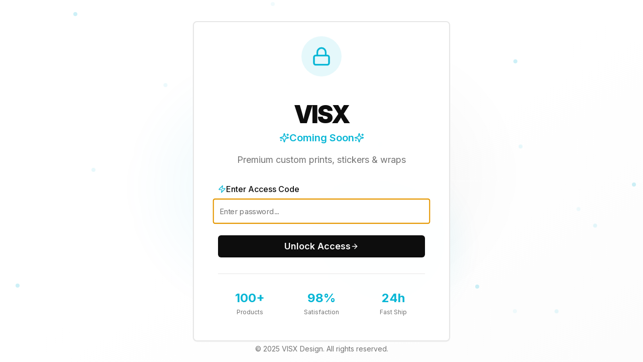

--- FILE ---
content_type: text/html; charset=utf-8
request_url: https://visx.design/products/visx-vision-logo-short-sleeve-shirt
body_size: 943
content:
<!doctype html>
<html lang="en">
  <head>
    <meta charset="UTF-8" />
    <meta name="viewport" content="width=device-width, initial-scale=1.0" />
    <title>VISX Design - Custom Stickers, Prints & Vehicle Wraps</title>
    <meta name="description" content="Premium custom stickers, posters, canvases, and vehicle wraps. Free shipping on orders over $15. Fast turnaround and professional quality." />
    <meta name="author" content="VISX Design" />
    <link rel="canonical" href="https://visx.design" />
    <link rel="icon" type="image/png" href="/favicon.png" />
    <link rel="preconnect" href="https://fonts.googleapis.com" />
    <link rel="preconnect" href="https://fonts.gstatic.com" crossorigin />
    <link href="https://fonts.googleapis.com/css2?family=Inter:wght@400;500;600;700;800;900&display=swap" rel="stylesheet" />

    <meta property="og:title" content="VISX Design - Custom Stickers, Prints & Vehicle Wraps" />
    <meta property="og:description" content="Premium custom stickers, posters, canvases, and vehicle wraps. Free shipping on orders over $15." />
    <meta property="og:type" content="website" />
    <meta property="og:url" content="https://visx.design" />
    <meta property="og:image" content="https://pub-bb2e103a32db4e198524a2e9ed8f35b4.r2.dev/33e4a791-96c1-44cf-8232-e643f85dee34/id-preview-34a93d4d--c1f4a6e9-17a7-412f-98af-e7a7b6b558b1.lovable.app-1762237399461.png" />

    <meta name="twitter:card" content="summary_large_image" />
    <meta name="twitter:title" content="VISX Design - Custom Stickers, Prints & Vehicle Wraps" />
    <meta name="twitter:description" content="Premium custom stickers, posters, canvases, and vehicle wraps. Free shipping on orders over $15." />
    <meta name="twitter:image" content="https://pub-bb2e103a32db4e198524a2e9ed8f35b4.r2.dev/33e4a791-96c1-44cf-8232-e643f85dee34/id-preview-34a93d4d--c1f4a6e9-17a7-412f-98af-e7a7b6b558b1.lovable.app-1762237399461.png" />
    <script type="module" crossorigin src="/assets/index-Cc9RscS2.js"></script>
    <link rel="stylesheet" crossorigin href="/assets/index-BMSMmsmV.css">
  <script defer src="https://visx.design/~flock.js" data-proxy-url="https://visx.design/~api/analytics"></script></head>

  <body>
    <div id="root"></div>
  </body>
</html>


--- FILE ---
content_type: text/javascript; charset=utf-8
request_url: https://visx.design/assets/index-Cc9RscS2.js
body_size: 188504
content:
var mm=e=>{throw TypeError(e)};var bu=(e,t,r)=>t.has(e)||mm("Cannot "+r);var E=(e,t,r)=>(bu(e,t,"read from private field"),r?r.call(e):t.get(e)),X=(e,t,r)=>t.has(e)?mm("Cannot add the same private member more than once"):t instanceof WeakSet?t.add(e):t.set(e,r),V=(e,t,r,n)=>(bu(e,t,"write to private field"),n?n.call(e,r):t.set(e,r),r),le=(e,t,r)=>(bu(e,t,"access private method"),r);var Va=(e,t,r,n)=>({set _(s){V(e,t,s,r)},get _(){return E(e,t,n)}});function hy(e,t){for(var r=0;r<t.length;r++){const n=t[r];if(typeof n!="string"&&!Array.isArray(n)){for(const s in n)if(s!=="default"&&!(s in e)){const o=Object.getOwnPropertyDescriptor(n,s);o&&Object.defineProperty(e,s,o.get?o:{enumerable:!0,get:()=>n[s]})}}}return Object.freeze(Object.defineProperty(e,Symbol.toStringTag,{value:"Module"}))}(function(){const t=document.createElement("link").relList;if(t&&t.supports&&t.supports("modulepreload"))return;for(const s of document.querySelectorAll('link[rel="modulepreload"]'))n(s);new MutationObserver(s=>{for(const o of s)if(o.type==="childList")for(const i of o.addedNodes)i.tagName==="LINK"&&i.rel==="modulepreload"&&n(i)}).observe(document,{childList:!0,subtree:!0});function r(s){const o={};return s.integrity&&(o.integrity=s.integrity),s.referrerPolicy&&(o.referrerPolicy=s.referrerPolicy),s.crossOrigin==="use-credentials"?o.credentials="include":s.crossOrigin==="anonymous"?o.credentials="omit":o.credentials="same-origin",o}function n(s){if(s.ep)return;s.ep=!0;const o=r(s);fetch(s.href,o)}})();function fy(e){return e&&e.__esModule&&Object.prototype.hasOwnProperty.call(e,"default")?e.default:e}function py(e){if(e.__esModule)return e;var t=e.default;if(typeof t=="function"){var r=function n(){return this instanceof n?Reflect.construct(t,arguments,this.constructor):t.apply(this,arguments)};r.prototype=t.prototype}else r={};return Object.defineProperty(r,"__esModule",{value:!0}),Object.keys(e).forEach(function(n){var s=Object.getOwnPropertyDescriptor(e,n);Object.defineProperty(r,n,s.get?s:{enumerable:!0,get:function(){return e[n]}})}),r}var my={exports:{}},Nc={},gy={exports:{}},ie={};/**
 * @license React
 * react.production.min.js
 *
 * Copyright (c) Facebook, Inc. and its affiliates.
 *
 * This source code is licensed under the MIT license found in the
 * LICENSE file in the root directory of this source tree.
 */var ka=Symbol.for("react.element"),wE=Symbol.for("react.portal"),xE=Symbol.for("react.fragment"),bE=Symbol.for("react.strict_mode"),SE=Symbol.for("react.profiler"),_E=Symbol.for("react.provider"),EE=Symbol.for("react.context"),jE=Symbol.for("react.forward_ref"),CE=Symbol.for("react.suspense"),kE=Symbol.for("react.memo"),NE=Symbol.for("react.lazy"),gm=Symbol.iterator;function PE(e){return e===null||typeof e!="object"?null:(e=gm&&e[gm]||e["@@iterator"],typeof e=="function"?e:null)}var vy={isMounted:function(){return!1},enqueueForceUpdate:function(){},enqueueReplaceState:function(){},enqueueSetState:function(){}},yy=Object.assign,wy={};function ti(e,t,r){this.props=e,this.context=t,this.refs=wy,this.updater=r||vy}ti.prototype.isReactComponent={};ti.prototype.setState=function(e,t){if(typeof e!="object"&&typeof e!="function"&&e!=null)throw Error("setState(...): takes an object of state variables to update or a function which returns an object of state variables.");this.updater.enqueueSetState(this,e,t,"setState")};ti.prototype.forceUpdate=function(e){this.updater.enqueueForceUpdate(this,e,"forceUpdate")};function xy(){}xy.prototype=ti.prototype;function ff(e,t,r){this.props=e,this.context=t,this.refs=wy,this.updater=r||vy}var pf=ff.prototype=new xy;pf.constructor=ff;yy(pf,ti.prototype);pf.isPureReactComponent=!0;var vm=Array.isArray,by=Object.prototype.hasOwnProperty,mf={current:null},Sy={key:!0,ref:!0,__self:!0,__source:!0};function _y(e,t,r){var n,s={},o=null,i=null;if(t!=null)for(n in t.ref!==void 0&&(i=t.ref),t.key!==void 0&&(o=""+t.key),t)by.call(t,n)&&!Sy.hasOwnProperty(n)&&(s[n]=t[n]);var a=arguments.length-2;if(a===1)s.children=r;else if(1<a){for(var c=Array(a),u=0;u<a;u++)c[u]=arguments[u+2];s.children=c}if(e&&e.defaultProps)for(n in a=e.defaultProps,a)s[n]===void 0&&(s[n]=a[n]);return{$$typeof:ka,type:e,key:o,ref:i,props:s,_owner:mf.current}}function TE(e,t){return{$$typeof:ka,type:e.type,key:t,ref:e.ref,props:e.props,_owner:e._owner}}function gf(e){return typeof e=="object"&&e!==null&&e.$$typeof===ka}function RE(e){var t={"=":"=0",":":"=2"};return"$"+e.replace(/[=:]/g,function(r){return t[r]})}var ym=/\/+/g;function Su(e,t){return typeof e=="object"&&e!==null&&e.key!=null?RE(""+e.key):t.toString(36)}function jl(e,t,r,n,s){var o=typeof e;(o==="undefined"||o==="boolean")&&(e=null);var i=!1;if(e===null)i=!0;else switch(o){case"string":case"number":i=!0;break;case"object":switch(e.$$typeof){case ka:case wE:i=!0}}if(i)return i=e,s=s(i),e=n===""?"."+Su(i,0):n,vm(s)?(r="",e!=null&&(r=e.replace(ym,"$&/")+"/"),jl(s,t,r,"",function(u){return u})):s!=null&&(gf(s)&&(s=TE(s,r+(!s.key||i&&i.key===s.key?"":(""+s.key).replace(ym,"$&/")+"/")+e)),t.push(s)),1;if(i=0,n=n===""?".":n+":",vm(e))for(var a=0;a<e.length;a++){o=e[a];var c=n+Su(o,a);i+=jl(o,t,r,c,s)}else if(c=PE(e),typeof c=="function")for(e=c.call(e),a=0;!(o=e.next()).done;)o=o.value,c=n+Su(o,a++),i+=jl(o,t,r,c,s);else if(o==="object")throw t=String(e),Error("Objects are not valid as a React child (found: "+(t==="[object Object]"?"object with keys {"+Object.keys(e).join(", ")+"}":t)+"). If you meant to render a collection of children, use an array instead.");return i}function Wa(e,t,r){if(e==null)return e;var n=[],s=0;return jl(e,n,"","",function(o){return t.call(r,o,s++)}),n}function OE(e){if(e._status===-1){var t=e._result;t=t(),t.then(function(r){(e._status===0||e._status===-1)&&(e._status=1,e._result=r)},function(r){(e._status===0||e._status===-1)&&(e._status=2,e._result=r)}),e._status===-1&&(e._status=0,e._result=t)}if(e._status===1)return e._result.default;throw e._result}var ft={current:null},Cl={transition:null},AE={ReactCurrentDispatcher:ft,ReactCurrentBatchConfig:Cl,ReactCurrentOwner:mf};function Ey(){throw Error("act(...) is not supported in production builds of React.")}ie.Children={map:Wa,forEach:function(e,t,r){Wa(e,function(){t.apply(this,arguments)},r)},count:function(e){var t=0;return Wa(e,function(){t++}),t},toArray:function(e){return Wa(e,function(t){return t})||[]},only:function(e){if(!gf(e))throw Error("React.Children.only expected to receive a single React element child.");return e}};ie.Component=ti;ie.Fragment=xE;ie.Profiler=SE;ie.PureComponent=ff;ie.StrictMode=bE;ie.Suspense=CE;ie.__SECRET_INTERNALS_DO_NOT_USE_OR_YOU_WILL_BE_FIRED=AE;ie.act=Ey;ie.cloneElement=function(e,t,r){if(e==null)throw Error("React.cloneElement(...): The argument must be a React element, but you passed "+e+".");var n=yy({},e.props),s=e.key,o=e.ref,i=e._owner;if(t!=null){if(t.ref!==void 0&&(o=t.ref,i=mf.current),t.key!==void 0&&(s=""+t.key),e.type&&e.type.defaultProps)var a=e.type.defaultProps;for(c in t)by.call(t,c)&&!Sy.hasOwnProperty(c)&&(n[c]=t[c]===void 0&&a!==void 0?a[c]:t[c])}var c=arguments.length-2;if(c===1)n.children=r;else if(1<c){a=Array(c);for(var u=0;u<c;u++)a[u]=arguments[u+2];n.children=a}return{$$typeof:ka,type:e.type,key:s,ref:o,props:n,_owner:i}};ie.createContext=function(e){return e={$$typeof:EE,_currentValue:e,_currentValue2:e,_threadCount:0,Provider:null,Consumer:null,_defaultValue:null,_globalName:null},e.Provider={$$typeof:_E,_context:e},e.Consumer=e};ie.createElement=_y;ie.createFactory=function(e){var t=_y.bind(null,e);return t.type=e,t};ie.createRef=function(){return{current:null}};ie.forwardRef=function(e){return{$$typeof:jE,render:e}};ie.isValidElement=gf;ie.lazy=function(e){return{$$typeof:NE,_payload:{_status:-1,_result:e},_init:OE}};ie.memo=function(e,t){return{$$typeof:kE,type:e,compare:t===void 0?null:t}};ie.startTransition=function(e){var t=Cl.transition;Cl.transition={};try{e()}finally{Cl.transition=t}};ie.unstable_act=Ey;ie.useCallback=function(e,t){return ft.current.useCallback(e,t)};ie.useContext=function(e){return ft.current.useContext(e)};ie.useDebugValue=function(){};ie.useDeferredValue=function(e){return ft.current.useDeferredValue(e)};ie.useEffect=function(e,t){return ft.current.useEffect(e,t)};ie.useId=function(){return ft.current.useId()};ie.useImperativeHandle=function(e,t,r){return ft.current.useImperativeHandle(e,t,r)};ie.useInsertionEffect=function(e,t){return ft.current.useInsertionEffect(e,t)};ie.useLayoutEffect=function(e,t){return ft.current.useLayoutEffect(e,t)};ie.useMemo=function(e,t){return ft.current.useMemo(e,t)};ie.useReducer=function(e,t,r){return ft.current.useReducer(e,t,r)};ie.useRef=function(e){return ft.current.useRef(e)};ie.useState=function(e){return ft.current.useState(e)};ie.useSyncExternalStore=function(e,t,r){return ft.current.useSyncExternalStore(e,t,r)};ie.useTransition=function(){return ft.current.useTransition()};ie.version="18.3.1";gy.exports=ie;var m=gy.exports;const D=fy(m),vf=hy({__proto__:null,default:D},[m]);/**
 * @license React
 * react-jsx-runtime.production.min.js
 *
 * Copyright (c) Facebook, Inc. and its affiliates.
 *
 * This source code is licensed under the MIT license found in the
 * LICENSE file in the root directory of this source tree.
 */var IE=m,ME=Symbol.for("react.element"),DE=Symbol.for("react.fragment"),$E=Object.prototype.hasOwnProperty,LE=IE.__SECRET_INTERNALS_DO_NOT_USE_OR_YOU_WILL_BE_FIRED.ReactCurrentOwner,FE={key:!0,ref:!0,__self:!0,__source:!0};function jy(e,t,r){var n,s={},o=null,i=null;r!==void 0&&(o=""+r),t.key!==void 0&&(o=""+t.key),t.ref!==void 0&&(i=t.ref);for(n in t)$E.call(t,n)&&!FE.hasOwnProperty(n)&&(s[n]=t[n]);if(e&&e.defaultProps)for(n in t=e.defaultProps,t)s[n]===void 0&&(s[n]=t[n]);return{$$typeof:ME,type:e,key:o,ref:i,props:s,_owner:LE.current}}Nc.Fragment=DE;Nc.jsx=jy;Nc.jsxs=jy;my.exports=Nc;var l=my.exports,Cy={exports:{}},Mt={},ky={exports:{}},Ny={};/**
 * @license React
 * scheduler.production.min.js
 *
 * Copyright (c) Facebook, Inc. and its affiliates.
 *
 * This source code is licensed under the MIT license found in the
 * LICENSE file in the root directory of this source tree.
 */(function(e){function t(P,k){var M=P.length;P.push(k);e:for(;0<M;){var H=M-1>>>1,z=P[H];if(0<s(z,k))P[H]=k,P[M]=z,M=H;else break e}}function r(P){return P.length===0?null:P[0]}function n(P){if(P.length===0)return null;var k=P[0],M=P.pop();if(M!==k){P[0]=M;e:for(var H=0,z=P.length,te=z>>>1;H<te;){var ee=2*(H+1)-1,be=P[ee],Se=ee+1,$=P[Se];if(0>s(be,M))Se<z&&0>s($,be)?(P[H]=$,P[Se]=M,H=Se):(P[H]=be,P[ee]=M,H=ee);else if(Se<z&&0>s($,M))P[H]=$,P[Se]=M,H=Se;else break e}}return k}function s(P,k){var M=P.sortIndex-k.sortIndex;return M!==0?M:P.id-k.id}if(typeof performance=="object"&&typeof performance.now=="function"){var o=performance;e.unstable_now=function(){return o.now()}}else{var i=Date,a=i.now();e.unstable_now=function(){return i.now()-a}}var c=[],u=[],d=1,h=null,p=3,f=!1,b=!1,g=!1,w=typeof setTimeout=="function"?setTimeout:null,y=typeof clearTimeout=="function"?clearTimeout:null,v=typeof setImmediate<"u"?setImmediate:null;typeof navigator<"u"&&navigator.scheduling!==void 0&&navigator.scheduling.isInputPending!==void 0&&navigator.scheduling.isInputPending.bind(navigator.scheduling);function x(P){for(var k=r(u);k!==null;){if(k.callback===null)n(u);else if(k.startTime<=P)n(u),k.sortIndex=k.expirationTime,t(c,k);else break;k=r(u)}}function S(P){if(g=!1,x(P),!b)if(r(c)!==null)b=!0,F(_);else{var k=r(u);k!==null&&G(S,k.startTime-P)}}function _(P,k){b=!1,g&&(g=!1,y(N),N=-1),f=!0;var M=p;try{for(x(k),h=r(c);h!==null&&(!(h.expirationTime>k)||P&&!U());){var H=h.callback;if(typeof H=="function"){h.callback=null,p=h.priorityLevel;var z=H(h.expirationTime<=k);k=e.unstable_now(),typeof z=="function"?h.callback=z:h===r(c)&&n(c),x(k)}else n(c);h=r(c)}if(h!==null)var te=!0;else{var ee=r(u);ee!==null&&G(S,ee.startTime-k),te=!1}return te}finally{h=null,p=M,f=!1}}var j=!1,C=null,N=-1,R=5,T=-1;function U(){return!(e.unstable_now()-T<R)}function A(){if(C!==null){var P=e.unstable_now();T=P;var k=!0;try{k=C(!0,P)}finally{k?q():(j=!1,C=null)}}else j=!1}var q;if(typeof v=="function")q=function(){v(A)};else if(typeof MessageChannel<"u"){var I=new MessageChannel,Y=I.port2;I.port1.onmessage=A,q=function(){Y.postMessage(null)}}else q=function(){w(A,0)};function F(P){C=P,j||(j=!0,q())}function G(P,k){N=w(function(){P(e.unstable_now())},k)}e.unstable_IdlePriority=5,e.unstable_ImmediatePriority=1,e.unstable_LowPriority=4,e.unstable_NormalPriority=3,e.unstable_Profiling=null,e.unstable_UserBlockingPriority=2,e.unstable_cancelCallback=function(P){P.callback=null},e.unstable_continueExecution=function(){b||f||(b=!0,F(_))},e.unstable_forceFrameRate=function(P){0>P||125<P?console.error("forceFrameRate takes a positive int between 0 and 125, forcing frame rates higher than 125 fps is not supported"):R=0<P?Math.floor(1e3/P):5},e.unstable_getCurrentPriorityLevel=function(){return p},e.unstable_getFirstCallbackNode=function(){return r(c)},e.unstable_next=function(P){switch(p){case 1:case 2:case 3:var k=3;break;default:k=p}var M=p;p=k;try{return P()}finally{p=M}},e.unstable_pauseExecution=function(){},e.unstable_requestPaint=function(){},e.unstable_runWithPriority=function(P,k){switch(P){case 1:case 2:case 3:case 4:case 5:break;default:P=3}var M=p;p=P;try{return k()}finally{p=M}},e.unstable_scheduleCallback=function(P,k,M){var H=e.unstable_now();switch(typeof M=="object"&&M!==null?(M=M.delay,M=typeof M=="number"&&0<M?H+M:H):M=H,P){case 1:var z=-1;break;case 2:z=250;break;case 5:z=1073741823;break;case 4:z=1e4;break;default:z=5e3}return z=M+z,P={id:d++,callback:k,priorityLevel:P,startTime:M,expirationTime:z,sortIndex:-1},M>H?(P.sortIndex=M,t(u,P),r(c)===null&&P===r(u)&&(g?(y(N),N=-1):g=!0,G(S,M-H))):(P.sortIndex=z,t(c,P),b||f||(b=!0,F(_))),P},e.unstable_shouldYield=U,e.unstable_wrapCallback=function(P){var k=p;return function(){var M=p;p=k;try{return P.apply(this,arguments)}finally{p=M}}}})(Ny);ky.exports=Ny;var UE=ky.exports;/**
 * @license React
 * react-dom.production.min.js
 *
 * Copyright (c) Facebook, Inc. and its affiliates.
 *
 * This source code is licensed under the MIT license found in the
 * LICENSE file in the root directory of this source tree.
 */var BE=m,It=UE;function O(e){for(var t="https://reactjs.org/docs/error-decoder.html?invariant="+e,r=1;r<arguments.length;r++)t+="&args[]="+encodeURIComponent(arguments[r]);return"Minified React error #"+e+"; visit "+t+" for the full message or use the non-minified dev environment for full errors and additional helpful warnings."}var Py=new Set,Qi={};function Is(e,t){Wo(e,t),Wo(e+"Capture",t)}function Wo(e,t){for(Qi[e]=t,e=0;e<t.length;e++)Py.add(t[e])}var Hr=!(typeof window>"u"||typeof window.document>"u"||typeof window.document.createElement>"u"),wd=Object.prototype.hasOwnProperty,zE=/^[:A-Z_a-z\u00C0-\u00D6\u00D8-\u00F6\u00F8-\u02FF\u0370-\u037D\u037F-\u1FFF\u200C-\u200D\u2070-\u218F\u2C00-\u2FEF\u3001-\uD7FF\uF900-\uFDCF\uFDF0-\uFFFD][:A-Z_a-z\u00C0-\u00D6\u00D8-\u00F6\u00F8-\u02FF\u0370-\u037D\u037F-\u1FFF\u200C-\u200D\u2070-\u218F\u2C00-\u2FEF\u3001-\uD7FF\uF900-\uFDCF\uFDF0-\uFFFD\-.0-9\u00B7\u0300-\u036F\u203F-\u2040]*$/,wm={},xm={};function VE(e){return wd.call(xm,e)?!0:wd.call(wm,e)?!1:zE.test(e)?xm[e]=!0:(wm[e]=!0,!1)}function WE(e,t,r,n){if(r!==null&&r.type===0)return!1;switch(typeof t){case"function":case"symbol":return!0;case"boolean":return n?!1:r!==null?!r.acceptsBooleans:(e=e.toLowerCase().slice(0,5),e!=="data-"&&e!=="aria-");default:return!1}}function HE(e,t,r,n){if(t===null||typeof t>"u"||WE(e,t,r,n))return!0;if(n)return!1;if(r!==null)switch(r.type){case 3:return!t;case 4:return t===!1;case 5:return isNaN(t);case 6:return isNaN(t)||1>t}return!1}function pt(e,t,r,n,s,o,i){this.acceptsBooleans=t===2||t===3||t===4,this.attributeName=n,this.attributeNamespace=s,this.mustUseProperty=r,this.propertyName=e,this.type=t,this.sanitizeURL=o,this.removeEmptyString=i}var Je={};"children dangerouslySetInnerHTML defaultValue defaultChecked innerHTML suppressContentEditableWarning suppressHydrationWarning style".split(" ").forEach(function(e){Je[e]=new pt(e,0,!1,e,null,!1,!1)});[["acceptCharset","accept-charset"],["className","class"],["htmlFor","for"],["httpEquiv","http-equiv"]].forEach(function(e){var t=e[0];Je[t]=new pt(t,1,!1,e[1],null,!1,!1)});["contentEditable","draggable","spellCheck","value"].forEach(function(e){Je[e]=new pt(e,2,!1,e.toLowerCase(),null,!1,!1)});["autoReverse","externalResourcesRequired","focusable","preserveAlpha"].forEach(function(e){Je[e]=new pt(e,2,!1,e,null,!1,!1)});"allowFullScreen async autoFocus autoPlay controls default defer disabled disablePictureInPicture disableRemotePlayback formNoValidate hidden loop noModule noValidate open playsInline readOnly required reversed scoped seamless itemScope".split(" ").forEach(function(e){Je[e]=new pt(e,3,!1,e.toLowerCase(),null,!1,!1)});["checked","multiple","muted","selected"].forEach(function(e){Je[e]=new pt(e,3,!0,e,null,!1,!1)});["capture","download"].forEach(function(e){Je[e]=new pt(e,4,!1,e,null,!1,!1)});["cols","rows","size","span"].forEach(function(e){Je[e]=new pt(e,6,!1,e,null,!1,!1)});["rowSpan","start"].forEach(function(e){Je[e]=new pt(e,5,!1,e.toLowerCase(),null,!1,!1)});var yf=/[\-:]([a-z])/g;function wf(e){return e[1].toUpperCase()}"accent-height alignment-baseline arabic-form baseline-shift cap-height clip-path clip-rule color-interpolation color-interpolation-filters color-profile color-rendering dominant-baseline enable-background fill-opacity fill-rule flood-color flood-opacity font-family font-size font-size-adjust font-stretch font-style font-variant font-weight glyph-name glyph-orientation-horizontal glyph-orientation-vertical horiz-adv-x horiz-origin-x image-rendering letter-spacing lighting-color marker-end marker-mid marker-start overline-position overline-thickness paint-order panose-1 pointer-events rendering-intent shape-rendering stop-color stop-opacity strikethrough-position strikethrough-thickness stroke-dasharray stroke-dashoffset stroke-linecap stroke-linejoin stroke-miterlimit stroke-opacity stroke-width text-anchor text-decoration text-rendering underline-position underline-thickness unicode-bidi unicode-range units-per-em v-alphabetic v-hanging v-ideographic v-mathematical vector-effect vert-adv-y vert-origin-x vert-origin-y word-spacing writing-mode xmlns:xlink x-height".split(" ").forEach(function(e){var t=e.replace(yf,wf);Je[t]=new pt(t,1,!1,e,null,!1,!1)});"xlink:actuate xlink:arcrole xlink:role xlink:show xlink:title xlink:type".split(" ").forEach(function(e){var t=e.replace(yf,wf);Je[t]=new pt(t,1,!1,e,"http://www.w3.org/1999/xlink",!1,!1)});["xml:base","xml:lang","xml:space"].forEach(function(e){var t=e.replace(yf,wf);Je[t]=new pt(t,1,!1,e,"http://www.w3.org/XML/1998/namespace",!1,!1)});["tabIndex","crossOrigin"].forEach(function(e){Je[e]=new pt(e,1,!1,e.toLowerCase(),null,!1,!1)});Je.xlinkHref=new pt("xlinkHref",1,!1,"xlink:href","http://www.w3.org/1999/xlink",!0,!1);["src","href","action","formAction"].forEach(function(e){Je[e]=new pt(e,1,!1,e.toLowerCase(),null,!0,!0)});function xf(e,t,r,n){var s=Je.hasOwnProperty(t)?Je[t]:null;(s!==null?s.type!==0:n||!(2<t.length)||t[0]!=="o"&&t[0]!=="O"||t[1]!=="n"&&t[1]!=="N")&&(HE(t,r,s,n)&&(r=null),n||s===null?VE(t)&&(r===null?e.removeAttribute(t):e.setAttribute(t,""+r)):s.mustUseProperty?e[s.propertyName]=r===null?s.type===3?!1:"":r:(t=s.attributeName,n=s.attributeNamespace,r===null?e.removeAttribute(t):(s=s.type,r=s===3||s===4&&r===!0?"":""+r,n?e.setAttributeNS(n,t,r):e.setAttribute(t,r))))}var Zr=BE.__SECRET_INTERNALS_DO_NOT_USE_OR_YOU_WILL_BE_FIRED,Ha=Symbol.for("react.element"),no=Symbol.for("react.portal"),so=Symbol.for("react.fragment"),bf=Symbol.for("react.strict_mode"),xd=Symbol.for("react.profiler"),Ty=Symbol.for("react.provider"),Ry=Symbol.for("react.context"),Sf=Symbol.for("react.forward_ref"),bd=Symbol.for("react.suspense"),Sd=Symbol.for("react.suspense_list"),_f=Symbol.for("react.memo"),dn=Symbol.for("react.lazy"),Oy=Symbol.for("react.offscreen"),bm=Symbol.iterator;function vi(e){return e===null||typeof e!="object"?null:(e=bm&&e[bm]||e["@@iterator"],typeof e=="function"?e:null)}var Me=Object.assign,_u;function ki(e){if(_u===void 0)try{throw Error()}catch(r){var t=r.stack.trim().match(/\n( *(at )?)/);_u=t&&t[1]||""}return`
`+_u+e}var Eu=!1;function ju(e,t){if(!e||Eu)return"";Eu=!0;var r=Error.prepareStackTrace;Error.prepareStackTrace=void 0;try{if(t)if(t=function(){throw Error()},Object.defineProperty(t.prototype,"props",{set:function(){throw Error()}}),typeof Reflect=="object"&&Reflect.construct){try{Reflect.construct(t,[])}catch(u){var n=u}Reflect.construct(e,[],t)}else{try{t.call()}catch(u){n=u}e.call(t.prototype)}else{try{throw Error()}catch(u){n=u}e()}}catch(u){if(u&&n&&typeof u.stack=="string"){for(var s=u.stack.split(`
`),o=n.stack.split(`
`),i=s.length-1,a=o.length-1;1<=i&&0<=a&&s[i]!==o[a];)a--;for(;1<=i&&0<=a;i--,a--)if(s[i]!==o[a]){if(i!==1||a!==1)do if(i--,a--,0>a||s[i]!==o[a]){var c=`
`+s[i].replace(" at new "," at ");return e.displayName&&c.includes("<anonymous>")&&(c=c.replace("<anonymous>",e.displayName)),c}while(1<=i&&0<=a);break}}}finally{Eu=!1,Error.prepareStackTrace=r}return(e=e?e.displayName||e.name:"")?ki(e):""}function qE(e){switch(e.tag){case 5:return ki(e.type);case 16:return ki("Lazy");case 13:return ki("Suspense");case 19:return ki("SuspenseList");case 0:case 2:case 15:return e=ju(e.type,!1),e;case 11:return e=ju(e.type.render,!1),e;case 1:return e=ju(e.type,!0),e;default:return""}}function _d(e){if(e==null)return null;if(typeof e=="function")return e.displayName||e.name||null;if(typeof e=="string")return e;switch(e){case so:return"Fragment";case no:return"Portal";case xd:return"Profiler";case bf:return"StrictMode";case bd:return"Suspense";case Sd:return"SuspenseList"}if(typeof e=="object")switch(e.$$typeof){case Ry:return(e.displayName||"Context")+".Consumer";case Ty:return(e._context.displayName||"Context")+".Provider";case Sf:var t=e.render;return e=e.displayName,e||(e=t.displayName||t.name||"",e=e!==""?"ForwardRef("+e+")":"ForwardRef"),e;case _f:return t=e.displayName||null,t!==null?t:_d(e.type)||"Memo";case dn:t=e._payload,e=e._init;try{return _d(e(t))}catch{}}return null}function KE(e){var t=e.type;switch(e.tag){case 24:return"Cache";case 9:return(t.displayName||"Context")+".Consumer";case 10:return(t._context.displayName||"Context")+".Provider";case 18:return"DehydratedFragment";case 11:return e=t.render,e=e.displayName||e.name||"",t.displayName||(e!==""?"ForwardRef("+e+")":"ForwardRef");case 7:return"Fragment";case 5:return t;case 4:return"Portal";case 3:return"Root";case 6:return"Text";case 16:return _d(t);case 8:return t===bf?"StrictMode":"Mode";case 22:return"Offscreen";case 12:return"Profiler";case 21:return"Scope";case 13:return"Suspense";case 19:return"SuspenseList";case 25:return"TracingMarker";case 1:case 0:case 17:case 2:case 14:case 15:if(typeof t=="function")return t.displayName||t.name||null;if(typeof t=="string")return t}return null}function Ln(e){switch(typeof e){case"boolean":case"number":case"string":case"undefined":return e;case"object":return e;default:return""}}function Ay(e){var t=e.type;return(e=e.nodeName)&&e.toLowerCase()==="input"&&(t==="checkbox"||t==="radio")}function GE(e){var t=Ay(e)?"checked":"value",r=Object.getOwnPropertyDescriptor(e.constructor.prototype,t),n=""+e[t];if(!e.hasOwnProperty(t)&&typeof r<"u"&&typeof r.get=="function"&&typeof r.set=="function"){var s=r.get,o=r.set;return Object.defineProperty(e,t,{configurable:!0,get:function(){return s.call(this)},set:function(i){n=""+i,o.call(this,i)}}),Object.defineProperty(e,t,{enumerable:r.enumerable}),{getValue:function(){return n},setValue:function(i){n=""+i},stopTracking:function(){e._valueTracker=null,delete e[t]}}}}function qa(e){e._valueTracker||(e._valueTracker=GE(e))}function Iy(e){if(!e)return!1;var t=e._valueTracker;if(!t)return!0;var r=t.getValue(),n="";return e&&(n=Ay(e)?e.checked?"true":"false":e.value),e=n,e!==r?(t.setValue(e),!0):!1}function Vl(e){if(e=e||(typeof document<"u"?document:void 0),typeof e>"u")return null;try{return e.activeElement||e.body}catch{return e.body}}function Ed(e,t){var r=t.checked;return Me({},t,{defaultChecked:void 0,defaultValue:void 0,value:void 0,checked:r??e._wrapperState.initialChecked})}function Sm(e,t){var r=t.defaultValue==null?"":t.defaultValue,n=t.checked!=null?t.checked:t.defaultChecked;r=Ln(t.value!=null?t.value:r),e._wrapperState={initialChecked:n,initialValue:r,controlled:t.type==="checkbox"||t.type==="radio"?t.checked!=null:t.value!=null}}function My(e,t){t=t.checked,t!=null&&xf(e,"checked",t,!1)}function jd(e,t){My(e,t);var r=Ln(t.value),n=t.type;if(r!=null)n==="number"?(r===0&&e.value===""||e.value!=r)&&(e.value=""+r):e.value!==""+r&&(e.value=""+r);else if(n==="submit"||n==="reset"){e.removeAttribute("value");return}t.hasOwnProperty("value")?Cd(e,t.type,r):t.hasOwnProperty("defaultValue")&&Cd(e,t.type,Ln(t.defaultValue)),t.checked==null&&t.defaultChecked!=null&&(e.defaultChecked=!!t.defaultChecked)}function _m(e,t,r){if(t.hasOwnProperty("value")||t.hasOwnProperty("defaultValue")){var n=t.type;if(!(n!=="submit"&&n!=="reset"||t.value!==void 0&&t.value!==null))return;t=""+e._wrapperState.initialValue,r||t===e.value||(e.value=t),e.defaultValue=t}r=e.name,r!==""&&(e.name=""),e.defaultChecked=!!e._wrapperState.initialChecked,r!==""&&(e.name=r)}function Cd(e,t,r){(t!=="number"||Vl(e.ownerDocument)!==e)&&(r==null?e.defaultValue=""+e._wrapperState.initialValue:e.defaultValue!==""+r&&(e.defaultValue=""+r))}var Ni=Array.isArray;function go(e,t,r,n){if(e=e.options,t){t={};for(var s=0;s<r.length;s++)t["$"+r[s]]=!0;for(r=0;r<e.length;r++)s=t.hasOwnProperty("$"+e[r].value),e[r].selected!==s&&(e[r].selected=s),s&&n&&(e[r].defaultSelected=!0)}else{for(r=""+Ln(r),t=null,s=0;s<e.length;s++){if(e[s].value===r){e[s].selected=!0,n&&(e[s].defaultSelected=!0);return}t!==null||e[s].disabled||(t=e[s])}t!==null&&(t.selected=!0)}}function kd(e,t){if(t.dangerouslySetInnerHTML!=null)throw Error(O(91));return Me({},t,{value:void 0,defaultValue:void 0,children:""+e._wrapperState.initialValue})}function Em(e,t){var r=t.value;if(r==null){if(r=t.children,t=t.defaultValue,r!=null){if(t!=null)throw Error(O(92));if(Ni(r)){if(1<r.length)throw Error(O(93));r=r[0]}t=r}t==null&&(t=""),r=t}e._wrapperState={initialValue:Ln(r)}}function Dy(e,t){var r=Ln(t.value),n=Ln(t.defaultValue);r!=null&&(r=""+r,r!==e.value&&(e.value=r),t.defaultValue==null&&e.defaultValue!==r&&(e.defaultValue=r)),n!=null&&(e.defaultValue=""+n)}function jm(e){var t=e.textContent;t===e._wrapperState.initialValue&&t!==""&&t!==null&&(e.value=t)}function $y(e){switch(e){case"svg":return"http://www.w3.org/2000/svg";case"math":return"http://www.w3.org/1998/Math/MathML";default:return"http://www.w3.org/1999/xhtml"}}function Nd(e,t){return e==null||e==="http://www.w3.org/1999/xhtml"?$y(t):e==="http://www.w3.org/2000/svg"&&t==="foreignObject"?"http://www.w3.org/1999/xhtml":e}var Ka,Ly=function(e){return typeof MSApp<"u"&&MSApp.execUnsafeLocalFunction?function(t,r,n,s){MSApp.execUnsafeLocalFunction(function(){return e(t,r,n,s)})}:e}(function(e,t){if(e.namespaceURI!=="http://www.w3.org/2000/svg"||"innerHTML"in e)e.innerHTML=t;else{for(Ka=Ka||document.createElement("div"),Ka.innerHTML="<svg>"+t.valueOf().toString()+"</svg>",t=Ka.firstChild;e.firstChild;)e.removeChild(e.firstChild);for(;t.firstChild;)e.appendChild(t.firstChild)}});function Yi(e,t){if(t){var r=e.firstChild;if(r&&r===e.lastChild&&r.nodeType===3){r.nodeValue=t;return}}e.textContent=t}var Di={animationIterationCount:!0,aspectRatio:!0,borderImageOutset:!0,borderImageSlice:!0,borderImageWidth:!0,boxFlex:!0,boxFlexGroup:!0,boxOrdinalGroup:!0,columnCount:!0,columns:!0,flex:!0,flexGrow:!0,flexPositive:!0,flexShrink:!0,flexNegative:!0,flexOrder:!0,gridArea:!0,gridRow:!0,gridRowEnd:!0,gridRowSpan:!0,gridRowStart:!0,gridColumn:!0,gridColumnEnd:!0,gridColumnSpan:!0,gridColumnStart:!0,fontWeight:!0,lineClamp:!0,lineHeight:!0,opacity:!0,order:!0,orphans:!0,tabSize:!0,widows:!0,zIndex:!0,zoom:!0,fillOpacity:!0,floodOpacity:!0,stopOpacity:!0,strokeDasharray:!0,strokeDashoffset:!0,strokeMiterlimit:!0,strokeOpacity:!0,strokeWidth:!0},QE=["Webkit","ms","Moz","O"];Object.keys(Di).forEach(function(e){QE.forEach(function(t){t=t+e.charAt(0).toUpperCase()+e.substring(1),Di[t]=Di[e]})});function Fy(e,t,r){return t==null||typeof t=="boolean"||t===""?"":r||typeof t!="number"||t===0||Di.hasOwnProperty(e)&&Di[e]?(""+t).trim():t+"px"}function Uy(e,t){e=e.style;for(var r in t)if(t.hasOwnProperty(r)){var n=r.indexOf("--")===0,s=Fy(r,t[r],n);r==="float"&&(r="cssFloat"),n?e.setProperty(r,s):e[r]=s}}var YE=Me({menuitem:!0},{area:!0,base:!0,br:!0,col:!0,embed:!0,hr:!0,img:!0,input:!0,keygen:!0,link:!0,meta:!0,param:!0,source:!0,track:!0,wbr:!0});function Pd(e,t){if(t){if(YE[e]&&(t.children!=null||t.dangerouslySetInnerHTML!=null))throw Error(O(137,e));if(t.dangerouslySetInnerHTML!=null){if(t.children!=null)throw Error(O(60));if(typeof t.dangerouslySetInnerHTML!="object"||!("__html"in t.dangerouslySetInnerHTML))throw Error(O(61))}if(t.style!=null&&typeof t.style!="object")throw Error(O(62))}}function Td(e,t){if(e.indexOf("-")===-1)return typeof t.is=="string";switch(e){case"annotation-xml":case"color-profile":case"font-face":case"font-face-src":case"font-face-uri":case"font-face-format":case"font-face-name":case"missing-glyph":return!1;default:return!0}}var Rd=null;function Ef(e){return e=e.target||e.srcElement||window,e.correspondingUseElement&&(e=e.correspondingUseElement),e.nodeType===3?e.parentNode:e}var Od=null,vo=null,yo=null;function Cm(e){if(e=Ta(e)){if(typeof Od!="function")throw Error(O(280));var t=e.stateNode;t&&(t=Ac(t),Od(e.stateNode,e.type,t))}}function By(e){vo?yo?yo.push(e):yo=[e]:vo=e}function zy(){if(vo){var e=vo,t=yo;if(yo=vo=null,Cm(e),t)for(e=0;e<t.length;e++)Cm(t[e])}}function Vy(e,t){return e(t)}function Wy(){}var Cu=!1;function Hy(e,t,r){if(Cu)return e(t,r);Cu=!0;try{return Vy(e,t,r)}finally{Cu=!1,(vo!==null||yo!==null)&&(Wy(),zy())}}function Ji(e,t){var r=e.stateNode;if(r===null)return null;var n=Ac(r);if(n===null)return null;r=n[t];e:switch(t){case"onClick":case"onClickCapture":case"onDoubleClick":case"onDoubleClickCapture":case"onMouseDown":case"onMouseDownCapture":case"onMouseMove":case"onMouseMoveCapture":case"onMouseUp":case"onMouseUpCapture":case"onMouseEnter":(n=!n.disabled)||(e=e.type,n=!(e==="button"||e==="input"||e==="select"||e==="textarea")),e=!n;break e;default:e=!1}if(e)return null;if(r&&typeof r!="function")throw Error(O(231,t,typeof r));return r}var Ad=!1;if(Hr)try{var yi={};Object.defineProperty(yi,"passive",{get:function(){Ad=!0}}),window.addEventListener("test",yi,yi),window.removeEventListener("test",yi,yi)}catch{Ad=!1}function JE(e,t,r,n,s,o,i,a,c){var u=Array.prototype.slice.call(arguments,3);try{t.apply(r,u)}catch(d){this.onError(d)}}var $i=!1,Wl=null,Hl=!1,Id=null,XE={onError:function(e){$i=!0,Wl=e}};function ZE(e,t,r,n,s,o,i,a,c){$i=!1,Wl=null,JE.apply(XE,arguments)}function ej(e,t,r,n,s,o,i,a,c){if(ZE.apply(this,arguments),$i){if($i){var u=Wl;$i=!1,Wl=null}else throw Error(O(198));Hl||(Hl=!0,Id=u)}}function Ms(e){var t=e,r=e;if(e.alternate)for(;t.return;)t=t.return;else{e=t;do t=e,t.flags&4098&&(r=t.return),e=t.return;while(e)}return t.tag===3?r:null}function qy(e){if(e.tag===13){var t=e.memoizedState;if(t===null&&(e=e.alternate,e!==null&&(t=e.memoizedState)),t!==null)return t.dehydrated}return null}function km(e){if(Ms(e)!==e)throw Error(O(188))}function tj(e){var t=e.alternate;if(!t){if(t=Ms(e),t===null)throw Error(O(188));return t!==e?null:e}for(var r=e,n=t;;){var s=r.return;if(s===null)break;var o=s.alternate;if(o===null){if(n=s.return,n!==null){r=n;continue}break}if(s.child===o.child){for(o=s.child;o;){if(o===r)return km(s),e;if(o===n)return km(s),t;o=o.sibling}throw Error(O(188))}if(r.return!==n.return)r=s,n=o;else{for(var i=!1,a=s.child;a;){if(a===r){i=!0,r=s,n=o;break}if(a===n){i=!0,n=s,r=o;break}a=a.sibling}if(!i){for(a=o.child;a;){if(a===r){i=!0,r=o,n=s;break}if(a===n){i=!0,n=o,r=s;break}a=a.sibling}if(!i)throw Error(O(189))}}if(r.alternate!==n)throw Error(O(190))}if(r.tag!==3)throw Error(O(188));return r.stateNode.current===r?e:t}function Ky(e){return e=tj(e),e!==null?Gy(e):null}function Gy(e){if(e.tag===5||e.tag===6)return e;for(e=e.child;e!==null;){var t=Gy(e);if(t!==null)return t;e=e.sibling}return null}var Qy=It.unstable_scheduleCallback,Nm=It.unstable_cancelCallback,rj=It.unstable_shouldYield,nj=It.unstable_requestPaint,Le=It.unstable_now,sj=It.unstable_getCurrentPriorityLevel,jf=It.unstable_ImmediatePriority,Yy=It.unstable_UserBlockingPriority,ql=It.unstable_NormalPriority,oj=It.unstable_LowPriority,Jy=It.unstable_IdlePriority,Pc=null,Nr=null;function ij(e){if(Nr&&typeof Nr.onCommitFiberRoot=="function")try{Nr.onCommitFiberRoot(Pc,e,void 0,(e.current.flags&128)===128)}catch{}}var hr=Math.clz32?Math.clz32:cj,aj=Math.log,lj=Math.LN2;function cj(e){return e>>>=0,e===0?32:31-(aj(e)/lj|0)|0}var Ga=64,Qa=4194304;function Pi(e){switch(e&-e){case 1:return 1;case 2:return 2;case 4:return 4;case 8:return 8;case 16:return 16;case 32:return 32;case 64:case 128:case 256:case 512:case 1024:case 2048:case 4096:case 8192:case 16384:case 32768:case 65536:case 131072:case 262144:case 524288:case 1048576:case 2097152:return e&4194240;case 4194304:case 8388608:case 16777216:case 33554432:case 67108864:return e&130023424;case 134217728:return 134217728;case 268435456:return 268435456;case 536870912:return 536870912;case 1073741824:return 1073741824;default:return e}}function Kl(e,t){var r=e.pendingLanes;if(r===0)return 0;var n=0,s=e.suspendedLanes,o=e.pingedLanes,i=r&268435455;if(i!==0){var a=i&~s;a!==0?n=Pi(a):(o&=i,o!==0&&(n=Pi(o)))}else i=r&~s,i!==0?n=Pi(i):o!==0&&(n=Pi(o));if(n===0)return 0;if(t!==0&&t!==n&&!(t&s)&&(s=n&-n,o=t&-t,s>=o||s===16&&(o&4194240)!==0))return t;if(n&4&&(n|=r&16),t=e.entangledLanes,t!==0)for(e=e.entanglements,t&=n;0<t;)r=31-hr(t),s=1<<r,n|=e[r],t&=~s;return n}function uj(e,t){switch(e){case 1:case 2:case 4:return t+250;case 8:case 16:case 32:case 64:case 128:case 256:case 512:case 1024:case 2048:case 4096:case 8192:case 16384:case 32768:case 65536:case 131072:case 262144:case 524288:case 1048576:case 2097152:return t+5e3;case 4194304:case 8388608:case 16777216:case 33554432:case 67108864:return-1;case 134217728:case 268435456:case 536870912:case 1073741824:return-1;default:return-1}}function dj(e,t){for(var r=e.suspendedLanes,n=e.pingedLanes,s=e.expirationTimes,o=e.pendingLanes;0<o;){var i=31-hr(o),a=1<<i,c=s[i];c===-1?(!(a&r)||a&n)&&(s[i]=uj(a,t)):c<=t&&(e.expiredLanes|=a),o&=~a}}function Md(e){return e=e.pendingLanes&-1073741825,e!==0?e:e&1073741824?1073741824:0}function Xy(){var e=Ga;return Ga<<=1,!(Ga&4194240)&&(Ga=64),e}function ku(e){for(var t=[],r=0;31>r;r++)t.push(e);return t}function Na(e,t,r){e.pendingLanes|=t,t!==536870912&&(e.suspendedLanes=0,e.pingedLanes=0),e=e.eventTimes,t=31-hr(t),e[t]=r}function hj(e,t){var r=e.pendingLanes&~t;e.pendingLanes=t,e.suspendedLanes=0,e.pingedLanes=0,e.expiredLanes&=t,e.mutableReadLanes&=t,e.entangledLanes&=t,t=e.entanglements;var n=e.eventTimes;for(e=e.expirationTimes;0<r;){var s=31-hr(r),o=1<<s;t[s]=0,n[s]=-1,e[s]=-1,r&=~o}}function Cf(e,t){var r=e.entangledLanes|=t;for(e=e.entanglements;r;){var n=31-hr(r),s=1<<n;s&t|e[n]&t&&(e[n]|=t),r&=~s}}var xe=0;function Zy(e){return e&=-e,1<e?4<e?e&268435455?16:536870912:4:1}var ew,kf,tw,rw,nw,Dd=!1,Ya=[],kn=null,Nn=null,Pn=null,Xi=new Map,Zi=new Map,fn=[],fj="mousedown mouseup touchcancel touchend touchstart auxclick dblclick pointercancel pointerdown pointerup dragend dragstart drop compositionend compositionstart keydown keypress keyup input textInput copy cut paste click change contextmenu reset submit".split(" ");function Pm(e,t){switch(e){case"focusin":case"focusout":kn=null;break;case"dragenter":case"dragleave":Nn=null;break;case"mouseover":case"mouseout":Pn=null;break;case"pointerover":case"pointerout":Xi.delete(t.pointerId);break;case"gotpointercapture":case"lostpointercapture":Zi.delete(t.pointerId)}}function wi(e,t,r,n,s,o){return e===null||e.nativeEvent!==o?(e={blockedOn:t,domEventName:r,eventSystemFlags:n,nativeEvent:o,targetContainers:[s]},t!==null&&(t=Ta(t),t!==null&&kf(t)),e):(e.eventSystemFlags|=n,t=e.targetContainers,s!==null&&t.indexOf(s)===-1&&t.push(s),e)}function pj(e,t,r,n,s){switch(t){case"focusin":return kn=wi(kn,e,t,r,n,s),!0;case"dragenter":return Nn=wi(Nn,e,t,r,n,s),!0;case"mouseover":return Pn=wi(Pn,e,t,r,n,s),!0;case"pointerover":var o=s.pointerId;return Xi.set(o,wi(Xi.get(o)||null,e,t,r,n,s)),!0;case"gotpointercapture":return o=s.pointerId,Zi.set(o,wi(Zi.get(o)||null,e,t,r,n,s)),!0}return!1}function sw(e){var t=ls(e.target);if(t!==null){var r=Ms(t);if(r!==null){if(t=r.tag,t===13){if(t=qy(r),t!==null){e.blockedOn=t,nw(e.priority,function(){tw(r)});return}}else if(t===3&&r.stateNode.current.memoizedState.isDehydrated){e.blockedOn=r.tag===3?r.stateNode.containerInfo:null;return}}}e.blockedOn=null}function kl(e){if(e.blockedOn!==null)return!1;for(var t=e.targetContainers;0<t.length;){var r=$d(e.domEventName,e.eventSystemFlags,t[0],e.nativeEvent);if(r===null){r=e.nativeEvent;var n=new r.constructor(r.type,r);Rd=n,r.target.dispatchEvent(n),Rd=null}else return t=Ta(r),t!==null&&kf(t),e.blockedOn=r,!1;t.shift()}return!0}function Tm(e,t,r){kl(e)&&r.delete(t)}function mj(){Dd=!1,kn!==null&&kl(kn)&&(kn=null),Nn!==null&&kl(Nn)&&(Nn=null),Pn!==null&&kl(Pn)&&(Pn=null),Xi.forEach(Tm),Zi.forEach(Tm)}function xi(e,t){e.blockedOn===t&&(e.blockedOn=null,Dd||(Dd=!0,It.unstable_scheduleCallback(It.unstable_NormalPriority,mj)))}function ea(e){function t(s){return xi(s,e)}if(0<Ya.length){xi(Ya[0],e);for(var r=1;r<Ya.length;r++){var n=Ya[r];n.blockedOn===e&&(n.blockedOn=null)}}for(kn!==null&&xi(kn,e),Nn!==null&&xi(Nn,e),Pn!==null&&xi(Pn,e),Xi.forEach(t),Zi.forEach(t),r=0;r<fn.length;r++)n=fn[r],n.blockedOn===e&&(n.blockedOn=null);for(;0<fn.length&&(r=fn[0],r.blockedOn===null);)sw(r),r.blockedOn===null&&fn.shift()}var wo=Zr.ReactCurrentBatchConfig,Gl=!0;function gj(e,t,r,n){var s=xe,o=wo.transition;wo.transition=null;try{xe=1,Nf(e,t,r,n)}finally{xe=s,wo.transition=o}}function vj(e,t,r,n){var s=xe,o=wo.transition;wo.transition=null;try{xe=4,Nf(e,t,r,n)}finally{xe=s,wo.transition=o}}function Nf(e,t,r,n){if(Gl){var s=$d(e,t,r,n);if(s===null)$u(e,t,n,Ql,r),Pm(e,n);else if(pj(s,e,t,r,n))n.stopPropagation();else if(Pm(e,n),t&4&&-1<fj.indexOf(e)){for(;s!==null;){var o=Ta(s);if(o!==null&&ew(o),o=$d(e,t,r,n),o===null&&$u(e,t,n,Ql,r),o===s)break;s=o}s!==null&&n.stopPropagation()}else $u(e,t,n,null,r)}}var Ql=null;function $d(e,t,r,n){if(Ql=null,e=Ef(n),e=ls(e),e!==null)if(t=Ms(e),t===null)e=null;else if(r=t.tag,r===13){if(e=qy(t),e!==null)return e;e=null}else if(r===3){if(t.stateNode.current.memoizedState.isDehydrated)return t.tag===3?t.stateNode.containerInfo:null;e=null}else t!==e&&(e=null);return Ql=e,null}function ow(e){switch(e){case"cancel":case"click":case"close":case"contextmenu":case"copy":case"cut":case"auxclick":case"dblclick":case"dragend":case"dragstart":case"drop":case"focusin":case"focusout":case"input":case"invalid":case"keydown":case"keypress":case"keyup":case"mousedown":case"mouseup":case"paste":case"pause":case"play":case"pointercancel":case"pointerdown":case"pointerup":case"ratechange":case"reset":case"resize":case"seeked":case"submit":case"touchcancel":case"touchend":case"touchstart":case"volumechange":case"change":case"selectionchange":case"textInput":case"compositionstart":case"compositionend":case"compositionupdate":case"beforeblur":case"afterblur":case"beforeinput":case"blur":case"fullscreenchange":case"focus":case"hashchange":case"popstate":case"select":case"selectstart":return 1;case"drag":case"dragenter":case"dragexit":case"dragleave":case"dragover":case"mousemove":case"mouseout":case"mouseover":case"pointermove":case"pointerout":case"pointerover":case"scroll":case"toggle":case"touchmove":case"wheel":case"mouseenter":case"mouseleave":case"pointerenter":case"pointerleave":return 4;case"message":switch(sj()){case jf:return 1;case Yy:return 4;case ql:case oj:return 16;case Jy:return 536870912;default:return 16}default:return 16}}var En=null,Pf=null,Nl=null;function iw(){if(Nl)return Nl;var e,t=Pf,r=t.length,n,s="value"in En?En.value:En.textContent,o=s.length;for(e=0;e<r&&t[e]===s[e];e++);var i=r-e;for(n=1;n<=i&&t[r-n]===s[o-n];n++);return Nl=s.slice(e,1<n?1-n:void 0)}function Pl(e){var t=e.keyCode;return"charCode"in e?(e=e.charCode,e===0&&t===13&&(e=13)):e=t,e===10&&(e=13),32<=e||e===13?e:0}function Ja(){return!0}function Rm(){return!1}function Dt(e){function t(r,n,s,o,i){this._reactName=r,this._targetInst=s,this.type=n,this.nativeEvent=o,this.target=i,this.currentTarget=null;for(var a in e)e.hasOwnProperty(a)&&(r=e[a],this[a]=r?r(o):o[a]);return this.isDefaultPrevented=(o.defaultPrevented!=null?o.defaultPrevented:o.returnValue===!1)?Ja:Rm,this.isPropagationStopped=Rm,this}return Me(t.prototype,{preventDefault:function(){this.defaultPrevented=!0;var r=this.nativeEvent;r&&(r.preventDefault?r.preventDefault():typeof r.returnValue!="unknown"&&(r.returnValue=!1),this.isDefaultPrevented=Ja)},stopPropagation:function(){var r=this.nativeEvent;r&&(r.stopPropagation?r.stopPropagation():typeof r.cancelBubble!="unknown"&&(r.cancelBubble=!0),this.isPropagationStopped=Ja)},persist:function(){},isPersistent:Ja}),t}var ri={eventPhase:0,bubbles:0,cancelable:0,timeStamp:function(e){return e.timeStamp||Date.now()},defaultPrevented:0,isTrusted:0},Tf=Dt(ri),Pa=Me({},ri,{view:0,detail:0}),yj=Dt(Pa),Nu,Pu,bi,Tc=Me({},Pa,{screenX:0,screenY:0,clientX:0,clientY:0,pageX:0,pageY:0,ctrlKey:0,shiftKey:0,altKey:0,metaKey:0,getModifierState:Rf,button:0,buttons:0,relatedTarget:function(e){return e.relatedTarget===void 0?e.fromElement===e.srcElement?e.toElement:e.fromElement:e.relatedTarget},movementX:function(e){return"movementX"in e?e.movementX:(e!==bi&&(bi&&e.type==="mousemove"?(Nu=e.screenX-bi.screenX,Pu=e.screenY-bi.screenY):Pu=Nu=0,bi=e),Nu)},movementY:function(e){return"movementY"in e?e.movementY:Pu}}),Om=Dt(Tc),wj=Me({},Tc,{dataTransfer:0}),xj=Dt(wj),bj=Me({},Pa,{relatedTarget:0}),Tu=Dt(bj),Sj=Me({},ri,{animationName:0,elapsedTime:0,pseudoElement:0}),_j=Dt(Sj),Ej=Me({},ri,{clipboardData:function(e){return"clipboardData"in e?e.clipboardData:window.clipboardData}}),jj=Dt(Ej),Cj=Me({},ri,{data:0}),Am=Dt(Cj),kj={Esc:"Escape",Spacebar:" ",Left:"ArrowLeft",Up:"ArrowUp",Right:"ArrowRight",Down:"ArrowDown",Del:"Delete",Win:"OS",Menu:"ContextMenu",Apps:"ContextMenu",Scroll:"ScrollLock",MozPrintableKey:"Unidentified"},Nj={8:"Backspace",9:"Tab",12:"Clear",13:"Enter",16:"Shift",17:"Control",18:"Alt",19:"Pause",20:"CapsLock",27:"Escape",32:" ",33:"PageUp",34:"PageDown",35:"End",36:"Home",37:"ArrowLeft",38:"ArrowUp",39:"ArrowRight",40:"ArrowDown",45:"Insert",46:"Delete",112:"F1",113:"F2",114:"F3",115:"F4",116:"F5",117:"F6",118:"F7",119:"F8",120:"F9",121:"F10",122:"F11",123:"F12",144:"NumLock",145:"ScrollLock",224:"Meta"},Pj={Alt:"altKey",Control:"ctrlKey",Meta:"metaKey",Shift:"shiftKey"};function Tj(e){var t=this.nativeEvent;return t.getModifierState?t.getModifierState(e):(e=Pj[e])?!!t[e]:!1}function Rf(){return Tj}var Rj=Me({},Pa,{key:function(e){if(e.key){var t=kj[e.key]||e.key;if(t!=="Unidentified")return t}return e.type==="keypress"?(e=Pl(e),e===13?"Enter":String.fromCharCode(e)):e.type==="keydown"||e.type==="keyup"?Nj[e.keyCode]||"Unidentified":""},code:0,location:0,ctrlKey:0,shiftKey:0,altKey:0,metaKey:0,repeat:0,locale:0,getModifierState:Rf,charCode:function(e){return e.type==="keypress"?Pl(e):0},keyCode:function(e){return e.type==="keydown"||e.type==="keyup"?e.keyCode:0},which:function(e){return e.type==="keypress"?Pl(e):e.type==="keydown"||e.type==="keyup"?e.keyCode:0}}),Oj=Dt(Rj),Aj=Me({},Tc,{pointerId:0,width:0,height:0,pressure:0,tangentialPressure:0,tiltX:0,tiltY:0,twist:0,pointerType:0,isPrimary:0}),Im=Dt(Aj),Ij=Me({},Pa,{touches:0,targetTouches:0,changedTouches:0,altKey:0,metaKey:0,ctrlKey:0,shiftKey:0,getModifierState:Rf}),Mj=Dt(Ij),Dj=Me({},ri,{propertyName:0,elapsedTime:0,pseudoElement:0}),$j=Dt(Dj),Lj=Me({},Tc,{deltaX:function(e){return"deltaX"in e?e.deltaX:"wheelDeltaX"in e?-e.wheelDeltaX:0},deltaY:function(e){return"deltaY"in e?e.deltaY:"wheelDeltaY"in e?-e.wheelDeltaY:"wheelDelta"in e?-e.wheelDelta:0},deltaZ:0,deltaMode:0}),Fj=Dt(Lj),Uj=[9,13,27,32],Of=Hr&&"CompositionEvent"in window,Li=null;Hr&&"documentMode"in document&&(Li=document.documentMode);var Bj=Hr&&"TextEvent"in window&&!Li,aw=Hr&&(!Of||Li&&8<Li&&11>=Li),Mm=" ",Dm=!1;function lw(e,t){switch(e){case"keyup":return Uj.indexOf(t.keyCode)!==-1;case"keydown":return t.keyCode!==229;case"keypress":case"mousedown":case"focusout":return!0;default:return!1}}function cw(e){return e=e.detail,typeof e=="object"&&"data"in e?e.data:null}var oo=!1;function zj(e,t){switch(e){case"compositionend":return cw(t);case"keypress":return t.which!==32?null:(Dm=!0,Mm);case"textInput":return e=t.data,e===Mm&&Dm?null:e;default:return null}}function Vj(e,t){if(oo)return e==="compositionend"||!Of&&lw(e,t)?(e=iw(),Nl=Pf=En=null,oo=!1,e):null;switch(e){case"paste":return null;case"keypress":if(!(t.ctrlKey||t.altKey||t.metaKey)||t.ctrlKey&&t.altKey){if(t.char&&1<t.char.length)return t.char;if(t.which)return String.fromCharCode(t.which)}return null;case"compositionend":return aw&&t.locale!=="ko"?null:t.data;default:return null}}var Wj={color:!0,date:!0,datetime:!0,"datetime-local":!0,email:!0,month:!0,number:!0,password:!0,range:!0,search:!0,tel:!0,text:!0,time:!0,url:!0,week:!0};function $m(e){var t=e&&e.nodeName&&e.nodeName.toLowerCase();return t==="input"?!!Wj[e.type]:t==="textarea"}function uw(e,t,r,n){By(n),t=Yl(t,"onChange"),0<t.length&&(r=new Tf("onChange","change",null,r,n),e.push({event:r,listeners:t}))}var Fi=null,ta=null;function Hj(e){bw(e,0)}function Rc(e){var t=lo(e);if(Iy(t))return e}function qj(e,t){if(e==="change")return t}var dw=!1;if(Hr){var Ru;if(Hr){var Ou="oninput"in document;if(!Ou){var Lm=document.createElement("div");Lm.setAttribute("oninput","return;"),Ou=typeof Lm.oninput=="function"}Ru=Ou}else Ru=!1;dw=Ru&&(!document.documentMode||9<document.documentMode)}function Fm(){Fi&&(Fi.detachEvent("onpropertychange",hw),ta=Fi=null)}function hw(e){if(e.propertyName==="value"&&Rc(ta)){var t=[];uw(t,ta,e,Ef(e)),Hy(Hj,t)}}function Kj(e,t,r){e==="focusin"?(Fm(),Fi=t,ta=r,Fi.attachEvent("onpropertychange",hw)):e==="focusout"&&Fm()}function Gj(e){if(e==="selectionchange"||e==="keyup"||e==="keydown")return Rc(ta)}function Qj(e,t){if(e==="click")return Rc(t)}function Yj(e,t){if(e==="input"||e==="change")return Rc(t)}function Jj(e,t){return e===t&&(e!==0||1/e===1/t)||e!==e&&t!==t}var pr=typeof Object.is=="function"?Object.is:Jj;function ra(e,t){if(pr(e,t))return!0;if(typeof e!="object"||e===null||typeof t!="object"||t===null)return!1;var r=Object.keys(e),n=Object.keys(t);if(r.length!==n.length)return!1;for(n=0;n<r.length;n++){var s=r[n];if(!wd.call(t,s)||!pr(e[s],t[s]))return!1}return!0}function Um(e){for(;e&&e.firstChild;)e=e.firstChild;return e}function Bm(e,t){var r=Um(e);e=0;for(var n;r;){if(r.nodeType===3){if(n=e+r.textContent.length,e<=t&&n>=t)return{node:r,offset:t-e};e=n}e:{for(;r;){if(r.nextSibling){r=r.nextSibling;break e}r=r.parentNode}r=void 0}r=Um(r)}}function fw(e,t){return e&&t?e===t?!0:e&&e.nodeType===3?!1:t&&t.nodeType===3?fw(e,t.parentNode):"contains"in e?e.contains(t):e.compareDocumentPosition?!!(e.compareDocumentPosition(t)&16):!1:!1}function pw(){for(var e=window,t=Vl();t instanceof e.HTMLIFrameElement;){try{var r=typeof t.contentWindow.location.href=="string"}catch{r=!1}if(r)e=t.contentWindow;else break;t=Vl(e.document)}return t}function Af(e){var t=e&&e.nodeName&&e.nodeName.toLowerCase();return t&&(t==="input"&&(e.type==="text"||e.type==="search"||e.type==="tel"||e.type==="url"||e.type==="password")||t==="textarea"||e.contentEditable==="true")}function Xj(e){var t=pw(),r=e.focusedElem,n=e.selectionRange;if(t!==r&&r&&r.ownerDocument&&fw(r.ownerDocument.documentElement,r)){if(n!==null&&Af(r)){if(t=n.start,e=n.end,e===void 0&&(e=t),"selectionStart"in r)r.selectionStart=t,r.selectionEnd=Math.min(e,r.value.length);else if(e=(t=r.ownerDocument||document)&&t.defaultView||window,e.getSelection){e=e.getSelection();var s=r.textContent.length,o=Math.min(n.start,s);n=n.end===void 0?o:Math.min(n.end,s),!e.extend&&o>n&&(s=n,n=o,o=s),s=Bm(r,o);var i=Bm(r,n);s&&i&&(e.rangeCount!==1||e.anchorNode!==s.node||e.anchorOffset!==s.offset||e.focusNode!==i.node||e.focusOffset!==i.offset)&&(t=t.createRange(),t.setStart(s.node,s.offset),e.removeAllRanges(),o>n?(e.addRange(t),e.extend(i.node,i.offset)):(t.setEnd(i.node,i.offset),e.addRange(t)))}}for(t=[],e=r;e=e.parentNode;)e.nodeType===1&&t.push({element:e,left:e.scrollLeft,top:e.scrollTop});for(typeof r.focus=="function"&&r.focus(),r=0;r<t.length;r++)e=t[r],e.element.scrollLeft=e.left,e.element.scrollTop=e.top}}var Zj=Hr&&"documentMode"in document&&11>=document.documentMode,io=null,Ld=null,Ui=null,Fd=!1;function zm(e,t,r){var n=r.window===r?r.document:r.nodeType===9?r:r.ownerDocument;Fd||io==null||io!==Vl(n)||(n=io,"selectionStart"in n&&Af(n)?n={start:n.selectionStart,end:n.selectionEnd}:(n=(n.ownerDocument&&n.ownerDocument.defaultView||window).getSelection(),n={anchorNode:n.anchorNode,anchorOffset:n.anchorOffset,focusNode:n.focusNode,focusOffset:n.focusOffset}),Ui&&ra(Ui,n)||(Ui=n,n=Yl(Ld,"onSelect"),0<n.length&&(t=new Tf("onSelect","select",null,t,r),e.push({event:t,listeners:n}),t.target=io)))}function Xa(e,t){var r={};return r[e.toLowerCase()]=t.toLowerCase(),r["Webkit"+e]="webkit"+t,r["Moz"+e]="moz"+t,r}var ao={animationend:Xa("Animation","AnimationEnd"),animationiteration:Xa("Animation","AnimationIteration"),animationstart:Xa("Animation","AnimationStart"),transitionend:Xa("Transition","TransitionEnd")},Au={},mw={};Hr&&(mw=document.createElement("div").style,"AnimationEvent"in window||(delete ao.animationend.animation,delete ao.animationiteration.animation,delete ao.animationstart.animation),"TransitionEvent"in window||delete ao.transitionend.transition);function Oc(e){if(Au[e])return Au[e];if(!ao[e])return e;var t=ao[e],r;for(r in t)if(t.hasOwnProperty(r)&&r in mw)return Au[e]=t[r];return e}var gw=Oc("animationend"),vw=Oc("animationiteration"),yw=Oc("animationstart"),ww=Oc("transitionend"),xw=new Map,Vm="abort auxClick cancel canPlay canPlayThrough click close contextMenu copy cut drag dragEnd dragEnter dragExit dragLeave dragOver dragStart drop durationChange emptied encrypted ended error gotPointerCapture input invalid keyDown keyPress keyUp load loadedData loadedMetadata loadStart lostPointerCapture mouseDown mouseMove mouseOut mouseOver mouseUp paste pause play playing pointerCancel pointerDown pointerMove pointerOut pointerOver pointerUp progress rateChange reset resize seeked seeking stalled submit suspend timeUpdate touchCancel touchEnd touchStart volumeChange scroll toggle touchMove waiting wheel".split(" ");function Vn(e,t){xw.set(e,t),Is(t,[e])}for(var Iu=0;Iu<Vm.length;Iu++){var Mu=Vm[Iu],eC=Mu.toLowerCase(),tC=Mu[0].toUpperCase()+Mu.slice(1);Vn(eC,"on"+tC)}Vn(gw,"onAnimationEnd");Vn(vw,"onAnimationIteration");Vn(yw,"onAnimationStart");Vn("dblclick","onDoubleClick");Vn("focusin","onFocus");Vn("focusout","onBlur");Vn(ww,"onTransitionEnd");Wo("onMouseEnter",["mouseout","mouseover"]);Wo("onMouseLeave",["mouseout","mouseover"]);Wo("onPointerEnter",["pointerout","pointerover"]);Wo("onPointerLeave",["pointerout","pointerover"]);Is("onChange","change click focusin focusout input keydown keyup selectionchange".split(" "));Is("onSelect","focusout contextmenu dragend focusin keydown keyup mousedown mouseup selectionchange".split(" "));Is("onBeforeInput",["compositionend","keypress","textInput","paste"]);Is("onCompositionEnd","compositionend focusout keydown keypress keyup mousedown".split(" "));Is("onCompositionStart","compositionstart focusout keydown keypress keyup mousedown".split(" "));Is("onCompositionUpdate","compositionupdate focusout keydown keypress keyup mousedown".split(" "));var Ti="abort canplay canplaythrough durationchange emptied encrypted ended error loadeddata loadedmetadata loadstart pause play playing progress ratechange resize seeked seeking stalled suspend timeupdate volumechange waiting".split(" "),rC=new Set("cancel close invalid load scroll toggle".split(" ").concat(Ti));function Wm(e,t,r){var n=e.type||"unknown-event";e.currentTarget=r,ej(n,t,void 0,e),e.currentTarget=null}function bw(e,t){t=(t&4)!==0;for(var r=0;r<e.length;r++){var n=e[r],s=n.event;n=n.listeners;e:{var o=void 0;if(t)for(var i=n.length-1;0<=i;i--){var a=n[i],c=a.instance,u=a.currentTarget;if(a=a.listener,c!==o&&s.isPropagationStopped())break e;Wm(s,a,u),o=c}else for(i=0;i<n.length;i++){if(a=n[i],c=a.instance,u=a.currentTarget,a=a.listener,c!==o&&s.isPropagationStopped())break e;Wm(s,a,u),o=c}}}if(Hl)throw e=Id,Hl=!1,Id=null,e}function ke(e,t){var r=t[Wd];r===void 0&&(r=t[Wd]=new Set);var n=e+"__bubble";r.has(n)||(Sw(t,e,2,!1),r.add(n))}function Du(e,t,r){var n=0;t&&(n|=4),Sw(r,e,n,t)}var Za="_reactListening"+Math.random().toString(36).slice(2);function na(e){if(!e[Za]){e[Za]=!0,Py.forEach(function(r){r!=="selectionchange"&&(rC.has(r)||Du(r,!1,e),Du(r,!0,e))});var t=e.nodeType===9?e:e.ownerDocument;t===null||t[Za]||(t[Za]=!0,Du("selectionchange",!1,t))}}function Sw(e,t,r,n){switch(ow(t)){case 1:var s=gj;break;case 4:s=vj;break;default:s=Nf}r=s.bind(null,t,r,e),s=void 0,!Ad||t!=="touchstart"&&t!=="touchmove"&&t!=="wheel"||(s=!0),n?s!==void 0?e.addEventListener(t,r,{capture:!0,passive:s}):e.addEventListener(t,r,!0):s!==void 0?e.addEventListener(t,r,{passive:s}):e.addEventListener(t,r,!1)}function $u(e,t,r,n,s){var o=n;if(!(t&1)&&!(t&2)&&n!==null)e:for(;;){if(n===null)return;var i=n.tag;if(i===3||i===4){var a=n.stateNode.containerInfo;if(a===s||a.nodeType===8&&a.parentNode===s)break;if(i===4)for(i=n.return;i!==null;){var c=i.tag;if((c===3||c===4)&&(c=i.stateNode.containerInfo,c===s||c.nodeType===8&&c.parentNode===s))return;i=i.return}for(;a!==null;){if(i=ls(a),i===null)return;if(c=i.tag,c===5||c===6){n=o=i;continue e}a=a.parentNode}}n=n.return}Hy(function(){var u=o,d=Ef(r),h=[];e:{var p=xw.get(e);if(p!==void 0){var f=Tf,b=e;switch(e){case"keypress":if(Pl(r)===0)break e;case"keydown":case"keyup":f=Oj;break;case"focusin":b="focus",f=Tu;break;case"focusout":b="blur",f=Tu;break;case"beforeblur":case"afterblur":f=Tu;break;case"click":if(r.button===2)break e;case"auxclick":case"dblclick":case"mousedown":case"mousemove":case"mouseup":case"mouseout":case"mouseover":case"contextmenu":f=Om;break;case"drag":case"dragend":case"dragenter":case"dragexit":case"dragleave":case"dragover":case"dragstart":case"drop":f=xj;break;case"touchcancel":case"touchend":case"touchmove":case"touchstart":f=Mj;break;case gw:case vw:case yw:f=_j;break;case ww:f=$j;break;case"scroll":f=yj;break;case"wheel":f=Fj;break;case"copy":case"cut":case"paste":f=jj;break;case"gotpointercapture":case"lostpointercapture":case"pointercancel":case"pointerdown":case"pointermove":case"pointerout":case"pointerover":case"pointerup":f=Im}var g=(t&4)!==0,w=!g&&e==="scroll",y=g?p!==null?p+"Capture":null:p;g=[];for(var v=u,x;v!==null;){x=v;var S=x.stateNode;if(x.tag===5&&S!==null&&(x=S,y!==null&&(S=Ji(v,y),S!=null&&g.push(sa(v,S,x)))),w)break;v=v.return}0<g.length&&(p=new f(p,b,null,r,d),h.push({event:p,listeners:g}))}}if(!(t&7)){e:{if(p=e==="mouseover"||e==="pointerover",f=e==="mouseout"||e==="pointerout",p&&r!==Rd&&(b=r.relatedTarget||r.fromElement)&&(ls(b)||b[qr]))break e;if((f||p)&&(p=d.window===d?d:(p=d.ownerDocument)?p.defaultView||p.parentWindow:window,f?(b=r.relatedTarget||r.toElement,f=u,b=b?ls(b):null,b!==null&&(w=Ms(b),b!==w||b.tag!==5&&b.tag!==6)&&(b=null)):(f=null,b=u),f!==b)){if(g=Om,S="onMouseLeave",y="onMouseEnter",v="mouse",(e==="pointerout"||e==="pointerover")&&(g=Im,S="onPointerLeave",y="onPointerEnter",v="pointer"),w=f==null?p:lo(f),x=b==null?p:lo(b),p=new g(S,v+"leave",f,r,d),p.target=w,p.relatedTarget=x,S=null,ls(d)===u&&(g=new g(y,v+"enter",b,r,d),g.target=x,g.relatedTarget=w,S=g),w=S,f&&b)t:{for(g=f,y=b,v=0,x=g;x;x=qs(x))v++;for(x=0,S=y;S;S=qs(S))x++;for(;0<v-x;)g=qs(g),v--;for(;0<x-v;)y=qs(y),x--;for(;v--;){if(g===y||y!==null&&g===y.alternate)break t;g=qs(g),y=qs(y)}g=null}else g=null;f!==null&&Hm(h,p,f,g,!1),b!==null&&w!==null&&Hm(h,w,b,g,!0)}}e:{if(p=u?lo(u):window,f=p.nodeName&&p.nodeName.toLowerCase(),f==="select"||f==="input"&&p.type==="file")var _=qj;else if($m(p))if(dw)_=Yj;else{_=Gj;var j=Kj}else(f=p.nodeName)&&f.toLowerCase()==="input"&&(p.type==="checkbox"||p.type==="radio")&&(_=Qj);if(_&&(_=_(e,u))){uw(h,_,r,d);break e}j&&j(e,p,u),e==="focusout"&&(j=p._wrapperState)&&j.controlled&&p.type==="number"&&Cd(p,"number",p.value)}switch(j=u?lo(u):window,e){case"focusin":($m(j)||j.contentEditable==="true")&&(io=j,Ld=u,Ui=null);break;case"focusout":Ui=Ld=io=null;break;case"mousedown":Fd=!0;break;case"contextmenu":case"mouseup":case"dragend":Fd=!1,zm(h,r,d);break;case"selectionchange":if(Zj)break;case"keydown":case"keyup":zm(h,r,d)}var C;if(Of)e:{switch(e){case"compositionstart":var N="onCompositionStart";break e;case"compositionend":N="onCompositionEnd";break e;case"compositionupdate":N="onCompositionUpdate";break e}N=void 0}else oo?lw(e,r)&&(N="onCompositionEnd"):e==="keydown"&&r.keyCode===229&&(N="onCompositionStart");N&&(aw&&r.locale!=="ko"&&(oo||N!=="onCompositionStart"?N==="onCompositionEnd"&&oo&&(C=iw()):(En=d,Pf="value"in En?En.value:En.textContent,oo=!0)),j=Yl(u,N),0<j.length&&(N=new Am(N,e,null,r,d),h.push({event:N,listeners:j}),C?N.data=C:(C=cw(r),C!==null&&(N.data=C)))),(C=Bj?zj(e,r):Vj(e,r))&&(u=Yl(u,"onBeforeInput"),0<u.length&&(d=new Am("onBeforeInput","beforeinput",null,r,d),h.push({event:d,listeners:u}),d.data=C))}bw(h,t)})}function sa(e,t,r){return{instance:e,listener:t,currentTarget:r}}function Yl(e,t){for(var r=t+"Capture",n=[];e!==null;){var s=e,o=s.stateNode;s.tag===5&&o!==null&&(s=o,o=Ji(e,r),o!=null&&n.unshift(sa(e,o,s)),o=Ji(e,t),o!=null&&n.push(sa(e,o,s))),e=e.return}return n}function qs(e){if(e===null)return null;do e=e.return;while(e&&e.tag!==5);return e||null}function Hm(e,t,r,n,s){for(var o=t._reactName,i=[];r!==null&&r!==n;){var a=r,c=a.alternate,u=a.stateNode;if(c!==null&&c===n)break;a.tag===5&&u!==null&&(a=u,s?(c=Ji(r,o),c!=null&&i.unshift(sa(r,c,a))):s||(c=Ji(r,o),c!=null&&i.push(sa(r,c,a)))),r=r.return}i.length!==0&&e.push({event:t,listeners:i})}var nC=/\r\n?/g,sC=/\u0000|\uFFFD/g;function qm(e){return(typeof e=="string"?e:""+e).replace(nC,`
`).replace(sC,"")}function el(e,t,r){if(t=qm(t),qm(e)!==t&&r)throw Error(O(425))}function Jl(){}var Ud=null,Bd=null;function zd(e,t){return e==="textarea"||e==="noscript"||typeof t.children=="string"||typeof t.children=="number"||typeof t.dangerouslySetInnerHTML=="object"&&t.dangerouslySetInnerHTML!==null&&t.dangerouslySetInnerHTML.__html!=null}var Vd=typeof setTimeout=="function"?setTimeout:void 0,oC=typeof clearTimeout=="function"?clearTimeout:void 0,Km=typeof Promise=="function"?Promise:void 0,iC=typeof queueMicrotask=="function"?queueMicrotask:typeof Km<"u"?function(e){return Km.resolve(null).then(e).catch(aC)}:Vd;function aC(e){setTimeout(function(){throw e})}function Lu(e,t){var r=t,n=0;do{var s=r.nextSibling;if(e.removeChild(r),s&&s.nodeType===8)if(r=s.data,r==="/$"){if(n===0){e.removeChild(s),ea(t);return}n--}else r!=="$"&&r!=="$?"&&r!=="$!"||n++;r=s}while(r);ea(t)}function Tn(e){for(;e!=null;e=e.nextSibling){var t=e.nodeType;if(t===1||t===3)break;if(t===8){if(t=e.data,t==="$"||t==="$!"||t==="$?")break;if(t==="/$")return null}}return e}function Gm(e){e=e.previousSibling;for(var t=0;e;){if(e.nodeType===8){var r=e.data;if(r==="$"||r==="$!"||r==="$?"){if(t===0)return e;t--}else r==="/$"&&t++}e=e.previousSibling}return null}var ni=Math.random().toString(36).slice(2),Cr="__reactFiber$"+ni,oa="__reactProps$"+ni,qr="__reactContainer$"+ni,Wd="__reactEvents$"+ni,lC="__reactListeners$"+ni,cC="__reactHandles$"+ni;function ls(e){var t=e[Cr];if(t)return t;for(var r=e.parentNode;r;){if(t=r[qr]||r[Cr]){if(r=t.alternate,t.child!==null||r!==null&&r.child!==null)for(e=Gm(e);e!==null;){if(r=e[Cr])return r;e=Gm(e)}return t}e=r,r=e.parentNode}return null}function Ta(e){return e=e[Cr]||e[qr],!e||e.tag!==5&&e.tag!==6&&e.tag!==13&&e.tag!==3?null:e}function lo(e){if(e.tag===5||e.tag===6)return e.stateNode;throw Error(O(33))}function Ac(e){return e[oa]||null}var Hd=[],co=-1;function Wn(e){return{current:e}}function Ne(e){0>co||(e.current=Hd[co],Hd[co]=null,co--)}function je(e,t){co++,Hd[co]=e.current,e.current=t}var Fn={},it=Wn(Fn),bt=Wn(!1),_s=Fn;function Ho(e,t){var r=e.type.contextTypes;if(!r)return Fn;var n=e.stateNode;if(n&&n.__reactInternalMemoizedUnmaskedChildContext===t)return n.__reactInternalMemoizedMaskedChildContext;var s={},o;for(o in r)s[o]=t[o];return n&&(e=e.stateNode,e.__reactInternalMemoizedUnmaskedChildContext=t,e.__reactInternalMemoizedMaskedChildContext=s),s}function St(e){return e=e.childContextTypes,e!=null}function Xl(){Ne(bt),Ne(it)}function Qm(e,t,r){if(it.current!==Fn)throw Error(O(168));je(it,t),je(bt,r)}function _w(e,t,r){var n=e.stateNode;if(t=t.childContextTypes,typeof n.getChildContext!="function")return r;n=n.getChildContext();for(var s in n)if(!(s in t))throw Error(O(108,KE(e)||"Unknown",s));return Me({},r,n)}function Zl(e){return e=(e=e.stateNode)&&e.__reactInternalMemoizedMergedChildContext||Fn,_s=it.current,je(it,e),je(bt,bt.current),!0}function Ym(e,t,r){var n=e.stateNode;if(!n)throw Error(O(169));r?(e=_w(e,t,_s),n.__reactInternalMemoizedMergedChildContext=e,Ne(bt),Ne(it),je(it,e)):Ne(bt),je(bt,r)}var Ur=null,Ic=!1,Fu=!1;function Ew(e){Ur===null?Ur=[e]:Ur.push(e)}function uC(e){Ic=!0,Ew(e)}function Hn(){if(!Fu&&Ur!==null){Fu=!0;var e=0,t=xe;try{var r=Ur;for(xe=1;e<r.length;e++){var n=r[e];do n=n(!0);while(n!==null)}Ur=null,Ic=!1}catch(s){throw Ur!==null&&(Ur=Ur.slice(e+1)),Qy(jf,Hn),s}finally{xe=t,Fu=!1}}return null}var uo=[],ho=0,ec=null,tc=0,zt=[],Vt=0,Es=null,zr=1,Vr="";function ns(e,t){uo[ho++]=tc,uo[ho++]=ec,ec=e,tc=t}function jw(e,t,r){zt[Vt++]=zr,zt[Vt++]=Vr,zt[Vt++]=Es,Es=e;var n=zr;e=Vr;var s=32-hr(n)-1;n&=~(1<<s),r+=1;var o=32-hr(t)+s;if(30<o){var i=s-s%5;o=(n&(1<<i)-1).toString(32),n>>=i,s-=i,zr=1<<32-hr(t)+s|r<<s|n,Vr=o+e}else zr=1<<o|r<<s|n,Vr=e}function If(e){e.return!==null&&(ns(e,1),jw(e,1,0))}function Mf(e){for(;e===ec;)ec=uo[--ho],uo[ho]=null,tc=uo[--ho],uo[ho]=null;for(;e===Es;)Es=zt[--Vt],zt[Vt]=null,Vr=zt[--Vt],zt[Vt]=null,zr=zt[--Vt],zt[Vt]=null}var Tt=null,Pt=null,Re=!1,dr=null;function Cw(e,t){var r=Ht(5,null,null,0);r.elementType="DELETED",r.stateNode=t,r.return=e,t=e.deletions,t===null?(e.deletions=[r],e.flags|=16):t.push(r)}function Jm(e,t){switch(e.tag){case 5:var r=e.type;return t=t.nodeType!==1||r.toLowerCase()!==t.nodeName.toLowerCase()?null:t,t!==null?(e.stateNode=t,Tt=e,Pt=Tn(t.firstChild),!0):!1;case 6:return t=e.pendingProps===""||t.nodeType!==3?null:t,t!==null?(e.stateNode=t,Tt=e,Pt=null,!0):!1;case 13:return t=t.nodeType!==8?null:t,t!==null?(r=Es!==null?{id:zr,overflow:Vr}:null,e.memoizedState={dehydrated:t,treeContext:r,retryLane:1073741824},r=Ht(18,null,null,0),r.stateNode=t,r.return=e,e.child=r,Tt=e,Pt=null,!0):!1;default:return!1}}function qd(e){return(e.mode&1)!==0&&(e.flags&128)===0}function Kd(e){if(Re){var t=Pt;if(t){var r=t;if(!Jm(e,t)){if(qd(e))throw Error(O(418));t=Tn(r.nextSibling);var n=Tt;t&&Jm(e,t)?Cw(n,r):(e.flags=e.flags&-4097|2,Re=!1,Tt=e)}}else{if(qd(e))throw Error(O(418));e.flags=e.flags&-4097|2,Re=!1,Tt=e}}}function Xm(e){for(e=e.return;e!==null&&e.tag!==5&&e.tag!==3&&e.tag!==13;)e=e.return;Tt=e}function tl(e){if(e!==Tt)return!1;if(!Re)return Xm(e),Re=!0,!1;var t;if((t=e.tag!==3)&&!(t=e.tag!==5)&&(t=e.type,t=t!=="head"&&t!=="body"&&!zd(e.type,e.memoizedProps)),t&&(t=Pt)){if(qd(e))throw kw(),Error(O(418));for(;t;)Cw(e,t),t=Tn(t.nextSibling)}if(Xm(e),e.tag===13){if(e=e.memoizedState,e=e!==null?e.dehydrated:null,!e)throw Error(O(317));e:{for(e=e.nextSibling,t=0;e;){if(e.nodeType===8){var r=e.data;if(r==="/$"){if(t===0){Pt=Tn(e.nextSibling);break e}t--}else r!=="$"&&r!=="$!"&&r!=="$?"||t++}e=e.nextSibling}Pt=null}}else Pt=Tt?Tn(e.stateNode.nextSibling):null;return!0}function kw(){for(var e=Pt;e;)e=Tn(e.nextSibling)}function qo(){Pt=Tt=null,Re=!1}function Df(e){dr===null?dr=[e]:dr.push(e)}var dC=Zr.ReactCurrentBatchConfig;function Si(e,t,r){if(e=r.ref,e!==null&&typeof e!="function"&&typeof e!="object"){if(r._owner){if(r=r._owner,r){if(r.tag!==1)throw Error(O(309));var n=r.stateNode}if(!n)throw Error(O(147,e));var s=n,o=""+e;return t!==null&&t.ref!==null&&typeof t.ref=="function"&&t.ref._stringRef===o?t.ref:(t=function(i){var a=s.refs;i===null?delete a[o]:a[o]=i},t._stringRef=o,t)}if(typeof e!="string")throw Error(O(284));if(!r._owner)throw Error(O(290,e))}return e}function rl(e,t){throw e=Object.prototype.toString.call(t),Error(O(31,e==="[object Object]"?"object with keys {"+Object.keys(t).join(", ")+"}":e))}function Zm(e){var t=e._init;return t(e._payload)}function Nw(e){function t(y,v){if(e){var x=y.deletions;x===null?(y.deletions=[v],y.flags|=16):x.push(v)}}function r(y,v){if(!e)return null;for(;v!==null;)t(y,v),v=v.sibling;return null}function n(y,v){for(y=new Map;v!==null;)v.key!==null?y.set(v.key,v):y.set(v.index,v),v=v.sibling;return y}function s(y,v){return y=In(y,v),y.index=0,y.sibling=null,y}function o(y,v,x){return y.index=x,e?(x=y.alternate,x!==null?(x=x.index,x<v?(y.flags|=2,v):x):(y.flags|=2,v)):(y.flags|=1048576,v)}function i(y){return e&&y.alternate===null&&(y.flags|=2),y}function a(y,v,x,S){return v===null||v.tag!==6?(v=qu(x,y.mode,S),v.return=y,v):(v=s(v,x),v.return=y,v)}function c(y,v,x,S){var _=x.type;return _===so?d(y,v,x.props.children,S,x.key):v!==null&&(v.elementType===_||typeof _=="object"&&_!==null&&_.$$typeof===dn&&Zm(_)===v.type)?(S=s(v,x.props),S.ref=Si(y,v,x),S.return=y,S):(S=Dl(x.type,x.key,x.props,null,y.mode,S),S.ref=Si(y,v,x),S.return=y,S)}function u(y,v,x,S){return v===null||v.tag!==4||v.stateNode.containerInfo!==x.containerInfo||v.stateNode.implementation!==x.implementation?(v=Ku(x,y.mode,S),v.return=y,v):(v=s(v,x.children||[]),v.return=y,v)}function d(y,v,x,S,_){return v===null||v.tag!==7?(v=Ss(x,y.mode,S,_),v.return=y,v):(v=s(v,x),v.return=y,v)}function h(y,v,x){if(typeof v=="string"&&v!==""||typeof v=="number")return v=qu(""+v,y.mode,x),v.return=y,v;if(typeof v=="object"&&v!==null){switch(v.$$typeof){case Ha:return x=Dl(v.type,v.key,v.props,null,y.mode,x),x.ref=Si(y,null,v),x.return=y,x;case no:return v=Ku(v,y.mode,x),v.return=y,v;case dn:var S=v._init;return h(y,S(v._payload),x)}if(Ni(v)||vi(v))return v=Ss(v,y.mode,x,null),v.return=y,v;rl(y,v)}return null}function p(y,v,x,S){var _=v!==null?v.key:null;if(typeof x=="string"&&x!==""||typeof x=="number")return _!==null?null:a(y,v,""+x,S);if(typeof x=="object"&&x!==null){switch(x.$$typeof){case Ha:return x.key===_?c(y,v,x,S):null;case no:return x.key===_?u(y,v,x,S):null;case dn:return _=x._init,p(y,v,_(x._payload),S)}if(Ni(x)||vi(x))return _!==null?null:d(y,v,x,S,null);rl(y,x)}return null}function f(y,v,x,S,_){if(typeof S=="string"&&S!==""||typeof S=="number")return y=y.get(x)||null,a(v,y,""+S,_);if(typeof S=="object"&&S!==null){switch(S.$$typeof){case Ha:return y=y.get(S.key===null?x:S.key)||null,c(v,y,S,_);case no:return y=y.get(S.key===null?x:S.key)||null,u(v,y,S,_);case dn:var j=S._init;return f(y,v,x,j(S._payload),_)}if(Ni(S)||vi(S))return y=y.get(x)||null,d(v,y,S,_,null);rl(v,S)}return null}function b(y,v,x,S){for(var _=null,j=null,C=v,N=v=0,R=null;C!==null&&N<x.length;N++){C.index>N?(R=C,C=null):R=C.sibling;var T=p(y,C,x[N],S);if(T===null){C===null&&(C=R);break}e&&C&&T.alternate===null&&t(y,C),v=o(T,v,N),j===null?_=T:j.sibling=T,j=T,C=R}if(N===x.length)return r(y,C),Re&&ns(y,N),_;if(C===null){for(;N<x.length;N++)C=h(y,x[N],S),C!==null&&(v=o(C,v,N),j===null?_=C:j.sibling=C,j=C);return Re&&ns(y,N),_}for(C=n(y,C);N<x.length;N++)R=f(C,y,N,x[N],S),R!==null&&(e&&R.alternate!==null&&C.delete(R.key===null?N:R.key),v=o(R,v,N),j===null?_=R:j.sibling=R,j=R);return e&&C.forEach(function(U){return t(y,U)}),Re&&ns(y,N),_}function g(y,v,x,S){var _=vi(x);if(typeof _!="function")throw Error(O(150));if(x=_.call(x),x==null)throw Error(O(151));for(var j=_=null,C=v,N=v=0,R=null,T=x.next();C!==null&&!T.done;N++,T=x.next()){C.index>N?(R=C,C=null):R=C.sibling;var U=p(y,C,T.value,S);if(U===null){C===null&&(C=R);break}e&&C&&U.alternate===null&&t(y,C),v=o(U,v,N),j===null?_=U:j.sibling=U,j=U,C=R}if(T.done)return r(y,C),Re&&ns(y,N),_;if(C===null){for(;!T.done;N++,T=x.next())T=h(y,T.value,S),T!==null&&(v=o(T,v,N),j===null?_=T:j.sibling=T,j=T);return Re&&ns(y,N),_}for(C=n(y,C);!T.done;N++,T=x.next())T=f(C,y,N,T.value,S),T!==null&&(e&&T.alternate!==null&&C.delete(T.key===null?N:T.key),v=o(T,v,N),j===null?_=T:j.sibling=T,j=T);return e&&C.forEach(function(A){return t(y,A)}),Re&&ns(y,N),_}function w(y,v,x,S){if(typeof x=="object"&&x!==null&&x.type===so&&x.key===null&&(x=x.props.children),typeof x=="object"&&x!==null){switch(x.$$typeof){case Ha:e:{for(var _=x.key,j=v;j!==null;){if(j.key===_){if(_=x.type,_===so){if(j.tag===7){r(y,j.sibling),v=s(j,x.props.children),v.return=y,y=v;break e}}else if(j.elementType===_||typeof _=="object"&&_!==null&&_.$$typeof===dn&&Zm(_)===j.type){r(y,j.sibling),v=s(j,x.props),v.ref=Si(y,j,x),v.return=y,y=v;break e}r(y,j);break}else t(y,j);j=j.sibling}x.type===so?(v=Ss(x.props.children,y.mode,S,x.key),v.return=y,y=v):(S=Dl(x.type,x.key,x.props,null,y.mode,S),S.ref=Si(y,v,x),S.return=y,y=S)}return i(y);case no:e:{for(j=x.key;v!==null;){if(v.key===j)if(v.tag===4&&v.stateNode.containerInfo===x.containerInfo&&v.stateNode.implementation===x.implementation){r(y,v.sibling),v=s(v,x.children||[]),v.return=y,y=v;break e}else{r(y,v);break}else t(y,v);v=v.sibling}v=Ku(x,y.mode,S),v.return=y,y=v}return i(y);case dn:return j=x._init,w(y,v,j(x._payload),S)}if(Ni(x))return b(y,v,x,S);if(vi(x))return g(y,v,x,S);rl(y,x)}return typeof x=="string"&&x!==""||typeof x=="number"?(x=""+x,v!==null&&v.tag===6?(r(y,v.sibling),v=s(v,x),v.return=y,y=v):(r(y,v),v=qu(x,y.mode,S),v.return=y,y=v),i(y)):r(y,v)}return w}var Ko=Nw(!0),Pw=Nw(!1),rc=Wn(null),nc=null,fo=null,$f=null;function Lf(){$f=fo=nc=null}function Ff(e){var t=rc.current;Ne(rc),e._currentValue=t}function Gd(e,t,r){for(;e!==null;){var n=e.alternate;if((e.childLanes&t)!==t?(e.childLanes|=t,n!==null&&(n.childLanes|=t)):n!==null&&(n.childLanes&t)!==t&&(n.childLanes|=t),e===r)break;e=e.return}}function xo(e,t){nc=e,$f=fo=null,e=e.dependencies,e!==null&&e.firstContext!==null&&(e.lanes&t&&(xt=!0),e.firstContext=null)}function Gt(e){var t=e._currentValue;if($f!==e)if(e={context:e,memoizedValue:t,next:null},fo===null){if(nc===null)throw Error(O(308));fo=e,nc.dependencies={lanes:0,firstContext:e}}else fo=fo.next=e;return t}var cs=null;function Uf(e){cs===null?cs=[e]:cs.push(e)}function Tw(e,t,r,n){var s=t.interleaved;return s===null?(r.next=r,Uf(t)):(r.next=s.next,s.next=r),t.interleaved=r,Kr(e,n)}function Kr(e,t){e.lanes|=t;var r=e.alternate;for(r!==null&&(r.lanes|=t),r=e,e=e.return;e!==null;)e.childLanes|=t,r=e.alternate,r!==null&&(r.childLanes|=t),r=e,e=e.return;return r.tag===3?r.stateNode:null}var hn=!1;function Bf(e){e.updateQueue={baseState:e.memoizedState,firstBaseUpdate:null,lastBaseUpdate:null,shared:{pending:null,interleaved:null,lanes:0},effects:null}}function Rw(e,t){e=e.updateQueue,t.updateQueue===e&&(t.updateQueue={baseState:e.baseState,firstBaseUpdate:e.firstBaseUpdate,lastBaseUpdate:e.lastBaseUpdate,shared:e.shared,effects:e.effects})}function Wr(e,t){return{eventTime:e,lane:t,tag:0,payload:null,callback:null,next:null}}function Rn(e,t,r){var n=e.updateQueue;if(n===null)return null;if(n=n.shared,he&2){var s=n.pending;return s===null?t.next=t:(t.next=s.next,s.next=t),n.pending=t,Kr(e,r)}return s=n.interleaved,s===null?(t.next=t,Uf(n)):(t.next=s.next,s.next=t),n.interleaved=t,Kr(e,r)}function Tl(e,t,r){if(t=t.updateQueue,t!==null&&(t=t.shared,(r&4194240)!==0)){var n=t.lanes;n&=e.pendingLanes,r|=n,t.lanes=r,Cf(e,r)}}function eg(e,t){var r=e.updateQueue,n=e.alternate;if(n!==null&&(n=n.updateQueue,r===n)){var s=null,o=null;if(r=r.firstBaseUpdate,r!==null){do{var i={eventTime:r.eventTime,lane:r.lane,tag:r.tag,payload:r.payload,callback:r.callback,next:null};o===null?s=o=i:o=o.next=i,r=r.next}while(r!==null);o===null?s=o=t:o=o.next=t}else s=o=t;r={baseState:n.baseState,firstBaseUpdate:s,lastBaseUpdate:o,shared:n.shared,effects:n.effects},e.updateQueue=r;return}e=r.lastBaseUpdate,e===null?r.firstBaseUpdate=t:e.next=t,r.lastBaseUpdate=t}function sc(e,t,r,n){var s=e.updateQueue;hn=!1;var o=s.firstBaseUpdate,i=s.lastBaseUpdate,a=s.shared.pending;if(a!==null){s.shared.pending=null;var c=a,u=c.next;c.next=null,i===null?o=u:i.next=u,i=c;var d=e.alternate;d!==null&&(d=d.updateQueue,a=d.lastBaseUpdate,a!==i&&(a===null?d.firstBaseUpdate=u:a.next=u,d.lastBaseUpdate=c))}if(o!==null){var h=s.baseState;i=0,d=u=c=null,a=o;do{var p=a.lane,f=a.eventTime;if((n&p)===p){d!==null&&(d=d.next={eventTime:f,lane:0,tag:a.tag,payload:a.payload,callback:a.callback,next:null});e:{var b=e,g=a;switch(p=t,f=r,g.tag){case 1:if(b=g.payload,typeof b=="function"){h=b.call(f,h,p);break e}h=b;break e;case 3:b.flags=b.flags&-65537|128;case 0:if(b=g.payload,p=typeof b=="function"?b.call(f,h,p):b,p==null)break e;h=Me({},h,p);break e;case 2:hn=!0}}a.callback!==null&&a.lane!==0&&(e.flags|=64,p=s.effects,p===null?s.effects=[a]:p.push(a))}else f={eventTime:f,lane:p,tag:a.tag,payload:a.payload,callback:a.callback,next:null},d===null?(u=d=f,c=h):d=d.next=f,i|=p;if(a=a.next,a===null){if(a=s.shared.pending,a===null)break;p=a,a=p.next,p.next=null,s.lastBaseUpdate=p,s.shared.pending=null}}while(!0);if(d===null&&(c=h),s.baseState=c,s.firstBaseUpdate=u,s.lastBaseUpdate=d,t=s.shared.interleaved,t!==null){s=t;do i|=s.lane,s=s.next;while(s!==t)}else o===null&&(s.shared.lanes=0);Cs|=i,e.lanes=i,e.memoizedState=h}}function tg(e,t,r){if(e=t.effects,t.effects=null,e!==null)for(t=0;t<e.length;t++){var n=e[t],s=n.callback;if(s!==null){if(n.callback=null,n=r,typeof s!="function")throw Error(O(191,s));s.call(n)}}}var Ra={},Pr=Wn(Ra),ia=Wn(Ra),aa=Wn(Ra);function us(e){if(e===Ra)throw Error(O(174));return e}function zf(e,t){switch(je(aa,t),je(ia,e),je(Pr,Ra),e=t.nodeType,e){case 9:case 11:t=(t=t.documentElement)?t.namespaceURI:Nd(null,"");break;default:e=e===8?t.parentNode:t,t=e.namespaceURI||null,e=e.tagName,t=Nd(t,e)}Ne(Pr),je(Pr,t)}function Go(){Ne(Pr),Ne(ia),Ne(aa)}function Ow(e){us(aa.current);var t=us(Pr.current),r=Nd(t,e.type);t!==r&&(je(ia,e),je(Pr,r))}function Vf(e){ia.current===e&&(Ne(Pr),Ne(ia))}var Ae=Wn(0);function oc(e){for(var t=e;t!==null;){if(t.tag===13){var r=t.memoizedState;if(r!==null&&(r=r.dehydrated,r===null||r.data==="$?"||r.data==="$!"))return t}else if(t.tag===19&&t.memoizedProps.revealOrder!==void 0){if(t.flags&128)return t}else if(t.child!==null){t.child.return=t,t=t.child;continue}if(t===e)break;for(;t.sibling===null;){if(t.return===null||t.return===e)return null;t=t.return}t.sibling.return=t.return,t=t.sibling}return null}var Uu=[];function Wf(){for(var e=0;e<Uu.length;e++)Uu[e]._workInProgressVersionPrimary=null;Uu.length=0}var Rl=Zr.ReactCurrentDispatcher,Bu=Zr.ReactCurrentBatchConfig,js=0,Ie=null,We=null,qe=null,ic=!1,Bi=!1,la=0,hC=0;function et(){throw Error(O(321))}function Hf(e,t){if(t===null)return!1;for(var r=0;r<t.length&&r<e.length;r++)if(!pr(e[r],t[r]))return!1;return!0}function qf(e,t,r,n,s,o){if(js=o,Ie=t,t.memoizedState=null,t.updateQueue=null,t.lanes=0,Rl.current=e===null||e.memoizedState===null?gC:vC,e=r(n,s),Bi){o=0;do{if(Bi=!1,la=0,25<=o)throw Error(O(301));o+=1,qe=We=null,t.updateQueue=null,Rl.current=yC,e=r(n,s)}while(Bi)}if(Rl.current=ac,t=We!==null&&We.next!==null,js=0,qe=We=Ie=null,ic=!1,t)throw Error(O(300));return e}function Kf(){var e=la!==0;return la=0,e}function Sr(){var e={memoizedState:null,baseState:null,baseQueue:null,queue:null,next:null};return qe===null?Ie.memoizedState=qe=e:qe=qe.next=e,qe}function Qt(){if(We===null){var e=Ie.alternate;e=e!==null?e.memoizedState:null}else e=We.next;var t=qe===null?Ie.memoizedState:qe.next;if(t!==null)qe=t,We=e;else{if(e===null)throw Error(O(310));We=e,e={memoizedState:We.memoizedState,baseState:We.baseState,baseQueue:We.baseQueue,queue:We.queue,next:null},qe===null?Ie.memoizedState=qe=e:qe=qe.next=e}return qe}function ca(e,t){return typeof t=="function"?t(e):t}function zu(e){var t=Qt(),r=t.queue;if(r===null)throw Error(O(311));r.lastRenderedReducer=e;var n=We,s=n.baseQueue,o=r.pending;if(o!==null){if(s!==null){var i=s.next;s.next=o.next,o.next=i}n.baseQueue=s=o,r.pending=null}if(s!==null){o=s.next,n=n.baseState;var a=i=null,c=null,u=o;do{var d=u.lane;if((js&d)===d)c!==null&&(c=c.next={lane:0,action:u.action,hasEagerState:u.hasEagerState,eagerState:u.eagerState,next:null}),n=u.hasEagerState?u.eagerState:e(n,u.action);else{var h={lane:d,action:u.action,hasEagerState:u.hasEagerState,eagerState:u.eagerState,next:null};c===null?(a=c=h,i=n):c=c.next=h,Ie.lanes|=d,Cs|=d}u=u.next}while(u!==null&&u!==o);c===null?i=n:c.next=a,pr(n,t.memoizedState)||(xt=!0),t.memoizedState=n,t.baseState=i,t.baseQueue=c,r.lastRenderedState=n}if(e=r.interleaved,e!==null){s=e;do o=s.lane,Ie.lanes|=o,Cs|=o,s=s.next;while(s!==e)}else s===null&&(r.lanes=0);return[t.memoizedState,r.dispatch]}function Vu(e){var t=Qt(),r=t.queue;if(r===null)throw Error(O(311));r.lastRenderedReducer=e;var n=r.dispatch,s=r.pending,o=t.memoizedState;if(s!==null){r.pending=null;var i=s=s.next;do o=e(o,i.action),i=i.next;while(i!==s);pr(o,t.memoizedState)||(xt=!0),t.memoizedState=o,t.baseQueue===null&&(t.baseState=o),r.lastRenderedState=o}return[o,n]}function Aw(){}function Iw(e,t){var r=Ie,n=Qt(),s=t(),o=!pr(n.memoizedState,s);if(o&&(n.memoizedState=s,xt=!0),n=n.queue,Gf($w.bind(null,r,n,e),[e]),n.getSnapshot!==t||o||qe!==null&&qe.memoizedState.tag&1){if(r.flags|=2048,ua(9,Dw.bind(null,r,n,s,t),void 0,null),Ke===null)throw Error(O(349));js&30||Mw(r,t,s)}return s}function Mw(e,t,r){e.flags|=16384,e={getSnapshot:t,value:r},t=Ie.updateQueue,t===null?(t={lastEffect:null,stores:null},Ie.updateQueue=t,t.stores=[e]):(r=t.stores,r===null?t.stores=[e]:r.push(e))}function Dw(e,t,r,n){t.value=r,t.getSnapshot=n,Lw(t)&&Fw(e)}function $w(e,t,r){return r(function(){Lw(t)&&Fw(e)})}function Lw(e){var t=e.getSnapshot;e=e.value;try{var r=t();return!pr(e,r)}catch{return!0}}function Fw(e){var t=Kr(e,1);t!==null&&fr(t,e,1,-1)}function rg(e){var t=Sr();return typeof e=="function"&&(e=e()),t.memoizedState=t.baseState=e,e={pending:null,interleaved:null,lanes:0,dispatch:null,lastRenderedReducer:ca,lastRenderedState:e},t.queue=e,e=e.dispatch=mC.bind(null,Ie,e),[t.memoizedState,e]}function ua(e,t,r,n){return e={tag:e,create:t,destroy:r,deps:n,next:null},t=Ie.updateQueue,t===null?(t={lastEffect:null,stores:null},Ie.updateQueue=t,t.lastEffect=e.next=e):(r=t.lastEffect,r===null?t.lastEffect=e.next=e:(n=r.next,r.next=e,e.next=n,t.lastEffect=e)),e}function Uw(){return Qt().memoizedState}function Ol(e,t,r,n){var s=Sr();Ie.flags|=e,s.memoizedState=ua(1|t,r,void 0,n===void 0?null:n)}function Mc(e,t,r,n){var s=Qt();n=n===void 0?null:n;var o=void 0;if(We!==null){var i=We.memoizedState;if(o=i.destroy,n!==null&&Hf(n,i.deps)){s.memoizedState=ua(t,r,o,n);return}}Ie.flags|=e,s.memoizedState=ua(1|t,r,o,n)}function ng(e,t){return Ol(8390656,8,e,t)}function Gf(e,t){return Mc(2048,8,e,t)}function Bw(e,t){return Mc(4,2,e,t)}function zw(e,t){return Mc(4,4,e,t)}function Vw(e,t){if(typeof t=="function")return e=e(),t(e),function(){t(null)};if(t!=null)return e=e(),t.current=e,function(){t.current=null}}function Ww(e,t,r){return r=r!=null?r.concat([e]):null,Mc(4,4,Vw.bind(null,t,e),r)}function Qf(){}function Hw(e,t){var r=Qt();t=t===void 0?null:t;var n=r.memoizedState;return n!==null&&t!==null&&Hf(t,n[1])?n[0]:(r.memoizedState=[e,t],e)}function qw(e,t){var r=Qt();t=t===void 0?null:t;var n=r.memoizedState;return n!==null&&t!==null&&Hf(t,n[1])?n[0]:(e=e(),r.memoizedState=[e,t],e)}function Kw(e,t,r){return js&21?(pr(r,t)||(r=Xy(),Ie.lanes|=r,Cs|=r,e.baseState=!0),t):(e.baseState&&(e.baseState=!1,xt=!0),e.memoizedState=r)}function fC(e,t){var r=xe;xe=r!==0&&4>r?r:4,e(!0);var n=Bu.transition;Bu.transition={};try{e(!1),t()}finally{xe=r,Bu.transition=n}}function Gw(){return Qt().memoizedState}function pC(e,t,r){var n=An(e);if(r={lane:n,action:r,hasEagerState:!1,eagerState:null,next:null},Qw(e))Yw(t,r);else if(r=Tw(e,t,r,n),r!==null){var s=ht();fr(r,e,n,s),Jw(r,t,n)}}function mC(e,t,r){var n=An(e),s={lane:n,action:r,hasEagerState:!1,eagerState:null,next:null};if(Qw(e))Yw(t,s);else{var o=e.alternate;if(e.lanes===0&&(o===null||o.lanes===0)&&(o=t.lastRenderedReducer,o!==null))try{var i=t.lastRenderedState,a=o(i,r);if(s.hasEagerState=!0,s.eagerState=a,pr(a,i)){var c=t.interleaved;c===null?(s.next=s,Uf(t)):(s.next=c.next,c.next=s),t.interleaved=s;return}}catch{}finally{}r=Tw(e,t,s,n),r!==null&&(s=ht(),fr(r,e,n,s),Jw(r,t,n))}}function Qw(e){var t=e.alternate;return e===Ie||t!==null&&t===Ie}function Yw(e,t){Bi=ic=!0;var r=e.pending;r===null?t.next=t:(t.next=r.next,r.next=t),e.pending=t}function Jw(e,t,r){if(r&4194240){var n=t.lanes;n&=e.pendingLanes,r|=n,t.lanes=r,Cf(e,r)}}var ac={readContext:Gt,useCallback:et,useContext:et,useEffect:et,useImperativeHandle:et,useInsertionEffect:et,useLayoutEffect:et,useMemo:et,useReducer:et,useRef:et,useState:et,useDebugValue:et,useDeferredValue:et,useTransition:et,useMutableSource:et,useSyncExternalStore:et,useId:et,unstable_isNewReconciler:!1},gC={readContext:Gt,useCallback:function(e,t){return Sr().memoizedState=[e,t===void 0?null:t],e},useContext:Gt,useEffect:ng,useImperativeHandle:function(e,t,r){return r=r!=null?r.concat([e]):null,Ol(4194308,4,Vw.bind(null,t,e),r)},useLayoutEffect:function(e,t){return Ol(4194308,4,e,t)},useInsertionEffect:function(e,t){return Ol(4,2,e,t)},useMemo:function(e,t){var r=Sr();return t=t===void 0?null:t,e=e(),r.memoizedState=[e,t],e},useReducer:function(e,t,r){var n=Sr();return t=r!==void 0?r(t):t,n.memoizedState=n.baseState=t,e={pending:null,interleaved:null,lanes:0,dispatch:null,lastRenderedReducer:e,lastRenderedState:t},n.queue=e,e=e.dispatch=pC.bind(null,Ie,e),[n.memoizedState,e]},useRef:function(e){var t=Sr();return e={current:e},t.memoizedState=e},useState:rg,useDebugValue:Qf,useDeferredValue:function(e){return Sr().memoizedState=e},useTransition:function(){var e=rg(!1),t=e[0];return e=fC.bind(null,e[1]),Sr().memoizedState=e,[t,e]},useMutableSource:function(){},useSyncExternalStore:function(e,t,r){var n=Ie,s=Sr();if(Re){if(r===void 0)throw Error(O(407));r=r()}else{if(r=t(),Ke===null)throw Error(O(349));js&30||Mw(n,t,r)}s.memoizedState=r;var o={value:r,getSnapshot:t};return s.queue=o,ng($w.bind(null,n,o,e),[e]),n.flags|=2048,ua(9,Dw.bind(null,n,o,r,t),void 0,null),r},useId:function(){var e=Sr(),t=Ke.identifierPrefix;if(Re){var r=Vr,n=zr;r=(n&~(1<<32-hr(n)-1)).toString(32)+r,t=":"+t+"R"+r,r=la++,0<r&&(t+="H"+r.toString(32)),t+=":"}else r=hC++,t=":"+t+"r"+r.toString(32)+":";return e.memoizedState=t},unstable_isNewReconciler:!1},vC={readContext:Gt,useCallback:Hw,useContext:Gt,useEffect:Gf,useImperativeHandle:Ww,useInsertionEffect:Bw,useLayoutEffect:zw,useMemo:qw,useReducer:zu,useRef:Uw,useState:function(){return zu(ca)},useDebugValue:Qf,useDeferredValue:function(e){var t=Qt();return Kw(t,We.memoizedState,e)},useTransition:function(){var e=zu(ca)[0],t=Qt().memoizedState;return[e,t]},useMutableSource:Aw,useSyncExternalStore:Iw,useId:Gw,unstable_isNewReconciler:!1},yC={readContext:Gt,useCallback:Hw,useContext:Gt,useEffect:Gf,useImperativeHandle:Ww,useInsertionEffect:Bw,useLayoutEffect:zw,useMemo:qw,useReducer:Vu,useRef:Uw,useState:function(){return Vu(ca)},useDebugValue:Qf,useDeferredValue:function(e){var t=Qt();return We===null?t.memoizedState=e:Kw(t,We.memoizedState,e)},useTransition:function(){var e=Vu(ca)[0],t=Qt().memoizedState;return[e,t]},useMutableSource:Aw,useSyncExternalStore:Iw,useId:Gw,unstable_isNewReconciler:!1};function or(e,t){if(e&&e.defaultProps){t=Me({},t),e=e.defaultProps;for(var r in e)t[r]===void 0&&(t[r]=e[r]);return t}return t}function Qd(e,t,r,n){t=e.memoizedState,r=r(n,t),r=r==null?t:Me({},t,r),e.memoizedState=r,e.lanes===0&&(e.updateQueue.baseState=r)}var Dc={isMounted:function(e){return(e=e._reactInternals)?Ms(e)===e:!1},enqueueSetState:function(e,t,r){e=e._reactInternals;var n=ht(),s=An(e),o=Wr(n,s);o.payload=t,r!=null&&(o.callback=r),t=Rn(e,o,s),t!==null&&(fr(t,e,s,n),Tl(t,e,s))},enqueueReplaceState:function(e,t,r){e=e._reactInternals;var n=ht(),s=An(e),o=Wr(n,s);o.tag=1,o.payload=t,r!=null&&(o.callback=r),t=Rn(e,o,s),t!==null&&(fr(t,e,s,n),Tl(t,e,s))},enqueueForceUpdate:function(e,t){e=e._reactInternals;var r=ht(),n=An(e),s=Wr(r,n);s.tag=2,t!=null&&(s.callback=t),t=Rn(e,s,n),t!==null&&(fr(t,e,n,r),Tl(t,e,n))}};function sg(e,t,r,n,s,o,i){return e=e.stateNode,typeof e.shouldComponentUpdate=="function"?e.shouldComponentUpdate(n,o,i):t.prototype&&t.prototype.isPureReactComponent?!ra(r,n)||!ra(s,o):!0}function Xw(e,t,r){var n=!1,s=Fn,o=t.contextType;return typeof o=="object"&&o!==null?o=Gt(o):(s=St(t)?_s:it.current,n=t.contextTypes,o=(n=n!=null)?Ho(e,s):Fn),t=new t(r,o),e.memoizedState=t.state!==null&&t.state!==void 0?t.state:null,t.updater=Dc,e.stateNode=t,t._reactInternals=e,n&&(e=e.stateNode,e.__reactInternalMemoizedUnmaskedChildContext=s,e.__reactInternalMemoizedMaskedChildContext=o),t}function og(e,t,r,n){e=t.state,typeof t.componentWillReceiveProps=="function"&&t.componentWillReceiveProps(r,n),typeof t.UNSAFE_componentWillReceiveProps=="function"&&t.UNSAFE_componentWillReceiveProps(r,n),t.state!==e&&Dc.enqueueReplaceState(t,t.state,null)}function Yd(e,t,r,n){var s=e.stateNode;s.props=r,s.state=e.memoizedState,s.refs={},Bf(e);var o=t.contextType;typeof o=="object"&&o!==null?s.context=Gt(o):(o=St(t)?_s:it.current,s.context=Ho(e,o)),s.state=e.memoizedState,o=t.getDerivedStateFromProps,typeof o=="function"&&(Qd(e,t,o,r),s.state=e.memoizedState),typeof t.getDerivedStateFromProps=="function"||typeof s.getSnapshotBeforeUpdate=="function"||typeof s.UNSAFE_componentWillMount!="function"&&typeof s.componentWillMount!="function"||(t=s.state,typeof s.componentWillMount=="function"&&s.componentWillMount(),typeof s.UNSAFE_componentWillMount=="function"&&s.UNSAFE_componentWillMount(),t!==s.state&&Dc.enqueueReplaceState(s,s.state,null),sc(e,r,s,n),s.state=e.memoizedState),typeof s.componentDidMount=="function"&&(e.flags|=4194308)}function Qo(e,t){try{var r="",n=t;do r+=qE(n),n=n.return;while(n);var s=r}catch(o){s=`
Error generating stack: `+o.message+`
`+o.stack}return{value:e,source:t,stack:s,digest:null}}function Wu(e,t,r){return{value:e,source:null,stack:r??null,digest:t??null}}function Jd(e,t){try{console.error(t.value)}catch(r){setTimeout(function(){throw r})}}var wC=typeof WeakMap=="function"?WeakMap:Map;function Zw(e,t,r){r=Wr(-1,r),r.tag=3,r.payload={element:null};var n=t.value;return r.callback=function(){cc||(cc=!0,ah=n),Jd(e,t)},r}function e0(e,t,r){r=Wr(-1,r),r.tag=3;var n=e.type.getDerivedStateFromError;if(typeof n=="function"){var s=t.value;r.payload=function(){return n(s)},r.callback=function(){Jd(e,t)}}var o=e.stateNode;return o!==null&&typeof o.componentDidCatch=="function"&&(r.callback=function(){Jd(e,t),typeof n!="function"&&(On===null?On=new Set([this]):On.add(this));var i=t.stack;this.componentDidCatch(t.value,{componentStack:i!==null?i:""})}),r}function ig(e,t,r){var n=e.pingCache;if(n===null){n=e.pingCache=new wC;var s=new Set;n.set(t,s)}else s=n.get(t),s===void 0&&(s=new Set,n.set(t,s));s.has(r)||(s.add(r),e=AC.bind(null,e,t,r),t.then(e,e))}function ag(e){do{var t;if((t=e.tag===13)&&(t=e.memoizedState,t=t!==null?t.dehydrated!==null:!0),t)return e;e=e.return}while(e!==null);return null}function lg(e,t,r,n,s){return e.mode&1?(e.flags|=65536,e.lanes=s,e):(e===t?e.flags|=65536:(e.flags|=128,r.flags|=131072,r.flags&=-52805,r.tag===1&&(r.alternate===null?r.tag=17:(t=Wr(-1,1),t.tag=2,Rn(r,t,1))),r.lanes|=1),e)}var xC=Zr.ReactCurrentOwner,xt=!1;function ut(e,t,r,n){t.child=e===null?Pw(t,null,r,n):Ko(t,e.child,r,n)}function cg(e,t,r,n,s){r=r.render;var o=t.ref;return xo(t,s),n=qf(e,t,r,n,o,s),r=Kf(),e!==null&&!xt?(t.updateQueue=e.updateQueue,t.flags&=-2053,e.lanes&=~s,Gr(e,t,s)):(Re&&r&&If(t),t.flags|=1,ut(e,t,n,s),t.child)}function ug(e,t,r,n,s){if(e===null){var o=r.type;return typeof o=="function"&&!np(o)&&o.defaultProps===void 0&&r.compare===null&&r.defaultProps===void 0?(t.tag=15,t.type=o,t0(e,t,o,n,s)):(e=Dl(r.type,null,n,t,t.mode,s),e.ref=t.ref,e.return=t,t.child=e)}if(o=e.child,!(e.lanes&s)){var i=o.memoizedProps;if(r=r.compare,r=r!==null?r:ra,r(i,n)&&e.ref===t.ref)return Gr(e,t,s)}return t.flags|=1,e=In(o,n),e.ref=t.ref,e.return=t,t.child=e}function t0(e,t,r,n,s){if(e!==null){var o=e.memoizedProps;if(ra(o,n)&&e.ref===t.ref)if(xt=!1,t.pendingProps=n=o,(e.lanes&s)!==0)e.flags&131072&&(xt=!0);else return t.lanes=e.lanes,Gr(e,t,s)}return Xd(e,t,r,n,s)}function r0(e,t,r){var n=t.pendingProps,s=n.children,o=e!==null?e.memoizedState:null;if(n.mode==="hidden")if(!(t.mode&1))t.memoizedState={baseLanes:0,cachePool:null,transitions:null},je(mo,jt),jt|=r;else{if(!(r&1073741824))return e=o!==null?o.baseLanes|r:r,t.lanes=t.childLanes=1073741824,t.memoizedState={baseLanes:e,cachePool:null,transitions:null},t.updateQueue=null,je(mo,jt),jt|=e,null;t.memoizedState={baseLanes:0,cachePool:null,transitions:null},n=o!==null?o.baseLanes:r,je(mo,jt),jt|=n}else o!==null?(n=o.baseLanes|r,t.memoizedState=null):n=r,je(mo,jt),jt|=n;return ut(e,t,s,r),t.child}function n0(e,t){var r=t.ref;(e===null&&r!==null||e!==null&&e.ref!==r)&&(t.flags|=512,t.flags|=2097152)}function Xd(e,t,r,n,s){var o=St(r)?_s:it.current;return o=Ho(t,o),xo(t,s),r=qf(e,t,r,n,o,s),n=Kf(),e!==null&&!xt?(t.updateQueue=e.updateQueue,t.flags&=-2053,e.lanes&=~s,Gr(e,t,s)):(Re&&n&&If(t),t.flags|=1,ut(e,t,r,s),t.child)}function dg(e,t,r,n,s){if(St(r)){var o=!0;Zl(t)}else o=!1;if(xo(t,s),t.stateNode===null)Al(e,t),Xw(t,r,n),Yd(t,r,n,s),n=!0;else if(e===null){var i=t.stateNode,a=t.memoizedProps;i.props=a;var c=i.context,u=r.contextType;typeof u=="object"&&u!==null?u=Gt(u):(u=St(r)?_s:it.current,u=Ho(t,u));var d=r.getDerivedStateFromProps,h=typeof d=="function"||typeof i.getSnapshotBeforeUpdate=="function";h||typeof i.UNSAFE_componentWillReceiveProps!="function"&&typeof i.componentWillReceiveProps!="function"||(a!==n||c!==u)&&og(t,i,n,u),hn=!1;var p=t.memoizedState;i.state=p,sc(t,n,i,s),c=t.memoizedState,a!==n||p!==c||bt.current||hn?(typeof d=="function"&&(Qd(t,r,d,n),c=t.memoizedState),(a=hn||sg(t,r,a,n,p,c,u))?(h||typeof i.UNSAFE_componentWillMount!="function"&&typeof i.componentWillMount!="function"||(typeof i.componentWillMount=="function"&&i.componentWillMount(),typeof i.UNSAFE_componentWillMount=="function"&&i.UNSAFE_componentWillMount()),typeof i.componentDidMount=="function"&&(t.flags|=4194308)):(typeof i.componentDidMount=="function"&&(t.flags|=4194308),t.memoizedProps=n,t.memoizedState=c),i.props=n,i.state=c,i.context=u,n=a):(typeof i.componentDidMount=="function"&&(t.flags|=4194308),n=!1)}else{i=t.stateNode,Rw(e,t),a=t.memoizedProps,u=t.type===t.elementType?a:or(t.type,a),i.props=u,h=t.pendingProps,p=i.context,c=r.contextType,typeof c=="object"&&c!==null?c=Gt(c):(c=St(r)?_s:it.current,c=Ho(t,c));var f=r.getDerivedStateFromProps;(d=typeof f=="function"||typeof i.getSnapshotBeforeUpdate=="function")||typeof i.UNSAFE_componentWillReceiveProps!="function"&&typeof i.componentWillReceiveProps!="function"||(a!==h||p!==c)&&og(t,i,n,c),hn=!1,p=t.memoizedState,i.state=p,sc(t,n,i,s);var b=t.memoizedState;a!==h||p!==b||bt.current||hn?(typeof f=="function"&&(Qd(t,r,f,n),b=t.memoizedState),(u=hn||sg(t,r,u,n,p,b,c)||!1)?(d||typeof i.UNSAFE_componentWillUpdate!="function"&&typeof i.componentWillUpdate!="function"||(typeof i.componentWillUpdate=="function"&&i.componentWillUpdate(n,b,c),typeof i.UNSAFE_componentWillUpdate=="function"&&i.UNSAFE_componentWillUpdate(n,b,c)),typeof i.componentDidUpdate=="function"&&(t.flags|=4),typeof i.getSnapshotBeforeUpdate=="function"&&(t.flags|=1024)):(typeof i.componentDidUpdate!="function"||a===e.memoizedProps&&p===e.memoizedState||(t.flags|=4),typeof i.getSnapshotBeforeUpdate!="function"||a===e.memoizedProps&&p===e.memoizedState||(t.flags|=1024),t.memoizedProps=n,t.memoizedState=b),i.props=n,i.state=b,i.context=c,n=u):(typeof i.componentDidUpdate!="function"||a===e.memoizedProps&&p===e.memoizedState||(t.flags|=4),typeof i.getSnapshotBeforeUpdate!="function"||a===e.memoizedProps&&p===e.memoizedState||(t.flags|=1024),n=!1)}return Zd(e,t,r,n,o,s)}function Zd(e,t,r,n,s,o){n0(e,t);var i=(t.flags&128)!==0;if(!n&&!i)return s&&Ym(t,r,!1),Gr(e,t,o);n=t.stateNode,xC.current=t;var a=i&&typeof r.getDerivedStateFromError!="function"?null:n.render();return t.flags|=1,e!==null&&i?(t.child=Ko(t,e.child,null,o),t.child=Ko(t,null,a,o)):ut(e,t,a,o),t.memoizedState=n.state,s&&Ym(t,r,!0),t.child}function s0(e){var t=e.stateNode;t.pendingContext?Qm(e,t.pendingContext,t.pendingContext!==t.context):t.context&&Qm(e,t.context,!1),zf(e,t.containerInfo)}function hg(e,t,r,n,s){return qo(),Df(s),t.flags|=256,ut(e,t,r,n),t.child}var eh={dehydrated:null,treeContext:null,retryLane:0};function th(e){return{baseLanes:e,cachePool:null,transitions:null}}function o0(e,t,r){var n=t.pendingProps,s=Ae.current,o=!1,i=(t.flags&128)!==0,a;if((a=i)||(a=e!==null&&e.memoizedState===null?!1:(s&2)!==0),a?(o=!0,t.flags&=-129):(e===null||e.memoizedState!==null)&&(s|=1),je(Ae,s&1),e===null)return Kd(t),e=t.memoizedState,e!==null&&(e=e.dehydrated,e!==null)?(t.mode&1?e.data==="$!"?t.lanes=8:t.lanes=1073741824:t.lanes=1,null):(i=n.children,e=n.fallback,o?(n=t.mode,o=t.child,i={mode:"hidden",children:i},!(n&1)&&o!==null?(o.childLanes=0,o.pendingProps=i):o=Fc(i,n,0,null),e=Ss(e,n,r,null),o.return=t,e.return=t,o.sibling=e,t.child=o,t.child.memoizedState=th(r),t.memoizedState=eh,e):Yf(t,i));if(s=e.memoizedState,s!==null&&(a=s.dehydrated,a!==null))return bC(e,t,i,n,a,s,r);if(o){o=n.fallback,i=t.mode,s=e.child,a=s.sibling;var c={mode:"hidden",children:n.children};return!(i&1)&&t.child!==s?(n=t.child,n.childLanes=0,n.pendingProps=c,t.deletions=null):(n=In(s,c),n.subtreeFlags=s.subtreeFlags&14680064),a!==null?o=In(a,o):(o=Ss(o,i,r,null),o.flags|=2),o.return=t,n.return=t,n.sibling=o,t.child=n,n=o,o=t.child,i=e.child.memoizedState,i=i===null?th(r):{baseLanes:i.baseLanes|r,cachePool:null,transitions:i.transitions},o.memoizedState=i,o.childLanes=e.childLanes&~r,t.memoizedState=eh,n}return o=e.child,e=o.sibling,n=In(o,{mode:"visible",children:n.children}),!(t.mode&1)&&(n.lanes=r),n.return=t,n.sibling=null,e!==null&&(r=t.deletions,r===null?(t.deletions=[e],t.flags|=16):r.push(e)),t.child=n,t.memoizedState=null,n}function Yf(e,t){return t=Fc({mode:"visible",children:t},e.mode,0,null),t.return=e,e.child=t}function nl(e,t,r,n){return n!==null&&Df(n),Ko(t,e.child,null,r),e=Yf(t,t.pendingProps.children),e.flags|=2,t.memoizedState=null,e}function bC(e,t,r,n,s,o,i){if(r)return t.flags&256?(t.flags&=-257,n=Wu(Error(O(422))),nl(e,t,i,n)):t.memoizedState!==null?(t.child=e.child,t.flags|=128,null):(o=n.fallback,s=t.mode,n=Fc({mode:"visible",children:n.children},s,0,null),o=Ss(o,s,i,null),o.flags|=2,n.return=t,o.return=t,n.sibling=o,t.child=n,t.mode&1&&Ko(t,e.child,null,i),t.child.memoizedState=th(i),t.memoizedState=eh,o);if(!(t.mode&1))return nl(e,t,i,null);if(s.data==="$!"){if(n=s.nextSibling&&s.nextSibling.dataset,n)var a=n.dgst;return n=a,o=Error(O(419)),n=Wu(o,n,void 0),nl(e,t,i,n)}if(a=(i&e.childLanes)!==0,xt||a){if(n=Ke,n!==null){switch(i&-i){case 4:s=2;break;case 16:s=8;break;case 64:case 128:case 256:case 512:case 1024:case 2048:case 4096:case 8192:case 16384:case 32768:case 65536:case 131072:case 262144:case 524288:case 1048576:case 2097152:case 4194304:case 8388608:case 16777216:case 33554432:case 67108864:s=32;break;case 536870912:s=268435456;break;default:s=0}s=s&(n.suspendedLanes|i)?0:s,s!==0&&s!==o.retryLane&&(o.retryLane=s,Kr(e,s),fr(n,e,s,-1))}return rp(),n=Wu(Error(O(421))),nl(e,t,i,n)}return s.data==="$?"?(t.flags|=128,t.child=e.child,t=IC.bind(null,e),s._reactRetry=t,null):(e=o.treeContext,Pt=Tn(s.nextSibling),Tt=t,Re=!0,dr=null,e!==null&&(zt[Vt++]=zr,zt[Vt++]=Vr,zt[Vt++]=Es,zr=e.id,Vr=e.overflow,Es=t),t=Yf(t,n.children),t.flags|=4096,t)}function fg(e,t,r){e.lanes|=t;var n=e.alternate;n!==null&&(n.lanes|=t),Gd(e.return,t,r)}function Hu(e,t,r,n,s){var o=e.memoizedState;o===null?e.memoizedState={isBackwards:t,rendering:null,renderingStartTime:0,last:n,tail:r,tailMode:s}:(o.isBackwards=t,o.rendering=null,o.renderingStartTime=0,o.last=n,o.tail=r,o.tailMode=s)}function i0(e,t,r){var n=t.pendingProps,s=n.revealOrder,o=n.tail;if(ut(e,t,n.children,r),n=Ae.current,n&2)n=n&1|2,t.flags|=128;else{if(e!==null&&e.flags&128)e:for(e=t.child;e!==null;){if(e.tag===13)e.memoizedState!==null&&fg(e,r,t);else if(e.tag===19)fg(e,r,t);else if(e.child!==null){e.child.return=e,e=e.child;continue}if(e===t)break e;for(;e.sibling===null;){if(e.return===null||e.return===t)break e;e=e.return}e.sibling.return=e.return,e=e.sibling}n&=1}if(je(Ae,n),!(t.mode&1))t.memoizedState=null;else switch(s){case"forwards":for(r=t.child,s=null;r!==null;)e=r.alternate,e!==null&&oc(e)===null&&(s=r),r=r.sibling;r=s,r===null?(s=t.child,t.child=null):(s=r.sibling,r.sibling=null),Hu(t,!1,s,r,o);break;case"backwards":for(r=null,s=t.child,t.child=null;s!==null;){if(e=s.alternate,e!==null&&oc(e)===null){t.child=s;break}e=s.sibling,s.sibling=r,r=s,s=e}Hu(t,!0,r,null,o);break;case"together":Hu(t,!1,null,null,void 0);break;default:t.memoizedState=null}return t.child}function Al(e,t){!(t.mode&1)&&e!==null&&(e.alternate=null,t.alternate=null,t.flags|=2)}function Gr(e,t,r){if(e!==null&&(t.dependencies=e.dependencies),Cs|=t.lanes,!(r&t.childLanes))return null;if(e!==null&&t.child!==e.child)throw Error(O(153));if(t.child!==null){for(e=t.child,r=In(e,e.pendingProps),t.child=r,r.return=t;e.sibling!==null;)e=e.sibling,r=r.sibling=In(e,e.pendingProps),r.return=t;r.sibling=null}return t.child}function SC(e,t,r){switch(t.tag){case 3:s0(t),qo();break;case 5:Ow(t);break;case 1:St(t.type)&&Zl(t);break;case 4:zf(t,t.stateNode.containerInfo);break;case 10:var n=t.type._context,s=t.memoizedProps.value;je(rc,n._currentValue),n._currentValue=s;break;case 13:if(n=t.memoizedState,n!==null)return n.dehydrated!==null?(je(Ae,Ae.current&1),t.flags|=128,null):r&t.child.childLanes?o0(e,t,r):(je(Ae,Ae.current&1),e=Gr(e,t,r),e!==null?e.sibling:null);je(Ae,Ae.current&1);break;case 19:if(n=(r&t.childLanes)!==0,e.flags&128){if(n)return i0(e,t,r);t.flags|=128}if(s=t.memoizedState,s!==null&&(s.rendering=null,s.tail=null,s.lastEffect=null),je(Ae,Ae.current),n)break;return null;case 22:case 23:return t.lanes=0,r0(e,t,r)}return Gr(e,t,r)}var a0,rh,l0,c0;a0=function(e,t){for(var r=t.child;r!==null;){if(r.tag===5||r.tag===6)e.appendChild(r.stateNode);else if(r.tag!==4&&r.child!==null){r.child.return=r,r=r.child;continue}if(r===t)break;for(;r.sibling===null;){if(r.return===null||r.return===t)return;r=r.return}r.sibling.return=r.return,r=r.sibling}};rh=function(){};l0=function(e,t,r,n){var s=e.memoizedProps;if(s!==n){e=t.stateNode,us(Pr.current);var o=null;switch(r){case"input":s=Ed(e,s),n=Ed(e,n),o=[];break;case"select":s=Me({},s,{value:void 0}),n=Me({},n,{value:void 0}),o=[];break;case"textarea":s=kd(e,s),n=kd(e,n),o=[];break;default:typeof s.onClick!="function"&&typeof n.onClick=="function"&&(e.onclick=Jl)}Pd(r,n);var i;r=null;for(u in s)if(!n.hasOwnProperty(u)&&s.hasOwnProperty(u)&&s[u]!=null)if(u==="style"){var a=s[u];for(i in a)a.hasOwnProperty(i)&&(r||(r={}),r[i]="")}else u!=="dangerouslySetInnerHTML"&&u!=="children"&&u!=="suppressContentEditableWarning"&&u!=="suppressHydrationWarning"&&u!=="autoFocus"&&(Qi.hasOwnProperty(u)?o||(o=[]):(o=o||[]).push(u,null));for(u in n){var c=n[u];if(a=s!=null?s[u]:void 0,n.hasOwnProperty(u)&&c!==a&&(c!=null||a!=null))if(u==="style")if(a){for(i in a)!a.hasOwnProperty(i)||c&&c.hasOwnProperty(i)||(r||(r={}),r[i]="");for(i in c)c.hasOwnProperty(i)&&a[i]!==c[i]&&(r||(r={}),r[i]=c[i])}else r||(o||(o=[]),o.push(u,r)),r=c;else u==="dangerouslySetInnerHTML"?(c=c?c.__html:void 0,a=a?a.__html:void 0,c!=null&&a!==c&&(o=o||[]).push(u,c)):u==="children"?typeof c!="string"&&typeof c!="number"||(o=o||[]).push(u,""+c):u!=="suppressContentEditableWarning"&&u!=="suppressHydrationWarning"&&(Qi.hasOwnProperty(u)?(c!=null&&u==="onScroll"&&ke("scroll",e),o||a===c||(o=[])):(o=o||[]).push(u,c))}r&&(o=o||[]).push("style",r);var u=o;(t.updateQueue=u)&&(t.flags|=4)}};c0=function(e,t,r,n){r!==n&&(t.flags|=4)};function _i(e,t){if(!Re)switch(e.tailMode){case"hidden":t=e.tail;for(var r=null;t!==null;)t.alternate!==null&&(r=t),t=t.sibling;r===null?e.tail=null:r.sibling=null;break;case"collapsed":r=e.tail;for(var n=null;r!==null;)r.alternate!==null&&(n=r),r=r.sibling;n===null?t||e.tail===null?e.tail=null:e.tail.sibling=null:n.sibling=null}}function tt(e){var t=e.alternate!==null&&e.alternate.child===e.child,r=0,n=0;if(t)for(var s=e.child;s!==null;)r|=s.lanes|s.childLanes,n|=s.subtreeFlags&14680064,n|=s.flags&14680064,s.return=e,s=s.sibling;else for(s=e.child;s!==null;)r|=s.lanes|s.childLanes,n|=s.subtreeFlags,n|=s.flags,s.return=e,s=s.sibling;return e.subtreeFlags|=n,e.childLanes=r,t}function _C(e,t,r){var n=t.pendingProps;switch(Mf(t),t.tag){case 2:case 16:case 15:case 0:case 11:case 7:case 8:case 12:case 9:case 14:return tt(t),null;case 1:return St(t.type)&&Xl(),tt(t),null;case 3:return n=t.stateNode,Go(),Ne(bt),Ne(it),Wf(),n.pendingContext&&(n.context=n.pendingContext,n.pendingContext=null),(e===null||e.child===null)&&(tl(t)?t.flags|=4:e===null||e.memoizedState.isDehydrated&&!(t.flags&256)||(t.flags|=1024,dr!==null&&(uh(dr),dr=null))),rh(e,t),tt(t),null;case 5:Vf(t);var s=us(aa.current);if(r=t.type,e!==null&&t.stateNode!=null)l0(e,t,r,n,s),e.ref!==t.ref&&(t.flags|=512,t.flags|=2097152);else{if(!n){if(t.stateNode===null)throw Error(O(166));return tt(t),null}if(e=us(Pr.current),tl(t)){n=t.stateNode,r=t.type;var o=t.memoizedProps;switch(n[Cr]=t,n[oa]=o,e=(t.mode&1)!==0,r){case"dialog":ke("cancel",n),ke("close",n);break;case"iframe":case"object":case"embed":ke("load",n);break;case"video":case"audio":for(s=0;s<Ti.length;s++)ke(Ti[s],n);break;case"source":ke("error",n);break;case"img":case"image":case"link":ke("error",n),ke("load",n);break;case"details":ke("toggle",n);break;case"input":Sm(n,o),ke("invalid",n);break;case"select":n._wrapperState={wasMultiple:!!o.multiple},ke("invalid",n);break;case"textarea":Em(n,o),ke("invalid",n)}Pd(r,o),s=null;for(var i in o)if(o.hasOwnProperty(i)){var a=o[i];i==="children"?typeof a=="string"?n.textContent!==a&&(o.suppressHydrationWarning!==!0&&el(n.textContent,a,e),s=["children",a]):typeof a=="number"&&n.textContent!==""+a&&(o.suppressHydrationWarning!==!0&&el(n.textContent,a,e),s=["children",""+a]):Qi.hasOwnProperty(i)&&a!=null&&i==="onScroll"&&ke("scroll",n)}switch(r){case"input":qa(n),_m(n,o,!0);break;case"textarea":qa(n),jm(n);break;case"select":case"option":break;default:typeof o.onClick=="function"&&(n.onclick=Jl)}n=s,t.updateQueue=n,n!==null&&(t.flags|=4)}else{i=s.nodeType===9?s:s.ownerDocument,e==="http://www.w3.org/1999/xhtml"&&(e=$y(r)),e==="http://www.w3.org/1999/xhtml"?r==="script"?(e=i.createElement("div"),e.innerHTML="<script><\/script>",e=e.removeChild(e.firstChild)):typeof n.is=="string"?e=i.createElement(r,{is:n.is}):(e=i.createElement(r),r==="select"&&(i=e,n.multiple?i.multiple=!0:n.size&&(i.size=n.size))):e=i.createElementNS(e,r),e[Cr]=t,e[oa]=n,a0(e,t,!1,!1),t.stateNode=e;e:{switch(i=Td(r,n),r){case"dialog":ke("cancel",e),ke("close",e),s=n;break;case"iframe":case"object":case"embed":ke("load",e),s=n;break;case"video":case"audio":for(s=0;s<Ti.length;s++)ke(Ti[s],e);s=n;break;case"source":ke("error",e),s=n;break;case"img":case"image":case"link":ke("error",e),ke("load",e),s=n;break;case"details":ke("toggle",e),s=n;break;case"input":Sm(e,n),s=Ed(e,n),ke("invalid",e);break;case"option":s=n;break;case"select":e._wrapperState={wasMultiple:!!n.multiple},s=Me({},n,{value:void 0}),ke("invalid",e);break;case"textarea":Em(e,n),s=kd(e,n),ke("invalid",e);break;default:s=n}Pd(r,s),a=s;for(o in a)if(a.hasOwnProperty(o)){var c=a[o];o==="style"?Uy(e,c):o==="dangerouslySetInnerHTML"?(c=c?c.__html:void 0,c!=null&&Ly(e,c)):o==="children"?typeof c=="string"?(r!=="textarea"||c!=="")&&Yi(e,c):typeof c=="number"&&Yi(e,""+c):o!=="suppressContentEditableWarning"&&o!=="suppressHydrationWarning"&&o!=="autoFocus"&&(Qi.hasOwnProperty(o)?c!=null&&o==="onScroll"&&ke("scroll",e):c!=null&&xf(e,o,c,i))}switch(r){case"input":qa(e),_m(e,n,!1);break;case"textarea":qa(e),jm(e);break;case"option":n.value!=null&&e.setAttribute("value",""+Ln(n.value));break;case"select":e.multiple=!!n.multiple,o=n.value,o!=null?go(e,!!n.multiple,o,!1):n.defaultValue!=null&&go(e,!!n.multiple,n.defaultValue,!0);break;default:typeof s.onClick=="function"&&(e.onclick=Jl)}switch(r){case"button":case"input":case"select":case"textarea":n=!!n.autoFocus;break e;case"img":n=!0;break e;default:n=!1}}n&&(t.flags|=4)}t.ref!==null&&(t.flags|=512,t.flags|=2097152)}return tt(t),null;case 6:if(e&&t.stateNode!=null)c0(e,t,e.memoizedProps,n);else{if(typeof n!="string"&&t.stateNode===null)throw Error(O(166));if(r=us(aa.current),us(Pr.current),tl(t)){if(n=t.stateNode,r=t.memoizedProps,n[Cr]=t,(o=n.nodeValue!==r)&&(e=Tt,e!==null))switch(e.tag){case 3:el(n.nodeValue,r,(e.mode&1)!==0);break;case 5:e.memoizedProps.suppressHydrationWarning!==!0&&el(n.nodeValue,r,(e.mode&1)!==0)}o&&(t.flags|=4)}else n=(r.nodeType===9?r:r.ownerDocument).createTextNode(n),n[Cr]=t,t.stateNode=n}return tt(t),null;case 13:if(Ne(Ae),n=t.memoizedState,e===null||e.memoizedState!==null&&e.memoizedState.dehydrated!==null){if(Re&&Pt!==null&&t.mode&1&&!(t.flags&128))kw(),qo(),t.flags|=98560,o=!1;else if(o=tl(t),n!==null&&n.dehydrated!==null){if(e===null){if(!o)throw Error(O(318));if(o=t.memoizedState,o=o!==null?o.dehydrated:null,!o)throw Error(O(317));o[Cr]=t}else qo(),!(t.flags&128)&&(t.memoizedState=null),t.flags|=4;tt(t),o=!1}else dr!==null&&(uh(dr),dr=null),o=!0;if(!o)return t.flags&65536?t:null}return t.flags&128?(t.lanes=r,t):(n=n!==null,n!==(e!==null&&e.memoizedState!==null)&&n&&(t.child.flags|=8192,t.mode&1&&(e===null||Ae.current&1?He===0&&(He=3):rp())),t.updateQueue!==null&&(t.flags|=4),tt(t),null);case 4:return Go(),rh(e,t),e===null&&na(t.stateNode.containerInfo),tt(t),null;case 10:return Ff(t.type._context),tt(t),null;case 17:return St(t.type)&&Xl(),tt(t),null;case 19:if(Ne(Ae),o=t.memoizedState,o===null)return tt(t),null;if(n=(t.flags&128)!==0,i=o.rendering,i===null)if(n)_i(o,!1);else{if(He!==0||e!==null&&e.flags&128)for(e=t.child;e!==null;){if(i=oc(e),i!==null){for(t.flags|=128,_i(o,!1),n=i.updateQueue,n!==null&&(t.updateQueue=n,t.flags|=4),t.subtreeFlags=0,n=r,r=t.child;r!==null;)o=r,e=n,o.flags&=14680066,i=o.alternate,i===null?(o.childLanes=0,o.lanes=e,o.child=null,o.subtreeFlags=0,o.memoizedProps=null,o.memoizedState=null,o.updateQueue=null,o.dependencies=null,o.stateNode=null):(o.childLanes=i.childLanes,o.lanes=i.lanes,o.child=i.child,o.subtreeFlags=0,o.deletions=null,o.memoizedProps=i.memoizedProps,o.memoizedState=i.memoizedState,o.updateQueue=i.updateQueue,o.type=i.type,e=i.dependencies,o.dependencies=e===null?null:{lanes:e.lanes,firstContext:e.firstContext}),r=r.sibling;return je(Ae,Ae.current&1|2),t.child}e=e.sibling}o.tail!==null&&Le()>Yo&&(t.flags|=128,n=!0,_i(o,!1),t.lanes=4194304)}else{if(!n)if(e=oc(i),e!==null){if(t.flags|=128,n=!0,r=e.updateQueue,r!==null&&(t.updateQueue=r,t.flags|=4),_i(o,!0),o.tail===null&&o.tailMode==="hidden"&&!i.alternate&&!Re)return tt(t),null}else 2*Le()-o.renderingStartTime>Yo&&r!==1073741824&&(t.flags|=128,n=!0,_i(o,!1),t.lanes=4194304);o.isBackwards?(i.sibling=t.child,t.child=i):(r=o.last,r!==null?r.sibling=i:t.child=i,o.last=i)}return o.tail!==null?(t=o.tail,o.rendering=t,o.tail=t.sibling,o.renderingStartTime=Le(),t.sibling=null,r=Ae.current,je(Ae,n?r&1|2:r&1),t):(tt(t),null);case 22:case 23:return tp(),n=t.memoizedState!==null,e!==null&&e.memoizedState!==null!==n&&(t.flags|=8192),n&&t.mode&1?jt&1073741824&&(tt(t),t.subtreeFlags&6&&(t.flags|=8192)):tt(t),null;case 24:return null;case 25:return null}throw Error(O(156,t.tag))}function EC(e,t){switch(Mf(t),t.tag){case 1:return St(t.type)&&Xl(),e=t.flags,e&65536?(t.flags=e&-65537|128,t):null;case 3:return Go(),Ne(bt),Ne(it),Wf(),e=t.flags,e&65536&&!(e&128)?(t.flags=e&-65537|128,t):null;case 5:return Vf(t),null;case 13:if(Ne(Ae),e=t.memoizedState,e!==null&&e.dehydrated!==null){if(t.alternate===null)throw Error(O(340));qo()}return e=t.flags,e&65536?(t.flags=e&-65537|128,t):null;case 19:return Ne(Ae),null;case 4:return Go(),null;case 10:return Ff(t.type._context),null;case 22:case 23:return tp(),null;case 24:return null;default:return null}}var sl=!1,nt=!1,jC=typeof WeakSet=="function"?WeakSet:Set,B=null;function po(e,t){var r=e.ref;if(r!==null)if(typeof r=="function")try{r(null)}catch(n){$e(e,t,n)}else r.current=null}function nh(e,t,r){try{r()}catch(n){$e(e,t,n)}}var pg=!1;function CC(e,t){if(Ud=Gl,e=pw(),Af(e)){if("selectionStart"in e)var r={start:e.selectionStart,end:e.selectionEnd};else e:{r=(r=e.ownerDocument)&&r.defaultView||window;var n=r.getSelection&&r.getSelection();if(n&&n.rangeCount!==0){r=n.anchorNode;var s=n.anchorOffset,o=n.focusNode;n=n.focusOffset;try{r.nodeType,o.nodeType}catch{r=null;break e}var i=0,a=-1,c=-1,u=0,d=0,h=e,p=null;t:for(;;){for(var f;h!==r||s!==0&&h.nodeType!==3||(a=i+s),h!==o||n!==0&&h.nodeType!==3||(c=i+n),h.nodeType===3&&(i+=h.nodeValue.length),(f=h.firstChild)!==null;)p=h,h=f;for(;;){if(h===e)break t;if(p===r&&++u===s&&(a=i),p===o&&++d===n&&(c=i),(f=h.nextSibling)!==null)break;h=p,p=h.parentNode}h=f}r=a===-1||c===-1?null:{start:a,end:c}}else r=null}r=r||{start:0,end:0}}else r=null;for(Bd={focusedElem:e,selectionRange:r},Gl=!1,B=t;B!==null;)if(t=B,e=t.child,(t.subtreeFlags&1028)!==0&&e!==null)e.return=t,B=e;else for(;B!==null;){t=B;try{var b=t.alternate;if(t.flags&1024)switch(t.tag){case 0:case 11:case 15:break;case 1:if(b!==null){var g=b.memoizedProps,w=b.memoizedState,y=t.stateNode,v=y.getSnapshotBeforeUpdate(t.elementType===t.type?g:or(t.type,g),w);y.__reactInternalSnapshotBeforeUpdate=v}break;case 3:var x=t.stateNode.containerInfo;x.nodeType===1?x.textContent="":x.nodeType===9&&x.documentElement&&x.removeChild(x.documentElement);break;case 5:case 6:case 4:case 17:break;default:throw Error(O(163))}}catch(S){$e(t,t.return,S)}if(e=t.sibling,e!==null){e.return=t.return,B=e;break}B=t.return}return b=pg,pg=!1,b}function zi(e,t,r){var n=t.updateQueue;if(n=n!==null?n.lastEffect:null,n!==null){var s=n=n.next;do{if((s.tag&e)===e){var o=s.destroy;s.destroy=void 0,o!==void 0&&nh(t,r,o)}s=s.next}while(s!==n)}}function $c(e,t){if(t=t.updateQueue,t=t!==null?t.lastEffect:null,t!==null){var r=t=t.next;do{if((r.tag&e)===e){var n=r.create;r.destroy=n()}r=r.next}while(r!==t)}}function sh(e){var t=e.ref;if(t!==null){var r=e.stateNode;switch(e.tag){case 5:e=r;break;default:e=r}typeof t=="function"?t(e):t.current=e}}function u0(e){var t=e.alternate;t!==null&&(e.alternate=null,u0(t)),e.child=null,e.deletions=null,e.sibling=null,e.tag===5&&(t=e.stateNode,t!==null&&(delete t[Cr],delete t[oa],delete t[Wd],delete t[lC],delete t[cC])),e.stateNode=null,e.return=null,e.dependencies=null,e.memoizedProps=null,e.memoizedState=null,e.pendingProps=null,e.stateNode=null,e.updateQueue=null}function d0(e){return e.tag===5||e.tag===3||e.tag===4}function mg(e){e:for(;;){for(;e.sibling===null;){if(e.return===null||d0(e.return))return null;e=e.return}for(e.sibling.return=e.return,e=e.sibling;e.tag!==5&&e.tag!==6&&e.tag!==18;){if(e.flags&2||e.child===null||e.tag===4)continue e;e.child.return=e,e=e.child}if(!(e.flags&2))return e.stateNode}}function oh(e,t,r){var n=e.tag;if(n===5||n===6)e=e.stateNode,t?r.nodeType===8?r.parentNode.insertBefore(e,t):r.insertBefore(e,t):(r.nodeType===8?(t=r.parentNode,t.insertBefore(e,r)):(t=r,t.appendChild(e)),r=r._reactRootContainer,r!=null||t.onclick!==null||(t.onclick=Jl));else if(n!==4&&(e=e.child,e!==null))for(oh(e,t,r),e=e.sibling;e!==null;)oh(e,t,r),e=e.sibling}function ih(e,t,r){var n=e.tag;if(n===5||n===6)e=e.stateNode,t?r.insertBefore(e,t):r.appendChild(e);else if(n!==4&&(e=e.child,e!==null))for(ih(e,t,r),e=e.sibling;e!==null;)ih(e,t,r),e=e.sibling}var Ge=null,cr=!1;function sn(e,t,r){for(r=r.child;r!==null;)h0(e,t,r),r=r.sibling}function h0(e,t,r){if(Nr&&typeof Nr.onCommitFiberUnmount=="function")try{Nr.onCommitFiberUnmount(Pc,r)}catch{}switch(r.tag){case 5:nt||po(r,t);case 6:var n=Ge,s=cr;Ge=null,sn(e,t,r),Ge=n,cr=s,Ge!==null&&(cr?(e=Ge,r=r.stateNode,e.nodeType===8?e.parentNode.removeChild(r):e.removeChild(r)):Ge.removeChild(r.stateNode));break;case 18:Ge!==null&&(cr?(e=Ge,r=r.stateNode,e.nodeType===8?Lu(e.parentNode,r):e.nodeType===1&&Lu(e,r),ea(e)):Lu(Ge,r.stateNode));break;case 4:n=Ge,s=cr,Ge=r.stateNode.containerInfo,cr=!0,sn(e,t,r),Ge=n,cr=s;break;case 0:case 11:case 14:case 15:if(!nt&&(n=r.updateQueue,n!==null&&(n=n.lastEffect,n!==null))){s=n=n.next;do{var o=s,i=o.destroy;o=o.tag,i!==void 0&&(o&2||o&4)&&nh(r,t,i),s=s.next}while(s!==n)}sn(e,t,r);break;case 1:if(!nt&&(po(r,t),n=r.stateNode,typeof n.componentWillUnmount=="function"))try{n.props=r.memoizedProps,n.state=r.memoizedState,n.componentWillUnmount()}catch(a){$e(r,t,a)}sn(e,t,r);break;case 21:sn(e,t,r);break;case 22:r.mode&1?(nt=(n=nt)||r.memoizedState!==null,sn(e,t,r),nt=n):sn(e,t,r);break;default:sn(e,t,r)}}function gg(e){var t=e.updateQueue;if(t!==null){e.updateQueue=null;var r=e.stateNode;r===null&&(r=e.stateNode=new jC),t.forEach(function(n){var s=MC.bind(null,e,n);r.has(n)||(r.add(n),n.then(s,s))})}}function er(e,t){var r=t.deletions;if(r!==null)for(var n=0;n<r.length;n++){var s=r[n];try{var o=e,i=t,a=i;e:for(;a!==null;){switch(a.tag){case 5:Ge=a.stateNode,cr=!1;break e;case 3:Ge=a.stateNode.containerInfo,cr=!0;break e;case 4:Ge=a.stateNode.containerInfo,cr=!0;break e}a=a.return}if(Ge===null)throw Error(O(160));h0(o,i,s),Ge=null,cr=!1;var c=s.alternate;c!==null&&(c.return=null),s.return=null}catch(u){$e(s,t,u)}}if(t.subtreeFlags&12854)for(t=t.child;t!==null;)f0(t,e),t=t.sibling}function f0(e,t){var r=e.alternate,n=e.flags;switch(e.tag){case 0:case 11:case 14:case 15:if(er(t,e),wr(e),n&4){try{zi(3,e,e.return),$c(3,e)}catch(g){$e(e,e.return,g)}try{zi(5,e,e.return)}catch(g){$e(e,e.return,g)}}break;case 1:er(t,e),wr(e),n&512&&r!==null&&po(r,r.return);break;case 5:if(er(t,e),wr(e),n&512&&r!==null&&po(r,r.return),e.flags&32){var s=e.stateNode;try{Yi(s,"")}catch(g){$e(e,e.return,g)}}if(n&4&&(s=e.stateNode,s!=null)){var o=e.memoizedProps,i=r!==null?r.memoizedProps:o,a=e.type,c=e.updateQueue;if(e.updateQueue=null,c!==null)try{a==="input"&&o.type==="radio"&&o.name!=null&&My(s,o),Td(a,i);var u=Td(a,o);for(i=0;i<c.length;i+=2){var d=c[i],h=c[i+1];d==="style"?Uy(s,h):d==="dangerouslySetInnerHTML"?Ly(s,h):d==="children"?Yi(s,h):xf(s,d,h,u)}switch(a){case"input":jd(s,o);break;case"textarea":Dy(s,o);break;case"select":var p=s._wrapperState.wasMultiple;s._wrapperState.wasMultiple=!!o.multiple;var f=o.value;f!=null?go(s,!!o.multiple,f,!1):p!==!!o.multiple&&(o.defaultValue!=null?go(s,!!o.multiple,o.defaultValue,!0):go(s,!!o.multiple,o.multiple?[]:"",!1))}s[oa]=o}catch(g){$e(e,e.return,g)}}break;case 6:if(er(t,e),wr(e),n&4){if(e.stateNode===null)throw Error(O(162));s=e.stateNode,o=e.memoizedProps;try{s.nodeValue=o}catch(g){$e(e,e.return,g)}}break;case 3:if(er(t,e),wr(e),n&4&&r!==null&&r.memoizedState.isDehydrated)try{ea(t.containerInfo)}catch(g){$e(e,e.return,g)}break;case 4:er(t,e),wr(e);break;case 13:er(t,e),wr(e),s=e.child,s.flags&8192&&(o=s.memoizedState!==null,s.stateNode.isHidden=o,!o||s.alternate!==null&&s.alternate.memoizedState!==null||(Zf=Le())),n&4&&gg(e);break;case 22:if(d=r!==null&&r.memoizedState!==null,e.mode&1?(nt=(u=nt)||d,er(t,e),nt=u):er(t,e),wr(e),n&8192){if(u=e.memoizedState!==null,(e.stateNode.isHidden=u)&&!d&&e.mode&1)for(B=e,d=e.child;d!==null;){for(h=B=d;B!==null;){switch(p=B,f=p.child,p.tag){case 0:case 11:case 14:case 15:zi(4,p,p.return);break;case 1:po(p,p.return);var b=p.stateNode;if(typeof b.componentWillUnmount=="function"){n=p,r=p.return;try{t=n,b.props=t.memoizedProps,b.state=t.memoizedState,b.componentWillUnmount()}catch(g){$e(n,r,g)}}break;case 5:po(p,p.return);break;case 22:if(p.memoizedState!==null){yg(h);continue}}f!==null?(f.return=p,B=f):yg(h)}d=d.sibling}e:for(d=null,h=e;;){if(h.tag===5){if(d===null){d=h;try{s=h.stateNode,u?(o=s.style,typeof o.setProperty=="function"?o.setProperty("display","none","important"):o.display="none"):(a=h.stateNode,c=h.memoizedProps.style,i=c!=null&&c.hasOwnProperty("display")?c.display:null,a.style.display=Fy("display",i))}catch(g){$e(e,e.return,g)}}}else if(h.tag===6){if(d===null)try{h.stateNode.nodeValue=u?"":h.memoizedProps}catch(g){$e(e,e.return,g)}}else if((h.tag!==22&&h.tag!==23||h.memoizedState===null||h===e)&&h.child!==null){h.child.return=h,h=h.child;continue}if(h===e)break e;for(;h.sibling===null;){if(h.return===null||h.return===e)break e;d===h&&(d=null),h=h.return}d===h&&(d=null),h.sibling.return=h.return,h=h.sibling}}break;case 19:er(t,e),wr(e),n&4&&gg(e);break;case 21:break;default:er(t,e),wr(e)}}function wr(e){var t=e.flags;if(t&2){try{e:{for(var r=e.return;r!==null;){if(d0(r)){var n=r;break e}r=r.return}throw Error(O(160))}switch(n.tag){case 5:var s=n.stateNode;n.flags&32&&(Yi(s,""),n.flags&=-33);var o=mg(e);ih(e,o,s);break;case 3:case 4:var i=n.stateNode.containerInfo,a=mg(e);oh(e,a,i);break;default:throw Error(O(161))}}catch(c){$e(e,e.return,c)}e.flags&=-3}t&4096&&(e.flags&=-4097)}function kC(e,t,r){B=e,p0(e)}function p0(e,t,r){for(var n=(e.mode&1)!==0;B!==null;){var s=B,o=s.child;if(s.tag===22&&n){var i=s.memoizedState!==null||sl;if(!i){var a=s.alternate,c=a!==null&&a.memoizedState!==null||nt;a=sl;var u=nt;if(sl=i,(nt=c)&&!u)for(B=s;B!==null;)i=B,c=i.child,i.tag===22&&i.memoizedState!==null?wg(s):c!==null?(c.return=i,B=c):wg(s);for(;o!==null;)B=o,p0(o),o=o.sibling;B=s,sl=a,nt=u}vg(e)}else s.subtreeFlags&8772&&o!==null?(o.return=s,B=o):vg(e)}}function vg(e){for(;B!==null;){var t=B;if(t.flags&8772){var r=t.alternate;try{if(t.flags&8772)switch(t.tag){case 0:case 11:case 15:nt||$c(5,t);break;case 1:var n=t.stateNode;if(t.flags&4&&!nt)if(r===null)n.componentDidMount();else{var s=t.elementType===t.type?r.memoizedProps:or(t.type,r.memoizedProps);n.componentDidUpdate(s,r.memoizedState,n.__reactInternalSnapshotBeforeUpdate)}var o=t.updateQueue;o!==null&&tg(t,o,n);break;case 3:var i=t.updateQueue;if(i!==null){if(r=null,t.child!==null)switch(t.child.tag){case 5:r=t.child.stateNode;break;case 1:r=t.child.stateNode}tg(t,i,r)}break;case 5:var a=t.stateNode;if(r===null&&t.flags&4){r=a;var c=t.memoizedProps;switch(t.type){case"button":case"input":case"select":case"textarea":c.autoFocus&&r.focus();break;case"img":c.src&&(r.src=c.src)}}break;case 6:break;case 4:break;case 12:break;case 13:if(t.memoizedState===null){var u=t.alternate;if(u!==null){var d=u.memoizedState;if(d!==null){var h=d.dehydrated;h!==null&&ea(h)}}}break;case 19:case 17:case 21:case 22:case 23:case 25:break;default:throw Error(O(163))}nt||t.flags&512&&sh(t)}catch(p){$e(t,t.return,p)}}if(t===e){B=null;break}if(r=t.sibling,r!==null){r.return=t.return,B=r;break}B=t.return}}function yg(e){for(;B!==null;){var t=B;if(t===e){B=null;break}var r=t.sibling;if(r!==null){r.return=t.return,B=r;break}B=t.return}}function wg(e){for(;B!==null;){var t=B;try{switch(t.tag){case 0:case 11:case 15:var r=t.return;try{$c(4,t)}catch(c){$e(t,r,c)}break;case 1:var n=t.stateNode;if(typeof n.componentDidMount=="function"){var s=t.return;try{n.componentDidMount()}catch(c){$e(t,s,c)}}var o=t.return;try{sh(t)}catch(c){$e(t,o,c)}break;case 5:var i=t.return;try{sh(t)}catch(c){$e(t,i,c)}}}catch(c){$e(t,t.return,c)}if(t===e){B=null;break}var a=t.sibling;if(a!==null){a.return=t.return,B=a;break}B=t.return}}var NC=Math.ceil,lc=Zr.ReactCurrentDispatcher,Jf=Zr.ReactCurrentOwner,qt=Zr.ReactCurrentBatchConfig,he=0,Ke=null,Be=null,Ye=0,jt=0,mo=Wn(0),He=0,da=null,Cs=0,Lc=0,Xf=0,Vi=null,wt=null,Zf=0,Yo=1/0,Lr=null,cc=!1,ah=null,On=null,ol=!1,jn=null,uc=0,Wi=0,lh=null,Il=-1,Ml=0;function ht(){return he&6?Le():Il!==-1?Il:Il=Le()}function An(e){return e.mode&1?he&2&&Ye!==0?Ye&-Ye:dC.transition!==null?(Ml===0&&(Ml=Xy()),Ml):(e=xe,e!==0||(e=window.event,e=e===void 0?16:ow(e.type)),e):1}function fr(e,t,r,n){if(50<Wi)throw Wi=0,lh=null,Error(O(185));Na(e,r,n),(!(he&2)||e!==Ke)&&(e===Ke&&(!(he&2)&&(Lc|=r),He===4&&pn(e,Ye)),_t(e,n),r===1&&he===0&&!(t.mode&1)&&(Yo=Le()+500,Ic&&Hn()))}function _t(e,t){var r=e.callbackNode;dj(e,t);var n=Kl(e,e===Ke?Ye:0);if(n===0)r!==null&&Nm(r),e.callbackNode=null,e.callbackPriority=0;else if(t=n&-n,e.callbackPriority!==t){if(r!=null&&Nm(r),t===1)e.tag===0?uC(xg.bind(null,e)):Ew(xg.bind(null,e)),iC(function(){!(he&6)&&Hn()}),r=null;else{switch(Zy(n)){case 1:r=jf;break;case 4:r=Yy;break;case 16:r=ql;break;case 536870912:r=Jy;break;default:r=ql}r=S0(r,m0.bind(null,e))}e.callbackPriority=t,e.callbackNode=r}}function m0(e,t){if(Il=-1,Ml=0,he&6)throw Error(O(327));var r=e.callbackNode;if(bo()&&e.callbackNode!==r)return null;var n=Kl(e,e===Ke?Ye:0);if(n===0)return null;if(n&30||n&e.expiredLanes||t)t=dc(e,n);else{t=n;var s=he;he|=2;var o=v0();(Ke!==e||Ye!==t)&&(Lr=null,Yo=Le()+500,bs(e,t));do try{RC();break}catch(a){g0(e,a)}while(!0);Lf(),lc.current=o,he=s,Be!==null?t=0:(Ke=null,Ye=0,t=He)}if(t!==0){if(t===2&&(s=Md(e),s!==0&&(n=s,t=ch(e,s))),t===1)throw r=da,bs(e,0),pn(e,n),_t(e,Le()),r;if(t===6)pn(e,n);else{if(s=e.current.alternate,!(n&30)&&!PC(s)&&(t=dc(e,n),t===2&&(o=Md(e),o!==0&&(n=o,t=ch(e,o))),t===1))throw r=da,bs(e,0),pn(e,n),_t(e,Le()),r;switch(e.finishedWork=s,e.finishedLanes=n,t){case 0:case 1:throw Error(O(345));case 2:ss(e,wt,Lr);break;case 3:if(pn(e,n),(n&130023424)===n&&(t=Zf+500-Le(),10<t)){if(Kl(e,0)!==0)break;if(s=e.suspendedLanes,(s&n)!==n){ht(),e.pingedLanes|=e.suspendedLanes&s;break}e.timeoutHandle=Vd(ss.bind(null,e,wt,Lr),t);break}ss(e,wt,Lr);break;case 4:if(pn(e,n),(n&4194240)===n)break;for(t=e.eventTimes,s=-1;0<n;){var i=31-hr(n);o=1<<i,i=t[i],i>s&&(s=i),n&=~o}if(n=s,n=Le()-n,n=(120>n?120:480>n?480:1080>n?1080:1920>n?1920:3e3>n?3e3:4320>n?4320:1960*NC(n/1960))-n,10<n){e.timeoutHandle=Vd(ss.bind(null,e,wt,Lr),n);break}ss(e,wt,Lr);break;case 5:ss(e,wt,Lr);break;default:throw Error(O(329))}}}return _t(e,Le()),e.callbackNode===r?m0.bind(null,e):null}function ch(e,t){var r=Vi;return e.current.memoizedState.isDehydrated&&(bs(e,t).flags|=256),e=dc(e,t),e!==2&&(t=wt,wt=r,t!==null&&uh(t)),e}function uh(e){wt===null?wt=e:wt.push.apply(wt,e)}function PC(e){for(var t=e;;){if(t.flags&16384){var r=t.updateQueue;if(r!==null&&(r=r.stores,r!==null))for(var n=0;n<r.length;n++){var s=r[n],o=s.getSnapshot;s=s.value;try{if(!pr(o(),s))return!1}catch{return!1}}}if(r=t.child,t.subtreeFlags&16384&&r!==null)r.return=t,t=r;else{if(t===e)break;for(;t.sibling===null;){if(t.return===null||t.return===e)return!0;t=t.return}t.sibling.return=t.return,t=t.sibling}}return!0}function pn(e,t){for(t&=~Xf,t&=~Lc,e.suspendedLanes|=t,e.pingedLanes&=~t,e=e.expirationTimes;0<t;){var r=31-hr(t),n=1<<r;e[r]=-1,t&=~n}}function xg(e){if(he&6)throw Error(O(327));bo();var t=Kl(e,0);if(!(t&1))return _t(e,Le()),null;var r=dc(e,t);if(e.tag!==0&&r===2){var n=Md(e);n!==0&&(t=n,r=ch(e,n))}if(r===1)throw r=da,bs(e,0),pn(e,t),_t(e,Le()),r;if(r===6)throw Error(O(345));return e.finishedWork=e.current.alternate,e.finishedLanes=t,ss(e,wt,Lr),_t(e,Le()),null}function ep(e,t){var r=he;he|=1;try{return e(t)}finally{he=r,he===0&&(Yo=Le()+500,Ic&&Hn())}}function ks(e){jn!==null&&jn.tag===0&&!(he&6)&&bo();var t=he;he|=1;var r=qt.transition,n=xe;try{if(qt.transition=null,xe=1,e)return e()}finally{xe=n,qt.transition=r,he=t,!(he&6)&&Hn()}}function tp(){jt=mo.current,Ne(mo)}function bs(e,t){e.finishedWork=null,e.finishedLanes=0;var r=e.timeoutHandle;if(r!==-1&&(e.timeoutHandle=-1,oC(r)),Be!==null)for(r=Be.return;r!==null;){var n=r;switch(Mf(n),n.tag){case 1:n=n.type.childContextTypes,n!=null&&Xl();break;case 3:Go(),Ne(bt),Ne(it),Wf();break;case 5:Vf(n);break;case 4:Go();break;case 13:Ne(Ae);break;case 19:Ne(Ae);break;case 10:Ff(n.type._context);break;case 22:case 23:tp()}r=r.return}if(Ke=e,Be=e=In(e.current,null),Ye=jt=t,He=0,da=null,Xf=Lc=Cs=0,wt=Vi=null,cs!==null){for(t=0;t<cs.length;t++)if(r=cs[t],n=r.interleaved,n!==null){r.interleaved=null;var s=n.next,o=r.pending;if(o!==null){var i=o.next;o.next=s,n.next=i}r.pending=n}cs=null}return e}function g0(e,t){do{var r=Be;try{if(Lf(),Rl.current=ac,ic){for(var n=Ie.memoizedState;n!==null;){var s=n.queue;s!==null&&(s.pending=null),n=n.next}ic=!1}if(js=0,qe=We=Ie=null,Bi=!1,la=0,Jf.current=null,r===null||r.return===null){He=1,da=t,Be=null;break}e:{var o=e,i=r.return,a=r,c=t;if(t=Ye,a.flags|=32768,c!==null&&typeof c=="object"&&typeof c.then=="function"){var u=c,d=a,h=d.tag;if(!(d.mode&1)&&(h===0||h===11||h===15)){var p=d.alternate;p?(d.updateQueue=p.updateQueue,d.memoizedState=p.memoizedState,d.lanes=p.lanes):(d.updateQueue=null,d.memoizedState=null)}var f=ag(i);if(f!==null){f.flags&=-257,lg(f,i,a,o,t),f.mode&1&&ig(o,u,t),t=f,c=u;var b=t.updateQueue;if(b===null){var g=new Set;g.add(c),t.updateQueue=g}else b.add(c);break e}else{if(!(t&1)){ig(o,u,t),rp();break e}c=Error(O(426))}}else if(Re&&a.mode&1){var w=ag(i);if(w!==null){!(w.flags&65536)&&(w.flags|=256),lg(w,i,a,o,t),Df(Qo(c,a));break e}}o=c=Qo(c,a),He!==4&&(He=2),Vi===null?Vi=[o]:Vi.push(o),o=i;do{switch(o.tag){case 3:o.flags|=65536,t&=-t,o.lanes|=t;var y=Zw(o,c,t);eg(o,y);break e;case 1:a=c;var v=o.type,x=o.stateNode;if(!(o.flags&128)&&(typeof v.getDerivedStateFromError=="function"||x!==null&&typeof x.componentDidCatch=="function"&&(On===null||!On.has(x)))){o.flags|=65536,t&=-t,o.lanes|=t;var S=e0(o,a,t);eg(o,S);break e}}o=o.return}while(o!==null)}w0(r)}catch(_){t=_,Be===r&&r!==null&&(Be=r=r.return);continue}break}while(!0)}function v0(){var e=lc.current;return lc.current=ac,e===null?ac:e}function rp(){(He===0||He===3||He===2)&&(He=4),Ke===null||!(Cs&268435455)&&!(Lc&268435455)||pn(Ke,Ye)}function dc(e,t){var r=he;he|=2;var n=v0();(Ke!==e||Ye!==t)&&(Lr=null,bs(e,t));do try{TC();break}catch(s){g0(e,s)}while(!0);if(Lf(),he=r,lc.current=n,Be!==null)throw Error(O(261));return Ke=null,Ye=0,He}function TC(){for(;Be!==null;)y0(Be)}function RC(){for(;Be!==null&&!rj();)y0(Be)}function y0(e){var t=b0(e.alternate,e,jt);e.memoizedProps=e.pendingProps,t===null?w0(e):Be=t,Jf.current=null}function w0(e){var t=e;do{var r=t.alternate;if(e=t.return,t.flags&32768){if(r=EC(r,t),r!==null){r.flags&=32767,Be=r;return}if(e!==null)e.flags|=32768,e.subtreeFlags=0,e.deletions=null;else{He=6,Be=null;return}}else if(r=_C(r,t,jt),r!==null){Be=r;return}if(t=t.sibling,t!==null){Be=t;return}Be=t=e}while(t!==null);He===0&&(He=5)}function ss(e,t,r){var n=xe,s=qt.transition;try{qt.transition=null,xe=1,OC(e,t,r,n)}finally{qt.transition=s,xe=n}return null}function OC(e,t,r,n){do bo();while(jn!==null);if(he&6)throw Error(O(327));r=e.finishedWork;var s=e.finishedLanes;if(r===null)return null;if(e.finishedWork=null,e.finishedLanes=0,r===e.current)throw Error(O(177));e.callbackNode=null,e.callbackPriority=0;var o=r.lanes|r.childLanes;if(hj(e,o),e===Ke&&(Be=Ke=null,Ye=0),!(r.subtreeFlags&2064)&&!(r.flags&2064)||ol||(ol=!0,S0(ql,function(){return bo(),null})),o=(r.flags&15990)!==0,r.subtreeFlags&15990||o){o=qt.transition,qt.transition=null;var i=xe;xe=1;var a=he;he|=4,Jf.current=null,CC(e,r),f0(r,e),Xj(Bd),Gl=!!Ud,Bd=Ud=null,e.current=r,kC(r),nj(),he=a,xe=i,qt.transition=o}else e.current=r;if(ol&&(ol=!1,jn=e,uc=s),o=e.pendingLanes,o===0&&(On=null),ij(r.stateNode),_t(e,Le()),t!==null)for(n=e.onRecoverableError,r=0;r<t.length;r++)s=t[r],n(s.value,{componentStack:s.stack,digest:s.digest});if(cc)throw cc=!1,e=ah,ah=null,e;return uc&1&&e.tag!==0&&bo(),o=e.pendingLanes,o&1?e===lh?Wi++:(Wi=0,lh=e):Wi=0,Hn(),null}function bo(){if(jn!==null){var e=Zy(uc),t=qt.transition,r=xe;try{if(qt.transition=null,xe=16>e?16:e,jn===null)var n=!1;else{if(e=jn,jn=null,uc=0,he&6)throw Error(O(331));var s=he;for(he|=4,B=e.current;B!==null;){var o=B,i=o.child;if(B.flags&16){var a=o.deletions;if(a!==null){for(var c=0;c<a.length;c++){var u=a[c];for(B=u;B!==null;){var d=B;switch(d.tag){case 0:case 11:case 15:zi(8,d,o)}var h=d.child;if(h!==null)h.return=d,B=h;else for(;B!==null;){d=B;var p=d.sibling,f=d.return;if(u0(d),d===u){B=null;break}if(p!==null){p.return=f,B=p;break}B=f}}}var b=o.alternate;if(b!==null){var g=b.child;if(g!==null){b.child=null;do{var w=g.sibling;g.sibling=null,g=w}while(g!==null)}}B=o}}if(o.subtreeFlags&2064&&i!==null)i.return=o,B=i;else e:for(;B!==null;){if(o=B,o.flags&2048)switch(o.tag){case 0:case 11:case 15:zi(9,o,o.return)}var y=o.sibling;if(y!==null){y.return=o.return,B=y;break e}B=o.return}}var v=e.current;for(B=v;B!==null;){i=B;var x=i.child;if(i.subtreeFlags&2064&&x!==null)x.return=i,B=x;else e:for(i=v;B!==null;){if(a=B,a.flags&2048)try{switch(a.tag){case 0:case 11:case 15:$c(9,a)}}catch(_){$e(a,a.return,_)}if(a===i){B=null;break e}var S=a.sibling;if(S!==null){S.return=a.return,B=S;break e}B=a.return}}if(he=s,Hn(),Nr&&typeof Nr.onPostCommitFiberRoot=="function")try{Nr.onPostCommitFiberRoot(Pc,e)}catch{}n=!0}return n}finally{xe=r,qt.transition=t}}return!1}function bg(e,t,r){t=Qo(r,t),t=Zw(e,t,1),e=Rn(e,t,1),t=ht(),e!==null&&(Na(e,1,t),_t(e,t))}function $e(e,t,r){if(e.tag===3)bg(e,e,r);else for(;t!==null;){if(t.tag===3){bg(t,e,r);break}else if(t.tag===1){var n=t.stateNode;if(typeof t.type.getDerivedStateFromError=="function"||typeof n.componentDidCatch=="function"&&(On===null||!On.has(n))){e=Qo(r,e),e=e0(t,e,1),t=Rn(t,e,1),e=ht(),t!==null&&(Na(t,1,e),_t(t,e));break}}t=t.return}}function AC(e,t,r){var n=e.pingCache;n!==null&&n.delete(t),t=ht(),e.pingedLanes|=e.suspendedLanes&r,Ke===e&&(Ye&r)===r&&(He===4||He===3&&(Ye&130023424)===Ye&&500>Le()-Zf?bs(e,0):Xf|=r),_t(e,t)}function x0(e,t){t===0&&(e.mode&1?(t=Qa,Qa<<=1,!(Qa&130023424)&&(Qa=4194304)):t=1);var r=ht();e=Kr(e,t),e!==null&&(Na(e,t,r),_t(e,r))}function IC(e){var t=e.memoizedState,r=0;t!==null&&(r=t.retryLane),x0(e,r)}function MC(e,t){var r=0;switch(e.tag){case 13:var n=e.stateNode,s=e.memoizedState;s!==null&&(r=s.retryLane);break;case 19:n=e.stateNode;break;default:throw Error(O(314))}n!==null&&n.delete(t),x0(e,r)}var b0;b0=function(e,t,r){if(e!==null)if(e.memoizedProps!==t.pendingProps||bt.current)xt=!0;else{if(!(e.lanes&r)&&!(t.flags&128))return xt=!1,SC(e,t,r);xt=!!(e.flags&131072)}else xt=!1,Re&&t.flags&1048576&&jw(t,tc,t.index);switch(t.lanes=0,t.tag){case 2:var n=t.type;Al(e,t),e=t.pendingProps;var s=Ho(t,it.current);xo(t,r),s=qf(null,t,n,e,s,r);var o=Kf();return t.flags|=1,typeof s=="object"&&s!==null&&typeof s.render=="function"&&s.$$typeof===void 0?(t.tag=1,t.memoizedState=null,t.updateQueue=null,St(n)?(o=!0,Zl(t)):o=!1,t.memoizedState=s.state!==null&&s.state!==void 0?s.state:null,Bf(t),s.updater=Dc,t.stateNode=s,s._reactInternals=t,Yd(t,n,e,r),t=Zd(null,t,n,!0,o,r)):(t.tag=0,Re&&o&&If(t),ut(null,t,s,r),t=t.child),t;case 16:n=t.elementType;e:{switch(Al(e,t),e=t.pendingProps,s=n._init,n=s(n._payload),t.type=n,s=t.tag=$C(n),e=or(n,e),s){case 0:t=Xd(null,t,n,e,r);break e;case 1:t=dg(null,t,n,e,r);break e;case 11:t=cg(null,t,n,e,r);break e;case 14:t=ug(null,t,n,or(n.type,e),r);break e}throw Error(O(306,n,""))}return t;case 0:return n=t.type,s=t.pendingProps,s=t.elementType===n?s:or(n,s),Xd(e,t,n,s,r);case 1:return n=t.type,s=t.pendingProps,s=t.elementType===n?s:or(n,s),dg(e,t,n,s,r);case 3:e:{if(s0(t),e===null)throw Error(O(387));n=t.pendingProps,o=t.memoizedState,s=o.element,Rw(e,t),sc(t,n,null,r);var i=t.memoizedState;if(n=i.element,o.isDehydrated)if(o={element:n,isDehydrated:!1,cache:i.cache,pendingSuspenseBoundaries:i.pendingSuspenseBoundaries,transitions:i.transitions},t.updateQueue.baseState=o,t.memoizedState=o,t.flags&256){s=Qo(Error(O(423)),t),t=hg(e,t,n,r,s);break e}else if(n!==s){s=Qo(Error(O(424)),t),t=hg(e,t,n,r,s);break e}else for(Pt=Tn(t.stateNode.containerInfo.firstChild),Tt=t,Re=!0,dr=null,r=Pw(t,null,n,r),t.child=r;r;)r.flags=r.flags&-3|4096,r=r.sibling;else{if(qo(),n===s){t=Gr(e,t,r);break e}ut(e,t,n,r)}t=t.child}return t;case 5:return Ow(t),e===null&&Kd(t),n=t.type,s=t.pendingProps,o=e!==null?e.memoizedProps:null,i=s.children,zd(n,s)?i=null:o!==null&&zd(n,o)&&(t.flags|=32),n0(e,t),ut(e,t,i,r),t.child;case 6:return e===null&&Kd(t),null;case 13:return o0(e,t,r);case 4:return zf(t,t.stateNode.containerInfo),n=t.pendingProps,e===null?t.child=Ko(t,null,n,r):ut(e,t,n,r),t.child;case 11:return n=t.type,s=t.pendingProps,s=t.elementType===n?s:or(n,s),cg(e,t,n,s,r);case 7:return ut(e,t,t.pendingProps,r),t.child;case 8:return ut(e,t,t.pendingProps.children,r),t.child;case 12:return ut(e,t,t.pendingProps.children,r),t.child;case 10:e:{if(n=t.type._context,s=t.pendingProps,o=t.memoizedProps,i=s.value,je(rc,n._currentValue),n._currentValue=i,o!==null)if(pr(o.value,i)){if(o.children===s.children&&!bt.current){t=Gr(e,t,r);break e}}else for(o=t.child,o!==null&&(o.return=t);o!==null;){var a=o.dependencies;if(a!==null){i=o.child;for(var c=a.firstContext;c!==null;){if(c.context===n){if(o.tag===1){c=Wr(-1,r&-r),c.tag=2;var u=o.updateQueue;if(u!==null){u=u.shared;var d=u.pending;d===null?c.next=c:(c.next=d.next,d.next=c),u.pending=c}}o.lanes|=r,c=o.alternate,c!==null&&(c.lanes|=r),Gd(o.return,r,t),a.lanes|=r;break}c=c.next}}else if(o.tag===10)i=o.type===t.type?null:o.child;else if(o.tag===18){if(i=o.return,i===null)throw Error(O(341));i.lanes|=r,a=i.alternate,a!==null&&(a.lanes|=r),Gd(i,r,t),i=o.sibling}else i=o.child;if(i!==null)i.return=o;else for(i=o;i!==null;){if(i===t){i=null;break}if(o=i.sibling,o!==null){o.return=i.return,i=o;break}i=i.return}o=i}ut(e,t,s.children,r),t=t.child}return t;case 9:return s=t.type,n=t.pendingProps.children,xo(t,r),s=Gt(s),n=n(s),t.flags|=1,ut(e,t,n,r),t.child;case 14:return n=t.type,s=or(n,t.pendingProps),s=or(n.type,s),ug(e,t,n,s,r);case 15:return t0(e,t,t.type,t.pendingProps,r);case 17:return n=t.type,s=t.pendingProps,s=t.elementType===n?s:or(n,s),Al(e,t),t.tag=1,St(n)?(e=!0,Zl(t)):e=!1,xo(t,r),Xw(t,n,s),Yd(t,n,s,r),Zd(null,t,n,!0,e,r);case 19:return i0(e,t,r);case 22:return r0(e,t,r)}throw Error(O(156,t.tag))};function S0(e,t){return Qy(e,t)}function DC(e,t,r,n){this.tag=e,this.key=r,this.sibling=this.child=this.return=this.stateNode=this.type=this.elementType=null,this.index=0,this.ref=null,this.pendingProps=t,this.dependencies=this.memoizedState=this.updateQueue=this.memoizedProps=null,this.mode=n,this.subtreeFlags=this.flags=0,this.deletions=null,this.childLanes=this.lanes=0,this.alternate=null}function Ht(e,t,r,n){return new DC(e,t,r,n)}function np(e){return e=e.prototype,!(!e||!e.isReactComponent)}function $C(e){if(typeof e=="function")return np(e)?1:0;if(e!=null){if(e=e.$$typeof,e===Sf)return 11;if(e===_f)return 14}return 2}function In(e,t){var r=e.alternate;return r===null?(r=Ht(e.tag,t,e.key,e.mode),r.elementType=e.elementType,r.type=e.type,r.stateNode=e.stateNode,r.alternate=e,e.alternate=r):(r.pendingProps=t,r.type=e.type,r.flags=0,r.subtreeFlags=0,r.deletions=null),r.flags=e.flags&14680064,r.childLanes=e.childLanes,r.lanes=e.lanes,r.child=e.child,r.memoizedProps=e.memoizedProps,r.memoizedState=e.memoizedState,r.updateQueue=e.updateQueue,t=e.dependencies,r.dependencies=t===null?null:{lanes:t.lanes,firstContext:t.firstContext},r.sibling=e.sibling,r.index=e.index,r.ref=e.ref,r}function Dl(e,t,r,n,s,o){var i=2;if(n=e,typeof e=="function")np(e)&&(i=1);else if(typeof e=="string")i=5;else e:switch(e){case so:return Ss(r.children,s,o,t);case bf:i=8,s|=8;break;case xd:return e=Ht(12,r,t,s|2),e.elementType=xd,e.lanes=o,e;case bd:return e=Ht(13,r,t,s),e.elementType=bd,e.lanes=o,e;case Sd:return e=Ht(19,r,t,s),e.elementType=Sd,e.lanes=o,e;case Oy:return Fc(r,s,o,t);default:if(typeof e=="object"&&e!==null)switch(e.$$typeof){case Ty:i=10;break e;case Ry:i=9;break e;case Sf:i=11;break e;case _f:i=14;break e;case dn:i=16,n=null;break e}throw Error(O(130,e==null?e:typeof e,""))}return t=Ht(i,r,t,s),t.elementType=e,t.type=n,t.lanes=o,t}function Ss(e,t,r,n){return e=Ht(7,e,n,t),e.lanes=r,e}function Fc(e,t,r,n){return e=Ht(22,e,n,t),e.elementType=Oy,e.lanes=r,e.stateNode={isHidden:!1},e}function qu(e,t,r){return e=Ht(6,e,null,t),e.lanes=r,e}function Ku(e,t,r){return t=Ht(4,e.children!==null?e.children:[],e.key,t),t.lanes=r,t.stateNode={containerInfo:e.containerInfo,pendingChildren:null,implementation:e.implementation},t}function LC(e,t,r,n,s){this.tag=t,this.containerInfo=e,this.finishedWork=this.pingCache=this.current=this.pendingChildren=null,this.timeoutHandle=-1,this.callbackNode=this.pendingContext=this.context=null,this.callbackPriority=0,this.eventTimes=ku(0),this.expirationTimes=ku(-1),this.entangledLanes=this.finishedLanes=this.mutableReadLanes=this.expiredLanes=this.pingedLanes=this.suspendedLanes=this.pendingLanes=0,this.entanglements=ku(0),this.identifierPrefix=n,this.onRecoverableError=s,this.mutableSourceEagerHydrationData=null}function sp(e,t,r,n,s,o,i,a,c){return e=new LC(e,t,r,a,c),t===1?(t=1,o===!0&&(t|=8)):t=0,o=Ht(3,null,null,t),e.current=o,o.stateNode=e,o.memoizedState={element:n,isDehydrated:r,cache:null,transitions:null,pendingSuspenseBoundaries:null},Bf(o),e}function FC(e,t,r){var n=3<arguments.length&&arguments[3]!==void 0?arguments[3]:null;return{$$typeof:no,key:n==null?null:""+n,children:e,containerInfo:t,implementation:r}}function _0(e){if(!e)return Fn;e=e._reactInternals;e:{if(Ms(e)!==e||e.tag!==1)throw Error(O(170));var t=e;do{switch(t.tag){case 3:t=t.stateNode.context;break e;case 1:if(St(t.type)){t=t.stateNode.__reactInternalMemoizedMergedChildContext;break e}}t=t.return}while(t!==null);throw Error(O(171))}if(e.tag===1){var r=e.type;if(St(r))return _w(e,r,t)}return t}function E0(e,t,r,n,s,o,i,a,c){return e=sp(r,n,!0,e,s,o,i,a,c),e.context=_0(null),r=e.current,n=ht(),s=An(r),o=Wr(n,s),o.callback=t??null,Rn(r,o,s),e.current.lanes=s,Na(e,s,n),_t(e,n),e}function Uc(e,t,r,n){var s=t.current,o=ht(),i=An(s);return r=_0(r),t.context===null?t.context=r:t.pendingContext=r,t=Wr(o,i),t.payload={element:e},n=n===void 0?null:n,n!==null&&(t.callback=n),e=Rn(s,t,i),e!==null&&(fr(e,s,i,o),Tl(e,s,i)),i}function hc(e){if(e=e.current,!e.child)return null;switch(e.child.tag){case 5:return e.child.stateNode;default:return e.child.stateNode}}function Sg(e,t){if(e=e.memoizedState,e!==null&&e.dehydrated!==null){var r=e.retryLane;e.retryLane=r!==0&&r<t?r:t}}function op(e,t){Sg(e,t),(e=e.alternate)&&Sg(e,t)}function UC(){return null}var j0=typeof reportError=="function"?reportError:function(e){console.error(e)};function ip(e){this._internalRoot=e}Bc.prototype.render=ip.prototype.render=function(e){var t=this._internalRoot;if(t===null)throw Error(O(409));Uc(e,t,null,null)};Bc.prototype.unmount=ip.prototype.unmount=function(){var e=this._internalRoot;if(e!==null){this._internalRoot=null;var t=e.containerInfo;ks(function(){Uc(null,e,null,null)}),t[qr]=null}};function Bc(e){this._internalRoot=e}Bc.prototype.unstable_scheduleHydration=function(e){if(e){var t=rw();e={blockedOn:null,target:e,priority:t};for(var r=0;r<fn.length&&t!==0&&t<fn[r].priority;r++);fn.splice(r,0,e),r===0&&sw(e)}};function ap(e){return!(!e||e.nodeType!==1&&e.nodeType!==9&&e.nodeType!==11)}function zc(e){return!(!e||e.nodeType!==1&&e.nodeType!==9&&e.nodeType!==11&&(e.nodeType!==8||e.nodeValue!==" react-mount-point-unstable "))}function _g(){}function BC(e,t,r,n,s){if(s){if(typeof n=="function"){var o=n;n=function(){var u=hc(i);o.call(u)}}var i=E0(t,n,e,0,null,!1,!1,"",_g);return e._reactRootContainer=i,e[qr]=i.current,na(e.nodeType===8?e.parentNode:e),ks(),i}for(;s=e.lastChild;)e.removeChild(s);if(typeof n=="function"){var a=n;n=function(){var u=hc(c);a.call(u)}}var c=sp(e,0,!1,null,null,!1,!1,"",_g);return e._reactRootContainer=c,e[qr]=c.current,na(e.nodeType===8?e.parentNode:e),ks(function(){Uc(t,c,r,n)}),c}function Vc(e,t,r,n,s){var o=r._reactRootContainer;if(o){var i=o;if(typeof s=="function"){var a=s;s=function(){var c=hc(i);a.call(c)}}Uc(t,i,e,s)}else i=BC(r,t,e,s,n);return hc(i)}ew=function(e){switch(e.tag){case 3:var t=e.stateNode;if(t.current.memoizedState.isDehydrated){var r=Pi(t.pendingLanes);r!==0&&(Cf(t,r|1),_t(t,Le()),!(he&6)&&(Yo=Le()+500,Hn()))}break;case 13:ks(function(){var n=Kr(e,1);if(n!==null){var s=ht();fr(n,e,1,s)}}),op(e,1)}};kf=function(e){if(e.tag===13){var t=Kr(e,134217728);if(t!==null){var r=ht();fr(t,e,134217728,r)}op(e,134217728)}};tw=function(e){if(e.tag===13){var t=An(e),r=Kr(e,t);if(r!==null){var n=ht();fr(r,e,t,n)}op(e,t)}};rw=function(){return xe};nw=function(e,t){var r=xe;try{return xe=e,t()}finally{xe=r}};Od=function(e,t,r){switch(t){case"input":if(jd(e,r),t=r.name,r.type==="radio"&&t!=null){for(r=e;r.parentNode;)r=r.parentNode;for(r=r.querySelectorAll("input[name="+JSON.stringify(""+t)+'][type="radio"]'),t=0;t<r.length;t++){var n=r[t];if(n!==e&&n.form===e.form){var s=Ac(n);if(!s)throw Error(O(90));Iy(n),jd(n,s)}}}break;case"textarea":Dy(e,r);break;case"select":t=r.value,t!=null&&go(e,!!r.multiple,t,!1)}};Vy=ep;Wy=ks;var zC={usingClientEntryPoint:!1,Events:[Ta,lo,Ac,By,zy,ep]},Ei={findFiberByHostInstance:ls,bundleType:0,version:"18.3.1",rendererPackageName:"react-dom"},VC={bundleType:Ei.bundleType,version:Ei.version,rendererPackageName:Ei.rendererPackageName,rendererConfig:Ei.rendererConfig,overrideHookState:null,overrideHookStateDeletePath:null,overrideHookStateRenamePath:null,overrideProps:null,overridePropsDeletePath:null,overridePropsRenamePath:null,setErrorHandler:null,setSuspenseHandler:null,scheduleUpdate:null,currentDispatcherRef:Zr.ReactCurrentDispatcher,findHostInstanceByFiber:function(e){return e=Ky(e),e===null?null:e.stateNode},findFiberByHostInstance:Ei.findFiberByHostInstance||UC,findHostInstancesForRefresh:null,scheduleRefresh:null,scheduleRoot:null,setRefreshHandler:null,getCurrentFiber:null,reconcilerVersion:"18.3.1-next-f1338f8080-20240426"};if(typeof __REACT_DEVTOOLS_GLOBAL_HOOK__<"u"){var il=__REACT_DEVTOOLS_GLOBAL_HOOK__;if(!il.isDisabled&&il.supportsFiber)try{Pc=il.inject(VC),Nr=il}catch{}}Mt.__SECRET_INTERNALS_DO_NOT_USE_OR_YOU_WILL_BE_FIRED=zC;Mt.createPortal=function(e,t){var r=2<arguments.length&&arguments[2]!==void 0?arguments[2]:null;if(!ap(t))throw Error(O(200));return FC(e,t,null,r)};Mt.createRoot=function(e,t){if(!ap(e))throw Error(O(299));var r=!1,n="",s=j0;return t!=null&&(t.unstable_strictMode===!0&&(r=!0),t.identifierPrefix!==void 0&&(n=t.identifierPrefix),t.onRecoverableError!==void 0&&(s=t.onRecoverableError)),t=sp(e,1,!1,null,null,r,!1,n,s),e[qr]=t.current,na(e.nodeType===8?e.parentNode:e),new ip(t)};Mt.findDOMNode=function(e){if(e==null)return null;if(e.nodeType===1)return e;var t=e._reactInternals;if(t===void 0)throw typeof e.render=="function"?Error(O(188)):(e=Object.keys(e).join(","),Error(O(268,e)));return e=Ky(t),e=e===null?null:e.stateNode,e};Mt.flushSync=function(e){return ks(e)};Mt.hydrate=function(e,t,r){if(!zc(t))throw Error(O(200));return Vc(null,e,t,!0,r)};Mt.hydrateRoot=function(e,t,r){if(!ap(e))throw Error(O(405));var n=r!=null&&r.hydratedSources||null,s=!1,o="",i=j0;if(r!=null&&(r.unstable_strictMode===!0&&(s=!0),r.identifierPrefix!==void 0&&(o=r.identifierPrefix),r.onRecoverableError!==void 0&&(i=r.onRecoverableError)),t=E0(t,null,e,1,r??null,s,!1,o,i),e[qr]=t.current,na(e),n)for(e=0;e<n.length;e++)r=n[e],s=r._getVersion,s=s(r._source),t.mutableSourceEagerHydrationData==null?t.mutableSourceEagerHydrationData=[r,s]:t.mutableSourceEagerHydrationData.push(r,s);return new Bc(t)};Mt.render=function(e,t,r){if(!zc(t))throw Error(O(200));return Vc(null,e,t,!1,r)};Mt.unmountComponentAtNode=function(e){if(!zc(e))throw Error(O(40));return e._reactRootContainer?(ks(function(){Vc(null,null,e,!1,function(){e._reactRootContainer=null,e[qr]=null})}),!0):!1};Mt.unstable_batchedUpdates=ep;Mt.unstable_renderSubtreeIntoContainer=function(e,t,r,n){if(!zc(r))throw Error(O(200));if(e==null||e._reactInternals===void 0)throw Error(O(38));return Vc(e,t,r,!1,n)};Mt.version="18.3.1-next-f1338f8080-20240426";function C0(){if(!(typeof __REACT_DEVTOOLS_GLOBAL_HOOK__>"u"||typeof __REACT_DEVTOOLS_GLOBAL_HOOK__.checkDCE!="function"))try{__REACT_DEVTOOLS_GLOBAL_HOOK__.checkDCE(C0)}catch(e){console.error(e)}}C0(),Cy.exports=Mt;var Ds=Cy.exports;const k0=fy(Ds);var N0,Eg=Ds;N0=Eg.createRoot,Eg.hydrateRoot;const WC=1,HC=1e6;let Gu=0;function qC(){return Gu=(Gu+1)%Number.MAX_SAFE_INTEGER,Gu.toString()}const Qu=new Map,jg=e=>{if(Qu.has(e))return;const t=setTimeout(()=>{Qu.delete(e),Hi({type:"REMOVE_TOAST",toastId:e})},HC);Qu.set(e,t)},KC=(e,t)=>{switch(t.type){case"ADD_TOAST":return{...e,toasts:[t.toast,...e.toasts].slice(0,WC)};case"UPDATE_TOAST":return{...e,toasts:e.toasts.map(r=>r.id===t.toast.id?{...r,...t.toast}:r)};case"DISMISS_TOAST":{const{toastId:r}=t;return r?jg(r):e.toasts.forEach(n=>{jg(n.id)}),{...e,toasts:e.toasts.map(n=>n.id===r||r===void 0?{...n,open:!1}:n)}}case"REMOVE_TOAST":return t.toastId===void 0?{...e,toasts:[]}:{...e,toasts:e.toasts.filter(r=>r.id!==t.toastId)}}},$l=[];let Ll={toasts:[]};function Hi(e){Ll=KC(Ll,e),$l.forEach(t=>{t(Ll)})}function GC({...e}){const t=qC(),r=s=>Hi({type:"UPDATE_TOAST",toast:{...s,id:t}}),n=()=>Hi({type:"DISMISS_TOAST",toastId:t});return Hi({type:"ADD_TOAST",toast:{...e,id:t,open:!0,onOpenChange:s=>{s||n()}}}),{id:t,dismiss:n,update:r}}function QC(){const[e,t]=m.useState(Ll);return m.useEffect(()=>($l.push(t),()=>{const r=$l.indexOf(t);r>-1&&$l.splice(r,1)}),[e]),{...e,toast:GC,dismiss:r=>Hi({type:"DISMISS_TOAST",toastId:r})}}function L(e,t,{checkForDefaultPrevented:r=!0}={}){return function(s){if(e==null||e(s),r===!1||!s.defaultPrevented)return t==null?void 0:t(s)}}function Cg(e,t){if(typeof e=="function")return e(t);e!=null&&(e.current=t)}function Wc(...e){return t=>{let r=!1;const n=e.map(s=>{const o=Cg(s,t);return!r&&typeof o=="function"&&(r=!0),o});if(r)return()=>{for(let s=0;s<n.length;s++){const o=n[s];typeof o=="function"?o():Cg(e[s],null)}}}}function fe(...e){return m.useCallback(Wc(...e),e)}function YC(e,t){const r=m.createContext(t),n=o=>{const{children:i,...a}=o,c=m.useMemo(()=>a,Object.values(a));return l.jsx(r.Provider,{value:c,children:i})};n.displayName=e+"Provider";function s(o){const i=m.useContext(r);if(i)return i;if(t!==void 0)return t;throw new Error(`\`${o}\` must be used within \`${e}\``)}return[n,s]}function vr(e,t=[]){let r=[];function n(o,i){const a=m.createContext(i),c=r.length;r=[...r,i];const u=h=>{var y;const{scope:p,children:f,...b}=h,g=((y=p==null?void 0:p[e])==null?void 0:y[c])||a,w=m.useMemo(()=>b,Object.values(b));return l.jsx(g.Provider,{value:w,children:f})};u.displayName=o+"Provider";function d(h,p){var g;const f=((g=p==null?void 0:p[e])==null?void 0:g[c])||a,b=m.useContext(f);if(b)return b;if(i!==void 0)return i;throw new Error(`\`${h}\` must be used within \`${o}\``)}return[u,d]}const s=()=>{const o=r.map(i=>m.createContext(i));return function(a){const c=(a==null?void 0:a[e])||o;return m.useMemo(()=>({[`__scope${e}`]:{...a,[e]:c}}),[a,c])}};return s.scopeName=e,[n,JC(s,...t)]}function JC(...e){const t=e[0];if(e.length===1)return t;const r=()=>{const n=e.map(s=>({useScope:s(),scopeName:s.scopeName}));return function(o){const i=n.reduce((a,{useScope:c,scopeName:u})=>{const h=c(o)[`__scope${u}`];return{...a,...h}},{});return m.useMemo(()=>({[`__scope${t.scopeName}`]:i}),[i])}};return r.scopeName=t.scopeName,r}function Ns(e){const t=ZC(e),r=m.forwardRef((n,s)=>{const{children:o,...i}=n,a=m.Children.toArray(o),c=a.find(tk);if(c){const u=c.props.children,d=a.map(h=>h===c?m.Children.count(u)>1?m.Children.only(null):m.isValidElement(u)?u.props.children:null:h);return l.jsx(t,{...i,ref:s,children:m.isValidElement(u)?m.cloneElement(u,void 0,d):null})}return l.jsx(t,{...i,ref:s,children:o})});return r.displayName=`${e}.Slot`,r}var XC=Ns("Slot");function ZC(e){const t=m.forwardRef((r,n)=>{const{children:s,...o}=r;if(m.isValidElement(s)){const i=nk(s),a=rk(o,s.props);return s.type!==m.Fragment&&(a.ref=n?Wc(n,i):i),m.cloneElement(s,a)}return m.Children.count(s)>1?m.Children.only(null):null});return t.displayName=`${e}.SlotClone`,t}var P0=Symbol("radix.slottable");function ek(e){const t=({children:r})=>l.jsx(l.Fragment,{children:r});return t.displayName=`${e}.Slottable`,t.__radixId=P0,t}function tk(e){return m.isValidElement(e)&&typeof e.type=="function"&&"__radixId"in e.type&&e.type.__radixId===P0}function rk(e,t){const r={...t};for(const n in t){const s=e[n],o=t[n];/^on[A-Z]/.test(n)?s&&o?r[n]=(...a)=>{const c=o(...a);return s(...a),c}:s&&(r[n]=s):n==="style"?r[n]={...s,...o}:n==="className"&&(r[n]=[s,o].filter(Boolean).join(" "))}return{...e,...r}}function nk(e){var n,s;let t=(n=Object.getOwnPropertyDescriptor(e.props,"ref"))==null?void 0:n.get,r=t&&"isReactWarning"in t&&t.isReactWarning;return r?e.ref:(t=(s=Object.getOwnPropertyDescriptor(e,"ref"))==null?void 0:s.get,r=t&&"isReactWarning"in t&&t.isReactWarning,r?e.props.ref:e.props.ref||e.ref)}function Hc(e){const t=e+"CollectionProvider",[r,n]=vr(t),[s,o]=r(t,{collectionRef:{current:null},itemMap:new Map}),i=g=>{const{scope:w,children:y}=g,v=D.useRef(null),x=D.useRef(new Map).current;return l.jsx(s,{scope:w,itemMap:x,collectionRef:v,children:y})};i.displayName=t;const a=e+"CollectionSlot",c=Ns(a),u=D.forwardRef((g,w)=>{const{scope:y,children:v}=g,x=o(a,y),S=fe(w,x.collectionRef);return l.jsx(c,{ref:S,children:v})});u.displayName=a;const d=e+"CollectionItemSlot",h="data-radix-collection-item",p=Ns(d),f=D.forwardRef((g,w)=>{const{scope:y,children:v,...x}=g,S=D.useRef(null),_=fe(w,S),j=o(d,y);return D.useEffect(()=>(j.itemMap.set(S,{ref:S,...x}),()=>void j.itemMap.delete(S))),l.jsx(p,{[h]:"",ref:_,children:v})});f.displayName=d;function b(g){const w=o(e+"CollectionConsumer",g);return D.useCallback(()=>{const v=w.collectionRef.current;if(!v)return[];const x=Array.from(v.querySelectorAll(`[${h}]`));return Array.from(w.itemMap.values()).sort((j,C)=>x.indexOf(j.ref.current)-x.indexOf(C.ref.current))},[w.collectionRef,w.itemMap])}return[{Provider:i,Slot:u,ItemSlot:f},b,n]}var sk=["a","button","div","form","h2","h3","img","input","label","li","nav","ol","p","select","span","svg","ul"],J=sk.reduce((e,t)=>{const r=Ns(`Primitive.${t}`),n=m.forwardRef((s,o)=>{const{asChild:i,...a}=s,c=i?r:t;return typeof window<"u"&&(window[Symbol.for("radix-ui")]=!0),l.jsx(c,{...a,ref:o})});return n.displayName=`Primitive.${t}`,{...e,[t]:n}},{});function lp(e,t){e&&Ds.flushSync(()=>e.dispatchEvent(t))}function Et(e){const t=m.useRef(e);return m.useEffect(()=>{t.current=e}),m.useMemo(()=>(...r)=>{var n;return(n=t.current)==null?void 0:n.call(t,...r)},[])}function ok(e,t=globalThis==null?void 0:globalThis.document){const r=Et(e);m.useEffect(()=>{const n=s=>{s.key==="Escape"&&r(s)};return t.addEventListener("keydown",n,{capture:!0}),()=>t.removeEventListener("keydown",n,{capture:!0})},[r,t])}var ik="DismissableLayer",dh="dismissableLayer.update",ak="dismissableLayer.pointerDownOutside",lk="dismissableLayer.focusOutside",kg,T0=m.createContext({layers:new Set,layersWithOutsidePointerEventsDisabled:new Set,branches:new Set}),si=m.forwardRef((e,t)=>{const{disableOutsidePointerEvents:r=!1,onEscapeKeyDown:n,onPointerDownOutside:s,onFocusOutside:o,onInteractOutside:i,onDismiss:a,...c}=e,u=m.useContext(T0),[d,h]=m.useState(null),p=(d==null?void 0:d.ownerDocument)??(globalThis==null?void 0:globalThis.document),[,f]=m.useState({}),b=fe(t,C=>h(C)),g=Array.from(u.layers),[w]=[...u.layersWithOutsidePointerEventsDisabled].slice(-1),y=g.indexOf(w),v=d?g.indexOf(d):-1,x=u.layersWithOutsidePointerEventsDisabled.size>0,S=v>=y,_=uk(C=>{const N=C.target,R=[...u.branches].some(T=>T.contains(N));!S||R||(s==null||s(C),i==null||i(C),C.defaultPrevented||a==null||a())},p),j=dk(C=>{const N=C.target;[...u.branches].some(T=>T.contains(N))||(o==null||o(C),i==null||i(C),C.defaultPrevented||a==null||a())},p);return ok(C=>{v===u.layers.size-1&&(n==null||n(C),!C.defaultPrevented&&a&&(C.preventDefault(),a()))},p),m.useEffect(()=>{if(d)return r&&(u.layersWithOutsidePointerEventsDisabled.size===0&&(kg=p.body.style.pointerEvents,p.body.style.pointerEvents="none"),u.layersWithOutsidePointerEventsDisabled.add(d)),u.layers.add(d),Ng(),()=>{r&&u.layersWithOutsidePointerEventsDisabled.size===1&&(p.body.style.pointerEvents=kg)}},[d,p,r,u]),m.useEffect(()=>()=>{d&&(u.layers.delete(d),u.layersWithOutsidePointerEventsDisabled.delete(d),Ng())},[d,u]),m.useEffect(()=>{const C=()=>f({});return document.addEventListener(dh,C),()=>document.removeEventListener(dh,C)},[]),l.jsx(J.div,{...c,ref:b,style:{pointerEvents:x?S?"auto":"none":void 0,...e.style},onFocusCapture:L(e.onFocusCapture,j.onFocusCapture),onBlurCapture:L(e.onBlurCapture,j.onBlurCapture),onPointerDownCapture:L(e.onPointerDownCapture,_.onPointerDownCapture)})});si.displayName=ik;var ck="DismissableLayerBranch",R0=m.forwardRef((e,t)=>{const r=m.useContext(T0),n=m.useRef(null),s=fe(t,n);return m.useEffect(()=>{const o=n.current;if(o)return r.branches.add(o),()=>{r.branches.delete(o)}},[r.branches]),l.jsx(J.div,{...e,ref:s})});R0.displayName=ck;function uk(e,t=globalThis==null?void 0:globalThis.document){const r=Et(e),n=m.useRef(!1),s=m.useRef(()=>{});return m.useEffect(()=>{const o=a=>{if(a.target&&!n.current){let c=function(){O0(ak,r,u,{discrete:!0})};const u={originalEvent:a};a.pointerType==="touch"?(t.removeEventListener("click",s.current),s.current=c,t.addEventListener("click",s.current,{once:!0})):c()}else t.removeEventListener("click",s.current);n.current=!1},i=window.setTimeout(()=>{t.addEventListener("pointerdown",o)},0);return()=>{window.clearTimeout(i),t.removeEventListener("pointerdown",o),t.removeEventListener("click",s.current)}},[t,r]),{onPointerDownCapture:()=>n.current=!0}}function dk(e,t=globalThis==null?void 0:globalThis.document){const r=Et(e),n=m.useRef(!1);return m.useEffect(()=>{const s=o=>{o.target&&!n.current&&O0(lk,r,{originalEvent:o},{discrete:!1})};return t.addEventListener("focusin",s),()=>t.removeEventListener("focusin",s)},[t,r]),{onFocusCapture:()=>n.current=!0,onBlurCapture:()=>n.current=!1}}function Ng(){const e=new CustomEvent(dh);document.dispatchEvent(e)}function O0(e,t,r,{discrete:n}){const s=r.originalEvent.target,o=new CustomEvent(e,{bubbles:!1,cancelable:!0,detail:r});t&&s.addEventListener(e,t,{once:!0}),n?lp(s,o):s.dispatchEvent(o)}var hk=si,fk=R0,Xe=globalThis!=null&&globalThis.document?m.useLayoutEffect:()=>{},pk="Portal",Oa=m.forwardRef((e,t)=>{var a;const{container:r,...n}=e,[s,o]=m.useState(!1);Xe(()=>o(!0),[]);const i=r||s&&((a=globalThis==null?void 0:globalThis.document)==null?void 0:a.body);return i?k0.createPortal(l.jsx(J.div,{...n,ref:t}),i):null});Oa.displayName=pk;function mk(e,t){return m.useReducer((r,n)=>t[r][n]??r,e)}var Yt=e=>{const{present:t,children:r}=e,n=gk(t),s=typeof r=="function"?r({present:n.isPresent}):m.Children.only(r),o=fe(n.ref,vk(s));return typeof r=="function"||n.isPresent?m.cloneElement(s,{ref:o}):null};Yt.displayName="Presence";function gk(e){const[t,r]=m.useState(),n=m.useRef(null),s=m.useRef(e),o=m.useRef("none"),i=e?"mounted":"unmounted",[a,c]=mk(i,{mounted:{UNMOUNT:"unmounted",ANIMATION_OUT:"unmountSuspended"},unmountSuspended:{MOUNT:"mounted",ANIMATION_END:"unmounted"},unmounted:{MOUNT:"mounted"}});return m.useEffect(()=>{const u=al(n.current);o.current=a==="mounted"?u:"none"},[a]),Xe(()=>{const u=n.current,d=s.current;if(d!==e){const p=o.current,f=al(u);e?c("MOUNT"):f==="none"||(u==null?void 0:u.display)==="none"?c("UNMOUNT"):c(d&&p!==f?"ANIMATION_OUT":"UNMOUNT"),s.current=e}},[e,c]),Xe(()=>{if(t){let u;const d=t.ownerDocument.defaultView??window,h=f=>{const g=al(n.current).includes(f.animationName);if(f.target===t&&g&&(c("ANIMATION_END"),!s.current)){const w=t.style.animationFillMode;t.style.animationFillMode="forwards",u=d.setTimeout(()=>{t.style.animationFillMode==="forwards"&&(t.style.animationFillMode=w)})}},p=f=>{f.target===t&&(o.current=al(n.current))};return t.addEventListener("animationstart",p),t.addEventListener("animationcancel",h),t.addEventListener("animationend",h),()=>{d.clearTimeout(u),t.removeEventListener("animationstart",p),t.removeEventListener("animationcancel",h),t.removeEventListener("animationend",h)}}else c("ANIMATION_END")},[t,c]),{isPresent:["mounted","unmountSuspended"].includes(a),ref:m.useCallback(u=>{n.current=u?getComputedStyle(u):null,r(u)},[])}}function al(e){return(e==null?void 0:e.animationName)||"none"}function vk(e){var n,s;let t=(n=Object.getOwnPropertyDescriptor(e.props,"ref"))==null?void 0:n.get,r=t&&"isReactWarning"in t&&t.isReactWarning;return r?e.ref:(t=(s=Object.getOwnPropertyDescriptor(e,"ref"))==null?void 0:s.get,r=t&&"isReactWarning"in t&&t.isReactWarning,r?e.props.ref:e.props.ref||e.ref)}var yk=vf[" useInsertionEffect ".trim().toString()]||Xe;function Un({prop:e,defaultProp:t,onChange:r=()=>{},caller:n}){const[s,o,i]=wk({defaultProp:t,onChange:r}),a=e!==void 0,c=a?e:s;{const d=m.useRef(e!==void 0);m.useEffect(()=>{const h=d.current;h!==a&&console.warn(`${n} is changing from ${h?"controlled":"uncontrolled"} to ${a?"controlled":"uncontrolled"}. Components should not switch from controlled to uncontrolled (or vice versa). Decide between using a controlled or uncontrolled value for the lifetime of the component.`),d.current=a},[a,n])}const u=m.useCallback(d=>{var h;if(a){const p=xk(d)?d(e):d;p!==e&&((h=i.current)==null||h.call(i,p))}else o(d)},[a,e,o,i]);return[c,u]}function wk({defaultProp:e,onChange:t}){const[r,n]=m.useState(e),s=m.useRef(r),o=m.useRef(t);return yk(()=>{o.current=t},[t]),m.useEffect(()=>{var i;s.current!==r&&((i=o.current)==null||i.call(o,r),s.current=r)},[r,s]),[r,n,o]}function xk(e){return typeof e=="function"}var A0=Object.freeze({position:"absolute",border:0,width:1,height:1,padding:0,margin:-1,overflow:"hidden",clip:"rect(0, 0, 0, 0)",whiteSpace:"nowrap",wordWrap:"normal"}),bk="VisuallyHidden",qc=m.forwardRef((e,t)=>l.jsx(J.span,{...e,ref:t,style:{...A0,...e.style}}));qc.displayName=bk;var Sk=qc,cp="ToastProvider",[up,_k,Ek]=Hc("Toast"),[I0,cL]=vr("Toast",[Ek]),[jk,Kc]=I0(cp),M0=e=>{const{__scopeToast:t,label:r="Notification",duration:n=5e3,swipeDirection:s="right",swipeThreshold:o=50,children:i}=e,[a,c]=m.useState(null),[u,d]=m.useState(0),h=m.useRef(!1),p=m.useRef(!1);return r.trim()||console.error(`Invalid prop \`label\` supplied to \`${cp}\`. Expected non-empty \`string\`.`),l.jsx(up.Provider,{scope:t,children:l.jsx(jk,{scope:t,label:r,duration:n,swipeDirection:s,swipeThreshold:o,toastCount:u,viewport:a,onViewportChange:c,onToastAdd:m.useCallback(()=>d(f=>f+1),[]),onToastRemove:m.useCallback(()=>d(f=>f-1),[]),isFocusedToastEscapeKeyDownRef:h,isClosePausedRef:p,children:i})})};M0.displayName=cp;var D0="ToastViewport",Ck=["F8"],hh="toast.viewportPause",fh="toast.viewportResume",$0=m.forwardRef((e,t)=>{const{__scopeToast:r,hotkey:n=Ck,label:s="Notifications ({hotkey})",...o}=e,i=Kc(D0,r),a=_k(r),c=m.useRef(null),u=m.useRef(null),d=m.useRef(null),h=m.useRef(null),p=fe(t,h,i.onViewportChange),f=n.join("+").replace(/Key/g,"").replace(/Digit/g,""),b=i.toastCount>0;m.useEffect(()=>{const w=y=>{var x;n.length!==0&&n.every(S=>y[S]||y.code===S)&&((x=h.current)==null||x.focus())};return document.addEventListener("keydown",w),()=>document.removeEventListener("keydown",w)},[n]),m.useEffect(()=>{const w=c.current,y=h.current;if(b&&w&&y){const v=()=>{if(!i.isClosePausedRef.current){const j=new CustomEvent(hh);y.dispatchEvent(j),i.isClosePausedRef.current=!0}},x=()=>{if(i.isClosePausedRef.current){const j=new CustomEvent(fh);y.dispatchEvent(j),i.isClosePausedRef.current=!1}},S=j=>{!w.contains(j.relatedTarget)&&x()},_=()=>{w.contains(document.activeElement)||x()};return w.addEventListener("focusin",v),w.addEventListener("focusout",S),w.addEventListener("pointermove",v),w.addEventListener("pointerleave",_),window.addEventListener("blur",v),window.addEventListener("focus",x),()=>{w.removeEventListener("focusin",v),w.removeEventListener("focusout",S),w.removeEventListener("pointermove",v),w.removeEventListener("pointerleave",_),window.removeEventListener("blur",v),window.removeEventListener("focus",x)}}},[b,i.isClosePausedRef]);const g=m.useCallback(({tabbingDirection:w})=>{const v=a().map(x=>{const S=x.ref.current,_=[S,...Fk(S)];return w==="forwards"?_:_.reverse()});return(w==="forwards"?v.reverse():v).flat()},[a]);return m.useEffect(()=>{const w=h.current;if(w){const y=v=>{var _,j,C;const x=v.altKey||v.ctrlKey||v.metaKey;if(v.key==="Tab"&&!x){const N=document.activeElement,R=v.shiftKey;if(v.target===w&&R){(_=u.current)==null||_.focus();return}const A=g({tabbingDirection:R?"backwards":"forwards"}),q=A.findIndex(I=>I===N);Yu(A.slice(q+1))?v.preventDefault():R?(j=u.current)==null||j.focus():(C=d.current)==null||C.focus()}};return w.addEventListener("keydown",y),()=>w.removeEventListener("keydown",y)}},[a,g]),l.jsxs(fk,{ref:c,role:"region","aria-label":s.replace("{hotkey}",f),tabIndex:-1,style:{pointerEvents:b?void 0:"none"},children:[b&&l.jsx(ph,{ref:u,onFocusFromOutsideViewport:()=>{const w=g({tabbingDirection:"forwards"});Yu(w)}}),l.jsx(up.Slot,{scope:r,children:l.jsx(J.ol,{tabIndex:-1,...o,ref:p})}),b&&l.jsx(ph,{ref:d,onFocusFromOutsideViewport:()=>{const w=g({tabbingDirection:"backwards"});Yu(w)}})]})});$0.displayName=D0;var L0="ToastFocusProxy",ph=m.forwardRef((e,t)=>{const{__scopeToast:r,onFocusFromOutsideViewport:n,...s}=e,o=Kc(L0,r);return l.jsx(qc,{"aria-hidden":!0,tabIndex:0,...s,ref:t,style:{position:"fixed"},onFocus:i=>{var u;const a=i.relatedTarget;!((u=o.viewport)!=null&&u.contains(a))&&n()}})});ph.displayName=L0;var Aa="Toast",kk="toast.swipeStart",Nk="toast.swipeMove",Pk="toast.swipeCancel",Tk="toast.swipeEnd",F0=m.forwardRef((e,t)=>{const{forceMount:r,open:n,defaultOpen:s,onOpenChange:o,...i}=e,[a,c]=Un({prop:n,defaultProp:s??!0,onChange:o,caller:Aa});return l.jsx(Yt,{present:r||a,children:l.jsx(Ak,{open:a,...i,ref:t,onClose:()=>c(!1),onPause:Et(e.onPause),onResume:Et(e.onResume),onSwipeStart:L(e.onSwipeStart,u=>{u.currentTarget.setAttribute("data-swipe","start")}),onSwipeMove:L(e.onSwipeMove,u=>{const{x:d,y:h}=u.detail.delta;u.currentTarget.setAttribute("data-swipe","move"),u.currentTarget.style.setProperty("--radix-toast-swipe-move-x",`${d}px`),u.currentTarget.style.setProperty("--radix-toast-swipe-move-y",`${h}px`)}),onSwipeCancel:L(e.onSwipeCancel,u=>{u.currentTarget.setAttribute("data-swipe","cancel"),u.currentTarget.style.removeProperty("--radix-toast-swipe-move-x"),u.currentTarget.style.removeProperty("--radix-toast-swipe-move-y"),u.currentTarget.style.removeProperty("--radix-toast-swipe-end-x"),u.currentTarget.style.removeProperty("--radix-toast-swipe-end-y")}),onSwipeEnd:L(e.onSwipeEnd,u=>{const{x:d,y:h}=u.detail.delta;u.currentTarget.setAttribute("data-swipe","end"),u.currentTarget.style.removeProperty("--radix-toast-swipe-move-x"),u.currentTarget.style.removeProperty("--radix-toast-swipe-move-y"),u.currentTarget.style.setProperty("--radix-toast-swipe-end-x",`${d}px`),u.currentTarget.style.setProperty("--radix-toast-swipe-end-y",`${h}px`),c(!1)})})})});F0.displayName=Aa;var[Rk,Ok]=I0(Aa,{onClose(){}}),Ak=m.forwardRef((e,t)=>{const{__scopeToast:r,type:n="foreground",duration:s,open:o,onClose:i,onEscapeKeyDown:a,onPause:c,onResume:u,onSwipeStart:d,onSwipeMove:h,onSwipeCancel:p,onSwipeEnd:f,...b}=e,g=Kc(Aa,r),[w,y]=m.useState(null),v=fe(t,I=>y(I)),x=m.useRef(null),S=m.useRef(null),_=s||g.duration,j=m.useRef(0),C=m.useRef(_),N=m.useRef(0),{onToastAdd:R,onToastRemove:T}=g,U=Et(()=>{var Y;(w==null?void 0:w.contains(document.activeElement))&&((Y=g.viewport)==null||Y.focus()),i()}),A=m.useCallback(I=>{!I||I===1/0||(window.clearTimeout(N.current),j.current=new Date().getTime(),N.current=window.setTimeout(U,I))},[U]);m.useEffect(()=>{const I=g.viewport;if(I){const Y=()=>{A(C.current),u==null||u()},F=()=>{const G=new Date().getTime()-j.current;C.current=C.current-G,window.clearTimeout(N.current),c==null||c()};return I.addEventListener(hh,F),I.addEventListener(fh,Y),()=>{I.removeEventListener(hh,F),I.removeEventListener(fh,Y)}}},[g.viewport,_,c,u,A]),m.useEffect(()=>{o&&!g.isClosePausedRef.current&&A(_)},[o,_,g.isClosePausedRef,A]),m.useEffect(()=>(R(),()=>T()),[R,T]);const q=m.useMemo(()=>w?q0(w):null,[w]);return g.viewport?l.jsxs(l.Fragment,{children:[q&&l.jsx(Ik,{__scopeToast:r,role:"status","aria-live":n==="foreground"?"assertive":"polite","aria-atomic":!0,children:q}),l.jsx(Rk,{scope:r,onClose:U,children:Ds.createPortal(l.jsx(up.ItemSlot,{scope:r,children:l.jsx(hk,{asChild:!0,onEscapeKeyDown:L(a,()=>{g.isFocusedToastEscapeKeyDownRef.current||U(),g.isFocusedToastEscapeKeyDownRef.current=!1}),children:l.jsx(J.li,{role:"status","aria-live":"off","aria-atomic":!0,tabIndex:0,"data-state":o?"open":"closed","data-swipe-direction":g.swipeDirection,...b,ref:v,style:{userSelect:"none",touchAction:"none",...e.style},onKeyDown:L(e.onKeyDown,I=>{I.key==="Escape"&&(a==null||a(I.nativeEvent),I.nativeEvent.defaultPrevented||(g.isFocusedToastEscapeKeyDownRef.current=!0,U()))}),onPointerDown:L(e.onPointerDown,I=>{I.button===0&&(x.current={x:I.clientX,y:I.clientY})}),onPointerMove:L(e.onPointerMove,I=>{if(!x.current)return;const Y=I.clientX-x.current.x,F=I.clientY-x.current.y,G=!!S.current,P=["left","right"].includes(g.swipeDirection),k=["left","up"].includes(g.swipeDirection)?Math.min:Math.max,M=P?k(0,Y):0,H=P?0:k(0,F),z=I.pointerType==="touch"?10:2,te={x:M,y:H},ee={originalEvent:I,delta:te};G?(S.current=te,ll(Nk,h,ee,{discrete:!1})):Pg(te,g.swipeDirection,z)?(S.current=te,ll(kk,d,ee,{discrete:!1}),I.target.setPointerCapture(I.pointerId)):(Math.abs(Y)>z||Math.abs(F)>z)&&(x.current=null)}),onPointerUp:L(e.onPointerUp,I=>{const Y=S.current,F=I.target;if(F.hasPointerCapture(I.pointerId)&&F.releasePointerCapture(I.pointerId),S.current=null,x.current=null,Y){const G=I.currentTarget,P={originalEvent:I,delta:Y};Pg(Y,g.swipeDirection,g.swipeThreshold)?ll(Tk,f,P,{discrete:!0}):ll(Pk,p,P,{discrete:!0}),G.addEventListener("click",k=>k.preventDefault(),{once:!0})}})})})}),g.viewport)})]}):null}),Ik=e=>{const{__scopeToast:t,children:r,...n}=e,s=Kc(Aa,t),[o,i]=m.useState(!1),[a,c]=m.useState(!1);return $k(()=>i(!0)),m.useEffect(()=>{const u=window.setTimeout(()=>c(!0),1e3);return()=>window.clearTimeout(u)},[]),a?null:l.jsx(Oa,{asChild:!0,children:l.jsx(qc,{...n,children:o&&l.jsxs(l.Fragment,{children:[s.label," ",r]})})})},Mk="ToastTitle",U0=m.forwardRef((e,t)=>{const{__scopeToast:r,...n}=e;return l.jsx(J.div,{...n,ref:t})});U0.displayName=Mk;var Dk="ToastDescription",B0=m.forwardRef((e,t)=>{const{__scopeToast:r,...n}=e;return l.jsx(J.div,{...n,ref:t})});B0.displayName=Dk;var z0="ToastAction",V0=m.forwardRef((e,t)=>{const{altText:r,...n}=e;return r.trim()?l.jsx(H0,{altText:r,asChild:!0,children:l.jsx(dp,{...n,ref:t})}):(console.error(`Invalid prop \`altText\` supplied to \`${z0}\`. Expected non-empty \`string\`.`),null)});V0.displayName=z0;var W0="ToastClose",dp=m.forwardRef((e,t)=>{const{__scopeToast:r,...n}=e,s=Ok(W0,r);return l.jsx(H0,{asChild:!0,children:l.jsx(J.button,{type:"button",...n,ref:t,onClick:L(e.onClick,s.onClose)})})});dp.displayName=W0;var H0=m.forwardRef((e,t)=>{const{__scopeToast:r,altText:n,...s}=e;return l.jsx(J.div,{"data-radix-toast-announce-exclude":"","data-radix-toast-announce-alt":n||void 0,...s,ref:t})});function q0(e){const t=[];return Array.from(e.childNodes).forEach(n=>{if(n.nodeType===n.TEXT_NODE&&n.textContent&&t.push(n.textContent),Lk(n)){const s=n.ariaHidden||n.hidden||n.style.display==="none",o=n.dataset.radixToastAnnounceExclude==="";if(!s)if(o){const i=n.dataset.radixToastAnnounceAlt;i&&t.push(i)}else t.push(...q0(n))}}),t}function ll(e,t,r,{discrete:n}){const s=r.originalEvent.currentTarget,o=new CustomEvent(e,{bubbles:!0,cancelable:!0,detail:r});t&&s.addEventListener(e,t,{once:!0}),n?lp(s,o):s.dispatchEvent(o)}var Pg=(e,t,r=0)=>{const n=Math.abs(e.x),s=Math.abs(e.y),o=n>s;return t==="left"||t==="right"?o&&n>r:!o&&s>r};function $k(e=()=>{}){const t=Et(e);Xe(()=>{let r=0,n=0;return r=window.requestAnimationFrame(()=>n=window.requestAnimationFrame(t)),()=>{window.cancelAnimationFrame(r),window.cancelAnimationFrame(n)}},[t])}function Lk(e){return e.nodeType===e.ELEMENT_NODE}function Fk(e){const t=[],r=document.createTreeWalker(e,NodeFilter.SHOW_ELEMENT,{acceptNode:n=>{const s=n.tagName==="INPUT"&&n.type==="hidden";return n.disabled||n.hidden||s?NodeFilter.FILTER_SKIP:n.tabIndex>=0?NodeFilter.FILTER_ACCEPT:NodeFilter.FILTER_SKIP}});for(;r.nextNode();)t.push(r.currentNode);return t}function Yu(e){const t=document.activeElement;return e.some(r=>r===t?!0:(r.focus(),document.activeElement!==t))}var Uk=M0,K0=$0,G0=F0,Q0=U0,Y0=B0,J0=V0,X0=dp;function Z0(e){var t,r,n="";if(typeof e=="string"||typeof e=="number")n+=e;else if(typeof e=="object")if(Array.isArray(e)){var s=e.length;for(t=0;t<s;t++)e[t]&&(r=Z0(e[t]))&&(n&&(n+=" "),n+=r)}else for(r in e)e[r]&&(n&&(n+=" "),n+=r);return n}function ex(){for(var e,t,r=0,n="",s=arguments.length;r<s;r++)(e=arguments[r])&&(t=Z0(e))&&(n&&(n+=" "),n+=t);return n}const Tg=e=>typeof e=="boolean"?`${e}`:e===0?"0":e,Rg=ex,Gc=(e,t)=>r=>{var n;if((t==null?void 0:t.variants)==null)return Rg(e,r==null?void 0:r.class,r==null?void 0:r.className);const{variants:s,defaultVariants:o}=t,i=Object.keys(s).map(u=>{const d=r==null?void 0:r[u],h=o==null?void 0:o[u];if(d===null)return null;const p=Tg(d)||Tg(h);return s[u][p]}),a=r&&Object.entries(r).reduce((u,d)=>{let[h,p]=d;return p===void 0||(u[h]=p),u},{}),c=t==null||(n=t.compoundVariants)===null||n===void 0?void 0:n.reduce((u,d)=>{let{class:h,className:p,...f}=d;return Object.entries(f).every(b=>{let[g,w]=b;return Array.isArray(w)?w.includes({...o,...a}[g]):{...o,...a}[g]===w})?[...u,h,p]:u},[]);return Rg(e,i,c,r==null?void 0:r.class,r==null?void 0:r.className)};/**
 * @license lucide-react v0.462.0 - ISC
 *
 * This source code is licensed under the ISC license.
 * See the LICENSE file in the root directory of this source tree.
 */const Bk=e=>e.replace(/([a-z0-9])([A-Z])/g,"$1-$2").toLowerCase(),tx=(...e)=>e.filter((t,r,n)=>!!t&&t.trim()!==""&&n.indexOf(t)===r).join(" ").trim();/**
 * @license lucide-react v0.462.0 - ISC
 *
 * This source code is licensed under the ISC license.
 * See the LICENSE file in the root directory of this source tree.
 */var zk={xmlns:"http://www.w3.org/2000/svg",width:24,height:24,viewBox:"0 0 24 24",fill:"none",stroke:"currentColor",strokeWidth:2,strokeLinecap:"round",strokeLinejoin:"round"};/**
 * @license lucide-react v0.462.0 - ISC
 *
 * This source code is licensed under the ISC license.
 * See the LICENSE file in the root directory of this source tree.
 */const Vk=m.forwardRef(({color:e="currentColor",size:t=24,strokeWidth:r=2,absoluteStrokeWidth:n,className:s="",children:o,iconNode:i,...a},c)=>m.createElement("svg",{ref:c,...zk,width:t,height:t,stroke:e,strokeWidth:n?Number(r)*24/Number(t):r,className:tx("lucide",s),...a},[...i.map(([u,d])=>m.createElement(u,d)),...Array.isArray(o)?o:[o]]));/**
 * @license lucide-react v0.462.0 - ISC
 *
 * This source code is licensed under the ISC license.
 * See the LICENSE file in the root directory of this source tree.
 */const ae=(e,t)=>{const r=m.forwardRef(({className:n,...s},o)=>m.createElement(Vk,{ref:o,iconNode:t,className:tx(`lucide-${Bk(e)}`,n),...s}));return r.displayName=`${e}`,r};/**
 * @license lucide-react v0.462.0 - ISC
 *
 * This source code is licensed under the ISC license.
 * See the LICENSE file in the root directory of this source tree.
 */const rx=ae("ArrowRight",[["path",{d:"M5 12h14",key:"1ays0h"}],["path",{d:"m12 5 7 7-7 7",key:"xquz4c"}]]);/**
 * @license lucide-react v0.462.0 - ISC
 *
 * This source code is licensed under the ISC license.
 * See the LICENSE file in the root directory of this source tree.
 */const Wk=ae("Building",[["rect",{width:"16",height:"20",x:"4",y:"2",rx:"2",ry:"2",key:"76otgf"}],["path",{d:"M9 22v-4h6v4",key:"r93iot"}],["path",{d:"M8 6h.01",key:"1dz90k"}],["path",{d:"M16 6h.01",key:"1x0f13"}],["path",{d:"M12 6h.01",key:"1vi96p"}],["path",{d:"M12 10h.01",key:"1nrarc"}],["path",{d:"M12 14h.01",key:"1etili"}],["path",{d:"M16 10h.01",key:"1m94wz"}],["path",{d:"M16 14h.01",key:"1gbofw"}],["path",{d:"M8 10h.01",key:"19clt8"}],["path",{d:"M8 14h.01",key:"6423bh"}]]);/**
 * @license lucide-react v0.462.0 - ISC
 *
 * This source code is licensed under the ISC license.
 * See the LICENSE file in the root directory of this source tree.
 */const Qc=ae("Check",[["path",{d:"M20 6 9 17l-5-5",key:"1gmf2c"}]]);/**
 * @license lucide-react v0.462.0 - ISC
 *
 * This source code is licensed under the ISC license.
 * See the LICENSE file in the root directory of this source tree.
 */const nx=ae("ChevronDown",[["path",{d:"m6 9 6 6 6-6",key:"qrunsl"}]]);/**
 * @license lucide-react v0.462.0 - ISC
 *
 * This source code is licensed under the ISC license.
 * See the LICENSE file in the root directory of this source tree.
 */const Hk=ae("ChevronRight",[["path",{d:"m9 18 6-6-6-6",key:"mthhwq"}]]);/**
 * @license lucide-react v0.462.0 - ISC
 *
 * This source code is licensed under the ISC license.
 * See the LICENSE file in the root directory of this source tree.
 */const qk=ae("ChevronUp",[["path",{d:"m18 15-6-6-6 6",key:"153udz"}]]);/**
 * @license lucide-react v0.462.0 - ISC
 *
 * This source code is licensed under the ISC license.
 * See the LICENSE file in the root directory of this source tree.
 */const Kk=ae("Circle",[["circle",{cx:"12",cy:"12",r:"10",key:"1mglay"}]]);/**
 * @license lucide-react v0.462.0 - ISC
 *
 * This source code is licensed under the ISC license.
 * See the LICENSE file in the root directory of this source tree.
 */const Gk=ae("Clock",[["circle",{cx:"12",cy:"12",r:"10",key:"1mglay"}],["polyline",{points:"12 6 12 12 16 14",key:"68esgv"}]]);/**
 * @license lucide-react v0.462.0 - ISC
 *
 * This source code is licensed under the ISC license.
 * See the LICENSE file in the root directory of this source tree.
 */const Qk=ae("Facebook",[["path",{d:"M18 2h-3a5 5 0 0 0-5 5v3H7v4h3v8h4v-8h3l1-4h-4V7a1 1 0 0 1 1-1h3z",key:"1jg4f8"}]]);/**
 * @license lucide-react v0.462.0 - ISC
 *
 * This source code is licensed under the ISC license.
 * See the LICENSE file in the root directory of this source tree.
 */const Yk=ae("Gift",[["rect",{x:"3",y:"8",width:"18",height:"4",rx:"1",key:"bkv52"}],["path",{d:"M12 8v13",key:"1c76mn"}],["path",{d:"M19 12v7a2 2 0 0 1-2 2H7a2 2 0 0 1-2-2v-7",key:"6wjy6b"}],["path",{d:"M7.5 8a2.5 2.5 0 0 1 0-5A4.8 8 0 0 1 12 8a4.8 8 0 0 1 4.5-5 2.5 2.5 0 0 1 0 5",key:"1ihvrl"}]]);/**
 * @license lucide-react v0.462.0 - ISC
 *
 * This source code is licensed under the ISC license.
 * See the LICENSE file in the root directory of this source tree.
 */const Jk=ae("Instagram",[["rect",{width:"20",height:"20",x:"2",y:"2",rx:"5",ry:"5",key:"2e1cvw"}],["path",{d:"M16 11.37A4 4 0 1 1 12.63 8 4 4 0 0 1 16 11.37z",key:"9exkf1"}],["line",{x1:"17.5",x2:"17.51",y1:"6.5",y2:"6.5",key:"r4j83e"}]]);/**
 * @license lucide-react v0.462.0 - ISC
 *
 * This source code is licensed under the ISC license.
 * See the LICENSE file in the root directory of this source tree.
 */const Xk=ae("KeyRound",[["path",{d:"M2.586 17.414A2 2 0 0 0 2 18.828V21a1 1 0 0 0 1 1h3a1 1 0 0 0 1-1v-1a1 1 0 0 1 1-1h1a1 1 0 0 0 1-1v-1a1 1 0 0 1 1-1h.172a2 2 0 0 0 1.414-.586l.814-.814a6.5 6.5 0 1 0-4-4z",key:"1s6t7t"}],["circle",{cx:"16.5",cy:"7.5",r:".5",fill:"currentColor",key:"w0ekpg"}]]);/**
 * @license lucide-react v0.462.0 - ISC
 *
 * This source code is licensed under the ISC license.
 * See the LICENSE file in the root directory of this source tree.
 */const sx=ae("LoaderCircle",[["path",{d:"M21 12a9 9 0 1 1-6.219-8.56",key:"13zald"}]]);/**
 * @license lucide-react v0.462.0 - ISC
 *
 * This source code is licensed under the ISC license.
 * See the LICENSE file in the root directory of this source tree.
 */const Zk=ae("Lock",[["rect",{width:"18",height:"11",x:"3",y:"11",rx:"2",ry:"2",key:"1w4ew1"}],["path",{d:"M7 11V7a5 5 0 0 1 10 0v4",key:"fwvmzm"}]]);/**
 * @license lucide-react v0.462.0 - ISC
 *
 * This source code is licensed under the ISC license.
 * See the LICENSE file in the root directory of this source tree.
 */const eN=ae("LogIn",[["path",{d:"M15 3h4a2 2 0 0 1 2 2v14a2 2 0 0 1-2 2h-4",key:"u53s6r"}],["polyline",{points:"10 17 15 12 10 7",key:"1ail0h"}],["line",{x1:"15",x2:"3",y1:"12",y2:"12",key:"v6grx8"}]]);/**
 * @license lucide-react v0.462.0 - ISC
 *
 * This source code is licensed under the ISC license.
 * See the LICENSE file in the root directory of this source tree.
 */const tN=ae("LogOut",[["path",{d:"M9 21H5a2 2 0 0 1-2-2V5a2 2 0 0 1 2-2h4",key:"1uf3rs"}],["polyline",{points:"16 17 21 12 16 7",key:"1gabdz"}],["line",{x1:"21",x2:"9",y1:"12",y2:"12",key:"1uyos4"}]]);/**
 * @license lucide-react v0.462.0 - ISC
 *
 * This source code is licensed under the ISC license.
 * See the LICENSE file in the root directory of this source tree.
 */const rN=ae("Mail",[["rect",{width:"20",height:"16",x:"2",y:"4",rx:"2",key:"18n3k1"}],["path",{d:"m22 7-8.97 5.7a1.94 1.94 0 0 1-2.06 0L2 7",key:"1ocrg3"}]]);/**
 * @license lucide-react v0.462.0 - ISC
 *
 * This source code is licensed under the ISC license.
 * See the LICENSE file in the root directory of this source tree.
 */const nN=ae("Menu",[["line",{x1:"4",x2:"20",y1:"12",y2:"12",key:"1e0a9i"}],["line",{x1:"4",x2:"20",y1:"6",y2:"6",key:"1owob3"}],["line",{x1:"4",x2:"20",y1:"18",y2:"18",key:"yk5zj1"}]]);/**
 * @license lucide-react v0.462.0 - ISC
 *
 * This source code is licensed under the ISC license.
 * See the LICENSE file in the root directory of this source tree.
 */const sN=ae("Minus",[["path",{d:"M5 12h14",key:"1ays0h"}]]);/**
 * @license lucide-react v0.462.0 - ISC
 *
 * This source code is licensed under the ISC license.
 * See the LICENSE file in the root directory of this source tree.
 */const oN=ae("Plus",[["path",{d:"M5 12h14",key:"1ays0h"}],["path",{d:"M12 5v14",key:"s699le"}]]);/**
 * @license lucide-react v0.462.0 - ISC
 *
 * This source code is licensed under the ISC license.
 * See the LICENSE file in the root directory of this source tree.
 */const ox=ae("Search",[["circle",{cx:"11",cy:"11",r:"8",key:"4ej97u"}],["path",{d:"m21 21-4.3-4.3",key:"1qie3q"}]]);/**
 * @license lucide-react v0.462.0 - ISC
 *
 * This source code is licensed under the ISC license.
 * See the LICENSE file in the root directory of this source tree.
 */const iN=ae("ShieldCheck",[["path",{d:"M20 13c0 5-3.5 7.5-7.66 8.95a1 1 0 0 1-.67-.01C7.5 20.5 4 18 4 13V6a1 1 0 0 1 1-1c2 0 4.5-1.2 6.24-2.72a1.17 1.17 0 0 1 1.52 0C14.51 3.81 17 5 19 5a1 1 0 0 1 1 1z",key:"oel41y"}],["path",{d:"m9 12 2 2 4-4",key:"dzmm74"}]]);/**
 * @license lucide-react v0.462.0 - ISC
 *
 * This source code is licensed under the ISC license.
 * See the LICENSE file in the root directory of this source tree.
 */const Yc=ae("Shield",[["path",{d:"M20 13c0 5-3.5 7.5-7.66 8.95a1 1 0 0 1-.67-.01C7.5 20.5 4 18 4 13V6a1 1 0 0 1 1-1c2 0 4.5-1.2 6.24-2.72a1.17 1.17 0 0 1 1.52 0C14.51 3.81 17 5 19 5a1 1 0 0 1 1 1z",key:"oel41y"}]]);/**
 * @license lucide-react v0.462.0 - ISC
 *
 * This source code is licensed under the ISC license.
 * See the LICENSE file in the root directory of this source tree.
 */const aN=ae("ShoppingBag",[["path",{d:"M6 2 3 6v14a2 2 0 0 0 2 2h14a2 2 0 0 0 2-2V6l-3-4Z",key:"hou9p0"}],["path",{d:"M3 6h18",key:"d0wm0j"}],["path",{d:"M16 10a4 4 0 0 1-8 0",key:"1ltviw"}]]);/**
 * @license lucide-react v0.462.0 - ISC
 *
 * This source code is licensed under the ISC license.
 * See the LICENSE file in the root directory of this source tree.
 */const Ia=ae("ShoppingCart",[["circle",{cx:"8",cy:"21",r:"1",key:"jimo8o"}],["circle",{cx:"19",cy:"21",r:"1",key:"13723u"}],["path",{d:"M2.05 2.05h2l2.66 12.42a2 2 0 0 0 2 1.58h9.78a2 2 0 0 0 1.95-1.57l1.65-7.43H5.12",key:"9zh506"}]]);/**
 * @license lucide-react v0.462.0 - ISC
 *
 * This source code is licensed under the ISC license.
 * See the LICENSE file in the root directory of this source tree.
 */const Og=ae("Sparkles",[["path",{d:"M9.937 15.5A2 2 0 0 0 8.5 14.063l-6.135-1.582a.5.5 0 0 1 0-.962L8.5 9.936A2 2 0 0 0 9.937 8.5l1.582-6.135a.5.5 0 0 1 .963 0L14.063 8.5A2 2 0 0 0 15.5 9.937l6.135 1.581a.5.5 0 0 1 0 .964L15.5 14.063a2 2 0 0 0-1.437 1.437l-1.582 6.135a.5.5 0 0 1-.963 0z",key:"4pj2yx"}],["path",{d:"M20 3v4",key:"1olli1"}],["path",{d:"M22 5h-4",key:"1gvqau"}],["path",{d:"M4 17v2",key:"vumght"}],["path",{d:"M5 18H3",key:"zchphs"}]]);/**
 * @license lucide-react v0.462.0 - ISC
 *
 * This source code is licensed under the ISC license.
 * See the LICENSE file in the root directory of this source tree.
 */const lN=ae("Star",[["path",{d:"M11.525 2.295a.53.53 0 0 1 .95 0l2.31 4.679a2.123 2.123 0 0 0 1.595 1.16l5.166.756a.53.53 0 0 1 .294.904l-3.736 3.638a2.123 2.123 0 0 0-.611 1.878l.882 5.14a.53.53 0 0 1-.771.56l-4.618-2.428a2.122 2.122 0 0 0-1.973 0L6.396 21.01a.53.53 0 0 1-.77-.56l.881-5.139a2.122 2.122 0 0 0-.611-1.879L2.16 9.795a.53.53 0 0 1 .294-.906l5.165-.755a2.122 2.122 0 0 0 1.597-1.16z",key:"r04s7s"}]]);/**
 * @license lucide-react v0.462.0 - ISC
 *
 * This source code is licensed under the ISC license.
 * See the LICENSE file in the root directory of this source tree.
 */const cN=ae("Trash2",[["path",{d:"M3 6h18",key:"d0wm0j"}],["path",{d:"M19 6v14c0 1-1 2-2 2H7c-1 0-2-1-2-2V6",key:"4alrt4"}],["path",{d:"M8 6V4c0-1 1-2 2-2h4c1 0 2 1 2 2v2",key:"v07s0e"}],["line",{x1:"10",x2:"10",y1:"11",y2:"17",key:"1uufr5"}],["line",{x1:"14",x2:"14",y1:"11",y2:"17",key:"xtxkd"}]]);/**
 * @license lucide-react v0.462.0 - ISC
 *
 * This source code is licensed under the ISC license.
 * See the LICENSE file in the root directory of this source tree.
 */const hp=ae("Truck",[["path",{d:"M14 18V6a2 2 0 0 0-2-2H4a2 2 0 0 0-2 2v11a1 1 0 0 0 1 1h2",key:"wrbu53"}],["path",{d:"M15 18H9",key:"1lyqi6"}],["path",{d:"M19 18h2a1 1 0 0 0 1-1v-3.65a1 1 0 0 0-.22-.624l-3.48-4.35A1 1 0 0 0 17.52 8H14",key:"lysw3i"}],["circle",{cx:"17",cy:"18",r:"2",key:"332jqn"}],["circle",{cx:"7",cy:"18",r:"2",key:"19iecd"}]]);/**
 * @license lucide-react v0.462.0 - ISC
 *
 * This source code is licensed under the ISC license.
 * See the LICENSE file in the root directory of this source tree.
 */const uN=ae("Twitter",[["path",{d:"M22 4s-.7 2.1-2 3.4c1.6 10-9.4 17.3-18 11.6 2.2.1 4.4-.6 6-2C3 15.5.5 9.6 3 5c2.2 2.6 5.6 4.1 9 4-.9-4.2 4-6.6 7-3.8 1.1 0 3-1.2 3-1.2z",key:"pff0z6"}]]);/**
 * @license lucide-react v0.462.0 - ISC
 *
 * This source code is licensed under the ISC license.
 * See the LICENSE file in the root directory of this source tree.
 */const fp=ae("Upload",[["path",{d:"M21 15v4a2 2 0 0 1-2 2H5a2 2 0 0 1-2-2v-4",key:"ih7n3h"}],["polyline",{points:"17 8 12 3 7 8",key:"t8dd8p"}],["line",{x1:"12",x2:"12",y1:"3",y2:"15",key:"widbto"}]]);/**
 * @license lucide-react v0.462.0 - ISC
 *
 * This source code is licensed under the ISC license.
 * See the LICENSE file in the root directory of this source tree.
 */const dN=ae("UserPlus",[["path",{d:"M16 21v-2a4 4 0 0 0-4-4H6a4 4 0 0 0-4 4v2",key:"1yyitq"}],["circle",{cx:"9",cy:"7",r:"4",key:"nufk8"}],["line",{x1:"19",x2:"19",y1:"8",y2:"14",key:"1bvyxn"}],["line",{x1:"22",x2:"16",y1:"11",y2:"11",key:"1shjgl"}]]);/**
 * @license lucide-react v0.462.0 - ISC
 *
 * This source code is licensed under the ISC license.
 * See the LICENSE file in the root directory of this source tree.
 */const hN=ae("User",[["path",{d:"M19 21v-2a4 4 0 0 0-4-4H9a4 4 0 0 0-4 4v2",key:"975kel"}],["circle",{cx:"12",cy:"7",r:"4",key:"17ys0d"}]]);/**
 * @license lucide-react v0.462.0 - ISC
 *
 * This source code is licensed under the ISC license.
 * See the LICENSE file in the root directory of this source tree.
 */const fN=ae("Users",[["path",{d:"M16 21v-2a4 4 0 0 0-4-4H6a4 4 0 0 0-4 4v2",key:"1yyitq"}],["circle",{cx:"9",cy:"7",r:"4",key:"nufk8"}],["path",{d:"M22 21v-2a4 4 0 0 0-3-3.87",key:"kshegd"}],["path",{d:"M16 3.13a4 4 0 0 1 0 7.75",key:"1da9ce"}]]);/**
 * @license lucide-react v0.462.0 - ISC
 *
 * This source code is licensed under the ISC license.
 * See the LICENSE file in the root directory of this source tree.
 */const pp=ae("X",[["path",{d:"M18 6 6 18",key:"1bl5f8"}],["path",{d:"m6 6 12 12",key:"d8bk6v"}]]);/**
 * @license lucide-react v0.462.0 - ISC
 *
 * This source code is licensed under the ISC license.
 * See the LICENSE file in the root directory of this source tree.
 */const ix=ae("Zap",[["path",{d:"M4 14a1 1 0 0 1-.78-1.63l9.9-10.2a.5.5 0 0 1 .86.46l-1.92 6.02A1 1 0 0 0 13 10h7a1 1 0 0 1 .78 1.63l-9.9 10.2a.5.5 0 0 1-.86-.46l1.92-6.02A1 1 0 0 0 11 14z",key:"1xq2db"}]]),mp="-",pN=e=>{const t=gN(e),{conflictingClassGroups:r,conflictingClassGroupModifiers:n}=e;return{getClassGroupId:i=>{const a=i.split(mp);return a[0]===""&&a.length!==1&&a.shift(),ax(a,t)||mN(i)},getConflictingClassGroupIds:(i,a)=>{const c=r[i]||[];return a&&n[i]?[...c,...n[i]]:c}}},ax=(e,t)=>{var i;if(e.length===0)return t.classGroupId;const r=e[0],n=t.nextPart.get(r),s=n?ax(e.slice(1),n):void 0;if(s)return s;if(t.validators.length===0)return;const o=e.join(mp);return(i=t.validators.find(({validator:a})=>a(o)))==null?void 0:i.classGroupId},Ag=/^\[(.+)\]$/,mN=e=>{if(Ag.test(e)){const t=Ag.exec(e)[1],r=t==null?void 0:t.substring(0,t.indexOf(":"));if(r)return"arbitrary.."+r}},gN=e=>{const{theme:t,prefix:r}=e,n={nextPart:new Map,validators:[]};return yN(Object.entries(e.classGroups),r).forEach(([o,i])=>{mh(i,n,o,t)}),n},mh=(e,t,r,n)=>{e.forEach(s=>{if(typeof s=="string"){const o=s===""?t:Ig(t,s);o.classGroupId=r;return}if(typeof s=="function"){if(vN(s)){mh(s(n),t,r,n);return}t.validators.push({validator:s,classGroupId:r});return}Object.entries(s).forEach(([o,i])=>{mh(i,Ig(t,o),r,n)})})},Ig=(e,t)=>{let r=e;return t.split(mp).forEach(n=>{r.nextPart.has(n)||r.nextPart.set(n,{nextPart:new Map,validators:[]}),r=r.nextPart.get(n)}),r},vN=e=>e.isThemeGetter,yN=(e,t)=>t?e.map(([r,n])=>{const s=n.map(o=>typeof o=="string"?t+o:typeof o=="object"?Object.fromEntries(Object.entries(o).map(([i,a])=>[t+i,a])):o);return[r,s]}):e,wN=e=>{if(e<1)return{get:()=>{},set:()=>{}};let t=0,r=new Map,n=new Map;const s=(o,i)=>{r.set(o,i),t++,t>e&&(t=0,n=r,r=new Map)};return{get(o){let i=r.get(o);if(i!==void 0)return i;if((i=n.get(o))!==void 0)return s(o,i),i},set(o,i){r.has(o)?r.set(o,i):s(o,i)}}},lx="!",xN=e=>{const{separator:t,experimentalParseClassName:r}=e,n=t.length===1,s=t[0],o=t.length,i=a=>{const c=[];let u=0,d=0,h;for(let w=0;w<a.length;w++){let y=a[w];if(u===0){if(y===s&&(n||a.slice(w,w+o)===t)){c.push(a.slice(d,w)),d=w+o;continue}if(y==="/"){h=w;continue}}y==="["?u++:y==="]"&&u--}const p=c.length===0?a:a.substring(d),f=p.startsWith(lx),b=f?p.substring(1):p,g=h&&h>d?h-d:void 0;return{modifiers:c,hasImportantModifier:f,baseClassName:b,maybePostfixModifierPosition:g}};return r?a=>r({className:a,parseClassName:i}):i},bN=e=>{if(e.length<=1)return e;const t=[];let r=[];return e.forEach(n=>{n[0]==="["?(t.push(...r.sort(),n),r=[]):r.push(n)}),t.push(...r.sort()),t},SN=e=>({cache:wN(e.cacheSize),parseClassName:xN(e),...pN(e)}),_N=/\s+/,EN=(e,t)=>{const{parseClassName:r,getClassGroupId:n,getConflictingClassGroupIds:s}=t,o=[],i=e.trim().split(_N);let a="";for(let c=i.length-1;c>=0;c-=1){const u=i[c],{modifiers:d,hasImportantModifier:h,baseClassName:p,maybePostfixModifierPosition:f}=r(u);let b=!!f,g=n(b?p.substring(0,f):p);if(!g){if(!b){a=u+(a.length>0?" "+a:a);continue}if(g=n(p),!g){a=u+(a.length>0?" "+a:a);continue}b=!1}const w=bN(d).join(":"),y=h?w+lx:w,v=y+g;if(o.includes(v))continue;o.push(v);const x=s(g,b);for(let S=0;S<x.length;++S){const _=x[S];o.push(y+_)}a=u+(a.length>0?" "+a:a)}return a};function jN(){let e=0,t,r,n="";for(;e<arguments.length;)(t=arguments[e++])&&(r=cx(t))&&(n&&(n+=" "),n+=r);return n}const cx=e=>{if(typeof e=="string")return e;let t,r="";for(let n=0;n<e.length;n++)e[n]&&(t=cx(e[n]))&&(r&&(r+=" "),r+=t);return r};function CN(e,...t){let r,n,s,o=i;function i(c){const u=t.reduce((d,h)=>h(d),e());return r=SN(u),n=r.cache.get,s=r.cache.set,o=a,a(c)}function a(c){const u=n(c);if(u)return u;const d=EN(c,r);return s(c,d),d}return function(){return o(jN.apply(null,arguments))}}const Ce=e=>{const t=r=>r[e]||[];return t.isThemeGetter=!0,t},ux=/^\[(?:([a-z-]+):)?(.+)\]$/i,kN=/^\d+\/\d+$/,NN=new Set(["px","full","screen"]),PN=/^(\d+(\.\d+)?)?(xs|sm|md|lg|xl)$/,TN=/\d+(%|px|r?em|[sdl]?v([hwib]|min|max)|pt|pc|in|cm|mm|cap|ch|ex|r?lh|cq(w|h|i|b|min|max))|\b(calc|min|max|clamp)\(.+\)|^0$/,RN=/^(rgba?|hsla?|hwb|(ok)?(lab|lch))\(.+\)$/,ON=/^(inset_)?-?((\d+)?\.?(\d+)[a-z]+|0)_-?((\d+)?\.?(\d+)[a-z]+|0)/,AN=/^(url|image|image-set|cross-fade|element|(repeating-)?(linear|radial|conic)-gradient)\(.+\)$/,Dr=e=>So(e)||NN.has(e)||kN.test(e),on=e=>oi(e,"length",BN),So=e=>!!e&&!Number.isNaN(Number(e)),Ju=e=>oi(e,"number",So),ji=e=>!!e&&Number.isInteger(Number(e)),IN=e=>e.endsWith("%")&&So(e.slice(0,-1)),se=e=>ux.test(e),an=e=>PN.test(e),MN=new Set(["length","size","percentage"]),DN=e=>oi(e,MN,dx),$N=e=>oi(e,"position",dx),LN=new Set(["image","url"]),FN=e=>oi(e,LN,VN),UN=e=>oi(e,"",zN),Ci=()=>!0,oi=(e,t,r)=>{const n=ux.exec(e);return n?n[1]?typeof t=="string"?n[1]===t:t.has(n[1]):r(n[2]):!1},BN=e=>TN.test(e)&&!RN.test(e),dx=()=>!1,zN=e=>ON.test(e),VN=e=>AN.test(e),WN=()=>{const e=Ce("colors"),t=Ce("spacing"),r=Ce("blur"),n=Ce("brightness"),s=Ce("borderColor"),o=Ce("borderRadius"),i=Ce("borderSpacing"),a=Ce("borderWidth"),c=Ce("contrast"),u=Ce("grayscale"),d=Ce("hueRotate"),h=Ce("invert"),p=Ce("gap"),f=Ce("gradientColorStops"),b=Ce("gradientColorStopPositions"),g=Ce("inset"),w=Ce("margin"),y=Ce("opacity"),v=Ce("padding"),x=Ce("saturate"),S=Ce("scale"),_=Ce("sepia"),j=Ce("skew"),C=Ce("space"),N=Ce("translate"),R=()=>["auto","contain","none"],T=()=>["auto","hidden","clip","visible","scroll"],U=()=>["auto",se,t],A=()=>[se,t],q=()=>["",Dr,on],I=()=>["auto",So,se],Y=()=>["bottom","center","left","left-bottom","left-top","right","right-bottom","right-top","top"],F=()=>["solid","dashed","dotted","double","none"],G=()=>["normal","multiply","screen","overlay","darken","lighten","color-dodge","color-burn","hard-light","soft-light","difference","exclusion","hue","saturation","color","luminosity"],P=()=>["start","end","center","between","around","evenly","stretch"],k=()=>["","0",se],M=()=>["auto","avoid","all","avoid-page","page","left","right","column"],H=()=>[So,se];return{cacheSize:500,separator:":",theme:{colors:[Ci],spacing:[Dr,on],blur:["none","",an,se],brightness:H(),borderColor:[e],borderRadius:["none","","full",an,se],borderSpacing:A(),borderWidth:q(),contrast:H(),grayscale:k(),hueRotate:H(),invert:k(),gap:A(),gradientColorStops:[e],gradientColorStopPositions:[IN,on],inset:U(),margin:U(),opacity:H(),padding:A(),saturate:H(),scale:H(),sepia:k(),skew:H(),space:A(),translate:A()},classGroups:{aspect:[{aspect:["auto","square","video",se]}],container:["container"],columns:[{columns:[an]}],"break-after":[{"break-after":M()}],"break-before":[{"break-before":M()}],"break-inside":[{"break-inside":["auto","avoid","avoid-page","avoid-column"]}],"box-decoration":[{"box-decoration":["slice","clone"]}],box:[{box:["border","content"]}],display:["block","inline-block","inline","flex","inline-flex","table","inline-table","table-caption","table-cell","table-column","table-column-group","table-footer-group","table-header-group","table-row-group","table-row","flow-root","grid","inline-grid","contents","list-item","hidden"],float:[{float:["right","left","none","start","end"]}],clear:[{clear:["left","right","both","none","start","end"]}],isolation:["isolate","isolation-auto"],"object-fit":[{object:["contain","cover","fill","none","scale-down"]}],"object-position":[{object:[...Y(),se]}],overflow:[{overflow:T()}],"overflow-x":[{"overflow-x":T()}],"overflow-y":[{"overflow-y":T()}],overscroll:[{overscroll:R()}],"overscroll-x":[{"overscroll-x":R()}],"overscroll-y":[{"overscroll-y":R()}],position:["static","fixed","absolute","relative","sticky"],inset:[{inset:[g]}],"inset-x":[{"inset-x":[g]}],"inset-y":[{"inset-y":[g]}],start:[{start:[g]}],end:[{end:[g]}],top:[{top:[g]}],right:[{right:[g]}],bottom:[{bottom:[g]}],left:[{left:[g]}],visibility:["visible","invisible","collapse"],z:[{z:["auto",ji,se]}],basis:[{basis:U()}],"flex-direction":[{flex:["row","row-reverse","col","col-reverse"]}],"flex-wrap":[{flex:["wrap","wrap-reverse","nowrap"]}],flex:[{flex:["1","auto","initial","none",se]}],grow:[{grow:k()}],shrink:[{shrink:k()}],order:[{order:["first","last","none",ji,se]}],"grid-cols":[{"grid-cols":[Ci]}],"col-start-end":[{col:["auto",{span:["full",ji,se]},se]}],"col-start":[{"col-start":I()}],"col-end":[{"col-end":I()}],"grid-rows":[{"grid-rows":[Ci]}],"row-start-end":[{row:["auto",{span:[ji,se]},se]}],"row-start":[{"row-start":I()}],"row-end":[{"row-end":I()}],"grid-flow":[{"grid-flow":["row","col","dense","row-dense","col-dense"]}],"auto-cols":[{"auto-cols":["auto","min","max","fr",se]}],"auto-rows":[{"auto-rows":["auto","min","max","fr",se]}],gap:[{gap:[p]}],"gap-x":[{"gap-x":[p]}],"gap-y":[{"gap-y":[p]}],"justify-content":[{justify:["normal",...P()]}],"justify-items":[{"justify-items":["start","end","center","stretch"]}],"justify-self":[{"justify-self":["auto","start","end","center","stretch"]}],"align-content":[{content:["normal",...P(),"baseline"]}],"align-items":[{items:["start","end","center","baseline","stretch"]}],"align-self":[{self:["auto","start","end","center","stretch","baseline"]}],"place-content":[{"place-content":[...P(),"baseline"]}],"place-items":[{"place-items":["start","end","center","baseline","stretch"]}],"place-self":[{"place-self":["auto","start","end","center","stretch"]}],p:[{p:[v]}],px:[{px:[v]}],py:[{py:[v]}],ps:[{ps:[v]}],pe:[{pe:[v]}],pt:[{pt:[v]}],pr:[{pr:[v]}],pb:[{pb:[v]}],pl:[{pl:[v]}],m:[{m:[w]}],mx:[{mx:[w]}],my:[{my:[w]}],ms:[{ms:[w]}],me:[{me:[w]}],mt:[{mt:[w]}],mr:[{mr:[w]}],mb:[{mb:[w]}],ml:[{ml:[w]}],"space-x":[{"space-x":[C]}],"space-x-reverse":["space-x-reverse"],"space-y":[{"space-y":[C]}],"space-y-reverse":["space-y-reverse"],w:[{w:["auto","min","max","fit","svw","lvw","dvw",se,t]}],"min-w":[{"min-w":[se,t,"min","max","fit"]}],"max-w":[{"max-w":[se,t,"none","full","min","max","fit","prose",{screen:[an]},an]}],h:[{h:[se,t,"auto","min","max","fit","svh","lvh","dvh"]}],"min-h":[{"min-h":[se,t,"min","max","fit","svh","lvh","dvh"]}],"max-h":[{"max-h":[se,t,"min","max","fit","svh","lvh","dvh"]}],size:[{size:[se,t,"auto","min","max","fit"]}],"font-size":[{text:["base",an,on]}],"font-smoothing":["antialiased","subpixel-antialiased"],"font-style":["italic","not-italic"],"font-weight":[{font:["thin","extralight","light","normal","medium","semibold","bold","extrabold","black",Ju]}],"font-family":[{font:[Ci]}],"fvn-normal":["normal-nums"],"fvn-ordinal":["ordinal"],"fvn-slashed-zero":["slashed-zero"],"fvn-figure":["lining-nums","oldstyle-nums"],"fvn-spacing":["proportional-nums","tabular-nums"],"fvn-fraction":["diagonal-fractions","stacked-fractions"],tracking:[{tracking:["tighter","tight","normal","wide","wider","widest",se]}],"line-clamp":[{"line-clamp":["none",So,Ju]}],leading:[{leading:["none","tight","snug","normal","relaxed","loose",Dr,se]}],"list-image":[{"list-image":["none",se]}],"list-style-type":[{list:["none","disc","decimal",se]}],"list-style-position":[{list:["inside","outside"]}],"placeholder-color":[{placeholder:[e]}],"placeholder-opacity":[{"placeholder-opacity":[y]}],"text-alignment":[{text:["left","center","right","justify","start","end"]}],"text-color":[{text:[e]}],"text-opacity":[{"text-opacity":[y]}],"text-decoration":["underline","overline","line-through","no-underline"],"text-decoration-style":[{decoration:[...F(),"wavy"]}],"text-decoration-thickness":[{decoration:["auto","from-font",Dr,on]}],"underline-offset":[{"underline-offset":["auto",Dr,se]}],"text-decoration-color":[{decoration:[e]}],"text-transform":["uppercase","lowercase","capitalize","normal-case"],"text-overflow":["truncate","text-ellipsis","text-clip"],"text-wrap":[{text:["wrap","nowrap","balance","pretty"]}],indent:[{indent:A()}],"vertical-align":[{align:["baseline","top","middle","bottom","text-top","text-bottom","sub","super",se]}],whitespace:[{whitespace:["normal","nowrap","pre","pre-line","pre-wrap","break-spaces"]}],break:[{break:["normal","words","all","keep"]}],hyphens:[{hyphens:["none","manual","auto"]}],content:[{content:["none",se]}],"bg-attachment":[{bg:["fixed","local","scroll"]}],"bg-clip":[{"bg-clip":["border","padding","content","text"]}],"bg-opacity":[{"bg-opacity":[y]}],"bg-origin":[{"bg-origin":["border","padding","content"]}],"bg-position":[{bg:[...Y(),$N]}],"bg-repeat":[{bg:["no-repeat",{repeat:["","x","y","round","space"]}]}],"bg-size":[{bg:["auto","cover","contain",DN]}],"bg-image":[{bg:["none",{"gradient-to":["t","tr","r","br","b","bl","l","tl"]},FN]}],"bg-color":[{bg:[e]}],"gradient-from-pos":[{from:[b]}],"gradient-via-pos":[{via:[b]}],"gradient-to-pos":[{to:[b]}],"gradient-from":[{from:[f]}],"gradient-via":[{via:[f]}],"gradient-to":[{to:[f]}],rounded:[{rounded:[o]}],"rounded-s":[{"rounded-s":[o]}],"rounded-e":[{"rounded-e":[o]}],"rounded-t":[{"rounded-t":[o]}],"rounded-r":[{"rounded-r":[o]}],"rounded-b":[{"rounded-b":[o]}],"rounded-l":[{"rounded-l":[o]}],"rounded-ss":[{"rounded-ss":[o]}],"rounded-se":[{"rounded-se":[o]}],"rounded-ee":[{"rounded-ee":[o]}],"rounded-es":[{"rounded-es":[o]}],"rounded-tl":[{"rounded-tl":[o]}],"rounded-tr":[{"rounded-tr":[o]}],"rounded-br":[{"rounded-br":[o]}],"rounded-bl":[{"rounded-bl":[o]}],"border-w":[{border:[a]}],"border-w-x":[{"border-x":[a]}],"border-w-y":[{"border-y":[a]}],"border-w-s":[{"border-s":[a]}],"border-w-e":[{"border-e":[a]}],"border-w-t":[{"border-t":[a]}],"border-w-r":[{"border-r":[a]}],"border-w-b":[{"border-b":[a]}],"border-w-l":[{"border-l":[a]}],"border-opacity":[{"border-opacity":[y]}],"border-style":[{border:[...F(),"hidden"]}],"divide-x":[{"divide-x":[a]}],"divide-x-reverse":["divide-x-reverse"],"divide-y":[{"divide-y":[a]}],"divide-y-reverse":["divide-y-reverse"],"divide-opacity":[{"divide-opacity":[y]}],"divide-style":[{divide:F()}],"border-color":[{border:[s]}],"border-color-x":[{"border-x":[s]}],"border-color-y":[{"border-y":[s]}],"border-color-s":[{"border-s":[s]}],"border-color-e":[{"border-e":[s]}],"border-color-t":[{"border-t":[s]}],"border-color-r":[{"border-r":[s]}],"border-color-b":[{"border-b":[s]}],"border-color-l":[{"border-l":[s]}],"divide-color":[{divide:[s]}],"outline-style":[{outline:["",...F()]}],"outline-offset":[{"outline-offset":[Dr,se]}],"outline-w":[{outline:[Dr,on]}],"outline-color":[{outline:[e]}],"ring-w":[{ring:q()}],"ring-w-inset":["ring-inset"],"ring-color":[{ring:[e]}],"ring-opacity":[{"ring-opacity":[y]}],"ring-offset-w":[{"ring-offset":[Dr,on]}],"ring-offset-color":[{"ring-offset":[e]}],shadow:[{shadow:["","inner","none",an,UN]}],"shadow-color":[{shadow:[Ci]}],opacity:[{opacity:[y]}],"mix-blend":[{"mix-blend":[...G(),"plus-lighter","plus-darker"]}],"bg-blend":[{"bg-blend":G()}],filter:[{filter:["","none"]}],blur:[{blur:[r]}],brightness:[{brightness:[n]}],contrast:[{contrast:[c]}],"drop-shadow":[{"drop-shadow":["","none",an,se]}],grayscale:[{grayscale:[u]}],"hue-rotate":[{"hue-rotate":[d]}],invert:[{invert:[h]}],saturate:[{saturate:[x]}],sepia:[{sepia:[_]}],"backdrop-filter":[{"backdrop-filter":["","none"]}],"backdrop-blur":[{"backdrop-blur":[r]}],"backdrop-brightness":[{"backdrop-brightness":[n]}],"backdrop-contrast":[{"backdrop-contrast":[c]}],"backdrop-grayscale":[{"backdrop-grayscale":[u]}],"backdrop-hue-rotate":[{"backdrop-hue-rotate":[d]}],"backdrop-invert":[{"backdrop-invert":[h]}],"backdrop-opacity":[{"backdrop-opacity":[y]}],"backdrop-saturate":[{"backdrop-saturate":[x]}],"backdrop-sepia":[{"backdrop-sepia":[_]}],"border-collapse":[{border:["collapse","separate"]}],"border-spacing":[{"border-spacing":[i]}],"border-spacing-x":[{"border-spacing-x":[i]}],"border-spacing-y":[{"border-spacing-y":[i]}],"table-layout":[{table:["auto","fixed"]}],caption:[{caption:["top","bottom"]}],transition:[{transition:["none","all","","colors","opacity","shadow","transform",se]}],duration:[{duration:H()}],ease:[{ease:["linear","in","out","in-out",se]}],delay:[{delay:H()}],animate:[{animate:["none","spin","ping","pulse","bounce",se]}],transform:[{transform:["","gpu","none"]}],scale:[{scale:[S]}],"scale-x":[{"scale-x":[S]}],"scale-y":[{"scale-y":[S]}],rotate:[{rotate:[ji,se]}],"translate-x":[{"translate-x":[N]}],"translate-y":[{"translate-y":[N]}],"skew-x":[{"skew-x":[j]}],"skew-y":[{"skew-y":[j]}],"transform-origin":[{origin:["center","top","top-right","right","bottom-right","bottom","bottom-left","left","top-left",se]}],accent:[{accent:["auto",e]}],appearance:[{appearance:["none","auto"]}],cursor:[{cursor:["auto","default","pointer","wait","text","move","help","not-allowed","none","context-menu","progress","cell","crosshair","vertical-text","alias","copy","no-drop","grab","grabbing","all-scroll","col-resize","row-resize","n-resize","e-resize","s-resize","w-resize","ne-resize","nw-resize","se-resize","sw-resize","ew-resize","ns-resize","nesw-resize","nwse-resize","zoom-in","zoom-out",se]}],"caret-color":[{caret:[e]}],"pointer-events":[{"pointer-events":["none","auto"]}],resize:[{resize:["none","y","x",""]}],"scroll-behavior":[{scroll:["auto","smooth"]}],"scroll-m":[{"scroll-m":A()}],"scroll-mx":[{"scroll-mx":A()}],"scroll-my":[{"scroll-my":A()}],"scroll-ms":[{"scroll-ms":A()}],"scroll-me":[{"scroll-me":A()}],"scroll-mt":[{"scroll-mt":A()}],"scroll-mr":[{"scroll-mr":A()}],"scroll-mb":[{"scroll-mb":A()}],"scroll-ml":[{"scroll-ml":A()}],"scroll-p":[{"scroll-p":A()}],"scroll-px":[{"scroll-px":A()}],"scroll-py":[{"scroll-py":A()}],"scroll-ps":[{"scroll-ps":A()}],"scroll-pe":[{"scroll-pe":A()}],"scroll-pt":[{"scroll-pt":A()}],"scroll-pr":[{"scroll-pr":A()}],"scroll-pb":[{"scroll-pb":A()}],"scroll-pl":[{"scroll-pl":A()}],"snap-align":[{snap:["start","end","center","align-none"]}],"snap-stop":[{snap:["normal","always"]}],"snap-type":[{snap:["none","x","y","both"]}],"snap-strictness":[{snap:["mandatory","proximity"]}],touch:[{touch:["auto","none","manipulation"]}],"touch-x":[{"touch-pan":["x","left","right"]}],"touch-y":[{"touch-pan":["y","up","down"]}],"touch-pz":["touch-pinch-zoom"],select:[{select:["none","text","all","auto"]}],"will-change":[{"will-change":["auto","scroll","contents","transform",se]}],fill:[{fill:[e,"none"]}],"stroke-w":[{stroke:[Dr,on,Ju]}],stroke:[{stroke:[e,"none"]}],sr:["sr-only","not-sr-only"],"forced-color-adjust":[{"forced-color-adjust":["auto","none"]}]},conflictingClassGroups:{overflow:["overflow-x","overflow-y"],overscroll:["overscroll-x","overscroll-y"],inset:["inset-x","inset-y","start","end","top","right","bottom","left"],"inset-x":["right","left"],"inset-y":["top","bottom"],flex:["basis","grow","shrink"],gap:["gap-x","gap-y"],p:["px","py","ps","pe","pt","pr","pb","pl"],px:["pr","pl"],py:["pt","pb"],m:["mx","my","ms","me","mt","mr","mb","ml"],mx:["mr","ml"],my:["mt","mb"],size:["w","h"],"font-size":["leading"],"fvn-normal":["fvn-ordinal","fvn-slashed-zero","fvn-figure","fvn-spacing","fvn-fraction"],"fvn-ordinal":["fvn-normal"],"fvn-slashed-zero":["fvn-normal"],"fvn-figure":["fvn-normal"],"fvn-spacing":["fvn-normal"],"fvn-fraction":["fvn-normal"],"line-clamp":["display","overflow"],rounded:["rounded-s","rounded-e","rounded-t","rounded-r","rounded-b","rounded-l","rounded-ss","rounded-se","rounded-ee","rounded-es","rounded-tl","rounded-tr","rounded-br","rounded-bl"],"rounded-s":["rounded-ss","rounded-es"],"rounded-e":["rounded-se","rounded-ee"],"rounded-t":["rounded-tl","rounded-tr"],"rounded-r":["rounded-tr","rounded-br"],"rounded-b":["rounded-br","rounded-bl"],"rounded-l":["rounded-tl","rounded-bl"],"border-spacing":["border-spacing-x","border-spacing-y"],"border-w":["border-w-s","border-w-e","border-w-t","border-w-r","border-w-b","border-w-l"],"border-w-x":["border-w-r","border-w-l"],"border-w-y":["border-w-t","border-w-b"],"border-color":["border-color-s","border-color-e","border-color-t","border-color-r","border-color-b","border-color-l"],"border-color-x":["border-color-r","border-color-l"],"border-color-y":["border-color-t","border-color-b"],"scroll-m":["scroll-mx","scroll-my","scroll-ms","scroll-me","scroll-mt","scroll-mr","scroll-mb","scroll-ml"],"scroll-mx":["scroll-mr","scroll-ml"],"scroll-my":["scroll-mt","scroll-mb"],"scroll-p":["scroll-px","scroll-py","scroll-ps","scroll-pe","scroll-pt","scroll-pr","scroll-pb","scroll-pl"],"scroll-px":["scroll-pr","scroll-pl"],"scroll-py":["scroll-pt","scroll-pb"],touch:["touch-x","touch-y","touch-pz"],"touch-x":["touch"],"touch-y":["touch"],"touch-pz":["touch"]},conflictingClassGroupModifiers:{"font-size":["leading"]}}},HN=CN(WN);function Q(...e){return HN(ex(e))}const qN=Uk,hx=m.forwardRef(({className:e,...t},r)=>l.jsx(K0,{ref:r,className:Q("fixed top-0 z-[100] flex max-h-screen w-full flex-col-reverse p-4 sm:bottom-0 sm:right-0 sm:top-auto sm:flex-col md:max-w-[420px]",e),...t}));hx.displayName=K0.displayName;const KN=Gc("group pointer-events-auto relative flex w-full items-center justify-between space-x-4 overflow-hidden rounded-md border p-6 pr-8 shadow-lg transition-all data-[swipe=cancel]:translate-x-0 data-[swipe=end]:translate-x-[var(--radix-toast-swipe-end-x)] data-[swipe=move]:translate-x-[var(--radix-toast-swipe-move-x)] data-[swipe=move]:transition-none data-[state=open]:animate-in data-[state=closed]:animate-out data-[swipe=end]:animate-out data-[state=closed]:fade-out-80 data-[state=closed]:slide-out-to-right-full data-[state=open]:slide-in-from-top-full data-[state=open]:sm:slide-in-from-bottom-full",{variants:{variant:{default:"border bg-background text-foreground",destructive:"destructive group border-destructive bg-destructive text-destructive-foreground"}},defaultVariants:{variant:"default"}}),fx=m.forwardRef(({className:e,variant:t,...r},n)=>l.jsx(G0,{ref:n,className:Q(KN({variant:t}),e),...r}));fx.displayName=G0.displayName;const GN=m.forwardRef(({className:e,...t},r)=>l.jsx(J0,{ref:r,className:Q("inline-flex h-8 shrink-0 items-center justify-center rounded-md border bg-transparent px-3 text-sm font-medium ring-offset-background transition-colors group-[.destructive]:border-muted/40 hover:bg-secondary group-[.destructive]:hover:border-destructive/30 group-[.destructive]:hover:bg-destructive group-[.destructive]:hover:text-destructive-foreground focus:outline-none focus:ring-2 focus:ring-ring focus:ring-offset-2 group-[.destructive]:focus:ring-destructive disabled:pointer-events-none disabled:opacity-50",e),...t}));GN.displayName=J0.displayName;const px=m.forwardRef(({className:e,...t},r)=>l.jsx(X0,{ref:r,className:Q("absolute right-2 top-2 rounded-md p-1 text-foreground/50 opacity-0 transition-opacity group-hover:opacity-100 group-[.destructive]:text-red-300 hover:text-foreground group-[.destructive]:hover:text-red-50 focus:opacity-100 focus:outline-none focus:ring-2 group-[.destructive]:focus:ring-red-400 group-[.destructive]:focus:ring-offset-red-600",e),"toast-close":"",...t,children:l.jsx(pp,{className:"h-4 w-4"})}));px.displayName=X0.displayName;const mx=m.forwardRef(({className:e,...t},r)=>l.jsx(Q0,{ref:r,className:Q("text-sm font-semibold",e),...t}));mx.displayName=Q0.displayName;const gx=m.forwardRef(({className:e,...t},r)=>l.jsx(Y0,{ref:r,className:Q("text-sm opacity-90",e),...t}));gx.displayName=Y0.displayName;function Mg(){const{toasts:e}=QC();return l.jsxs(qN,{children:[e.map(function({id:t,title:r,description:n,action:s,...o}){return l.jsxs(fx,{...o,children:[l.jsxs("div",{className:"grid gap-1",children:[r&&l.jsx(mx,{children:r}),n&&l.jsx(gx,{children:n})]}),s,l.jsx(px,{})]},t)}),l.jsx(hx,{})]})}var Dg=["light","dark"],QN="(prefers-color-scheme: dark)",YN=m.createContext(void 0),JN={setTheme:e=>{},themes:[]},XN=()=>{var e;return(e=m.useContext(YN))!=null?e:JN};m.memo(({forcedTheme:e,storageKey:t,attribute:r,enableSystem:n,enableColorScheme:s,defaultTheme:o,value:i,attrs:a,nonce:c})=>{let u=o==="system",d=r==="class"?`var d=document.documentElement,c=d.classList;${`c.remove(${a.map(b=>`'${b}'`).join(",")})`};`:`var d=document.documentElement,n='${r}',s='setAttribute';`,h=s?Dg.includes(o)&&o?`if(e==='light'||e==='dark'||!e)d.style.colorScheme=e||'${o}'`:"if(e==='light'||e==='dark')d.style.colorScheme=e":"",p=(b,g=!1,w=!0)=>{let y=i?i[b]:b,v=g?b+"|| ''":`'${y}'`,x="";return s&&w&&!g&&Dg.includes(b)&&(x+=`d.style.colorScheme = '${b}';`),r==="class"?g||y?x+=`c.add(${v})`:x+="null":y&&(x+=`d[s](n,${v})`),x},f=e?`!function(){${d}${p(e)}}()`:n?`!function(){try{${d}var e=localStorage.getItem('${t}');if('system'===e||(!e&&${u})){var t='${QN}',m=window.matchMedia(t);if(m.media!==t||m.matches){${p("dark")}}else{${p("light")}}}else if(e){${i?`var x=${JSON.stringify(i)};`:""}${p(i?"x[e]":"e",!0)}}${u?"":"else{"+p(o,!1,!1)+"}"}${h}}catch(e){}}()`:`!function(){try{${d}var e=localStorage.getItem('${t}');if(e){${i?`var x=${JSON.stringify(i)};`:""}${p(i?"x[e]":"e",!0)}}else{${p(o,!1,!1)};}${h}}catch(t){}}();`;return m.createElement("script",{nonce:c,dangerouslySetInnerHTML:{__html:f}})});var ZN=e=>{switch(e){case"success":return rP;case"info":return sP;case"warning":return nP;case"error":return oP;default:return null}},eP=Array(12).fill(0),tP=({visible:e,className:t})=>D.createElement("div",{className:["sonner-loading-wrapper",t].filter(Boolean).join(" "),"data-visible":e},D.createElement("div",{className:"sonner-spinner"},eP.map((r,n)=>D.createElement("div",{className:"sonner-loading-bar",key:`spinner-bar-${n}`})))),rP=D.createElement("svg",{xmlns:"http://www.w3.org/2000/svg",viewBox:"0 0 20 20",fill:"currentColor",height:"20",width:"20"},D.createElement("path",{fillRule:"evenodd",d:"M10 18a8 8 0 100-16 8 8 0 000 16zm3.857-9.809a.75.75 0 00-1.214-.882l-3.483 4.79-1.88-1.88a.75.75 0 10-1.06 1.061l2.5 2.5a.75.75 0 001.137-.089l4-5.5z",clipRule:"evenodd"})),nP=D.createElement("svg",{xmlns:"http://www.w3.org/2000/svg",viewBox:"0 0 24 24",fill:"currentColor",height:"20",width:"20"},D.createElement("path",{fillRule:"evenodd",d:"M9.401 3.003c1.155-2 4.043-2 5.197 0l7.355 12.748c1.154 2-.29 4.5-2.599 4.5H4.645c-2.309 0-3.752-2.5-2.598-4.5L9.4 3.003zM12 8.25a.75.75 0 01.75.75v3.75a.75.75 0 01-1.5 0V9a.75.75 0 01.75-.75zm0 8.25a.75.75 0 100-1.5.75.75 0 000 1.5z",clipRule:"evenodd"})),sP=D.createElement("svg",{xmlns:"http://www.w3.org/2000/svg",viewBox:"0 0 20 20",fill:"currentColor",height:"20",width:"20"},D.createElement("path",{fillRule:"evenodd",d:"M18 10a8 8 0 11-16 0 8 8 0 0116 0zm-7-4a1 1 0 11-2 0 1 1 0 012 0zM9 9a.75.75 0 000 1.5h.253a.25.25 0 01.244.304l-.459 2.066A1.75 1.75 0 0010.747 15H11a.75.75 0 000-1.5h-.253a.25.25 0 01-.244-.304l.459-2.066A1.75 1.75 0 009.253 9H9z",clipRule:"evenodd"})),oP=D.createElement("svg",{xmlns:"http://www.w3.org/2000/svg",viewBox:"0 0 20 20",fill:"currentColor",height:"20",width:"20"},D.createElement("path",{fillRule:"evenodd",d:"M18 10a8 8 0 11-16 0 8 8 0 0116 0zm-8-5a.75.75 0 01.75.75v4.5a.75.75 0 01-1.5 0v-4.5A.75.75 0 0110 5zm0 10a1 1 0 100-2 1 1 0 000 2z",clipRule:"evenodd"})),iP=D.createElement("svg",{xmlns:"http://www.w3.org/2000/svg",width:"12",height:"12",viewBox:"0 0 24 24",fill:"none",stroke:"currentColor",strokeWidth:"1.5",strokeLinecap:"round",strokeLinejoin:"round"},D.createElement("line",{x1:"18",y1:"6",x2:"6",y2:"18"}),D.createElement("line",{x1:"6",y1:"6",x2:"18",y2:"18"})),aP=()=>{let[e,t]=D.useState(document.hidden);return D.useEffect(()=>{let r=()=>{t(document.hidden)};return document.addEventListener("visibilitychange",r),()=>window.removeEventListener("visibilitychange",r)},[]),e},gh=1,lP=class{constructor(){this.subscribe=e=>(this.subscribers.push(e),()=>{let t=this.subscribers.indexOf(e);this.subscribers.splice(t,1)}),this.publish=e=>{this.subscribers.forEach(t=>t(e))},this.addToast=e=>{this.publish(e),this.toasts=[...this.toasts,e]},this.create=e=>{var t;let{message:r,...n}=e,s=typeof(e==null?void 0:e.id)=="number"||((t=e.id)==null?void 0:t.length)>0?e.id:gh++,o=this.toasts.find(a=>a.id===s),i=e.dismissible===void 0?!0:e.dismissible;return this.dismissedToasts.has(s)&&this.dismissedToasts.delete(s),o?this.toasts=this.toasts.map(a=>a.id===s?(this.publish({...a,...e,id:s,title:r}),{...a,...e,id:s,dismissible:i,title:r}):a):this.addToast({title:r,...n,dismissible:i,id:s}),s},this.dismiss=e=>(this.dismissedToasts.add(e),e||this.toasts.forEach(t=>{this.subscribers.forEach(r=>r({id:t.id,dismiss:!0}))}),this.subscribers.forEach(t=>t({id:e,dismiss:!0})),e),this.message=(e,t)=>this.create({...t,message:e}),this.error=(e,t)=>this.create({...t,message:e,type:"error"}),this.success=(e,t)=>this.create({...t,type:"success",message:e}),this.info=(e,t)=>this.create({...t,type:"info",message:e}),this.warning=(e,t)=>this.create({...t,type:"warning",message:e}),this.loading=(e,t)=>this.create({...t,type:"loading",message:e}),this.promise=(e,t)=>{if(!t)return;let r;t.loading!==void 0&&(r=this.create({...t,promise:e,type:"loading",message:t.loading,description:typeof t.description!="function"?t.description:void 0}));let n=e instanceof Promise?e:e(),s=r!==void 0,o,i=n.then(async c=>{if(o=["resolve",c],D.isValidElement(c))s=!1,this.create({id:r,type:"default",message:c});else if(uP(c)&&!c.ok){s=!1;let u=typeof t.error=="function"?await t.error(`HTTP error! status: ${c.status}`):t.error,d=typeof t.description=="function"?await t.description(`HTTP error! status: ${c.status}`):t.description;this.create({id:r,type:"error",message:u,description:d})}else if(t.success!==void 0){s=!1;let u=typeof t.success=="function"?await t.success(c):t.success,d=typeof t.description=="function"?await t.description(c):t.description;this.create({id:r,type:"success",message:u,description:d})}}).catch(async c=>{if(o=["reject",c],t.error!==void 0){s=!1;let u=typeof t.error=="function"?await t.error(c):t.error,d=typeof t.description=="function"?await t.description(c):t.description;this.create({id:r,type:"error",message:u,description:d})}}).finally(()=>{var c;s&&(this.dismiss(r),r=void 0),(c=t.finally)==null||c.call(t)}),a=()=>new Promise((c,u)=>i.then(()=>o[0]==="reject"?u(o[1]):c(o[1])).catch(u));return typeof r!="string"&&typeof r!="number"?{unwrap:a}:Object.assign(r,{unwrap:a})},this.custom=(e,t)=>{let r=(t==null?void 0:t.id)||gh++;return this.create({jsx:e(r),id:r,...t}),r},this.getActiveToasts=()=>this.toasts.filter(e=>!this.dismissedToasts.has(e.id)),this.subscribers=[],this.toasts=[],this.dismissedToasts=new Set}},vt=new lP,cP=(e,t)=>{let r=(t==null?void 0:t.id)||gh++;return vt.addToast({title:e,...t,id:r}),r},uP=e=>e&&typeof e=="object"&&"ok"in e&&typeof e.ok=="boolean"&&"status"in e&&typeof e.status=="number",dP=cP,hP=()=>vt.toasts,fP=()=>vt.getActiveToasts(),ye=Object.assign(dP,{success:vt.success,info:vt.info,warning:vt.warning,error:vt.error,custom:vt.custom,message:vt.message,promise:vt.promise,dismiss:vt.dismiss,loading:vt.loading},{getHistory:hP,getToasts:fP});function pP(e,{insertAt:t}={}){if(typeof document>"u")return;let r=document.head||document.getElementsByTagName("head")[0],n=document.createElement("style");n.type="text/css",t==="top"&&r.firstChild?r.insertBefore(n,r.firstChild):r.appendChild(n),n.styleSheet?n.styleSheet.cssText=e:n.appendChild(document.createTextNode(e))}pP(`:where(html[dir="ltr"]),:where([data-sonner-toaster][dir="ltr"]){--toast-icon-margin-start: -3px;--toast-icon-margin-end: 4px;--toast-svg-margin-start: -1px;--toast-svg-margin-end: 0px;--toast-button-margin-start: auto;--toast-button-margin-end: 0;--toast-close-button-start: 0;--toast-close-button-end: unset;--toast-close-button-transform: translate(-35%, -35%)}:where(html[dir="rtl"]),:where([data-sonner-toaster][dir="rtl"]){--toast-icon-margin-start: 4px;--toast-icon-margin-end: -3px;--toast-svg-margin-start: 0px;--toast-svg-margin-end: -1px;--toast-button-margin-start: 0;--toast-button-margin-end: auto;--toast-close-button-start: unset;--toast-close-button-end: 0;--toast-close-button-transform: translate(35%, -35%)}:where([data-sonner-toaster]){position:fixed;width:var(--width);font-family:ui-sans-serif,system-ui,-apple-system,BlinkMacSystemFont,Segoe UI,Roboto,Helvetica Neue,Arial,Noto Sans,sans-serif,Apple Color Emoji,Segoe UI Emoji,Segoe UI Symbol,Noto Color Emoji;--gray1: hsl(0, 0%, 99%);--gray2: hsl(0, 0%, 97.3%);--gray3: hsl(0, 0%, 95.1%);--gray4: hsl(0, 0%, 93%);--gray5: hsl(0, 0%, 90.9%);--gray6: hsl(0, 0%, 88.7%);--gray7: hsl(0, 0%, 85.8%);--gray8: hsl(0, 0%, 78%);--gray9: hsl(0, 0%, 56.1%);--gray10: hsl(0, 0%, 52.3%);--gray11: hsl(0, 0%, 43.5%);--gray12: hsl(0, 0%, 9%);--border-radius: 8px;box-sizing:border-box;padding:0;margin:0;list-style:none;outline:none;z-index:999999999;transition:transform .4s ease}:where([data-sonner-toaster][data-lifted="true"]){transform:translateY(-10px)}@media (hover: none) and (pointer: coarse){:where([data-sonner-toaster][data-lifted="true"]){transform:none}}:where([data-sonner-toaster][data-x-position="right"]){right:var(--offset-right)}:where([data-sonner-toaster][data-x-position="left"]){left:var(--offset-left)}:where([data-sonner-toaster][data-x-position="center"]){left:50%;transform:translate(-50%)}:where([data-sonner-toaster][data-y-position="top"]){top:var(--offset-top)}:where([data-sonner-toaster][data-y-position="bottom"]){bottom:var(--offset-bottom)}:where([data-sonner-toast]){--y: translateY(100%);--lift-amount: calc(var(--lift) * var(--gap));z-index:var(--z-index);position:absolute;opacity:0;transform:var(--y);filter:blur(0);touch-action:none;transition:transform .4s,opacity .4s,height .4s,box-shadow .2s;box-sizing:border-box;outline:none;overflow-wrap:anywhere}:where([data-sonner-toast][data-styled="true"]){padding:16px;background:var(--normal-bg);border:1px solid var(--normal-border);color:var(--normal-text);border-radius:var(--border-radius);box-shadow:0 4px 12px #0000001a;width:var(--width);font-size:13px;display:flex;align-items:center;gap:6px}:where([data-sonner-toast]:focus-visible){box-shadow:0 4px 12px #0000001a,0 0 0 2px #0003}:where([data-sonner-toast][data-y-position="top"]){top:0;--y: translateY(-100%);--lift: 1;--lift-amount: calc(1 * var(--gap))}:where([data-sonner-toast][data-y-position="bottom"]){bottom:0;--y: translateY(100%);--lift: -1;--lift-amount: calc(var(--lift) * var(--gap))}:where([data-sonner-toast]) :where([data-description]){font-weight:400;line-height:1.4;color:inherit}:where([data-sonner-toast]) :where([data-title]){font-weight:500;line-height:1.5;color:inherit}:where([data-sonner-toast]) :where([data-icon]){display:flex;height:16px;width:16px;position:relative;justify-content:flex-start;align-items:center;flex-shrink:0;margin-left:var(--toast-icon-margin-start);margin-right:var(--toast-icon-margin-end)}:where([data-sonner-toast][data-promise="true"]) :where([data-icon])>svg{opacity:0;transform:scale(.8);transform-origin:center;animation:sonner-fade-in .3s ease forwards}:where([data-sonner-toast]) :where([data-icon])>*{flex-shrink:0}:where([data-sonner-toast]) :where([data-icon]) svg{margin-left:var(--toast-svg-margin-start);margin-right:var(--toast-svg-margin-end)}:where([data-sonner-toast]) :where([data-content]){display:flex;flex-direction:column;gap:2px}[data-sonner-toast][data-styled=true] [data-button]{border-radius:4px;padding-left:8px;padding-right:8px;height:24px;font-size:12px;color:var(--normal-bg);background:var(--normal-text);margin-left:var(--toast-button-margin-start);margin-right:var(--toast-button-margin-end);border:none;cursor:pointer;outline:none;display:flex;align-items:center;flex-shrink:0;transition:opacity .4s,box-shadow .2s}:where([data-sonner-toast]) :where([data-button]):focus-visible{box-shadow:0 0 0 2px #0006}:where([data-sonner-toast]) :where([data-button]):first-of-type{margin-left:var(--toast-button-margin-start);margin-right:var(--toast-button-margin-end)}:where([data-sonner-toast]) :where([data-cancel]){color:var(--normal-text);background:rgba(0,0,0,.08)}:where([data-sonner-toast][data-theme="dark"]) :where([data-cancel]){background:rgba(255,255,255,.3)}:where([data-sonner-toast]) :where([data-close-button]){position:absolute;left:var(--toast-close-button-start);right:var(--toast-close-button-end);top:0;height:20px;width:20px;display:flex;justify-content:center;align-items:center;padding:0;color:var(--gray12);border:1px solid var(--gray4);transform:var(--toast-close-button-transform);border-radius:50%;cursor:pointer;z-index:1;transition:opacity .1s,background .2s,border-color .2s}[data-sonner-toast] [data-close-button]{background:var(--gray1)}:where([data-sonner-toast]) :where([data-close-button]):focus-visible{box-shadow:0 4px 12px #0000001a,0 0 0 2px #0003}:where([data-sonner-toast]) :where([data-disabled="true"]){cursor:not-allowed}:where([data-sonner-toast]):hover :where([data-close-button]):hover{background:var(--gray2);border-color:var(--gray5)}:where([data-sonner-toast][data-swiping="true"]):before{content:"";position:absolute;left:-50%;right:-50%;height:100%;z-index:-1}:where([data-sonner-toast][data-y-position="top"][data-swiping="true"]):before{bottom:50%;transform:scaleY(3) translateY(50%)}:where([data-sonner-toast][data-y-position="bottom"][data-swiping="true"]):before{top:50%;transform:scaleY(3) translateY(-50%)}:where([data-sonner-toast][data-swiping="false"][data-removed="true"]):before{content:"";position:absolute;inset:0;transform:scaleY(2)}:where([data-sonner-toast]):after{content:"";position:absolute;left:0;height:calc(var(--gap) + 1px);bottom:100%;width:100%}:where([data-sonner-toast][data-mounted="true"]){--y: translateY(0);opacity:1}:where([data-sonner-toast][data-expanded="false"][data-front="false"]){--scale: var(--toasts-before) * .05 + 1;--y: translateY(calc(var(--lift-amount) * var(--toasts-before))) scale(calc(-1 * var(--scale)));height:var(--front-toast-height)}:where([data-sonner-toast])>*{transition:opacity .4s}:where([data-sonner-toast][data-expanded="false"][data-front="false"][data-styled="true"])>*{opacity:0}:where([data-sonner-toast][data-visible="false"]){opacity:0;pointer-events:none}:where([data-sonner-toast][data-mounted="true"][data-expanded="true"]){--y: translateY(calc(var(--lift) * var(--offset)));height:var(--initial-height)}:where([data-sonner-toast][data-removed="true"][data-front="true"][data-swipe-out="false"]){--y: translateY(calc(var(--lift) * -100%));opacity:0}:where([data-sonner-toast][data-removed="true"][data-front="false"][data-swipe-out="false"][data-expanded="true"]){--y: translateY(calc(var(--lift) * var(--offset) + var(--lift) * -100%));opacity:0}:where([data-sonner-toast][data-removed="true"][data-front="false"][data-swipe-out="false"][data-expanded="false"]){--y: translateY(40%);opacity:0;transition:transform .5s,opacity .2s}:where([data-sonner-toast][data-removed="true"][data-front="false"]):before{height:calc(var(--initial-height) + 20%)}[data-sonner-toast][data-swiping=true]{transform:var(--y) translateY(var(--swipe-amount-y, 0px)) translate(var(--swipe-amount-x, 0px));transition:none}[data-sonner-toast][data-swiped=true]{user-select:none}[data-sonner-toast][data-swipe-out=true][data-y-position=bottom],[data-sonner-toast][data-swipe-out=true][data-y-position=top]{animation-duration:.2s;animation-timing-function:ease-out;animation-fill-mode:forwards}[data-sonner-toast][data-swipe-out=true][data-swipe-direction=left]{animation-name:swipe-out-left}[data-sonner-toast][data-swipe-out=true][data-swipe-direction=right]{animation-name:swipe-out-right}[data-sonner-toast][data-swipe-out=true][data-swipe-direction=up]{animation-name:swipe-out-up}[data-sonner-toast][data-swipe-out=true][data-swipe-direction=down]{animation-name:swipe-out-down}@keyframes swipe-out-left{0%{transform:var(--y) translate(var(--swipe-amount-x));opacity:1}to{transform:var(--y) translate(calc(var(--swipe-amount-x) - 100%));opacity:0}}@keyframes swipe-out-right{0%{transform:var(--y) translate(var(--swipe-amount-x));opacity:1}to{transform:var(--y) translate(calc(var(--swipe-amount-x) + 100%));opacity:0}}@keyframes swipe-out-up{0%{transform:var(--y) translateY(var(--swipe-amount-y));opacity:1}to{transform:var(--y) translateY(calc(var(--swipe-amount-y) - 100%));opacity:0}}@keyframes swipe-out-down{0%{transform:var(--y) translateY(var(--swipe-amount-y));opacity:1}to{transform:var(--y) translateY(calc(var(--swipe-amount-y) + 100%));opacity:0}}@media (max-width: 600px){[data-sonner-toaster]{position:fixed;right:var(--mobile-offset-right);left:var(--mobile-offset-left);width:100%}[data-sonner-toaster][dir=rtl]{left:calc(var(--mobile-offset-left) * -1)}[data-sonner-toaster] [data-sonner-toast]{left:0;right:0;width:calc(100% - var(--mobile-offset-left) * 2)}[data-sonner-toaster][data-x-position=left]{left:var(--mobile-offset-left)}[data-sonner-toaster][data-y-position=bottom]{bottom:var(--mobile-offset-bottom)}[data-sonner-toaster][data-y-position=top]{top:var(--mobile-offset-top)}[data-sonner-toaster][data-x-position=center]{left:var(--mobile-offset-left);right:var(--mobile-offset-right);transform:none}}[data-sonner-toaster][data-theme=light]{--normal-bg: #fff;--normal-border: var(--gray4);--normal-text: var(--gray12);--success-bg: hsl(143, 85%, 96%);--success-border: hsl(145, 92%, 91%);--success-text: hsl(140, 100%, 27%);--info-bg: hsl(208, 100%, 97%);--info-border: hsl(221, 91%, 91%);--info-text: hsl(210, 92%, 45%);--warning-bg: hsl(49, 100%, 97%);--warning-border: hsl(49, 91%, 91%);--warning-text: hsl(31, 92%, 45%);--error-bg: hsl(359, 100%, 97%);--error-border: hsl(359, 100%, 94%);--error-text: hsl(360, 100%, 45%)}[data-sonner-toaster][data-theme=light] [data-sonner-toast][data-invert=true]{--normal-bg: #000;--normal-border: hsl(0, 0%, 20%);--normal-text: var(--gray1)}[data-sonner-toaster][data-theme=dark] [data-sonner-toast][data-invert=true]{--normal-bg: #fff;--normal-border: var(--gray3);--normal-text: var(--gray12)}[data-sonner-toaster][data-theme=dark]{--normal-bg: #000;--normal-bg-hover: hsl(0, 0%, 12%);--normal-border: hsl(0, 0%, 20%);--normal-border-hover: hsl(0, 0%, 25%);--normal-text: var(--gray1);--success-bg: hsl(150, 100%, 6%);--success-border: hsl(147, 100%, 12%);--success-text: hsl(150, 86%, 65%);--info-bg: hsl(215, 100%, 6%);--info-border: hsl(223, 100%, 12%);--info-text: hsl(216, 87%, 65%);--warning-bg: hsl(64, 100%, 6%);--warning-border: hsl(60, 100%, 12%);--warning-text: hsl(46, 87%, 65%);--error-bg: hsl(358, 76%, 10%);--error-border: hsl(357, 89%, 16%);--error-text: hsl(358, 100%, 81%)}[data-sonner-toaster][data-theme=dark] [data-sonner-toast] [data-close-button]{background:var(--normal-bg);border-color:var(--normal-border);color:var(--normal-text)}[data-sonner-toaster][data-theme=dark] [data-sonner-toast] [data-close-button]:hover{background:var(--normal-bg-hover);border-color:var(--normal-border-hover)}[data-rich-colors=true][data-sonner-toast][data-type=success],[data-rich-colors=true][data-sonner-toast][data-type=success] [data-close-button]{background:var(--success-bg);border-color:var(--success-border);color:var(--success-text)}[data-rich-colors=true][data-sonner-toast][data-type=info],[data-rich-colors=true][data-sonner-toast][data-type=info] [data-close-button]{background:var(--info-bg);border-color:var(--info-border);color:var(--info-text)}[data-rich-colors=true][data-sonner-toast][data-type=warning],[data-rich-colors=true][data-sonner-toast][data-type=warning] [data-close-button]{background:var(--warning-bg);border-color:var(--warning-border);color:var(--warning-text)}[data-rich-colors=true][data-sonner-toast][data-type=error],[data-rich-colors=true][data-sonner-toast][data-type=error] [data-close-button]{background:var(--error-bg);border-color:var(--error-border);color:var(--error-text)}.sonner-loading-wrapper{--size: 16px;height:var(--size);width:var(--size);position:absolute;inset:0;z-index:10}.sonner-loading-wrapper[data-visible=false]{transform-origin:center;animation:sonner-fade-out .2s ease forwards}.sonner-spinner{position:relative;top:50%;left:50%;height:var(--size);width:var(--size)}.sonner-loading-bar{animation:sonner-spin 1.2s linear infinite;background:var(--gray11);border-radius:6px;height:8%;left:-10%;position:absolute;top:-3.9%;width:24%}.sonner-loading-bar:nth-child(1){animation-delay:-1.2s;transform:rotate(.0001deg) translate(146%)}.sonner-loading-bar:nth-child(2){animation-delay:-1.1s;transform:rotate(30deg) translate(146%)}.sonner-loading-bar:nth-child(3){animation-delay:-1s;transform:rotate(60deg) translate(146%)}.sonner-loading-bar:nth-child(4){animation-delay:-.9s;transform:rotate(90deg) translate(146%)}.sonner-loading-bar:nth-child(5){animation-delay:-.8s;transform:rotate(120deg) translate(146%)}.sonner-loading-bar:nth-child(6){animation-delay:-.7s;transform:rotate(150deg) translate(146%)}.sonner-loading-bar:nth-child(7){animation-delay:-.6s;transform:rotate(180deg) translate(146%)}.sonner-loading-bar:nth-child(8){animation-delay:-.5s;transform:rotate(210deg) translate(146%)}.sonner-loading-bar:nth-child(9){animation-delay:-.4s;transform:rotate(240deg) translate(146%)}.sonner-loading-bar:nth-child(10){animation-delay:-.3s;transform:rotate(270deg) translate(146%)}.sonner-loading-bar:nth-child(11){animation-delay:-.2s;transform:rotate(300deg) translate(146%)}.sonner-loading-bar:nth-child(12){animation-delay:-.1s;transform:rotate(330deg) translate(146%)}@keyframes sonner-fade-in{0%{opacity:0;transform:scale(.8)}to{opacity:1;transform:scale(1)}}@keyframes sonner-fade-out{0%{opacity:1;transform:scale(1)}to{opacity:0;transform:scale(.8)}}@keyframes sonner-spin{0%{opacity:1}to{opacity:.15}}@media (prefers-reduced-motion){[data-sonner-toast],[data-sonner-toast]>*,.sonner-loading-bar{transition:none!important;animation:none!important}}.sonner-loader{position:absolute;top:50%;left:50%;transform:translate(-50%,-50%);transform-origin:center;transition:opacity .2s,transform .2s}.sonner-loader[data-visible=false]{opacity:0;transform:scale(.8) translate(-50%,-50%)}
`);function cl(e){return e.label!==void 0}var mP=3,gP="32px",vP="16px",$g=4e3,yP=356,wP=14,xP=20,bP=200;function tr(...e){return e.filter(Boolean).join(" ")}function SP(e){let[t,r]=e.split("-"),n=[];return t&&n.push(t),r&&n.push(r),n}var _P=e=>{var t,r,n,s,o,i,a,c,u,d,h;let{invert:p,toast:f,unstyled:b,interacting:g,setHeights:w,visibleToasts:y,heights:v,index:x,toasts:S,expanded:_,removeToast:j,defaultRichColors:C,closeButton:N,style:R,cancelButtonStyle:T,actionButtonStyle:U,className:A="",descriptionClassName:q="",duration:I,position:Y,gap:F,loadingIcon:G,expandByDefault:P,classNames:k,icons:M,closeButtonAriaLabel:H="Close toast",pauseWhenPageIsHidden:z}=e,[te,ee]=D.useState(null),[be,Se]=D.useState(null),[$,pe]=D.useState(!1),[me,ue]=D.useState(!1),[de,ge]=D.useState(!1),[Ze,$t]=D.useState(!1),[Jn,en]=D.useState(!1),[Xn,mi]=D.useState(0),[zs,cm]=D.useState(0),gi=D.useRef(f.duration||I||$g),um=D.useRef(null),Zn=D.useRef(null),uE=x===0,dE=x+1<=y,Lt=f.type,Vs=f.dismissible!==!1,hE=f.className||"",fE=f.descriptionClassName||"",za=D.useMemo(()=>v.findIndex(re=>re.toastId===f.id)||0,[v,f.id]),pE=D.useMemo(()=>{var re;return(re=f.closeButton)!=null?re:N},[f.closeButton,N]),dm=D.useMemo(()=>f.duration||I||$g,[f.duration,I]),wu=D.useRef(0),Ws=D.useRef(0),hm=D.useRef(0),Hs=D.useRef(null),[mE,gE]=Y.split("-"),fm=D.useMemo(()=>v.reduce((re,_e,Pe)=>Pe>=za?re:re+_e.height,0),[v,za]),pm=aP(),vE=f.invert||p,xu=Lt==="loading";Ws.current=D.useMemo(()=>za*F+fm,[za,fm]),D.useEffect(()=>{gi.current=dm},[dm]),D.useEffect(()=>{pe(!0)},[]),D.useEffect(()=>{let re=Zn.current;if(re){let _e=re.getBoundingClientRect().height;return cm(_e),w(Pe=>[{toastId:f.id,height:_e,position:f.position},...Pe]),()=>w(Pe=>Pe.filter(Jt=>Jt.toastId!==f.id))}},[w,f.id]),D.useLayoutEffect(()=>{if(!$)return;let re=Zn.current,_e=re.style.height;re.style.height="auto";let Pe=re.getBoundingClientRect().height;re.style.height=_e,cm(Pe),w(Jt=>Jt.find(Xt=>Xt.toastId===f.id)?Jt.map(Xt=>Xt.toastId===f.id?{...Xt,height:Pe}:Xt):[{toastId:f.id,height:Pe,position:f.position},...Jt])},[$,f.title,f.description,w,f.id]);let tn=D.useCallback(()=>{ue(!0),mi(Ws.current),w(re=>re.filter(_e=>_e.toastId!==f.id)),setTimeout(()=>{j(f)},bP)},[f,j,w,Ws]);D.useEffect(()=>{if(f.promise&&Lt==="loading"||f.duration===1/0||f.type==="loading")return;let re;return _||g||z&&pm?(()=>{if(hm.current<wu.current){let _e=new Date().getTime()-wu.current;gi.current=gi.current-_e}hm.current=new Date().getTime()})():gi.current!==1/0&&(wu.current=new Date().getTime(),re=setTimeout(()=>{var _e;(_e=f.onAutoClose)==null||_e.call(f,f),tn()},gi.current)),()=>clearTimeout(re)},[_,g,f,Lt,z,pm,tn]),D.useEffect(()=>{f.delete&&tn()},[tn,f.delete]);function yE(){var re,_e,Pe;return M!=null&&M.loading?D.createElement("div",{className:tr(k==null?void 0:k.loader,(re=f==null?void 0:f.classNames)==null?void 0:re.loader,"sonner-loader"),"data-visible":Lt==="loading"},M.loading):G?D.createElement("div",{className:tr(k==null?void 0:k.loader,(_e=f==null?void 0:f.classNames)==null?void 0:_e.loader,"sonner-loader"),"data-visible":Lt==="loading"},G):D.createElement(tP,{className:tr(k==null?void 0:k.loader,(Pe=f==null?void 0:f.classNames)==null?void 0:Pe.loader),visible:Lt==="loading"})}return D.createElement("li",{tabIndex:0,ref:Zn,className:tr(A,hE,k==null?void 0:k.toast,(t=f==null?void 0:f.classNames)==null?void 0:t.toast,k==null?void 0:k.default,k==null?void 0:k[Lt],(r=f==null?void 0:f.classNames)==null?void 0:r[Lt]),"data-sonner-toast":"","data-rich-colors":(n=f.richColors)!=null?n:C,"data-styled":!(f.jsx||f.unstyled||b),"data-mounted":$,"data-promise":!!f.promise,"data-swiped":Jn,"data-removed":me,"data-visible":dE,"data-y-position":mE,"data-x-position":gE,"data-index":x,"data-front":uE,"data-swiping":de,"data-dismissible":Vs,"data-type":Lt,"data-invert":vE,"data-swipe-out":Ze,"data-swipe-direction":be,"data-expanded":!!(_||P&&$),style:{"--index":x,"--toasts-before":x,"--z-index":S.length-x,"--offset":`${me?Xn:Ws.current}px`,"--initial-height":P?"auto":`${zs}px`,...R,...f.style},onDragEnd:()=>{ge(!1),ee(null),Hs.current=null},onPointerDown:re=>{xu||!Vs||(um.current=new Date,mi(Ws.current),re.target.setPointerCapture(re.pointerId),re.target.tagName!=="BUTTON"&&(ge(!0),Hs.current={x:re.clientX,y:re.clientY}))},onPointerUp:()=>{var re,_e,Pe,Jt;if(Ze||!Vs)return;Hs.current=null;let Xt=Number(((re=Zn.current)==null?void 0:re.style.getPropertyValue("--swipe-amount-x").replace("px",""))||0),rn=Number(((_e=Zn.current)==null?void 0:_e.style.getPropertyValue("--swipe-amount-y").replace("px",""))||0),es=new Date().getTime()-((Pe=um.current)==null?void 0:Pe.getTime()),Zt=te==="x"?Xt:rn,nn=Math.abs(Zt)/es;if(Math.abs(Zt)>=xP||nn>.11){mi(Ws.current),(Jt=f.onDismiss)==null||Jt.call(f,f),Se(te==="x"?Xt>0?"right":"left":rn>0?"down":"up"),tn(),$t(!0),en(!1);return}ge(!1),ee(null)},onPointerMove:re=>{var _e,Pe,Jt,Xt;if(!Hs.current||!Vs||((_e=window.getSelection())==null?void 0:_e.toString().length)>0)return;let rn=re.clientY-Hs.current.y,es=re.clientX-Hs.current.x,Zt=(Pe=e.swipeDirections)!=null?Pe:SP(Y);!te&&(Math.abs(es)>1||Math.abs(rn)>1)&&ee(Math.abs(es)>Math.abs(rn)?"x":"y");let nn={x:0,y:0};te==="y"?(Zt.includes("top")||Zt.includes("bottom"))&&(Zt.includes("top")&&rn<0||Zt.includes("bottom")&&rn>0)&&(nn.y=rn):te==="x"&&(Zt.includes("left")||Zt.includes("right"))&&(Zt.includes("left")&&es<0||Zt.includes("right")&&es>0)&&(nn.x=es),(Math.abs(nn.x)>0||Math.abs(nn.y)>0)&&en(!0),(Jt=Zn.current)==null||Jt.style.setProperty("--swipe-amount-x",`${nn.x}px`),(Xt=Zn.current)==null||Xt.style.setProperty("--swipe-amount-y",`${nn.y}px`)}},pE&&!f.jsx?D.createElement("button",{"aria-label":H,"data-disabled":xu,"data-close-button":!0,onClick:xu||!Vs?()=>{}:()=>{var re;tn(),(re=f.onDismiss)==null||re.call(f,f)},className:tr(k==null?void 0:k.closeButton,(s=f==null?void 0:f.classNames)==null?void 0:s.closeButton)},(o=M==null?void 0:M.close)!=null?o:iP):null,f.jsx||m.isValidElement(f.title)?f.jsx?f.jsx:typeof f.title=="function"?f.title():f.title:D.createElement(D.Fragment,null,Lt||f.icon||f.promise?D.createElement("div",{"data-icon":"",className:tr(k==null?void 0:k.icon,(i=f==null?void 0:f.classNames)==null?void 0:i.icon)},f.promise||f.type==="loading"&&!f.icon?f.icon||yE():null,f.type!=="loading"?f.icon||(M==null?void 0:M[Lt])||ZN(Lt):null):null,D.createElement("div",{"data-content":"",className:tr(k==null?void 0:k.content,(a=f==null?void 0:f.classNames)==null?void 0:a.content)},D.createElement("div",{"data-title":"",className:tr(k==null?void 0:k.title,(c=f==null?void 0:f.classNames)==null?void 0:c.title)},typeof f.title=="function"?f.title():f.title),f.description?D.createElement("div",{"data-description":"",className:tr(q,fE,k==null?void 0:k.description,(u=f==null?void 0:f.classNames)==null?void 0:u.description)},typeof f.description=="function"?f.description():f.description):null),m.isValidElement(f.cancel)?f.cancel:f.cancel&&cl(f.cancel)?D.createElement("button",{"data-button":!0,"data-cancel":!0,style:f.cancelButtonStyle||T,onClick:re=>{var _e,Pe;cl(f.cancel)&&Vs&&((Pe=(_e=f.cancel).onClick)==null||Pe.call(_e,re),tn())},className:tr(k==null?void 0:k.cancelButton,(d=f==null?void 0:f.classNames)==null?void 0:d.cancelButton)},f.cancel.label):null,m.isValidElement(f.action)?f.action:f.action&&cl(f.action)?D.createElement("button",{"data-button":!0,"data-action":!0,style:f.actionButtonStyle||U,onClick:re=>{var _e,Pe;cl(f.action)&&((Pe=(_e=f.action).onClick)==null||Pe.call(_e,re),!re.defaultPrevented&&tn())},className:tr(k==null?void 0:k.actionButton,(h=f==null?void 0:f.classNames)==null?void 0:h.actionButton)},f.action.label):null))};function Lg(){if(typeof window>"u"||typeof document>"u")return"ltr";let e=document.documentElement.getAttribute("dir");return e==="auto"||!e?window.getComputedStyle(document.documentElement).direction:e}function EP(e,t){let r={};return[e,t].forEach((n,s)=>{let o=s===1,i=o?"--mobile-offset":"--offset",a=o?vP:gP;function c(u){["top","right","bottom","left"].forEach(d=>{r[`${i}-${d}`]=typeof u=="number"?`${u}px`:u})}typeof n=="number"||typeof n=="string"?c(n):typeof n=="object"?["top","right","bottom","left"].forEach(u=>{n[u]===void 0?r[`${i}-${u}`]=a:r[`${i}-${u}`]=typeof n[u]=="number"?`${n[u]}px`:n[u]}):c(a)}),r}var jP=m.forwardRef(function(e,t){let{invert:r,position:n="bottom-right",hotkey:s=["altKey","KeyT"],expand:o,closeButton:i,className:a,offset:c,mobileOffset:u,theme:d="light",richColors:h,duration:p,style:f,visibleToasts:b=mP,toastOptions:g,dir:w=Lg(),gap:y=wP,loadingIcon:v,icons:x,containerAriaLabel:S="Notifications",pauseWhenPageIsHidden:_}=e,[j,C]=D.useState([]),N=D.useMemo(()=>Array.from(new Set([n].concat(j.filter(z=>z.position).map(z=>z.position)))),[j,n]),[R,T]=D.useState([]),[U,A]=D.useState(!1),[q,I]=D.useState(!1),[Y,F]=D.useState(d!=="system"?d:typeof window<"u"&&window.matchMedia&&window.matchMedia("(prefers-color-scheme: dark)").matches?"dark":"light"),G=D.useRef(null),P=s.join("+").replace(/Key/g,"").replace(/Digit/g,""),k=D.useRef(null),M=D.useRef(!1),H=D.useCallback(z=>{C(te=>{var ee;return(ee=te.find(be=>be.id===z.id))!=null&&ee.delete||vt.dismiss(z.id),te.filter(({id:be})=>be!==z.id)})},[]);return D.useEffect(()=>vt.subscribe(z=>{if(z.dismiss){C(te=>te.map(ee=>ee.id===z.id?{...ee,delete:!0}:ee));return}setTimeout(()=>{k0.flushSync(()=>{C(te=>{let ee=te.findIndex(be=>be.id===z.id);return ee!==-1?[...te.slice(0,ee),{...te[ee],...z},...te.slice(ee+1)]:[z,...te]})})})}),[]),D.useEffect(()=>{if(d!=="system"){F(d);return}if(d==="system"&&(window.matchMedia&&window.matchMedia("(prefers-color-scheme: dark)").matches?F("dark"):F("light")),typeof window>"u")return;let z=window.matchMedia("(prefers-color-scheme: dark)");try{z.addEventListener("change",({matches:te})=>{F(te?"dark":"light")})}catch{z.addListener(({matches:ee})=>{try{F(ee?"dark":"light")}catch(be){console.error(be)}})}},[d]),D.useEffect(()=>{j.length<=1&&A(!1)},[j]),D.useEffect(()=>{let z=te=>{var ee,be;s.every(Se=>te[Se]||te.code===Se)&&(A(!0),(ee=G.current)==null||ee.focus()),te.code==="Escape"&&(document.activeElement===G.current||(be=G.current)!=null&&be.contains(document.activeElement))&&A(!1)};return document.addEventListener("keydown",z),()=>document.removeEventListener("keydown",z)},[s]),D.useEffect(()=>{if(G.current)return()=>{k.current&&(k.current.focus({preventScroll:!0}),k.current=null,M.current=!1)}},[G.current]),D.createElement("section",{ref:t,"aria-label":`${S} ${P}`,tabIndex:-1,"aria-live":"polite","aria-relevant":"additions text","aria-atomic":"false",suppressHydrationWarning:!0},N.map((z,te)=>{var ee;let[be,Se]=z.split("-");return j.length?D.createElement("ol",{key:z,dir:w==="auto"?Lg():w,tabIndex:-1,ref:G,className:a,"data-sonner-toaster":!0,"data-theme":Y,"data-y-position":be,"data-lifted":U&&j.length>1&&!o,"data-x-position":Se,style:{"--front-toast-height":`${((ee=R[0])==null?void 0:ee.height)||0}px`,"--width":`${yP}px`,"--gap":`${y}px`,...f,...EP(c,u)},onBlur:$=>{M.current&&!$.currentTarget.contains($.relatedTarget)&&(M.current=!1,k.current&&(k.current.focus({preventScroll:!0}),k.current=null))},onFocus:$=>{$.target instanceof HTMLElement&&$.target.dataset.dismissible==="false"||M.current||(M.current=!0,k.current=$.relatedTarget)},onMouseEnter:()=>A(!0),onMouseMove:()=>A(!0),onMouseLeave:()=>{q||A(!1)},onDragEnd:()=>A(!1),onPointerDown:$=>{$.target instanceof HTMLElement&&$.target.dataset.dismissible==="false"||I(!0)},onPointerUp:()=>I(!1)},j.filter($=>!$.position&&te===0||$.position===z).map(($,pe)=>{var me,ue;return D.createElement(_P,{key:$.id,icons:x,index:pe,toast:$,defaultRichColors:h,duration:(me=g==null?void 0:g.duration)!=null?me:p,className:g==null?void 0:g.className,descriptionClassName:g==null?void 0:g.descriptionClassName,invert:r,visibleToasts:b,closeButton:(ue=g==null?void 0:g.closeButton)!=null?ue:i,interacting:q,position:z,style:g==null?void 0:g.style,unstyled:g==null?void 0:g.unstyled,classNames:g==null?void 0:g.classNames,cancelButtonStyle:g==null?void 0:g.cancelButtonStyle,actionButtonStyle:g==null?void 0:g.actionButtonStyle,removeToast:H,toasts:j.filter(de=>de.position==$.position),heights:R.filter(de=>de.position==$.position),setHeights:T,expandByDefault:o,gap:y,loadingIcon:v,expanded:U,pauseWhenPageIsHidden:_,swipeDirections:e.swipeDirections})})):null}))});const Fg=({...e})=>{const{theme:t="system"}=XN();return l.jsx(jP,{theme:t,className:"toaster group",toastOptions:{classNames:{toast:"group toast group-[.toaster]:bg-background group-[.toaster]:text-foreground group-[.toaster]:border-border group-[.toaster]:shadow-lg",description:"group-[.toast]:text-muted-foreground",actionButton:"group-[.toast]:bg-primary group-[.toast]:text-primary-foreground",cancelButton:"group-[.toast]:bg-muted group-[.toast]:text-muted-foreground"}},...e})};var CP=vf[" useId ".trim().toString()]||(()=>{}),kP=0;function Tr(e){const[t,r]=m.useState(CP());return Xe(()=>{r(n=>n??String(kP++))},[e]),t?`radix-${t}`:""}const NP=["top","right","bottom","left"],Bn=Math.min,Ct=Math.max,fc=Math.round,ul=Math.floor,Rr=e=>({x:e,y:e}),PP={left:"right",right:"left",bottom:"top",top:"bottom"},TP={start:"end",end:"start"};function vh(e,t,r){return Ct(e,Bn(t,r))}function Qr(e,t){return typeof e=="function"?e(t):e}function Yr(e){return e.split("-")[0]}function ii(e){return e.split("-")[1]}function gp(e){return e==="x"?"y":"x"}function vp(e){return e==="y"?"height":"width"}const RP=new Set(["top","bottom"]);function kr(e){return RP.has(Yr(e))?"y":"x"}function yp(e){return gp(kr(e))}function OP(e,t,r){r===void 0&&(r=!1);const n=ii(e),s=yp(e),o=vp(s);let i=s==="x"?n===(r?"end":"start")?"right":"left":n==="start"?"bottom":"top";return t.reference[o]>t.floating[o]&&(i=pc(i)),[i,pc(i)]}function AP(e){const t=pc(e);return[yh(e),t,yh(t)]}function yh(e){return e.replace(/start|end/g,t=>TP[t])}const Ug=["left","right"],Bg=["right","left"],IP=["top","bottom"],MP=["bottom","top"];function DP(e,t,r){switch(e){case"top":case"bottom":return r?t?Bg:Ug:t?Ug:Bg;case"left":case"right":return t?IP:MP;default:return[]}}function $P(e,t,r,n){const s=ii(e);let o=DP(Yr(e),r==="start",n);return s&&(o=o.map(i=>i+"-"+s),t&&(o=o.concat(o.map(yh)))),o}function pc(e){return e.replace(/left|right|bottom|top/g,t=>PP[t])}function LP(e){return{top:0,right:0,bottom:0,left:0,...e}}function vx(e){return typeof e!="number"?LP(e):{top:e,right:e,bottom:e,left:e}}function mc(e){const{x:t,y:r,width:n,height:s}=e;return{width:n,height:s,top:r,left:t,right:t+n,bottom:r+s,x:t,y:r}}function zg(e,t,r){let{reference:n,floating:s}=e;const o=kr(t),i=yp(t),a=vp(i),c=Yr(t),u=o==="y",d=n.x+n.width/2-s.width/2,h=n.y+n.height/2-s.height/2,p=n[a]/2-s[a]/2;let f;switch(c){case"top":f={x:d,y:n.y-s.height};break;case"bottom":f={x:d,y:n.y+n.height};break;case"right":f={x:n.x+n.width,y:h};break;case"left":f={x:n.x-s.width,y:h};break;default:f={x:n.x,y:n.y}}switch(ii(t)){case"start":f[i]-=p*(r&&u?-1:1);break;case"end":f[i]+=p*(r&&u?-1:1);break}return f}const FP=async(e,t,r)=>{const{placement:n="bottom",strategy:s="absolute",middleware:o=[],platform:i}=r,a=o.filter(Boolean),c=await(i.isRTL==null?void 0:i.isRTL(t));let u=await i.getElementRects({reference:e,floating:t,strategy:s}),{x:d,y:h}=zg(u,n,c),p=n,f={},b=0;for(let g=0;g<a.length;g++){const{name:w,fn:y}=a[g],{x:v,y:x,data:S,reset:_}=await y({x:d,y:h,initialPlacement:n,placement:p,strategy:s,middlewareData:f,rects:u,platform:i,elements:{reference:e,floating:t}});d=v??d,h=x??h,f={...f,[w]:{...f[w],...S}},_&&b<=50&&(b++,typeof _=="object"&&(_.placement&&(p=_.placement),_.rects&&(u=_.rects===!0?await i.getElementRects({reference:e,floating:t,strategy:s}):_.rects),{x:d,y:h}=zg(u,p,c)),g=-1)}return{x:d,y:h,placement:p,strategy:s,middlewareData:f}};async function ha(e,t){var r;t===void 0&&(t={});const{x:n,y:s,platform:o,rects:i,elements:a,strategy:c}=e,{boundary:u="clippingAncestors",rootBoundary:d="viewport",elementContext:h="floating",altBoundary:p=!1,padding:f=0}=Qr(t,e),b=vx(f),w=a[p?h==="floating"?"reference":"floating":h],y=mc(await o.getClippingRect({element:(r=await(o.isElement==null?void 0:o.isElement(w)))==null||r?w:w.contextElement||await(o.getDocumentElement==null?void 0:o.getDocumentElement(a.floating)),boundary:u,rootBoundary:d,strategy:c})),v=h==="floating"?{x:n,y:s,width:i.floating.width,height:i.floating.height}:i.reference,x=await(o.getOffsetParent==null?void 0:o.getOffsetParent(a.floating)),S=await(o.isElement==null?void 0:o.isElement(x))?await(o.getScale==null?void 0:o.getScale(x))||{x:1,y:1}:{x:1,y:1},_=mc(o.convertOffsetParentRelativeRectToViewportRelativeRect?await o.convertOffsetParentRelativeRectToViewportRelativeRect({elements:a,rect:v,offsetParent:x,strategy:c}):v);return{top:(y.top-_.top+b.top)/S.y,bottom:(_.bottom-y.bottom+b.bottom)/S.y,left:(y.left-_.left+b.left)/S.x,right:(_.right-y.right+b.right)/S.x}}const UP=e=>({name:"arrow",options:e,async fn(t){const{x:r,y:n,placement:s,rects:o,platform:i,elements:a,middlewareData:c}=t,{element:u,padding:d=0}=Qr(e,t)||{};if(u==null)return{};const h=vx(d),p={x:r,y:n},f=yp(s),b=vp(f),g=await i.getDimensions(u),w=f==="y",y=w?"top":"left",v=w?"bottom":"right",x=w?"clientHeight":"clientWidth",S=o.reference[b]+o.reference[f]-p[f]-o.floating[b],_=p[f]-o.reference[f],j=await(i.getOffsetParent==null?void 0:i.getOffsetParent(u));let C=j?j[x]:0;(!C||!await(i.isElement==null?void 0:i.isElement(j)))&&(C=a.floating[x]||o.floating[b]);const N=S/2-_/2,R=C/2-g[b]/2-1,T=Bn(h[y],R),U=Bn(h[v],R),A=T,q=C-g[b]-U,I=C/2-g[b]/2+N,Y=vh(A,I,q),F=!c.arrow&&ii(s)!=null&&I!==Y&&o.reference[b]/2-(I<A?T:U)-g[b]/2<0,G=F?I<A?I-A:I-q:0;return{[f]:p[f]+G,data:{[f]:Y,centerOffset:I-Y-G,...F&&{alignmentOffset:G}},reset:F}}}),BP=function(e){return e===void 0&&(e={}),{name:"flip",options:e,async fn(t){var r,n;const{placement:s,middlewareData:o,rects:i,initialPlacement:a,platform:c,elements:u}=t,{mainAxis:d=!0,crossAxis:h=!0,fallbackPlacements:p,fallbackStrategy:f="bestFit",fallbackAxisSideDirection:b="none",flipAlignment:g=!0,...w}=Qr(e,t);if((r=o.arrow)!=null&&r.alignmentOffset)return{};const y=Yr(s),v=kr(a),x=Yr(a)===a,S=await(c.isRTL==null?void 0:c.isRTL(u.floating)),_=p||(x||!g?[pc(a)]:AP(a)),j=b!=="none";!p&&j&&_.push(...$P(a,g,b,S));const C=[a,..._],N=await ha(t,w),R=[];let T=((n=o.flip)==null?void 0:n.overflows)||[];if(d&&R.push(N[y]),h){const I=OP(s,i,S);R.push(N[I[0]],N[I[1]])}if(T=[...T,{placement:s,overflows:R}],!R.every(I=>I<=0)){var U,A;const I=(((U=o.flip)==null?void 0:U.index)||0)+1,Y=C[I];if(Y&&(!(h==="alignment"?v!==kr(Y):!1)||T.every(P=>P.overflows[0]>0&&kr(P.placement)===v)))return{data:{index:I,overflows:T},reset:{placement:Y}};let F=(A=T.filter(G=>G.overflows[0]<=0).sort((G,P)=>G.overflows[1]-P.overflows[1])[0])==null?void 0:A.placement;if(!F)switch(f){case"bestFit":{var q;const G=(q=T.filter(P=>{if(j){const k=kr(P.placement);return k===v||k==="y"}return!0}).map(P=>[P.placement,P.overflows.filter(k=>k>0).reduce((k,M)=>k+M,0)]).sort((P,k)=>P[1]-k[1])[0])==null?void 0:q[0];G&&(F=G);break}case"initialPlacement":F=a;break}if(s!==F)return{reset:{placement:F}}}return{}}}};function Vg(e,t){return{top:e.top-t.height,right:e.right-t.width,bottom:e.bottom-t.height,left:e.left-t.width}}function Wg(e){return NP.some(t=>e[t]>=0)}const zP=function(e){return e===void 0&&(e={}),{name:"hide",options:e,async fn(t){const{rects:r}=t,{strategy:n="referenceHidden",...s}=Qr(e,t);switch(n){case"referenceHidden":{const o=await ha(t,{...s,elementContext:"reference"}),i=Vg(o,r.reference);return{data:{referenceHiddenOffsets:i,referenceHidden:Wg(i)}}}case"escaped":{const o=await ha(t,{...s,altBoundary:!0}),i=Vg(o,r.floating);return{data:{escapedOffsets:i,escaped:Wg(i)}}}default:return{}}}}},yx=new Set(["left","top"]);async function VP(e,t){const{placement:r,platform:n,elements:s}=e,o=await(n.isRTL==null?void 0:n.isRTL(s.floating)),i=Yr(r),a=ii(r),c=kr(r)==="y",u=yx.has(i)?-1:1,d=o&&c?-1:1,h=Qr(t,e);let{mainAxis:p,crossAxis:f,alignmentAxis:b}=typeof h=="number"?{mainAxis:h,crossAxis:0,alignmentAxis:null}:{mainAxis:h.mainAxis||0,crossAxis:h.crossAxis||0,alignmentAxis:h.alignmentAxis};return a&&typeof b=="number"&&(f=a==="end"?b*-1:b),c?{x:f*d,y:p*u}:{x:p*u,y:f*d}}const WP=function(e){return e===void 0&&(e=0),{name:"offset",options:e,async fn(t){var r,n;const{x:s,y:o,placement:i,middlewareData:a}=t,c=await VP(t,e);return i===((r=a.offset)==null?void 0:r.placement)&&(n=a.arrow)!=null&&n.alignmentOffset?{}:{x:s+c.x,y:o+c.y,data:{...c,placement:i}}}}},HP=function(e){return e===void 0&&(e={}),{name:"shift",options:e,async fn(t){const{x:r,y:n,placement:s}=t,{mainAxis:o=!0,crossAxis:i=!1,limiter:a={fn:w=>{let{x:y,y:v}=w;return{x:y,y:v}}},...c}=Qr(e,t),u={x:r,y:n},d=await ha(t,c),h=kr(Yr(s)),p=gp(h);let f=u[p],b=u[h];if(o){const w=p==="y"?"top":"left",y=p==="y"?"bottom":"right",v=f+d[w],x=f-d[y];f=vh(v,f,x)}if(i){const w=h==="y"?"top":"left",y=h==="y"?"bottom":"right",v=b+d[w],x=b-d[y];b=vh(v,b,x)}const g=a.fn({...t,[p]:f,[h]:b});return{...g,data:{x:g.x-r,y:g.y-n,enabled:{[p]:o,[h]:i}}}}}},qP=function(e){return e===void 0&&(e={}),{options:e,fn(t){const{x:r,y:n,placement:s,rects:o,middlewareData:i}=t,{offset:a=0,mainAxis:c=!0,crossAxis:u=!0}=Qr(e,t),d={x:r,y:n},h=kr(s),p=gp(h);let f=d[p],b=d[h];const g=Qr(a,t),w=typeof g=="number"?{mainAxis:g,crossAxis:0}:{mainAxis:0,crossAxis:0,...g};if(c){const x=p==="y"?"height":"width",S=o.reference[p]-o.floating[x]+w.mainAxis,_=o.reference[p]+o.reference[x]-w.mainAxis;f<S?f=S:f>_&&(f=_)}if(u){var y,v;const x=p==="y"?"width":"height",S=yx.has(Yr(s)),_=o.reference[h]-o.floating[x]+(S&&((y=i.offset)==null?void 0:y[h])||0)+(S?0:w.crossAxis),j=o.reference[h]+o.reference[x]+(S?0:((v=i.offset)==null?void 0:v[h])||0)-(S?w.crossAxis:0);b<_?b=_:b>j&&(b=j)}return{[p]:f,[h]:b}}}},KP=function(e){return e===void 0&&(e={}),{name:"size",options:e,async fn(t){var r,n;const{placement:s,rects:o,platform:i,elements:a}=t,{apply:c=()=>{},...u}=Qr(e,t),d=await ha(t,u),h=Yr(s),p=ii(s),f=kr(s)==="y",{width:b,height:g}=o.floating;let w,y;h==="top"||h==="bottom"?(w=h,y=p===(await(i.isRTL==null?void 0:i.isRTL(a.floating))?"start":"end")?"left":"right"):(y=h,w=p==="end"?"top":"bottom");const v=g-d.top-d.bottom,x=b-d.left-d.right,S=Bn(g-d[w],v),_=Bn(b-d[y],x),j=!t.middlewareData.shift;let C=S,N=_;if((r=t.middlewareData.shift)!=null&&r.enabled.x&&(N=x),(n=t.middlewareData.shift)!=null&&n.enabled.y&&(C=v),j&&!p){const T=Ct(d.left,0),U=Ct(d.right,0),A=Ct(d.top,0),q=Ct(d.bottom,0);f?N=b-2*(T!==0||U!==0?T+U:Ct(d.left,d.right)):C=g-2*(A!==0||q!==0?A+q:Ct(d.top,d.bottom))}await c({...t,availableWidth:N,availableHeight:C});const R=await i.getDimensions(a.floating);return b!==R.width||g!==R.height?{reset:{rects:!0}}:{}}}};function Jc(){return typeof window<"u"}function ai(e){return wx(e)?(e.nodeName||"").toLowerCase():"#document"}function Rt(e){var t;return(e==null||(t=e.ownerDocument)==null?void 0:t.defaultView)||window}function Mr(e){var t;return(t=(wx(e)?e.ownerDocument:e.document)||window.document)==null?void 0:t.documentElement}function wx(e){return Jc()?e instanceof Node||e instanceof Rt(e).Node:!1}function mr(e){return Jc()?e instanceof Element||e instanceof Rt(e).Element:!1}function Or(e){return Jc()?e instanceof HTMLElement||e instanceof Rt(e).HTMLElement:!1}function Hg(e){return!Jc()||typeof ShadowRoot>"u"?!1:e instanceof ShadowRoot||e instanceof Rt(e).ShadowRoot}const GP=new Set(["inline","contents"]);function Ma(e){const{overflow:t,overflowX:r,overflowY:n,display:s}=gr(e);return/auto|scroll|overlay|hidden|clip/.test(t+n+r)&&!GP.has(s)}const QP=new Set(["table","td","th"]);function YP(e){return QP.has(ai(e))}const JP=[":popover-open",":modal"];function Xc(e){return JP.some(t=>{try{return e.matches(t)}catch{return!1}})}const XP=["transform","translate","scale","rotate","perspective"],ZP=["transform","translate","scale","rotate","perspective","filter"],eT=["paint","layout","strict","content"];function wp(e){const t=xp(),r=mr(e)?gr(e):e;return XP.some(n=>r[n]?r[n]!=="none":!1)||(r.containerType?r.containerType!=="normal":!1)||!t&&(r.backdropFilter?r.backdropFilter!=="none":!1)||!t&&(r.filter?r.filter!=="none":!1)||ZP.some(n=>(r.willChange||"").includes(n))||eT.some(n=>(r.contain||"").includes(n))}function tT(e){let t=zn(e);for(;Or(t)&&!Jo(t);){if(wp(t))return t;if(Xc(t))return null;t=zn(t)}return null}function xp(){return typeof CSS>"u"||!CSS.supports?!1:CSS.supports("-webkit-backdrop-filter","none")}const rT=new Set(["html","body","#document"]);function Jo(e){return rT.has(ai(e))}function gr(e){return Rt(e).getComputedStyle(e)}function Zc(e){return mr(e)?{scrollLeft:e.scrollLeft,scrollTop:e.scrollTop}:{scrollLeft:e.scrollX,scrollTop:e.scrollY}}function zn(e){if(ai(e)==="html")return e;const t=e.assignedSlot||e.parentNode||Hg(e)&&e.host||Mr(e);return Hg(t)?t.host:t}function xx(e){const t=zn(e);return Jo(t)?e.ownerDocument?e.ownerDocument.body:e.body:Or(t)&&Ma(t)?t:xx(t)}function fa(e,t,r){var n;t===void 0&&(t=[]),r===void 0&&(r=!0);const s=xx(e),o=s===((n=e.ownerDocument)==null?void 0:n.body),i=Rt(s);if(o){const a=wh(i);return t.concat(i,i.visualViewport||[],Ma(s)?s:[],a&&r?fa(a):[])}return t.concat(s,fa(s,[],r))}function wh(e){return e.parent&&Object.getPrototypeOf(e.parent)?e.frameElement:null}function bx(e){const t=gr(e);let r=parseFloat(t.width)||0,n=parseFloat(t.height)||0;const s=Or(e),o=s?e.offsetWidth:r,i=s?e.offsetHeight:n,a=fc(r)!==o||fc(n)!==i;return a&&(r=o,n=i),{width:r,height:n,$:a}}function bp(e){return mr(e)?e:e.contextElement}function _o(e){const t=bp(e);if(!Or(t))return Rr(1);const r=t.getBoundingClientRect(),{width:n,height:s,$:o}=bx(t);let i=(o?fc(r.width):r.width)/n,a=(o?fc(r.height):r.height)/s;return(!i||!Number.isFinite(i))&&(i=1),(!a||!Number.isFinite(a))&&(a=1),{x:i,y:a}}const nT=Rr(0);function Sx(e){const t=Rt(e);return!xp()||!t.visualViewport?nT:{x:t.visualViewport.offsetLeft,y:t.visualViewport.offsetTop}}function sT(e,t,r){return t===void 0&&(t=!1),!r||t&&r!==Rt(e)?!1:t}function Ps(e,t,r,n){t===void 0&&(t=!1),r===void 0&&(r=!1);const s=e.getBoundingClientRect(),o=bp(e);let i=Rr(1);t&&(n?mr(n)&&(i=_o(n)):i=_o(e));const a=sT(o,r,n)?Sx(o):Rr(0);let c=(s.left+a.x)/i.x,u=(s.top+a.y)/i.y,d=s.width/i.x,h=s.height/i.y;if(o){const p=Rt(o),f=n&&mr(n)?Rt(n):n;let b=p,g=wh(b);for(;g&&n&&f!==b;){const w=_o(g),y=g.getBoundingClientRect(),v=gr(g),x=y.left+(g.clientLeft+parseFloat(v.paddingLeft))*w.x,S=y.top+(g.clientTop+parseFloat(v.paddingTop))*w.y;c*=w.x,u*=w.y,d*=w.x,h*=w.y,c+=x,u+=S,b=Rt(g),g=wh(b)}}return mc({width:d,height:h,x:c,y:u})}function Sp(e,t){const r=Zc(e).scrollLeft;return t?t.left+r:Ps(Mr(e)).left+r}function _x(e,t,r){r===void 0&&(r=!1);const n=e.getBoundingClientRect(),s=n.left+t.scrollLeft-(r?0:Sp(e,n)),o=n.top+t.scrollTop;return{x:s,y:o}}function oT(e){let{elements:t,rect:r,offsetParent:n,strategy:s}=e;const o=s==="fixed",i=Mr(n),a=t?Xc(t.floating):!1;if(n===i||a&&o)return r;let c={scrollLeft:0,scrollTop:0},u=Rr(1);const d=Rr(0),h=Or(n);if((h||!h&&!o)&&((ai(n)!=="body"||Ma(i))&&(c=Zc(n)),Or(n))){const f=Ps(n);u=_o(n),d.x=f.x+n.clientLeft,d.y=f.y+n.clientTop}const p=i&&!h&&!o?_x(i,c,!0):Rr(0);return{width:r.width*u.x,height:r.height*u.y,x:r.x*u.x-c.scrollLeft*u.x+d.x+p.x,y:r.y*u.y-c.scrollTop*u.y+d.y+p.y}}function iT(e){return Array.from(e.getClientRects())}function aT(e){const t=Mr(e),r=Zc(e),n=e.ownerDocument.body,s=Ct(t.scrollWidth,t.clientWidth,n.scrollWidth,n.clientWidth),o=Ct(t.scrollHeight,t.clientHeight,n.scrollHeight,n.clientHeight);let i=-r.scrollLeft+Sp(e);const a=-r.scrollTop;return gr(n).direction==="rtl"&&(i+=Ct(t.clientWidth,n.clientWidth)-s),{width:s,height:o,x:i,y:a}}function lT(e,t){const r=Rt(e),n=Mr(e),s=r.visualViewport;let o=n.clientWidth,i=n.clientHeight,a=0,c=0;if(s){o=s.width,i=s.height;const u=xp();(!u||u&&t==="fixed")&&(a=s.offsetLeft,c=s.offsetTop)}return{width:o,height:i,x:a,y:c}}const cT=new Set(["absolute","fixed"]);function uT(e,t){const r=Ps(e,!0,t==="fixed"),n=r.top+e.clientTop,s=r.left+e.clientLeft,o=Or(e)?_o(e):Rr(1),i=e.clientWidth*o.x,a=e.clientHeight*o.y,c=s*o.x,u=n*o.y;return{width:i,height:a,x:c,y:u}}function qg(e,t,r){let n;if(t==="viewport")n=lT(e,r);else if(t==="document")n=aT(Mr(e));else if(mr(t))n=uT(t,r);else{const s=Sx(e);n={x:t.x-s.x,y:t.y-s.y,width:t.width,height:t.height}}return mc(n)}function Ex(e,t){const r=zn(e);return r===t||!mr(r)||Jo(r)?!1:gr(r).position==="fixed"||Ex(r,t)}function dT(e,t){const r=t.get(e);if(r)return r;let n=fa(e,[],!1).filter(a=>mr(a)&&ai(a)!=="body"),s=null;const o=gr(e).position==="fixed";let i=o?zn(e):e;for(;mr(i)&&!Jo(i);){const a=gr(i),c=wp(i);!c&&a.position==="fixed"&&(s=null),(o?!c&&!s:!c&&a.position==="static"&&!!s&&cT.has(s.position)||Ma(i)&&!c&&Ex(e,i))?n=n.filter(d=>d!==i):s=a,i=zn(i)}return t.set(e,n),n}function hT(e){let{element:t,boundary:r,rootBoundary:n,strategy:s}=e;const i=[...r==="clippingAncestors"?Xc(t)?[]:dT(t,this._c):[].concat(r),n],a=i[0],c=i.reduce((u,d)=>{const h=qg(t,d,s);return u.top=Ct(h.top,u.top),u.right=Bn(h.right,u.right),u.bottom=Bn(h.bottom,u.bottom),u.left=Ct(h.left,u.left),u},qg(t,a,s));return{width:c.right-c.left,height:c.bottom-c.top,x:c.left,y:c.top}}function fT(e){const{width:t,height:r}=bx(e);return{width:t,height:r}}function pT(e,t,r){const n=Or(t),s=Mr(t),o=r==="fixed",i=Ps(e,!0,o,t);let a={scrollLeft:0,scrollTop:0};const c=Rr(0);function u(){c.x=Sp(s)}if(n||!n&&!o)if((ai(t)!=="body"||Ma(s))&&(a=Zc(t)),n){const f=Ps(t,!0,o,t);c.x=f.x+t.clientLeft,c.y=f.y+t.clientTop}else s&&u();o&&!n&&s&&u();const d=s&&!n&&!o?_x(s,a):Rr(0),h=i.left+a.scrollLeft-c.x-d.x,p=i.top+a.scrollTop-c.y-d.y;return{x:h,y:p,width:i.width,height:i.height}}function Xu(e){return gr(e).position==="static"}function Kg(e,t){if(!Or(e)||gr(e).position==="fixed")return null;if(t)return t(e);let r=e.offsetParent;return Mr(e)===r&&(r=r.ownerDocument.body),r}function jx(e,t){const r=Rt(e);if(Xc(e))return r;if(!Or(e)){let s=zn(e);for(;s&&!Jo(s);){if(mr(s)&&!Xu(s))return s;s=zn(s)}return r}let n=Kg(e,t);for(;n&&YP(n)&&Xu(n);)n=Kg(n,t);return n&&Jo(n)&&Xu(n)&&!wp(n)?r:n||tT(e)||r}const mT=async function(e){const t=this.getOffsetParent||jx,r=this.getDimensions,n=await r(e.floating);return{reference:pT(e.reference,await t(e.floating),e.strategy),floating:{x:0,y:0,width:n.width,height:n.height}}};function gT(e){return gr(e).direction==="rtl"}const vT={convertOffsetParentRelativeRectToViewportRelativeRect:oT,getDocumentElement:Mr,getClippingRect:hT,getOffsetParent:jx,getElementRects:mT,getClientRects:iT,getDimensions:fT,getScale:_o,isElement:mr,isRTL:gT};function Cx(e,t){return e.x===t.x&&e.y===t.y&&e.width===t.width&&e.height===t.height}function yT(e,t){let r=null,n;const s=Mr(e);function o(){var a;clearTimeout(n),(a=r)==null||a.disconnect(),r=null}function i(a,c){a===void 0&&(a=!1),c===void 0&&(c=1),o();const u=e.getBoundingClientRect(),{left:d,top:h,width:p,height:f}=u;if(a||t(),!p||!f)return;const b=ul(h),g=ul(s.clientWidth-(d+p)),w=ul(s.clientHeight-(h+f)),y=ul(d),x={rootMargin:-b+"px "+-g+"px "+-w+"px "+-y+"px",threshold:Ct(0,Bn(1,c))||1};let S=!0;function _(j){const C=j[0].intersectionRatio;if(C!==c){if(!S)return i();C?i(!1,C):n=setTimeout(()=>{i(!1,1e-7)},1e3)}C===1&&!Cx(u,e.getBoundingClientRect())&&i(),S=!1}try{r=new IntersectionObserver(_,{...x,root:s.ownerDocument})}catch{r=new IntersectionObserver(_,x)}r.observe(e)}return i(!0),o}function wT(e,t,r,n){n===void 0&&(n={});const{ancestorScroll:s=!0,ancestorResize:o=!0,elementResize:i=typeof ResizeObserver=="function",layoutShift:a=typeof IntersectionObserver=="function",animationFrame:c=!1}=n,u=bp(e),d=s||o?[...u?fa(u):[],...fa(t)]:[];d.forEach(y=>{s&&y.addEventListener("scroll",r,{passive:!0}),o&&y.addEventListener("resize",r)});const h=u&&a?yT(u,r):null;let p=-1,f=null;i&&(f=new ResizeObserver(y=>{let[v]=y;v&&v.target===u&&f&&(f.unobserve(t),cancelAnimationFrame(p),p=requestAnimationFrame(()=>{var x;(x=f)==null||x.observe(t)})),r()}),u&&!c&&f.observe(u),f.observe(t));let b,g=c?Ps(e):null;c&&w();function w(){const y=Ps(e);g&&!Cx(g,y)&&r(),g=y,b=requestAnimationFrame(w)}return r(),()=>{var y;d.forEach(v=>{s&&v.removeEventListener("scroll",r),o&&v.removeEventListener("resize",r)}),h==null||h(),(y=f)==null||y.disconnect(),f=null,c&&cancelAnimationFrame(b)}}const xT=WP,bT=HP,ST=BP,_T=KP,ET=zP,Gg=UP,jT=qP,CT=(e,t,r)=>{const n=new Map,s={platform:vT,...r},o={...s.platform,_c:n};return FP(e,t,{...s,platform:o})};var kT=typeof document<"u",NT=function(){},Fl=kT?m.useLayoutEffect:NT;function gc(e,t){if(e===t)return!0;if(typeof e!=typeof t)return!1;if(typeof e=="function"&&e.toString()===t.toString())return!0;let r,n,s;if(e&&t&&typeof e=="object"){if(Array.isArray(e)){if(r=e.length,r!==t.length)return!1;for(n=r;n--!==0;)if(!gc(e[n],t[n]))return!1;return!0}if(s=Object.keys(e),r=s.length,r!==Object.keys(t).length)return!1;for(n=r;n--!==0;)if(!{}.hasOwnProperty.call(t,s[n]))return!1;for(n=r;n--!==0;){const o=s[n];if(!(o==="_owner"&&e.$$typeof)&&!gc(e[o],t[o]))return!1}return!0}return e!==e&&t!==t}function kx(e){return typeof window>"u"?1:(e.ownerDocument.defaultView||window).devicePixelRatio||1}function Qg(e,t){const r=kx(e);return Math.round(t*r)/r}function Zu(e){const t=m.useRef(e);return Fl(()=>{t.current=e}),t}function PT(e){e===void 0&&(e={});const{placement:t="bottom",strategy:r="absolute",middleware:n=[],platform:s,elements:{reference:o,floating:i}={},transform:a=!0,whileElementsMounted:c,open:u}=e,[d,h]=m.useState({x:0,y:0,strategy:r,placement:t,middlewareData:{},isPositioned:!1}),[p,f]=m.useState(n);gc(p,n)||f(n);const[b,g]=m.useState(null),[w,y]=m.useState(null),v=m.useCallback(P=>{P!==j.current&&(j.current=P,g(P))},[]),x=m.useCallback(P=>{P!==C.current&&(C.current=P,y(P))},[]),S=o||b,_=i||w,j=m.useRef(null),C=m.useRef(null),N=m.useRef(d),R=c!=null,T=Zu(c),U=Zu(s),A=Zu(u),q=m.useCallback(()=>{if(!j.current||!C.current)return;const P={placement:t,strategy:r,middleware:p};U.current&&(P.platform=U.current),CT(j.current,C.current,P).then(k=>{const M={...k,isPositioned:A.current!==!1};I.current&&!gc(N.current,M)&&(N.current=M,Ds.flushSync(()=>{h(M)}))})},[p,t,r,U,A]);Fl(()=>{u===!1&&N.current.isPositioned&&(N.current.isPositioned=!1,h(P=>({...P,isPositioned:!1})))},[u]);const I=m.useRef(!1);Fl(()=>(I.current=!0,()=>{I.current=!1}),[]),Fl(()=>{if(S&&(j.current=S),_&&(C.current=_),S&&_){if(T.current)return T.current(S,_,q);q()}},[S,_,q,T,R]);const Y=m.useMemo(()=>({reference:j,floating:C,setReference:v,setFloating:x}),[v,x]),F=m.useMemo(()=>({reference:S,floating:_}),[S,_]),G=m.useMemo(()=>{const P={position:r,left:0,top:0};if(!F.floating)return P;const k=Qg(F.floating,d.x),M=Qg(F.floating,d.y);return a?{...P,transform:"translate("+k+"px, "+M+"px)",...kx(F.floating)>=1.5&&{willChange:"transform"}}:{position:r,left:k,top:M}},[r,a,F.floating,d.x,d.y]);return m.useMemo(()=>({...d,update:q,refs:Y,elements:F,floatingStyles:G}),[d,q,Y,F,G])}const TT=e=>{function t(r){return{}.hasOwnProperty.call(r,"current")}return{name:"arrow",options:e,fn(r){const{element:n,padding:s}=typeof e=="function"?e(r):e;return n&&t(n)?n.current!=null?Gg({element:n.current,padding:s}).fn(r):{}:n?Gg({element:n,padding:s}).fn(r):{}}}},RT=(e,t)=>({...xT(e),options:[e,t]}),OT=(e,t)=>({...bT(e),options:[e,t]}),AT=(e,t)=>({...jT(e),options:[e,t]}),IT=(e,t)=>({...ST(e),options:[e,t]}),MT=(e,t)=>({..._T(e),options:[e,t]}),DT=(e,t)=>({...ET(e),options:[e,t]}),$T=(e,t)=>({...TT(e),options:[e,t]});var LT="Arrow",Nx=m.forwardRef((e,t)=>{const{children:r,width:n=10,height:s=5,...o}=e;return l.jsx(J.svg,{...o,ref:t,width:n,height:s,viewBox:"0 0 30 10",preserveAspectRatio:"none",children:e.asChild?r:l.jsx("polygon",{points:"0,0 30,0 15,10"})})});Nx.displayName=LT;var FT=Nx;function Px(e){const[t,r]=m.useState(void 0);return Xe(()=>{if(e){r({width:e.offsetWidth,height:e.offsetHeight});const n=new ResizeObserver(s=>{if(!Array.isArray(s)||!s.length)return;const o=s[0];let i,a;if("borderBoxSize"in o){const c=o.borderBoxSize,u=Array.isArray(c)?c[0]:c;i=u.inlineSize,a=u.blockSize}else i=e.offsetWidth,a=e.offsetHeight;r({width:i,height:a})});return n.observe(e,{box:"border-box"}),()=>n.unobserve(e)}else r(void 0)},[e]),t}var _p="Popper",[Tx,li]=vr(_p),[UT,Rx]=Tx(_p),Ox=e=>{const{__scopePopper:t,children:r}=e,[n,s]=m.useState(null);return l.jsx(UT,{scope:t,anchor:n,onAnchorChange:s,children:r})};Ox.displayName=_p;var Ax="PopperAnchor",Ix=m.forwardRef((e,t)=>{const{__scopePopper:r,virtualRef:n,...s}=e,o=Rx(Ax,r),i=m.useRef(null),a=fe(t,i);return m.useEffect(()=>{o.onAnchorChange((n==null?void 0:n.current)||i.current)}),n?null:l.jsx(J.div,{...s,ref:a})});Ix.displayName=Ax;var Ep="PopperContent",[BT,zT]=Tx(Ep),Mx=m.forwardRef((e,t)=>{var $,pe,me,ue,de,ge;const{__scopePopper:r,side:n="bottom",sideOffset:s=0,align:o="center",alignOffset:i=0,arrowPadding:a=0,avoidCollisions:c=!0,collisionBoundary:u=[],collisionPadding:d=0,sticky:h="partial",hideWhenDetached:p=!1,updatePositionStrategy:f="optimized",onPlaced:b,...g}=e,w=Rx(Ep,r),[y,v]=m.useState(null),x=fe(t,Ze=>v(Ze)),[S,_]=m.useState(null),j=Px(S),C=(j==null?void 0:j.width)??0,N=(j==null?void 0:j.height)??0,R=n+(o!=="center"?"-"+o:""),T=typeof d=="number"?d:{top:0,right:0,bottom:0,left:0,...d},U=Array.isArray(u)?u:[u],A=U.length>0,q={padding:T,boundary:U.filter(WT),altBoundary:A},{refs:I,floatingStyles:Y,placement:F,isPositioned:G,middlewareData:P}=PT({strategy:"fixed",placement:R,whileElementsMounted:(...Ze)=>wT(...Ze,{animationFrame:f==="always"}),elements:{reference:w.anchor},middleware:[RT({mainAxis:s+N,alignmentAxis:i}),c&&OT({mainAxis:!0,crossAxis:!1,limiter:h==="partial"?AT():void 0,...q}),c&&IT({...q}),MT({...q,apply:({elements:Ze,rects:$t,availableWidth:Jn,availableHeight:en})=>{const{width:Xn,height:mi}=$t.reference,zs=Ze.floating.style;zs.setProperty("--radix-popper-available-width",`${Jn}px`),zs.setProperty("--radix-popper-available-height",`${en}px`),zs.setProperty("--radix-popper-anchor-width",`${Xn}px`),zs.setProperty("--radix-popper-anchor-height",`${mi}px`)}}),S&&$T({element:S,padding:a}),HT({arrowWidth:C,arrowHeight:N}),p&&DT({strategy:"referenceHidden",...q})]}),[k,M]=Lx(F),H=Et(b);Xe(()=>{G&&(H==null||H())},[G,H]);const z=($=P.arrow)==null?void 0:$.x,te=(pe=P.arrow)==null?void 0:pe.y,ee=((me=P.arrow)==null?void 0:me.centerOffset)!==0,[be,Se]=m.useState();return Xe(()=>{y&&Se(window.getComputedStyle(y).zIndex)},[y]),l.jsx("div",{ref:I.setFloating,"data-radix-popper-content-wrapper":"",style:{...Y,transform:G?Y.transform:"translate(0, -200%)",minWidth:"max-content",zIndex:be,"--radix-popper-transform-origin":[(ue=P.transformOrigin)==null?void 0:ue.x,(de=P.transformOrigin)==null?void 0:de.y].join(" "),...((ge=P.hide)==null?void 0:ge.referenceHidden)&&{visibility:"hidden",pointerEvents:"none"}},dir:e.dir,children:l.jsx(BT,{scope:r,placedSide:k,onArrowChange:_,arrowX:z,arrowY:te,shouldHideArrow:ee,children:l.jsx(J.div,{"data-side":k,"data-align":M,...g,ref:x,style:{...g.style,animation:G?void 0:"none"}})})})});Mx.displayName=Ep;var Dx="PopperArrow",VT={top:"bottom",right:"left",bottom:"top",left:"right"},$x=m.forwardRef(function(t,r){const{__scopePopper:n,...s}=t,o=zT(Dx,n),i=VT[o.placedSide];return l.jsx("span",{ref:o.onArrowChange,style:{position:"absolute",left:o.arrowX,top:o.arrowY,[i]:0,transformOrigin:{top:"",right:"0 0",bottom:"center 0",left:"100% 0"}[o.placedSide],transform:{top:"translateY(100%)",right:"translateY(50%) rotate(90deg) translateX(-50%)",bottom:"rotate(180deg)",left:"translateY(50%) rotate(-90deg) translateX(50%)"}[o.placedSide],visibility:o.shouldHideArrow?"hidden":void 0},children:l.jsx(FT,{...s,ref:r,style:{...s.style,display:"block"}})})});$x.displayName=Dx;function WT(e){return e!==null}var HT=e=>({name:"transformOrigin",options:e,fn(t){var w,y,v;const{placement:r,rects:n,middlewareData:s}=t,i=((w=s.arrow)==null?void 0:w.centerOffset)!==0,a=i?0:e.arrowWidth,c=i?0:e.arrowHeight,[u,d]=Lx(r),h={start:"0%",center:"50%",end:"100%"}[d],p=(((y=s.arrow)==null?void 0:y.x)??0)+a/2,f=(((v=s.arrow)==null?void 0:v.y)??0)+c/2;let b="",g="";return u==="bottom"?(b=i?h:`${p}px`,g=`${-c}px`):u==="top"?(b=i?h:`${p}px`,g=`${n.floating.height+c}px`):u==="right"?(b=`${-c}px`,g=i?h:`${f}px`):u==="left"&&(b=`${n.floating.width+c}px`,g=i?h:`${f}px`),{data:{x:b,y:g}}}});function Lx(e){const[t,r="center"]=e.split("-");return[t,r]}var Fx=Ox,jp=Ix,Cp=Mx,kp=$x,[eu,uL]=vr("Tooltip",[li]),Np=li(),Ux="TooltipProvider",qT=700,Yg="tooltip.open",[KT,Bx]=eu(Ux),zx=e=>{const{__scopeTooltip:t,delayDuration:r=qT,skipDelayDuration:n=300,disableHoverableContent:s=!1,children:o}=e,i=m.useRef(!0),a=m.useRef(!1),c=m.useRef(0);return m.useEffect(()=>{const u=c.current;return()=>window.clearTimeout(u)},[]),l.jsx(KT,{scope:t,isOpenDelayedRef:i,delayDuration:r,onOpen:m.useCallback(()=>{window.clearTimeout(c.current),i.current=!1},[]),onClose:m.useCallback(()=>{window.clearTimeout(c.current),c.current=window.setTimeout(()=>i.current=!0,n)},[n]),isPointerInTransitRef:a,onPointerInTransitChange:m.useCallback(u=>{a.current=u},[]),disableHoverableContent:s,children:o})};zx.displayName=Ux;var Vx="Tooltip",[dL,tu]=eu(Vx),xh="TooltipTrigger",GT=m.forwardRef((e,t)=>{const{__scopeTooltip:r,...n}=e,s=tu(xh,r),o=Bx(xh,r),i=Np(r),a=m.useRef(null),c=fe(t,a,s.onTriggerChange),u=m.useRef(!1),d=m.useRef(!1),h=m.useCallback(()=>u.current=!1,[]);return m.useEffect(()=>()=>document.removeEventListener("pointerup",h),[h]),l.jsx(jp,{asChild:!0,...i,children:l.jsx(J.button,{"aria-describedby":s.open?s.contentId:void 0,"data-state":s.stateAttribute,...n,ref:c,onPointerMove:L(e.onPointerMove,p=>{p.pointerType!=="touch"&&!d.current&&!o.isPointerInTransitRef.current&&(s.onTriggerEnter(),d.current=!0)}),onPointerLeave:L(e.onPointerLeave,()=>{s.onTriggerLeave(),d.current=!1}),onPointerDown:L(e.onPointerDown,()=>{s.open&&s.onClose(),u.current=!0,document.addEventListener("pointerup",h,{once:!0})}),onFocus:L(e.onFocus,()=>{u.current||s.onOpen()}),onBlur:L(e.onBlur,s.onClose),onClick:L(e.onClick,s.onClose)})})});GT.displayName=xh;var QT="TooltipPortal",[hL,YT]=eu(QT,{forceMount:void 0}),Xo="TooltipContent",Wx=m.forwardRef((e,t)=>{const r=YT(Xo,e.__scopeTooltip),{forceMount:n=r.forceMount,side:s="top",...o}=e,i=tu(Xo,e.__scopeTooltip);return l.jsx(Yt,{present:n||i.open,children:i.disableHoverableContent?l.jsx(Hx,{side:s,...o,ref:t}):l.jsx(JT,{side:s,...o,ref:t})})}),JT=m.forwardRef((e,t)=>{const r=tu(Xo,e.__scopeTooltip),n=Bx(Xo,e.__scopeTooltip),s=m.useRef(null),o=fe(t,s),[i,a]=m.useState(null),{trigger:c,onClose:u}=r,d=s.current,{onPointerInTransitChange:h}=n,p=m.useCallback(()=>{a(null),h(!1)},[h]),f=m.useCallback((b,g)=>{const w=b.currentTarget,y={x:b.clientX,y:b.clientY},v=rR(y,w.getBoundingClientRect()),x=nR(y,v),S=sR(g.getBoundingClientRect()),_=iR([...x,...S]);a(_),h(!0)},[h]);return m.useEffect(()=>()=>p(),[p]),m.useEffect(()=>{if(c&&d){const b=w=>f(w,d),g=w=>f(w,c);return c.addEventListener("pointerleave",b),d.addEventListener("pointerleave",g),()=>{c.removeEventListener("pointerleave",b),d.removeEventListener("pointerleave",g)}}},[c,d,f,p]),m.useEffect(()=>{if(i){const b=g=>{const w=g.target,y={x:g.clientX,y:g.clientY},v=(c==null?void 0:c.contains(w))||(d==null?void 0:d.contains(w)),x=!oR(y,i);v?p():x&&(p(),u())};return document.addEventListener("pointermove",b),()=>document.removeEventListener("pointermove",b)}},[c,d,i,u,p]),l.jsx(Hx,{...e,ref:o})}),[XT,ZT]=eu(Vx,{isInside:!1}),eR=ek("TooltipContent"),Hx=m.forwardRef((e,t)=>{const{__scopeTooltip:r,children:n,"aria-label":s,onEscapeKeyDown:o,onPointerDownOutside:i,...a}=e,c=tu(Xo,r),u=Np(r),{onClose:d}=c;return m.useEffect(()=>(document.addEventListener(Yg,d),()=>document.removeEventListener(Yg,d)),[d]),m.useEffect(()=>{if(c.trigger){const h=p=>{const f=p.target;f!=null&&f.contains(c.trigger)&&d()};return window.addEventListener("scroll",h,{capture:!0}),()=>window.removeEventListener("scroll",h,{capture:!0})}},[c.trigger,d]),l.jsx(si,{asChild:!0,disableOutsidePointerEvents:!1,onEscapeKeyDown:o,onPointerDownOutside:i,onFocusOutside:h=>h.preventDefault(),onDismiss:d,children:l.jsxs(Cp,{"data-state":c.stateAttribute,...u,...a,ref:t,style:{...a.style,"--radix-tooltip-content-transform-origin":"var(--radix-popper-transform-origin)","--radix-tooltip-content-available-width":"var(--radix-popper-available-width)","--radix-tooltip-content-available-height":"var(--radix-popper-available-height)","--radix-tooltip-trigger-width":"var(--radix-popper-anchor-width)","--radix-tooltip-trigger-height":"var(--radix-popper-anchor-height)"},children:[l.jsx(eR,{children:n}),l.jsx(XT,{scope:r,isInside:!0,children:l.jsx(Sk,{id:c.contentId,role:"tooltip",children:s||n})})]})})});Wx.displayName=Xo;var qx="TooltipArrow",tR=m.forwardRef((e,t)=>{const{__scopeTooltip:r,...n}=e,s=Np(r);return ZT(qx,r).isInside?null:l.jsx(kp,{...s,...n,ref:t})});tR.displayName=qx;function rR(e,t){const r=Math.abs(t.top-e.y),n=Math.abs(t.bottom-e.y),s=Math.abs(t.right-e.x),o=Math.abs(t.left-e.x);switch(Math.min(r,n,s,o)){case o:return"left";case s:return"right";case r:return"top";case n:return"bottom";default:throw new Error("unreachable")}}function nR(e,t,r=5){const n=[];switch(t){case"top":n.push({x:e.x-r,y:e.y+r},{x:e.x+r,y:e.y+r});break;case"bottom":n.push({x:e.x-r,y:e.y-r},{x:e.x+r,y:e.y-r});break;case"left":n.push({x:e.x+r,y:e.y-r},{x:e.x+r,y:e.y+r});break;case"right":n.push({x:e.x-r,y:e.y-r},{x:e.x-r,y:e.y+r});break}return n}function sR(e){const{top:t,right:r,bottom:n,left:s}=e;return[{x:s,y:t},{x:r,y:t},{x:r,y:n},{x:s,y:n}]}function oR(e,t){const{x:r,y:n}=e;let s=!1;for(let o=0,i=t.length-1;o<t.length;i=o++){const a=t[o],c=t[i],u=a.x,d=a.y,h=c.x,p=c.y;d>n!=p>n&&r<(h-u)*(n-d)/(p-d)+u&&(s=!s)}return s}function iR(e){const t=e.slice();return t.sort((r,n)=>r.x<n.x?-1:r.x>n.x?1:r.y<n.y?-1:r.y>n.y?1:0),aR(t)}function aR(e){if(e.length<=1)return e.slice();const t=[];for(let n=0;n<e.length;n++){const s=e[n];for(;t.length>=2;){const o=t[t.length-1],i=t[t.length-2];if((o.x-i.x)*(s.y-i.y)>=(o.y-i.y)*(s.x-i.x))t.pop();else break}t.push(s)}t.pop();const r=[];for(let n=e.length-1;n>=0;n--){const s=e[n];for(;r.length>=2;){const o=r[r.length-1],i=r[r.length-2];if((o.x-i.x)*(s.y-i.y)>=(o.y-i.y)*(s.x-i.x))r.pop();else break}r.push(s)}return r.pop(),t.length===1&&r.length===1&&t[0].x===r[0].x&&t[0].y===r[0].y?t:t.concat(r)}var lR=zx,Kx=Wx;const Jg=lR,cR=m.forwardRef(({className:e,sideOffset:t=4,...r},n)=>l.jsx(Kx,{ref:n,sideOffset:t,className:Q("z-50 overflow-hidden rounded-md border bg-popover px-3 py-1.5 text-sm text-popover-foreground shadow-md animate-in fade-in-0 zoom-in-95 data-[state=closed]:animate-out data-[state=closed]:fade-out-0 data-[state=closed]:zoom-out-95 data-[side=bottom]:slide-in-from-top-2 data-[side=left]:slide-in-from-right-2 data-[side=right]:slide-in-from-left-2 data-[side=top]:slide-in-from-bottom-2",e),...r}));cR.displayName=Kx.displayName;var Da=class{constructor(){this.listeners=new Set,this.subscribe=this.subscribe.bind(this)}subscribe(e){return this.listeners.add(e),this.onSubscribe(),()=>{this.listeners.delete(e),this.onUnsubscribe()}}hasListeners(){return this.listeners.size>0}onSubscribe(){}onUnsubscribe(){}},Ts=typeof window>"u"||"Deno"in globalThis;function yt(){}function uR(e,t){return typeof e=="function"?e(t):e}function bh(e){return typeof e=="number"&&e>=0&&e!==1/0}function Gx(e,t){return Math.max(e+(t||0)-Date.now(),0)}function Mn(e,t){return typeof e=="function"?e(t):e}function Bt(e,t){return typeof e=="function"?e(t):e}function Xg(e,t){const{type:r="all",exact:n,fetchStatus:s,predicate:o,queryKey:i,stale:a}=e;if(i){if(n){if(t.queryHash!==Pp(i,t.options))return!1}else if(!ma(t.queryKey,i))return!1}if(r!=="all"){const c=t.isActive();if(r==="active"&&!c||r==="inactive"&&c)return!1}return!(typeof a=="boolean"&&t.isStale()!==a||s&&s!==t.state.fetchStatus||o&&!o(t))}function Zg(e,t){const{exact:r,status:n,predicate:s,mutationKey:o}=e;if(o){if(!t.options.mutationKey)return!1;if(r){if(pa(t.options.mutationKey)!==pa(o))return!1}else if(!ma(t.options.mutationKey,o))return!1}return!(n&&t.state.status!==n||s&&!s(t))}function Pp(e,t){return((t==null?void 0:t.queryKeyHashFn)||pa)(e)}function pa(e){return JSON.stringify(e,(t,r)=>_h(r)?Object.keys(r).sort().reduce((n,s)=>(n[s]=r[s],n),{}):r)}function ma(e,t){return e===t?!0:typeof e!=typeof t?!1:e&&t&&typeof e=="object"&&typeof t=="object"?Object.keys(t).every(r=>ma(e[r],t[r])):!1}function Qx(e,t){if(e===t)return e;const r=ev(e)&&ev(t);if(r||_h(e)&&_h(t)){const n=r?e:Object.keys(e),s=n.length,o=r?t:Object.keys(t),i=o.length,a=r?[]:{},c=new Set(n);let u=0;for(let d=0;d<i;d++){const h=r?d:o[d];(!r&&c.has(h)||r)&&e[h]===void 0&&t[h]===void 0?(a[h]=void 0,u++):(a[h]=Qx(e[h],t[h]),a[h]===e[h]&&e[h]!==void 0&&u++)}return s===i&&u===s?e:a}return t}function Sh(e,t){if(!t||Object.keys(e).length!==Object.keys(t).length)return!1;for(const r in e)if(e[r]!==t[r])return!1;return!0}function ev(e){return Array.isArray(e)&&e.length===Object.keys(e).length}function _h(e){if(!tv(e))return!1;const t=e.constructor;if(t===void 0)return!0;const r=t.prototype;return!(!tv(r)||!r.hasOwnProperty("isPrototypeOf")||Object.getPrototypeOf(e)!==Object.prototype)}function tv(e){return Object.prototype.toString.call(e)==="[object Object]"}function dR(e){return new Promise(t=>{setTimeout(t,e)})}function Eh(e,t,r){return typeof r.structuralSharing=="function"?r.structuralSharing(e,t):r.structuralSharing!==!1?Qx(e,t):t}function hR(e,t,r=0){const n=[...e,t];return r&&n.length>r?n.slice(1):n}function fR(e,t,r=0){const n=[t,...e];return r&&n.length>r?n.slice(0,-1):n}var Tp=Symbol();function Yx(e,t){return!e.queryFn&&(t!=null&&t.initialPromise)?()=>t.initialPromise:!e.queryFn||e.queryFn===Tp?()=>Promise.reject(new Error(`Missing queryFn: '${e.queryHash}'`)):e.queryFn}function pR(e,t){return typeof e=="function"?e(...t):!!e}var hs,gn,Oo,ny,mR=(ny=class extends Da{constructor(){super();X(this,hs);X(this,gn);X(this,Oo);V(this,Oo,t=>{if(!Ts&&window.addEventListener){const r=()=>t();return window.addEventListener("visibilitychange",r,!1),()=>{window.removeEventListener("visibilitychange",r)}}})}onSubscribe(){E(this,gn)||this.setEventListener(E(this,Oo))}onUnsubscribe(){var t;this.hasListeners()||((t=E(this,gn))==null||t.call(this),V(this,gn,void 0))}setEventListener(t){var r;V(this,Oo,t),(r=E(this,gn))==null||r.call(this),V(this,gn,t(n=>{typeof n=="boolean"?this.setFocused(n):this.onFocus()}))}setFocused(t){E(this,hs)!==t&&(V(this,hs,t),this.onFocus())}onFocus(){const t=this.isFocused();this.listeners.forEach(r=>{r(t)})}isFocused(){var t;return typeof E(this,hs)=="boolean"?E(this,hs):((t=globalThis.document)==null?void 0:t.visibilityState)!=="hidden"}},hs=new WeakMap,gn=new WeakMap,Oo=new WeakMap,ny),Rp=new mR,Ao,vn,Io,sy,gR=(sy=class extends Da{constructor(){super();X(this,Ao,!0);X(this,vn);X(this,Io);V(this,Io,t=>{if(!Ts&&window.addEventListener){const r=()=>t(!0),n=()=>t(!1);return window.addEventListener("online",r,!1),window.addEventListener("offline",n,!1),()=>{window.removeEventListener("online",r),window.removeEventListener("offline",n)}}})}onSubscribe(){E(this,vn)||this.setEventListener(E(this,Io))}onUnsubscribe(){var t;this.hasListeners()||((t=E(this,vn))==null||t.call(this),V(this,vn,void 0))}setEventListener(t){var r;V(this,Io,t),(r=E(this,vn))==null||r.call(this),V(this,vn,t(this.setOnline.bind(this)))}setOnline(t){E(this,Ao)!==t&&(V(this,Ao,t),this.listeners.forEach(n=>{n(t)}))}isOnline(){return E(this,Ao)}},Ao=new WeakMap,vn=new WeakMap,Io=new WeakMap,sy),vc=new gR;function jh(){let e,t;const r=new Promise((s,o)=>{e=s,t=o});r.status="pending",r.catch(()=>{});function n(s){Object.assign(r,s),delete r.resolve,delete r.reject}return r.resolve=s=>{n({status:"fulfilled",value:s}),e(s)},r.reject=s=>{n({status:"rejected",reason:s}),t(s)},r}function vR(e){return Math.min(1e3*2**e,3e4)}function Jx(e){return(e??"online")==="online"?vc.isOnline():!0}var Xx=class extends Error{constructor(e){super("CancelledError"),this.revert=e==null?void 0:e.revert,this.silent=e==null?void 0:e.silent}};function ed(e){return e instanceof Xx}function Zx(e){let t=!1,r=0,n=!1,s;const o=jh(),i=g=>{var w;n||(p(new Xx(g)),(w=e.abort)==null||w.call(e))},a=()=>{t=!0},c=()=>{t=!1},u=()=>Rp.isFocused()&&(e.networkMode==="always"||vc.isOnline())&&e.canRun(),d=()=>Jx(e.networkMode)&&e.canRun(),h=g=>{var w;n||(n=!0,(w=e.onSuccess)==null||w.call(e,g),s==null||s(),o.resolve(g))},p=g=>{var w;n||(n=!0,(w=e.onError)==null||w.call(e,g),s==null||s(),o.reject(g))},f=()=>new Promise(g=>{var w;s=y=>{(n||u())&&g(y)},(w=e.onPause)==null||w.call(e)}).then(()=>{var g;s=void 0,n||(g=e.onContinue)==null||g.call(e)}),b=()=>{if(n)return;let g;const w=r===0?e.initialPromise:void 0;try{g=w??e.fn()}catch(y){g=Promise.reject(y)}Promise.resolve(g).then(h).catch(y=>{var j;if(n)return;const v=e.retry??(Ts?0:3),x=e.retryDelay??vR,S=typeof x=="function"?x(r,y):x,_=v===!0||typeof v=="number"&&r<v||typeof v=="function"&&v(r,y);if(t||!_){p(y);return}r++,(j=e.onFail)==null||j.call(e,r,y),dR(S).then(()=>u()?void 0:f()).then(()=>{t?p(y):b()})})};return{promise:o,cancel:i,continue:()=>(s==null||s(),o),cancelRetry:a,continueRetry:c,canStart:d,start:()=>(d()?b():f().then(b),o)}}var yR=e=>setTimeout(e,0);function wR(){let e=[],t=0,r=a=>{a()},n=a=>{a()},s=yR;const o=a=>{t?e.push(a):s(()=>{r(a)})},i=()=>{const a=e;e=[],a.length&&s(()=>{n(()=>{a.forEach(c=>{r(c)})})})};return{batch:a=>{let c;t++;try{c=a()}finally{t--,t||i()}return c},batchCalls:a=>(...c)=>{o(()=>{a(...c)})},schedule:o,setNotifyFunction:a=>{r=a},setBatchNotifyFunction:a=>{n=a},setScheduler:a=>{s=a}}}var Qe=wR(),fs,oy,eb=(oy=class{constructor(){X(this,fs)}destroy(){this.clearGcTimeout()}scheduleGc(){this.clearGcTimeout(),bh(this.gcTime)&&V(this,fs,setTimeout(()=>{this.optionalRemove()},this.gcTime))}updateGcTime(e){this.gcTime=Math.max(this.gcTime||0,e??(Ts?1/0:5*60*1e3))}clearGcTimeout(){E(this,fs)&&(clearTimeout(E(this,fs)),V(this,fs,void 0))}},fs=new WeakMap,oy),Mo,ps,Ut,ms,rt,_a,gs,ar,$r,iy,xR=(iy=class extends eb{constructor(t){super();X(this,ar);X(this,Mo);X(this,ps);X(this,Ut);X(this,ms);X(this,rt);X(this,_a);X(this,gs);V(this,gs,!1),V(this,_a,t.defaultOptions),this.setOptions(t.options),this.observers=[],V(this,ms,t.client),V(this,Ut,E(this,ms).getQueryCache()),this.queryKey=t.queryKey,this.queryHash=t.queryHash,V(this,Mo,bR(this.options)),this.state=t.state??E(this,Mo),this.scheduleGc()}get meta(){return this.options.meta}get promise(){var t;return(t=E(this,rt))==null?void 0:t.promise}setOptions(t){this.options={...E(this,_a),...t},this.updateGcTime(this.options.gcTime)}optionalRemove(){!this.observers.length&&this.state.fetchStatus==="idle"&&E(this,Ut).remove(this)}setData(t,r){const n=Eh(this.state.data,t,this.options);return le(this,ar,$r).call(this,{data:n,type:"success",dataUpdatedAt:r==null?void 0:r.updatedAt,manual:r==null?void 0:r.manual}),n}setState(t,r){le(this,ar,$r).call(this,{type:"setState",state:t,setStateOptions:r})}cancel(t){var n,s;const r=(n=E(this,rt))==null?void 0:n.promise;return(s=E(this,rt))==null||s.cancel(t),r?r.then(yt).catch(yt):Promise.resolve()}destroy(){super.destroy(),this.cancel({silent:!0})}reset(){this.destroy(),this.setState(E(this,Mo))}isActive(){return this.observers.some(t=>Bt(t.options.enabled,this)!==!1)}isDisabled(){return this.getObserversCount()>0?!this.isActive():this.options.queryFn===Tp||this.state.dataUpdateCount+this.state.errorUpdateCount===0}isStatic(){return this.getObserversCount()>0?this.observers.some(t=>Mn(t.options.staleTime,this)==="static"):!1}isStale(){return this.getObserversCount()>0?this.observers.some(t=>t.getCurrentResult().isStale):this.state.data===void 0||this.state.isInvalidated}isStaleByTime(t=0){return this.state.data===void 0?!0:t==="static"?!1:this.state.isInvalidated?!0:!Gx(this.state.dataUpdatedAt,t)}onFocus(){var r;const t=this.observers.find(n=>n.shouldFetchOnWindowFocus());t==null||t.refetch({cancelRefetch:!1}),(r=E(this,rt))==null||r.continue()}onOnline(){var r;const t=this.observers.find(n=>n.shouldFetchOnReconnect());t==null||t.refetch({cancelRefetch:!1}),(r=E(this,rt))==null||r.continue()}addObserver(t){this.observers.includes(t)||(this.observers.push(t),this.clearGcTimeout(),E(this,Ut).notify({type:"observerAdded",query:this,observer:t}))}removeObserver(t){this.observers.includes(t)&&(this.observers=this.observers.filter(r=>r!==t),this.observers.length||(E(this,rt)&&(E(this,gs)?E(this,rt).cancel({revert:!0}):E(this,rt).cancelRetry()),this.scheduleGc()),E(this,Ut).notify({type:"observerRemoved",query:this,observer:t}))}getObserversCount(){return this.observers.length}invalidate(){this.state.isInvalidated||le(this,ar,$r).call(this,{type:"invalidate"})}fetch(t,r){var u,d,h;if(this.state.fetchStatus!=="idle"){if(this.state.data!==void 0&&(r!=null&&r.cancelRefetch))this.cancel({silent:!0});else if(E(this,rt))return E(this,rt).continueRetry(),E(this,rt).promise}if(t&&this.setOptions(t),!this.options.queryFn){const p=this.observers.find(f=>f.options.queryFn);p&&this.setOptions(p.options)}const n=new AbortController,s=p=>{Object.defineProperty(p,"signal",{enumerable:!0,get:()=>(V(this,gs,!0),n.signal)})},o=()=>{const p=Yx(this.options,r),b=(()=>{const g={client:E(this,ms),queryKey:this.queryKey,meta:this.meta};return s(g),g})();return V(this,gs,!1),this.options.persister?this.options.persister(p,b,this):p(b)},a=(()=>{const p={fetchOptions:r,options:this.options,queryKey:this.queryKey,client:E(this,ms),state:this.state,fetchFn:o};return s(p),p})();(u=this.options.behavior)==null||u.onFetch(a,this),V(this,ps,this.state),(this.state.fetchStatus==="idle"||this.state.fetchMeta!==((d=a.fetchOptions)==null?void 0:d.meta))&&le(this,ar,$r).call(this,{type:"fetch",meta:(h=a.fetchOptions)==null?void 0:h.meta});const c=p=>{var f,b,g,w;ed(p)&&p.silent||le(this,ar,$r).call(this,{type:"error",error:p}),ed(p)||((b=(f=E(this,Ut).config).onError)==null||b.call(f,p,this),(w=(g=E(this,Ut).config).onSettled)==null||w.call(g,this.state.data,p,this)),this.scheduleGc()};return V(this,rt,Zx({initialPromise:r==null?void 0:r.initialPromise,fn:a.fetchFn,abort:n.abort.bind(n),onSuccess:p=>{var f,b,g,w;if(p===void 0){c(new Error(`${this.queryHash} data is undefined`));return}try{this.setData(p)}catch(y){c(y);return}(b=(f=E(this,Ut).config).onSuccess)==null||b.call(f,p,this),(w=(g=E(this,Ut).config).onSettled)==null||w.call(g,p,this.state.error,this),this.scheduleGc()},onError:c,onFail:(p,f)=>{le(this,ar,$r).call(this,{type:"failed",failureCount:p,error:f})},onPause:()=>{le(this,ar,$r).call(this,{type:"pause"})},onContinue:()=>{le(this,ar,$r).call(this,{type:"continue"})},retry:a.options.retry,retryDelay:a.options.retryDelay,networkMode:a.options.networkMode,canRun:()=>!0})),E(this,rt).start()}},Mo=new WeakMap,ps=new WeakMap,Ut=new WeakMap,ms=new WeakMap,rt=new WeakMap,_a=new WeakMap,gs=new WeakMap,ar=new WeakSet,$r=function(t){const r=n=>{switch(t.type){case"failed":return{...n,fetchFailureCount:t.failureCount,fetchFailureReason:t.error};case"pause":return{...n,fetchStatus:"paused"};case"continue":return{...n,fetchStatus:"fetching"};case"fetch":return{...n,...tb(n.data,this.options),fetchMeta:t.meta??null};case"success":return V(this,ps,void 0),{...n,data:t.data,dataUpdateCount:n.dataUpdateCount+1,dataUpdatedAt:t.dataUpdatedAt??Date.now(),error:null,isInvalidated:!1,status:"success",...!t.manual&&{fetchStatus:"idle",fetchFailureCount:0,fetchFailureReason:null}};case"error":const s=t.error;return ed(s)&&s.revert&&E(this,ps)?{...E(this,ps),fetchStatus:"idle"}:{...n,error:s,errorUpdateCount:n.errorUpdateCount+1,errorUpdatedAt:Date.now(),fetchFailureCount:n.fetchFailureCount+1,fetchFailureReason:s,fetchStatus:"idle",status:"error"};case"invalidate":return{...n,isInvalidated:!0};case"setState":return{...n,...t.state}}};this.state=r(this.state),Qe.batch(()=>{this.observers.forEach(n=>{n.onQueryUpdate()}),E(this,Ut).notify({query:this,type:"updated",action:t})})},iy);function tb(e,t){return{fetchFailureCount:0,fetchFailureReason:null,fetchStatus:Jx(t.networkMode)?"fetching":"paused",...e===void 0&&{error:null,status:"pending"}}}function bR(e){const t=typeof e.initialData=="function"?e.initialData():e.initialData,r=t!==void 0,n=r?typeof e.initialDataUpdatedAt=="function"?e.initialDataUpdatedAt():e.initialDataUpdatedAt:0;return{data:t,dataUpdateCount:0,dataUpdatedAt:r?n??Date.now():0,error:null,errorUpdateCount:0,errorUpdatedAt:0,fetchFailureCount:0,fetchFailureReason:null,fetchMeta:null,isInvalidated:!1,status:r?"success":"pending",fetchStatus:"idle"}}var _r,ay,SR=(ay=class extends Da{constructor(t={}){super();X(this,_r);this.config=t,V(this,_r,new Map)}build(t,r,n){const s=r.queryKey,o=r.queryHash??Pp(s,r);let i=this.get(o);return i||(i=new xR({client:t,queryKey:s,queryHash:o,options:t.defaultQueryOptions(r),state:n,defaultOptions:t.getQueryDefaults(s)}),this.add(i)),i}add(t){E(this,_r).has(t.queryHash)||(E(this,_r).set(t.queryHash,t),this.notify({type:"added",query:t}))}remove(t){const r=E(this,_r).get(t.queryHash);r&&(t.destroy(),r===t&&E(this,_r).delete(t.queryHash),this.notify({type:"removed",query:t}))}clear(){Qe.batch(()=>{this.getAll().forEach(t=>{this.remove(t)})})}get(t){return E(this,_r).get(t)}getAll(){return[...E(this,_r).values()]}find(t){const r={exact:!0,...t};return this.getAll().find(n=>Xg(r,n))}findAll(t={}){const r=this.getAll();return Object.keys(t).length>0?r.filter(n=>Xg(t,n)):r}notify(t){Qe.batch(()=>{this.listeners.forEach(r=>{r(t)})})}onFocus(){Qe.batch(()=>{this.getAll().forEach(t=>{t.onFocus()})})}onOnline(){Qe.batch(()=>{this.getAll().forEach(t=>{t.onOnline()})})}},_r=new WeakMap,ay),Er,lt,vs,jr,cn,ly,_R=(ly=class extends eb{constructor(t){super();X(this,jr);X(this,Er);X(this,lt);X(this,vs);this.mutationId=t.mutationId,V(this,lt,t.mutationCache),V(this,Er,[]),this.state=t.state||ER(),this.setOptions(t.options),this.scheduleGc()}setOptions(t){this.options=t,this.updateGcTime(this.options.gcTime)}get meta(){return this.options.meta}addObserver(t){E(this,Er).includes(t)||(E(this,Er).push(t),this.clearGcTimeout(),E(this,lt).notify({type:"observerAdded",mutation:this,observer:t}))}removeObserver(t){V(this,Er,E(this,Er).filter(r=>r!==t)),this.scheduleGc(),E(this,lt).notify({type:"observerRemoved",mutation:this,observer:t})}optionalRemove(){E(this,Er).length||(this.state.status==="pending"?this.scheduleGc():E(this,lt).remove(this))}continue(){var t;return((t=E(this,vs))==null?void 0:t.continue())??this.execute(this.state.variables)}async execute(t){var o,i,a,c,u,d,h,p,f,b,g,w,y,v,x,S,_,j,C,N;const r=()=>{le(this,jr,cn).call(this,{type:"continue"})};V(this,vs,Zx({fn:()=>this.options.mutationFn?this.options.mutationFn(t):Promise.reject(new Error("No mutationFn found")),onFail:(R,T)=>{le(this,jr,cn).call(this,{type:"failed",failureCount:R,error:T})},onPause:()=>{le(this,jr,cn).call(this,{type:"pause"})},onContinue:r,retry:this.options.retry??0,retryDelay:this.options.retryDelay,networkMode:this.options.networkMode,canRun:()=>E(this,lt).canRun(this)}));const n=this.state.status==="pending",s=!E(this,vs).canStart();try{if(n)r();else{le(this,jr,cn).call(this,{type:"pending",variables:t,isPaused:s}),await((i=(o=E(this,lt).config).onMutate)==null?void 0:i.call(o,t,this));const T=await((c=(a=this.options).onMutate)==null?void 0:c.call(a,t));T!==this.state.context&&le(this,jr,cn).call(this,{type:"pending",context:T,variables:t,isPaused:s})}const R=await E(this,vs).start();return await((d=(u=E(this,lt).config).onSuccess)==null?void 0:d.call(u,R,t,this.state.context,this)),await((p=(h=this.options).onSuccess)==null?void 0:p.call(h,R,t,this.state.context)),await((b=(f=E(this,lt).config).onSettled)==null?void 0:b.call(f,R,null,this.state.variables,this.state.context,this)),await((w=(g=this.options).onSettled)==null?void 0:w.call(g,R,null,t,this.state.context)),le(this,jr,cn).call(this,{type:"success",data:R}),R}catch(R){try{throw await((v=(y=E(this,lt).config).onError)==null?void 0:v.call(y,R,t,this.state.context,this)),await((S=(x=this.options).onError)==null?void 0:S.call(x,R,t,this.state.context)),await((j=(_=E(this,lt).config).onSettled)==null?void 0:j.call(_,void 0,R,this.state.variables,this.state.context,this)),await((N=(C=this.options).onSettled)==null?void 0:N.call(C,void 0,R,t,this.state.context)),R}finally{le(this,jr,cn).call(this,{type:"error",error:R})}}finally{E(this,lt).runNext(this)}}},Er=new WeakMap,lt=new WeakMap,vs=new WeakMap,jr=new WeakSet,cn=function(t){const r=n=>{switch(t.type){case"failed":return{...n,failureCount:t.failureCount,failureReason:t.error};case"pause":return{...n,isPaused:!0};case"continue":return{...n,isPaused:!1};case"pending":return{...n,context:t.context,data:void 0,failureCount:0,failureReason:null,error:null,isPaused:t.isPaused,status:"pending",variables:t.variables,submittedAt:Date.now()};case"success":return{...n,data:t.data,failureCount:0,failureReason:null,error:null,status:"success",isPaused:!1};case"error":return{...n,data:void 0,error:t.error,failureCount:n.failureCount+1,failureReason:t.error,isPaused:!1,status:"error"}}};this.state=r(this.state),Qe.batch(()=>{E(this,Er).forEach(n=>{n.onMutationUpdate(t)}),E(this,lt).notify({mutation:this,type:"updated",action:t})})},ly);function ER(){return{context:void 0,data:void 0,error:null,failureCount:0,failureReason:null,isPaused:!1,status:"idle",variables:void 0,submittedAt:0}}var Br,lr,Ea,cy,jR=(cy=class extends Da{constructor(t={}){super();X(this,Br);X(this,lr);X(this,Ea);this.config=t,V(this,Br,new Set),V(this,lr,new Map),V(this,Ea,0)}build(t,r,n){const s=new _R({mutationCache:this,mutationId:++Va(this,Ea)._,options:t.defaultMutationOptions(r),state:n});return this.add(s),s}add(t){E(this,Br).add(t);const r=dl(t);if(typeof r=="string"){const n=E(this,lr).get(r);n?n.push(t):E(this,lr).set(r,[t])}this.notify({type:"added",mutation:t})}remove(t){if(E(this,Br).delete(t)){const r=dl(t);if(typeof r=="string"){const n=E(this,lr).get(r);if(n)if(n.length>1){const s=n.indexOf(t);s!==-1&&n.splice(s,1)}else n[0]===t&&E(this,lr).delete(r)}}this.notify({type:"removed",mutation:t})}canRun(t){const r=dl(t);if(typeof r=="string"){const n=E(this,lr).get(r),s=n==null?void 0:n.find(o=>o.state.status==="pending");return!s||s===t}else return!0}runNext(t){var n;const r=dl(t);if(typeof r=="string"){const s=(n=E(this,lr).get(r))==null?void 0:n.find(o=>o!==t&&o.state.isPaused);return(s==null?void 0:s.continue())??Promise.resolve()}else return Promise.resolve()}clear(){Qe.batch(()=>{E(this,Br).forEach(t=>{this.notify({type:"removed",mutation:t})}),E(this,Br).clear(),E(this,lr).clear()})}getAll(){return Array.from(E(this,Br))}find(t){const r={exact:!0,...t};return this.getAll().find(n=>Zg(r,n))}findAll(t={}){return this.getAll().filter(r=>Zg(t,r))}notify(t){Qe.batch(()=>{this.listeners.forEach(r=>{r(t)})})}resumePausedMutations(){const t=this.getAll().filter(r=>r.state.isPaused);return Qe.batch(()=>Promise.all(t.map(r=>r.continue().catch(yt))))}},Br=new WeakMap,lr=new WeakMap,Ea=new WeakMap,cy);function dl(e){var t;return(t=e.options.scope)==null?void 0:t.id}function rv(e){return{onFetch:(t,r)=>{var d,h,p,f,b;const n=t.options,s=(p=(h=(d=t.fetchOptions)==null?void 0:d.meta)==null?void 0:h.fetchMore)==null?void 0:p.direction,o=((f=t.state.data)==null?void 0:f.pages)||[],i=((b=t.state.data)==null?void 0:b.pageParams)||[];let a={pages:[],pageParams:[]},c=0;const u=async()=>{let g=!1;const w=x=>{Object.defineProperty(x,"signal",{enumerable:!0,get:()=>(t.signal.aborted?g=!0:t.signal.addEventListener("abort",()=>{g=!0}),t.signal)})},y=Yx(t.options,t.fetchOptions),v=async(x,S,_)=>{if(g)return Promise.reject();if(S==null&&x.pages.length)return Promise.resolve(x);const C=(()=>{const U={client:t.client,queryKey:t.queryKey,pageParam:S,direction:_?"backward":"forward",meta:t.options.meta};return w(U),U})(),N=await y(C),{maxPages:R}=t.options,T=_?fR:hR;return{pages:T(x.pages,N,R),pageParams:T(x.pageParams,S,R)}};if(s&&o.length){const x=s==="backward",S=x?CR:nv,_={pages:o,pageParams:i},j=S(n,_);a=await v(_,j,x)}else{const x=e??o.length;do{const S=c===0?i[0]??n.initialPageParam:nv(n,a);if(c>0&&S==null)break;a=await v(a,S),c++}while(c<x)}return a};t.options.persister?t.fetchFn=()=>{var g,w;return(w=(g=t.options).persister)==null?void 0:w.call(g,u,{client:t.client,queryKey:t.queryKey,meta:t.options.meta,signal:t.signal},r)}:t.fetchFn=u}}}function nv(e,{pages:t,pageParams:r}){const n=t.length-1;return t.length>0?e.getNextPageParam(t[n],t,r[n],r):void 0}function CR(e,{pages:t,pageParams:r}){var n;return t.length>0?(n=e.getPreviousPageParam)==null?void 0:n.call(e,t[0],t,r[0],r):void 0}var De,yn,wn,Do,$o,xn,Lo,Fo,uy,kR=(uy=class{constructor(e={}){X(this,De);X(this,yn);X(this,wn);X(this,Do);X(this,$o);X(this,xn);X(this,Lo);X(this,Fo);V(this,De,e.queryCache||new SR),V(this,yn,e.mutationCache||new jR),V(this,wn,e.defaultOptions||{}),V(this,Do,new Map),V(this,$o,new Map),V(this,xn,0)}mount(){Va(this,xn)._++,E(this,xn)===1&&(V(this,Lo,Rp.subscribe(async e=>{e&&(await this.resumePausedMutations(),E(this,De).onFocus())})),V(this,Fo,vc.subscribe(async e=>{e&&(await this.resumePausedMutations(),E(this,De).onOnline())})))}unmount(){var e,t;Va(this,xn)._--,E(this,xn)===0&&((e=E(this,Lo))==null||e.call(this),V(this,Lo,void 0),(t=E(this,Fo))==null||t.call(this),V(this,Fo,void 0))}isFetching(e){return E(this,De).findAll({...e,fetchStatus:"fetching"}).length}isMutating(e){return E(this,yn).findAll({...e,status:"pending"}).length}getQueryData(e){var r;const t=this.defaultQueryOptions({queryKey:e});return(r=E(this,De).get(t.queryHash))==null?void 0:r.state.data}ensureQueryData(e){const t=this.defaultQueryOptions(e),r=E(this,De).build(this,t),n=r.state.data;return n===void 0?this.fetchQuery(e):(e.revalidateIfStale&&r.isStaleByTime(Mn(t.staleTime,r))&&this.prefetchQuery(t),Promise.resolve(n))}getQueriesData(e){return E(this,De).findAll(e).map(({queryKey:t,state:r})=>{const n=r.data;return[t,n]})}setQueryData(e,t,r){const n=this.defaultQueryOptions({queryKey:e}),s=E(this,De).get(n.queryHash),o=s==null?void 0:s.state.data,i=uR(t,o);if(i!==void 0)return E(this,De).build(this,n).setData(i,{...r,manual:!0})}setQueriesData(e,t,r){return Qe.batch(()=>E(this,De).findAll(e).map(({queryKey:n})=>[n,this.setQueryData(n,t,r)]))}getQueryState(e){var r;const t=this.defaultQueryOptions({queryKey:e});return(r=E(this,De).get(t.queryHash))==null?void 0:r.state}removeQueries(e){const t=E(this,De);Qe.batch(()=>{t.findAll(e).forEach(r=>{t.remove(r)})})}resetQueries(e,t){const r=E(this,De);return Qe.batch(()=>(r.findAll(e).forEach(n=>{n.reset()}),this.refetchQueries({type:"active",...e},t)))}cancelQueries(e,t={}){const r={revert:!0,...t},n=Qe.batch(()=>E(this,De).findAll(e).map(s=>s.cancel(r)));return Promise.all(n).then(yt).catch(yt)}invalidateQueries(e,t={}){return Qe.batch(()=>(E(this,De).findAll(e).forEach(r=>{r.invalidate()}),(e==null?void 0:e.refetchType)==="none"?Promise.resolve():this.refetchQueries({...e,type:(e==null?void 0:e.refetchType)??(e==null?void 0:e.type)??"active"},t)))}refetchQueries(e,t={}){const r={...t,cancelRefetch:t.cancelRefetch??!0},n=Qe.batch(()=>E(this,De).findAll(e).filter(s=>!s.isDisabled()&&!s.isStatic()).map(s=>{let o=s.fetch(void 0,r);return r.throwOnError||(o=o.catch(yt)),s.state.fetchStatus==="paused"?Promise.resolve():o}));return Promise.all(n).then(yt)}fetchQuery(e){const t=this.defaultQueryOptions(e);t.retry===void 0&&(t.retry=!1);const r=E(this,De).build(this,t);return r.isStaleByTime(Mn(t.staleTime,r))?r.fetch(t):Promise.resolve(r.state.data)}prefetchQuery(e){return this.fetchQuery(e).then(yt).catch(yt)}fetchInfiniteQuery(e){return e.behavior=rv(e.pages),this.fetchQuery(e)}prefetchInfiniteQuery(e){return this.fetchInfiniteQuery(e).then(yt).catch(yt)}ensureInfiniteQueryData(e){return e.behavior=rv(e.pages),this.ensureQueryData(e)}resumePausedMutations(){return vc.isOnline()?E(this,yn).resumePausedMutations():Promise.resolve()}getQueryCache(){return E(this,De)}getMutationCache(){return E(this,yn)}getDefaultOptions(){return E(this,wn)}setDefaultOptions(e){V(this,wn,e)}setQueryDefaults(e,t){E(this,Do).set(pa(e),{queryKey:e,defaultOptions:t})}getQueryDefaults(e){const t=[...E(this,Do).values()],r={};return t.forEach(n=>{ma(e,n.queryKey)&&Object.assign(r,n.defaultOptions)}),r}setMutationDefaults(e,t){E(this,$o).set(pa(e),{mutationKey:e,defaultOptions:t})}getMutationDefaults(e){const t=[...E(this,$o).values()],r={};return t.forEach(n=>{ma(e,n.mutationKey)&&Object.assign(r,n.defaultOptions)}),r}defaultQueryOptions(e){if(e._defaulted)return e;const t={...E(this,wn).queries,...this.getQueryDefaults(e.queryKey),...e,_defaulted:!0};return t.queryHash||(t.queryHash=Pp(t.queryKey,t)),t.refetchOnReconnect===void 0&&(t.refetchOnReconnect=t.networkMode!=="always"),t.throwOnError===void 0&&(t.throwOnError=!!t.suspense),!t.networkMode&&t.persister&&(t.networkMode="offlineFirst"),t.queryFn===Tp&&(t.enabled=!1),t}defaultMutationOptions(e){return e!=null&&e._defaulted?e:{...E(this,wn).mutations,...(e==null?void 0:e.mutationKey)&&this.getMutationDefaults(e.mutationKey),...e,_defaulted:!0}}clear(){E(this,De).clear(),E(this,yn).clear()}},De=new WeakMap,yn=new WeakMap,wn=new WeakMap,Do=new WeakMap,$o=new WeakMap,xn=new WeakMap,Lo=new WeakMap,Fo=new WeakMap,uy),gt,ce,ja,ct,ys,Uo,bn,Sn,Ca,Bo,zo,ws,xs,_n,Vo,we,Ri,Ch,kh,Nh,Ph,Th,Rh,Oh,rb,dy,NR=(dy=class extends Da{constructor(t,r){super();X(this,we);X(this,gt);X(this,ce);X(this,ja);X(this,ct);X(this,ys);X(this,Uo);X(this,bn);X(this,Sn);X(this,Ca);X(this,Bo);X(this,zo);X(this,ws);X(this,xs);X(this,_n);X(this,Vo,new Set);this.options=r,V(this,gt,t),V(this,Sn,null),V(this,bn,jh()),this.options.experimental_prefetchInRender||E(this,bn).reject(new Error("experimental_prefetchInRender feature flag is not enabled")),this.bindMethods(),this.setOptions(r)}bindMethods(){this.refetch=this.refetch.bind(this)}onSubscribe(){this.listeners.size===1&&(E(this,ce).addObserver(this),sv(E(this,ce),this.options)?le(this,we,Ri).call(this):this.updateResult(),le(this,we,Ph).call(this))}onUnsubscribe(){this.hasListeners()||this.destroy()}shouldFetchOnReconnect(){return Ah(E(this,ce),this.options,this.options.refetchOnReconnect)}shouldFetchOnWindowFocus(){return Ah(E(this,ce),this.options,this.options.refetchOnWindowFocus)}destroy(){this.listeners=new Set,le(this,we,Th).call(this),le(this,we,Rh).call(this),E(this,ce).removeObserver(this)}setOptions(t){const r=this.options,n=E(this,ce);if(this.options=E(this,gt).defaultQueryOptions(t),this.options.enabled!==void 0&&typeof this.options.enabled!="boolean"&&typeof this.options.enabled!="function"&&typeof Bt(this.options.enabled,E(this,ce))!="boolean")throw new Error("Expected enabled to be a boolean or a callback that returns a boolean");le(this,we,Oh).call(this),E(this,ce).setOptions(this.options),r._defaulted&&!Sh(this.options,r)&&E(this,gt).getQueryCache().notify({type:"observerOptionsUpdated",query:E(this,ce),observer:this});const s=this.hasListeners();s&&ov(E(this,ce),n,this.options,r)&&le(this,we,Ri).call(this),this.updateResult(),s&&(E(this,ce)!==n||Bt(this.options.enabled,E(this,ce))!==Bt(r.enabled,E(this,ce))||Mn(this.options.staleTime,E(this,ce))!==Mn(r.staleTime,E(this,ce)))&&le(this,we,Ch).call(this);const o=le(this,we,kh).call(this);s&&(E(this,ce)!==n||Bt(this.options.enabled,E(this,ce))!==Bt(r.enabled,E(this,ce))||o!==E(this,_n))&&le(this,we,Nh).call(this,o)}getOptimisticResult(t){const r=E(this,gt).getQueryCache().build(E(this,gt),t),n=this.createResult(r,t);return TR(this,n)&&(V(this,ct,n),V(this,Uo,this.options),V(this,ys,E(this,ce).state)),n}getCurrentResult(){return E(this,ct)}trackResult(t,r){return new Proxy(t,{get:(n,s)=>(this.trackProp(s),r==null||r(s),Reflect.get(n,s))})}trackProp(t){E(this,Vo).add(t)}getCurrentQuery(){return E(this,ce)}refetch({...t}={}){return this.fetch({...t})}fetchOptimistic(t){const r=E(this,gt).defaultQueryOptions(t),n=E(this,gt).getQueryCache().build(E(this,gt),r);return n.fetch().then(()=>this.createResult(n,r))}fetch(t){return le(this,we,Ri).call(this,{...t,cancelRefetch:t.cancelRefetch??!0}).then(()=>(this.updateResult(),E(this,ct)))}createResult(t,r){var R;const n=E(this,ce),s=this.options,o=E(this,ct),i=E(this,ys),a=E(this,Uo),u=t!==n?t.state:E(this,ja),{state:d}=t;let h={...d},p=!1,f;if(r._optimisticResults){const T=this.hasListeners(),U=!T&&sv(t,r),A=T&&ov(t,n,r,s);(U||A)&&(h={...h,...tb(d.data,t.options)}),r._optimisticResults==="isRestoring"&&(h.fetchStatus="idle")}let{error:b,errorUpdatedAt:g,status:w}=h;f=h.data;let y=!1;if(r.placeholderData!==void 0&&f===void 0&&w==="pending"){let T;o!=null&&o.isPlaceholderData&&r.placeholderData===(a==null?void 0:a.placeholderData)?(T=o.data,y=!0):T=typeof r.placeholderData=="function"?r.placeholderData((R=E(this,zo))==null?void 0:R.state.data,E(this,zo)):r.placeholderData,T!==void 0&&(w="success",f=Eh(o==null?void 0:o.data,T,r),p=!0)}if(r.select&&f!==void 0&&!y)if(o&&f===(i==null?void 0:i.data)&&r.select===E(this,Ca))f=E(this,Bo);else try{V(this,Ca,r.select),f=r.select(f),f=Eh(o==null?void 0:o.data,f,r),V(this,Bo,f),V(this,Sn,null)}catch(T){V(this,Sn,T)}E(this,Sn)&&(b=E(this,Sn),f=E(this,Bo),g=Date.now(),w="error");const v=h.fetchStatus==="fetching",x=w==="pending",S=w==="error",_=x&&v,j=f!==void 0,N={status:w,fetchStatus:h.fetchStatus,isPending:x,isSuccess:w==="success",isError:S,isInitialLoading:_,isLoading:_,data:f,dataUpdatedAt:h.dataUpdatedAt,error:b,errorUpdatedAt:g,failureCount:h.fetchFailureCount,failureReason:h.fetchFailureReason,errorUpdateCount:h.errorUpdateCount,isFetched:h.dataUpdateCount>0||h.errorUpdateCount>0,isFetchedAfterMount:h.dataUpdateCount>u.dataUpdateCount||h.errorUpdateCount>u.errorUpdateCount,isFetching:v,isRefetching:v&&!x,isLoadingError:S&&!j,isPaused:h.fetchStatus==="paused",isPlaceholderData:p,isRefetchError:S&&j,isStale:Op(t,r),refetch:this.refetch,promise:E(this,bn),isEnabled:Bt(r.enabled,t)!==!1};if(this.options.experimental_prefetchInRender){const T=q=>{N.status==="error"?q.reject(N.error):N.data!==void 0&&q.resolve(N.data)},U=()=>{const q=V(this,bn,N.promise=jh());T(q)},A=E(this,bn);switch(A.status){case"pending":t.queryHash===n.queryHash&&T(A);break;case"fulfilled":(N.status==="error"||N.data!==A.value)&&U();break;case"rejected":(N.status!=="error"||N.error!==A.reason)&&U();break}}return N}updateResult(){const t=E(this,ct),r=this.createResult(E(this,ce),this.options);if(V(this,ys,E(this,ce).state),V(this,Uo,this.options),E(this,ys).data!==void 0&&V(this,zo,E(this,ce)),Sh(r,t))return;V(this,ct,r);const n=()=>{if(!t)return!0;const{notifyOnChangeProps:s}=this.options,o=typeof s=="function"?s():s;if(o==="all"||!o&&!E(this,Vo).size)return!0;const i=new Set(o??E(this,Vo));return this.options.throwOnError&&i.add("error"),Object.keys(E(this,ct)).some(a=>{const c=a;return E(this,ct)[c]!==t[c]&&i.has(c)})};le(this,we,rb).call(this,{listeners:n()})}onQueryUpdate(){this.updateResult(),this.hasListeners()&&le(this,we,Ph).call(this)}},gt=new WeakMap,ce=new WeakMap,ja=new WeakMap,ct=new WeakMap,ys=new WeakMap,Uo=new WeakMap,bn=new WeakMap,Sn=new WeakMap,Ca=new WeakMap,Bo=new WeakMap,zo=new WeakMap,ws=new WeakMap,xs=new WeakMap,_n=new WeakMap,Vo=new WeakMap,we=new WeakSet,Ri=function(t){le(this,we,Oh).call(this);let r=E(this,ce).fetch(this.options,t);return t!=null&&t.throwOnError||(r=r.catch(yt)),r},Ch=function(){le(this,we,Th).call(this);const t=Mn(this.options.staleTime,E(this,ce));if(Ts||E(this,ct).isStale||!bh(t))return;const n=Gx(E(this,ct).dataUpdatedAt,t)+1;V(this,ws,setTimeout(()=>{E(this,ct).isStale||this.updateResult()},n))},kh=function(){return(typeof this.options.refetchInterval=="function"?this.options.refetchInterval(E(this,ce)):this.options.refetchInterval)??!1},Nh=function(t){le(this,we,Rh).call(this),V(this,_n,t),!(Ts||Bt(this.options.enabled,E(this,ce))===!1||!bh(E(this,_n))||E(this,_n)===0)&&V(this,xs,setInterval(()=>{(this.options.refetchIntervalInBackground||Rp.isFocused())&&le(this,we,Ri).call(this)},E(this,_n)))},Ph=function(){le(this,we,Ch).call(this),le(this,we,Nh).call(this,le(this,we,kh).call(this))},Th=function(){E(this,ws)&&(clearTimeout(E(this,ws)),V(this,ws,void 0))},Rh=function(){E(this,xs)&&(clearInterval(E(this,xs)),V(this,xs,void 0))},Oh=function(){const t=E(this,gt).getQueryCache().build(E(this,gt),this.options);if(t===E(this,ce))return;const r=E(this,ce);V(this,ce,t),V(this,ja,t.state),this.hasListeners()&&(r==null||r.removeObserver(this),t.addObserver(this))},rb=function(t){Qe.batch(()=>{t.listeners&&this.listeners.forEach(r=>{r(E(this,ct))}),E(this,gt).getQueryCache().notify({query:E(this,ce),type:"observerResultsUpdated"})})},dy);function PR(e,t){return Bt(t.enabled,e)!==!1&&e.state.data===void 0&&!(e.state.status==="error"&&t.retryOnMount===!1)}function sv(e,t){return PR(e,t)||e.state.data!==void 0&&Ah(e,t,t.refetchOnMount)}function Ah(e,t,r){if(Bt(t.enabled,e)!==!1&&Mn(t.staleTime,e)!=="static"){const n=typeof r=="function"?r(e):r;return n==="always"||n!==!1&&Op(e,t)}return!1}function ov(e,t,r,n){return(e!==t||Bt(n.enabled,e)===!1)&&(!r.suspense||e.state.status!=="error")&&Op(e,r)}function Op(e,t){return Bt(t.enabled,e)!==!1&&e.isStaleByTime(Mn(t.staleTime,e))}function TR(e,t){return!Sh(e.getCurrentResult(),t)}var nb=m.createContext(void 0),RR=e=>{const t=m.useContext(nb);if(!t)throw new Error("No QueryClient set, use QueryClientProvider to set one");return t},iv=({client:e,children:t})=>(m.useEffect(()=>(e.mount(),()=>{e.unmount()}),[e]),l.jsx(nb.Provider,{value:e,children:t})),sb=m.createContext(!1),OR=()=>m.useContext(sb);sb.Provider;function AR(){let e=!1;return{clearReset:()=>{e=!1},reset:()=>{e=!0},isReset:()=>e}}var IR=m.createContext(AR()),MR=()=>m.useContext(IR),DR=(e,t)=>{(e.suspense||e.throwOnError||e.experimental_prefetchInRender)&&(t.isReset()||(e.retryOnMount=!1))},$R=e=>{m.useEffect(()=>{e.clearReset()},[e])},LR=({result:e,errorResetBoundary:t,throwOnError:r,query:n,suspense:s})=>e.isError&&!t.isReset()&&!e.isFetching&&n&&(s&&e.data===void 0||pR(r,[e.error,n])),FR=e=>{if(e.suspense){const t=n=>n==="static"?n:Math.max(n??1e3,1e3),r=e.staleTime;e.staleTime=typeof r=="function"?(...n)=>t(r(...n)):t(r),typeof e.gcTime=="number"&&(e.gcTime=Math.max(e.gcTime,1e3))}},UR=(e,t)=>e.isLoading&&e.isFetching&&!t,BR=(e,t)=>(e==null?void 0:e.suspense)&&t.isPending,av=(e,t,r)=>t.fetchOptimistic(e).catch(()=>{r.clearReset()});function zR(e,t,r){var h,p,f,b,g;const n=OR(),s=MR(),o=RR(),i=o.defaultQueryOptions(e);(p=(h=o.getDefaultOptions().queries)==null?void 0:h._experimental_beforeQuery)==null||p.call(h,i),i._optimisticResults=n?"isRestoring":"optimistic",FR(i),DR(i,s),$R(s);const a=!o.getQueryCache().get(i.queryHash),[c]=m.useState(()=>new t(o,i)),u=c.getOptimisticResult(i),d=!n&&e.subscribed!==!1;if(m.useSyncExternalStore(m.useCallback(w=>{const y=d?c.subscribe(Qe.batchCalls(w)):yt;return c.updateResult(),y},[c,d]),()=>c.getCurrentResult(),()=>c.getCurrentResult()),m.useEffect(()=>{c.setOptions(i)},[i,c]),BR(i,u))throw av(i,c,s);if(LR({result:u,errorResetBoundary:s,throwOnError:i.throwOnError,query:o.getQueryCache().get(i.queryHash),suspense:i.suspense}))throw u.error;if((b=(f=o.getDefaultOptions().queries)==null?void 0:f._experimental_afterQuery)==null||b.call(f,i,u),i.experimental_prefetchInRender&&!Ts&&UR(u,n)){const w=a?av(i,c,s):(g=o.getQueryCache().get(i.queryHash))==null?void 0:g.promise;w==null||w.catch(yt).finally(()=>{c.updateResult()})}return i.notifyOnChangeProps?u:c.trackResult(u)}function ob(e,t){return zR(e,NR)}/**
 * @remix-run/router v1.23.0
 *
 * Copyright (c) Remix Software Inc.
 *
 * This source code is licensed under the MIT license found in the
 * LICENSE.md file in the root directory of this source tree.
 *
 * @license MIT
 */function ga(){return ga=Object.assign?Object.assign.bind():function(e){for(var t=1;t<arguments.length;t++){var r=arguments[t];for(var n in r)Object.prototype.hasOwnProperty.call(r,n)&&(e[n]=r[n])}return e},ga.apply(this,arguments)}var Cn;(function(e){e.Pop="POP",e.Push="PUSH",e.Replace="REPLACE"})(Cn||(Cn={}));const lv="popstate";function VR(e){e===void 0&&(e={});function t(n,s){let{pathname:o,search:i,hash:a}=n.location;return Ih("",{pathname:o,search:i,hash:a},s.state&&s.state.usr||null,s.state&&s.state.key||"default")}function r(n,s){return typeof s=="string"?s:yc(s)}return HR(t,r,null,e)}function ze(e,t){if(e===!1||e===null||typeof e>"u")throw new Error(t)}function ib(e,t){if(!e){typeof console<"u"&&console.warn(t);try{throw new Error(t)}catch{}}}function WR(){return Math.random().toString(36).substr(2,8)}function cv(e,t){return{usr:e.state,key:e.key,idx:t}}function Ih(e,t,r,n){return r===void 0&&(r=null),ga({pathname:typeof e=="string"?e:e.pathname,search:"",hash:""},typeof t=="string"?ci(t):t,{state:r,key:t&&t.key||n||WR()})}function yc(e){let{pathname:t="/",search:r="",hash:n=""}=e;return r&&r!=="?"&&(t+=r.charAt(0)==="?"?r:"?"+r),n&&n!=="#"&&(t+=n.charAt(0)==="#"?n:"#"+n),t}function ci(e){let t={};if(e){let r=e.indexOf("#");r>=0&&(t.hash=e.substr(r),e=e.substr(0,r));let n=e.indexOf("?");n>=0&&(t.search=e.substr(n),e=e.substr(0,n)),e&&(t.pathname=e)}return t}function HR(e,t,r,n){n===void 0&&(n={});let{window:s=document.defaultView,v5Compat:o=!1}=n,i=s.history,a=Cn.Pop,c=null,u=d();u==null&&(u=0,i.replaceState(ga({},i.state,{idx:u}),""));function d(){return(i.state||{idx:null}).idx}function h(){a=Cn.Pop;let w=d(),y=w==null?null:w-u;u=w,c&&c({action:a,location:g.location,delta:y})}function p(w,y){a=Cn.Push;let v=Ih(g.location,w,y);u=d()+1;let x=cv(v,u),S=g.createHref(v);try{i.pushState(x,"",S)}catch(_){if(_ instanceof DOMException&&_.name==="DataCloneError")throw _;s.location.assign(S)}o&&c&&c({action:a,location:g.location,delta:1})}function f(w,y){a=Cn.Replace;let v=Ih(g.location,w,y);u=d();let x=cv(v,u),S=g.createHref(v);i.replaceState(x,"",S),o&&c&&c({action:a,location:g.location,delta:0})}function b(w){let y=s.location.origin!=="null"?s.location.origin:s.location.href,v=typeof w=="string"?w:yc(w);return v=v.replace(/ $/,"%20"),ze(y,"No window.location.(origin|href) available to create URL for href: "+v),new URL(v,y)}let g={get action(){return a},get location(){return e(s,i)},listen(w){if(c)throw new Error("A history only accepts one active listener");return s.addEventListener(lv,h),c=w,()=>{s.removeEventListener(lv,h),c=null}},createHref(w){return t(s,w)},createURL:b,encodeLocation(w){let y=b(w);return{pathname:y.pathname,search:y.search,hash:y.hash}},push:p,replace:f,go(w){return i.go(w)}};return g}var uv;(function(e){e.data="data",e.deferred="deferred",e.redirect="redirect",e.error="error"})(uv||(uv={}));function qR(e,t,r){return r===void 0&&(r="/"),KR(e,t,r,!1)}function KR(e,t,r,n){let s=typeof t=="string"?ci(t):t,o=Ap(s.pathname||"/",r);if(o==null)return null;let i=ab(e);GR(i);let a=null;for(let c=0;a==null&&c<i.length;++c){let u=oO(o);a=nO(i[c],u,n)}return a}function ab(e,t,r,n){t===void 0&&(t=[]),r===void 0&&(r=[]),n===void 0&&(n="");let s=(o,i,a)=>{let c={relativePath:a===void 0?o.path||"":a,caseSensitive:o.caseSensitive===!0,childrenIndex:i,route:o};c.relativePath.startsWith("/")&&(ze(c.relativePath.startsWith(n),'Absolute route path "'+c.relativePath+'" nested under path '+('"'+n+'" is not valid. An absolute child route path ')+"must start with the combined path of all its parent routes."),c.relativePath=c.relativePath.slice(n.length));let u=Dn([n,c.relativePath]),d=r.concat(c);o.children&&o.children.length>0&&(ze(o.index!==!0,"Index routes must not have child routes. Please remove "+('all child routes from route path "'+u+'".')),ab(o.children,t,d,u)),!(o.path==null&&!o.index)&&t.push({path:u,score:tO(u,o.index),routesMeta:d})};return e.forEach((o,i)=>{var a;if(o.path===""||!((a=o.path)!=null&&a.includes("?")))s(o,i);else for(let c of lb(o.path))s(o,i,c)}),t}function lb(e){let t=e.split("/");if(t.length===0)return[];let[r,...n]=t,s=r.endsWith("?"),o=r.replace(/\?$/,"");if(n.length===0)return s?[o,""]:[o];let i=lb(n.join("/")),a=[];return a.push(...i.map(c=>c===""?o:[o,c].join("/"))),s&&a.push(...i),a.map(c=>e.startsWith("/")&&c===""?"/":c)}function GR(e){e.sort((t,r)=>t.score!==r.score?r.score-t.score:rO(t.routesMeta.map(n=>n.childrenIndex),r.routesMeta.map(n=>n.childrenIndex)))}const QR=/^:[\w-]+$/,YR=3,JR=2,XR=1,ZR=10,eO=-2,dv=e=>e==="*";function tO(e,t){let r=e.split("/"),n=r.length;return r.some(dv)&&(n+=eO),t&&(n+=JR),r.filter(s=>!dv(s)).reduce((s,o)=>s+(QR.test(o)?YR:o===""?XR:ZR),n)}function rO(e,t){return e.length===t.length&&e.slice(0,-1).every((n,s)=>n===t[s])?e[e.length-1]-t[t.length-1]:0}function nO(e,t,r){let{routesMeta:n}=e,s={},o="/",i=[];for(let a=0;a<n.length;++a){let c=n[a],u=a===n.length-1,d=o==="/"?t:t.slice(o.length)||"/",h=hv({path:c.relativePath,caseSensitive:c.caseSensitive,end:u},d),p=c.route;if(!h&&u&&r&&!n[n.length-1].route.index&&(h=hv({path:c.relativePath,caseSensitive:c.caseSensitive,end:!1},d)),!h)return null;Object.assign(s,h.params),i.push({params:s,pathname:Dn([o,h.pathname]),pathnameBase:cO(Dn([o,h.pathnameBase])),route:p}),h.pathnameBase!=="/"&&(o=Dn([o,h.pathnameBase]))}return i}function hv(e,t){typeof e=="string"&&(e={path:e,caseSensitive:!1,end:!0});let[r,n]=sO(e.path,e.caseSensitive,e.end),s=t.match(r);if(!s)return null;let o=s[0],i=o.replace(/(.)\/+$/,"$1"),a=s.slice(1);return{params:n.reduce((u,d,h)=>{let{paramName:p,isOptional:f}=d;if(p==="*"){let g=a[h]||"";i=o.slice(0,o.length-g.length).replace(/(.)\/+$/,"$1")}const b=a[h];return f&&!b?u[p]=void 0:u[p]=(b||"").replace(/%2F/g,"/"),u},{}),pathname:o,pathnameBase:i,pattern:e}}function sO(e,t,r){t===void 0&&(t=!1),r===void 0&&(r=!0),ib(e==="*"||!e.endsWith("*")||e.endsWith("/*"),'Route path "'+e+'" will be treated as if it were '+('"'+e.replace(/\*$/,"/*")+'" because the `*` character must ')+"always follow a `/` in the pattern. To get rid of this warning, "+('please change the route path to "'+e.replace(/\*$/,"/*")+'".'));let n=[],s="^"+e.replace(/\/*\*?$/,"").replace(/^\/*/,"/").replace(/[\\.*+^${}|()[\]]/g,"\\$&").replace(/\/:([\w-]+)(\?)?/g,(i,a,c)=>(n.push({paramName:a,isOptional:c!=null}),c?"/?([^\\/]+)?":"/([^\\/]+)"));return e.endsWith("*")?(n.push({paramName:"*"}),s+=e==="*"||e==="/*"?"(.*)$":"(?:\\/(.+)|\\/*)$"):r?s+="\\/*$":e!==""&&e!=="/"&&(s+="(?:(?=\\/|$))"),[new RegExp(s,t?void 0:"i"),n]}function oO(e){try{return e.split("/").map(t=>decodeURIComponent(t).replace(/\//g,"%2F")).join("/")}catch(t){return ib(!1,'The URL path "'+e+'" could not be decoded because it is is a malformed URL segment. This is probably due to a bad percent '+("encoding ("+t+").")),e}}function Ap(e,t){if(t==="/")return e;if(!e.toLowerCase().startsWith(t.toLowerCase()))return null;let r=t.endsWith("/")?t.length-1:t.length,n=e.charAt(r);return n&&n!=="/"?null:e.slice(r)||"/"}function iO(e,t){t===void 0&&(t="/");let{pathname:r,search:n="",hash:s=""}=typeof e=="string"?ci(e):e;return{pathname:r?r.startsWith("/")?r:aO(r,t):t,search:uO(n),hash:dO(s)}}function aO(e,t){let r=t.replace(/\/+$/,"").split("/");return e.split("/").forEach(s=>{s===".."?r.length>1&&r.pop():s!=="."&&r.push(s)}),r.length>1?r.join("/"):"/"}function td(e,t,r,n){return"Cannot include a '"+e+"' character in a manually specified "+("`to."+t+"` field ["+JSON.stringify(n)+"].  Please separate it out to the ")+("`to."+r+"` field. Alternatively you may provide the full path as ")+'a string in <Link to="..."> and the router will parse it for you.'}function lO(e){return e.filter((t,r)=>r===0||t.route.path&&t.route.path.length>0)}function cb(e,t){let r=lO(e);return t?r.map((n,s)=>s===r.length-1?n.pathname:n.pathnameBase):r.map(n=>n.pathnameBase)}function ub(e,t,r,n){n===void 0&&(n=!1);let s;typeof e=="string"?s=ci(e):(s=ga({},e),ze(!s.pathname||!s.pathname.includes("?"),td("?","pathname","search",s)),ze(!s.pathname||!s.pathname.includes("#"),td("#","pathname","hash",s)),ze(!s.search||!s.search.includes("#"),td("#","search","hash",s)));let o=e===""||s.pathname==="",i=o?"/":s.pathname,a;if(i==null)a=r;else{let h=t.length-1;if(!n&&i.startsWith("..")){let p=i.split("/");for(;p[0]==="..";)p.shift(),h-=1;s.pathname=p.join("/")}a=h>=0?t[h]:"/"}let c=iO(s,a),u=i&&i!=="/"&&i.endsWith("/"),d=(o||i===".")&&r.endsWith("/");return!c.pathname.endsWith("/")&&(u||d)&&(c.pathname+="/"),c}const Dn=e=>e.join("/").replace(/\/\/+/g,"/"),cO=e=>e.replace(/\/+$/,"").replace(/^\/*/,"/"),uO=e=>!e||e==="?"?"":e.startsWith("?")?e:"?"+e,dO=e=>!e||e==="#"?"":e.startsWith("#")?e:"#"+e;function hO(e){return e!=null&&typeof e.status=="number"&&typeof e.statusText=="string"&&typeof e.internal=="boolean"&&"data"in e}const db=["post","put","patch","delete"];new Set(db);const fO=["get",...db];new Set(fO);/**
 * React Router v6.30.1
 *
 * Copyright (c) Remix Software Inc.
 *
 * This source code is licensed under the MIT license found in the
 * LICENSE.md file in the root directory of this source tree.
 *
 * @license MIT
 */function va(){return va=Object.assign?Object.assign.bind():function(e){for(var t=1;t<arguments.length;t++){var r=arguments[t];for(var n in r)Object.prototype.hasOwnProperty.call(r,n)&&(e[n]=r[n])}return e},va.apply(this,arguments)}const Ip=m.createContext(null),pO=m.createContext(null),$s=m.createContext(null),ru=m.createContext(null),qn=m.createContext({outlet:null,matches:[],isDataRoute:!1}),hb=m.createContext(null);function mO(e,t){let{relative:r}=t===void 0?{}:t;$a()||ze(!1);let{basename:n,navigator:s}=m.useContext($s),{hash:o,pathname:i,search:a}=pb(e,{relative:r}),c=i;return n!=="/"&&(c=i==="/"?n:Dn([n,i])),s.createHref({pathname:c,search:a,hash:o})}function $a(){return m.useContext(ru)!=null}function ui(){return $a()||ze(!1),m.useContext(ru).location}function fb(e){m.useContext($s).static||m.useLayoutEffect(e)}function Ls(){let{isDataRoute:e}=m.useContext(qn);return e?PO():gO()}function gO(){$a()||ze(!1);let e=m.useContext(Ip),{basename:t,future:r,navigator:n}=m.useContext($s),{matches:s}=m.useContext(qn),{pathname:o}=ui(),i=JSON.stringify(cb(s,r.v7_relativeSplatPath)),a=m.useRef(!1);return fb(()=>{a.current=!0}),m.useCallback(function(u,d){if(d===void 0&&(d={}),!a.current)return;if(typeof u=="number"){n.go(u);return}let h=ub(u,JSON.parse(i),o,d.relative==="path");e==null&&t!=="/"&&(h.pathname=h.pathname==="/"?t:Dn([t,h.pathname])),(d.replace?n.replace:n.push)(h,d.state,d)},[t,n,i,o,e])}function vO(){let{matches:e}=m.useContext(qn),t=e[e.length-1];return t?t.params:{}}function pb(e,t){let{relative:r}=t===void 0?{}:t,{future:n}=m.useContext($s),{matches:s}=m.useContext(qn),{pathname:o}=ui(),i=JSON.stringify(cb(s,n.v7_relativeSplatPath));return m.useMemo(()=>ub(e,JSON.parse(i),o,r==="path"),[e,i,o,r])}function yO(e,t){return wO(e,t)}function wO(e,t,r,n){$a()||ze(!1);let{navigator:s}=m.useContext($s),{matches:o}=m.useContext(qn),i=o[o.length-1],a=i?i.params:{};i&&i.pathname;let c=i?i.pathnameBase:"/";i&&i.route;let u=ui(),d;if(t){var h;let w=typeof t=="string"?ci(t):t;c==="/"||(h=w.pathname)!=null&&h.startsWith(c)||ze(!1),d=w}else d=u;let p=d.pathname||"/",f=p;if(c!=="/"){let w=c.replace(/^\//,"").split("/");f="/"+p.replace(/^\//,"").split("/").slice(w.length).join("/")}let b=qR(e,{pathname:f}),g=EO(b&&b.map(w=>Object.assign({},w,{params:Object.assign({},a,w.params),pathname:Dn([c,s.encodeLocation?s.encodeLocation(w.pathname).pathname:w.pathname]),pathnameBase:w.pathnameBase==="/"?c:Dn([c,s.encodeLocation?s.encodeLocation(w.pathnameBase).pathname:w.pathnameBase])})),o,r,n);return t&&g?m.createElement(ru.Provider,{value:{location:va({pathname:"/",search:"",hash:"",state:null,key:"default"},d),navigationType:Cn.Pop}},g):g}function xO(){let e=NO(),t=hO(e)?e.status+" "+e.statusText:e instanceof Error?e.message:JSON.stringify(e),r=e instanceof Error?e.stack:null,s={padding:"0.5rem",backgroundColor:"rgba(200,200,200, 0.5)"};return m.createElement(m.Fragment,null,m.createElement("h2",null,"Unexpected Application Error!"),m.createElement("h3",{style:{fontStyle:"italic"}},t),r?m.createElement("pre",{style:s},r):null,null)}const bO=m.createElement(xO,null);class SO extends m.Component{constructor(t){super(t),this.state={location:t.location,revalidation:t.revalidation,error:t.error}}static getDerivedStateFromError(t){return{error:t}}static getDerivedStateFromProps(t,r){return r.location!==t.location||r.revalidation!=="idle"&&t.revalidation==="idle"?{error:t.error,location:t.location,revalidation:t.revalidation}:{error:t.error!==void 0?t.error:r.error,location:r.location,revalidation:t.revalidation||r.revalidation}}componentDidCatch(t,r){console.error("React Router caught the following error during render",t,r)}render(){return this.state.error!==void 0?m.createElement(qn.Provider,{value:this.props.routeContext},m.createElement(hb.Provider,{value:this.state.error,children:this.props.component})):this.props.children}}function _O(e){let{routeContext:t,match:r,children:n}=e,s=m.useContext(Ip);return s&&s.static&&s.staticContext&&(r.route.errorElement||r.route.ErrorBoundary)&&(s.staticContext._deepestRenderedBoundaryId=r.route.id),m.createElement(qn.Provider,{value:t},n)}function EO(e,t,r,n){var s;if(t===void 0&&(t=[]),r===void 0&&(r=null),n===void 0&&(n=null),e==null){var o;if(!r)return null;if(r.errors)e=r.matches;else if((o=n)!=null&&o.v7_partialHydration&&t.length===0&&!r.initialized&&r.matches.length>0)e=r.matches;else return null}let i=e,a=(s=r)==null?void 0:s.errors;if(a!=null){let d=i.findIndex(h=>h.route.id&&(a==null?void 0:a[h.route.id])!==void 0);d>=0||ze(!1),i=i.slice(0,Math.min(i.length,d+1))}let c=!1,u=-1;if(r&&n&&n.v7_partialHydration)for(let d=0;d<i.length;d++){let h=i[d];if((h.route.HydrateFallback||h.route.hydrateFallbackElement)&&(u=d),h.route.id){let{loaderData:p,errors:f}=r,b=h.route.loader&&p[h.route.id]===void 0&&(!f||f[h.route.id]===void 0);if(h.route.lazy||b){c=!0,u>=0?i=i.slice(0,u+1):i=[i[0]];break}}}return i.reduceRight((d,h,p)=>{let f,b=!1,g=null,w=null;r&&(f=a&&h.route.id?a[h.route.id]:void 0,g=h.route.errorElement||bO,c&&(u<0&&p===0?(b=!0,w=null):u===p&&(b=!0,w=h.route.hydrateFallbackElement||null)));let y=t.concat(i.slice(0,p+1)),v=()=>{let x;return f?x=g:b?x=w:h.route.Component?x=m.createElement(h.route.Component,null):h.route.element?x=h.route.element:x=d,m.createElement(_O,{match:h,routeContext:{outlet:d,matches:y,isDataRoute:r!=null},children:x})};return r&&(h.route.ErrorBoundary||h.route.errorElement||p===0)?m.createElement(SO,{location:r.location,revalidation:r.revalidation,component:g,error:f,children:v(),routeContext:{outlet:null,matches:y,isDataRoute:!0}}):v()},null)}var mb=function(e){return e.UseBlocker="useBlocker",e.UseRevalidator="useRevalidator",e.UseNavigateStable="useNavigate",e}(mb||{}),wc=function(e){return e.UseBlocker="useBlocker",e.UseLoaderData="useLoaderData",e.UseActionData="useActionData",e.UseRouteError="useRouteError",e.UseNavigation="useNavigation",e.UseRouteLoaderData="useRouteLoaderData",e.UseMatches="useMatches",e.UseRevalidator="useRevalidator",e.UseNavigateStable="useNavigate",e.UseRouteId="useRouteId",e}(wc||{});function jO(e){let t=m.useContext(Ip);return t||ze(!1),t}function CO(e){let t=m.useContext(pO);return t||ze(!1),t}function kO(e){let t=m.useContext(qn);return t||ze(!1),t}function gb(e){let t=kO(),r=t.matches[t.matches.length-1];return r.route.id||ze(!1),r.route.id}function NO(){var e;let t=m.useContext(hb),r=CO(wc.UseRouteError),n=gb(wc.UseRouteError);return t!==void 0?t:(e=r.errors)==null?void 0:e[n]}function PO(){let{router:e}=jO(mb.UseNavigateStable),t=gb(wc.UseNavigateStable),r=m.useRef(!1);return fb(()=>{r.current=!0}),m.useCallback(function(s,o){o===void 0&&(o={}),r.current&&(typeof s=="number"?e.navigate(s):e.navigate(s,va({fromRouteId:t},o)))},[e,t])}function TO(e,t){e==null||e.v7_startTransition,e==null||e.v7_relativeSplatPath}function Ft(e){ze(!1)}function RO(e){let{basename:t="/",children:r=null,location:n,navigationType:s=Cn.Pop,navigator:o,static:i=!1,future:a}=e;$a()&&ze(!1);let c=t.replace(/^\/*/,"/"),u=m.useMemo(()=>({basename:c,navigator:o,static:i,future:va({v7_relativeSplatPath:!1},a)}),[c,a,o,i]);typeof n=="string"&&(n=ci(n));let{pathname:d="/",search:h="",hash:p="",state:f=null,key:b="default"}=n,g=m.useMemo(()=>{let w=Ap(d,c);return w==null?null:{location:{pathname:w,search:h,hash:p,state:f,key:b},navigationType:s}},[c,d,h,p,f,b,s]);return g==null?null:m.createElement($s.Provider,{value:u},m.createElement(ru.Provider,{children:r,value:g}))}function OO(e){let{children:t,location:r}=e;return yO(Mh(t),r)}new Promise(()=>{});function Mh(e,t){t===void 0&&(t=[]);let r=[];return m.Children.forEach(e,(n,s)=>{if(!m.isValidElement(n))return;let o=[...t,s];if(n.type===m.Fragment){r.push.apply(r,Mh(n.props.children,o));return}n.type!==Ft&&ze(!1),!n.props.index||!n.props.children||ze(!1);let i={id:n.props.id||o.join("-"),caseSensitive:n.props.caseSensitive,element:n.props.element,Component:n.props.Component,index:n.props.index,path:n.props.path,loader:n.props.loader,action:n.props.action,errorElement:n.props.errorElement,ErrorBoundary:n.props.ErrorBoundary,hasErrorBoundary:n.props.ErrorBoundary!=null||n.props.errorElement!=null,shouldRevalidate:n.props.shouldRevalidate,handle:n.props.handle,lazy:n.props.lazy};n.props.children&&(i.children=Mh(n.props.children,o)),r.push(i)}),r}/**
 * React Router DOM v6.30.1
 *
 * Copyright (c) Remix Software Inc.
 *
 * This source code is licensed under the MIT license found in the
 * LICENSE.md file in the root directory of this source tree.
 *
 * @license MIT
 */function Dh(){return Dh=Object.assign?Object.assign.bind():function(e){for(var t=1;t<arguments.length;t++){var r=arguments[t];for(var n in r)Object.prototype.hasOwnProperty.call(r,n)&&(e[n]=r[n])}return e},Dh.apply(this,arguments)}function AO(e,t){if(e==null)return{};var r={},n=Object.keys(e),s,o;for(o=0;o<n.length;o++)s=n[o],!(t.indexOf(s)>=0)&&(r[s]=e[s]);return r}function IO(e){return!!(e.metaKey||e.altKey||e.ctrlKey||e.shiftKey)}function MO(e,t){return e.button===0&&(!t||t==="_self")&&!IO(e)}function $h(e){return e===void 0&&(e=""),new URLSearchParams(typeof e=="string"||Array.isArray(e)||e instanceof URLSearchParams?e:Object.keys(e).reduce((t,r)=>{let n=e[r];return t.concat(Array.isArray(n)?n.map(s=>[r,s]):[[r,n]])},[]))}function DO(e,t){let r=$h(e);return t&&t.forEach((n,s)=>{r.has(s)||t.getAll(s).forEach(o=>{r.append(s,o)})}),r}const $O=["onClick","relative","reloadDocument","replace","state","target","to","preventScrollReset","viewTransition"],LO="6";try{window.__reactRouterVersion=LO}catch{}const FO="startTransition",fv=vf[FO];function UO(e){let{basename:t,children:r,future:n,window:s}=e,o=m.useRef();o.current==null&&(o.current=VR({window:s,v5Compat:!0}));let i=o.current,[a,c]=m.useState({action:i.action,location:i.location}),{v7_startTransition:u}=n||{},d=m.useCallback(h=>{u&&fv?fv(()=>c(h)):c(h)},[c,u]);return m.useLayoutEffect(()=>i.listen(d),[i,d]),m.useEffect(()=>TO(n),[n]),m.createElement(RO,{basename:t,children:r,location:a.location,navigationType:a.action,navigator:i,future:n})}const BO=typeof window<"u"&&typeof window.document<"u"&&typeof window.document.createElement<"u",zO=/^(?:[a-z][a-z0-9+.-]*:|\/\/)/i,ne=m.forwardRef(function(t,r){let{onClick:n,relative:s,reloadDocument:o,replace:i,state:a,target:c,to:u,preventScrollReset:d,viewTransition:h}=t,p=AO(t,$O),{basename:f}=m.useContext($s),b,g=!1;if(typeof u=="string"&&zO.test(u)&&(b=u,BO))try{let x=new URL(window.location.href),S=u.startsWith("//")?new URL(x.protocol+u):new URL(u),_=Ap(S.pathname,f);S.origin===x.origin&&_!=null?u=_+S.search+S.hash:g=!0}catch{}let w=mO(u,{relative:s}),y=VO(u,{replace:i,state:a,target:c,preventScrollReset:d,relative:s,viewTransition:h});function v(x){n&&n(x),x.defaultPrevented||y(x)}return m.createElement("a",Dh({},p,{href:b||w,onClick:g||o?n:v,ref:r,target:c}))});var pv;(function(e){e.UseScrollRestoration="useScrollRestoration",e.UseSubmit="useSubmit",e.UseSubmitFetcher="useSubmitFetcher",e.UseFetcher="useFetcher",e.useViewTransitionState="useViewTransitionState"})(pv||(pv={}));var mv;(function(e){e.UseFetcher="useFetcher",e.UseFetchers="useFetchers",e.UseScrollRestoration="useScrollRestoration"})(mv||(mv={}));function VO(e,t){let{target:r,replace:n,state:s,preventScrollReset:o,relative:i,viewTransition:a}=t===void 0?{}:t,c=Ls(),u=ui(),d=pb(e,{relative:i});return m.useCallback(h=>{if(MO(h,r)){h.preventDefault();let p=n!==void 0?n:yc(u)===yc(d);c(e,{replace:p,state:s,preventScrollReset:o,relative:i,viewTransition:a})}},[u,c,d,n,s,r,e,o,i,a])}function WO(e){let t=m.useRef($h(e)),r=m.useRef(!1),n=ui(),s=m.useMemo(()=>DO(n.search,r.current?null:t.current),[n.search]),o=Ls(),i=m.useCallback((a,c)=>{const u=$h(typeof a=="function"?a(s):a);r.current=!0,o("?"+u,c)},[o,s]);return[s,i]}const HO=Gc("inline-flex items-center justify-center gap-2 whitespace-nowrap rounded-md text-sm font-medium ring-offset-background transition-colors focus-visible:outline-none focus-visible:ring-2 focus-visible:ring-ring focus-visible:ring-offset-2 disabled:pointer-events-none disabled:opacity-50 [&_svg]:pointer-events-none [&_svg]:size-4 [&_svg]:shrink-0",{variants:{variant:{default:"bg-primary text-primary-foreground hover:bg-primary/90",destructive:"bg-destructive text-destructive-foreground hover:bg-destructive/90",outline:"border border-input bg-background hover:bg-accent hover:text-accent-foreground",secondary:"bg-secondary text-secondary-foreground hover:bg-secondary/80",ghost:"hover:bg-accent hover:text-accent-foreground",link:"text-primary underline-offset-4 hover:underline"},size:{default:"h-10 px-4 py-2",sm:"h-9 rounded-md px-3",lg:"h-11 rounded-md px-8",icon:"h-10 w-10"}},defaultVariants:{variant:"default",size:"default"}}),oe=m.forwardRef(({className:e,variant:t,size:r,asChild:n=!1,...s},o)=>{const i=n?XC:"button";return l.jsx(i,{className:Q(HO({variant:t,size:r,className:e})),ref:o,...s})});oe.displayName="Button";const qO=Gc("inline-flex items-center rounded-full border px-2.5 py-0.5 text-xs font-semibold transition-colors focus:outline-none focus:ring-2 focus:ring-ring focus:ring-offset-2",{variants:{variant:{default:"border-transparent bg-primary text-primary-foreground hover:bg-primary/80",secondary:"border-transparent bg-secondary text-secondary-foreground hover:bg-secondary/80",destructive:"border-transparent bg-destructive text-destructive-foreground hover:bg-destructive/80",outline:"text-foreground"}},defaultVariants:{variant:"default"}});function Mp({className:e,variant:t,...r}){return l.jsx("div",{className:Q(qO({variant:t}),e),...r})}const ot=m.forwardRef(({className:e,...t},r)=>l.jsx("div",{ref:r,className:Q("rounded-lg border bg-card text-card-foreground shadow-sm",e),...t}));ot.displayName="Card";const Eo=m.forwardRef(({className:e,...t},r)=>l.jsx("div",{ref:r,className:Q("flex flex-col space-y-1.5 p-6",e),...t}));Eo.displayName="CardHeader";const jo=m.forwardRef(({className:e,...t},r)=>l.jsx("h3",{ref:r,className:Q("text-2xl font-semibold leading-none tracking-tight",e),...t}));jo.displayName="CardTitle";const Co=m.forwardRef(({className:e,...t},r)=>l.jsx("p",{ref:r,className:Q("text-sm text-muted-foreground",e),...t}));Co.displayName="CardDescription";const ko=m.forwardRef(({className:e,...t},r)=>l.jsx("div",{ref:r,className:Q("p-6 pt-0",e),...t}));ko.displayName="CardContent";const KO=m.forwardRef(({className:e,...t},r)=>l.jsx("div",{ref:r,className:Q("flex items-center p-6 pt-0",e),...t}));KO.displayName="CardFooter";const vb=({id:e,name:t,price:r,image:n,category:s,badge:o})=>l.jsx(ne,{to:`/product/${e}`,children:l.jsxs(ot,{className:"group overflow-hidden border transition-all hover:shadow-lg",children:[l.jsxs("div",{className:"relative aspect-square overflow-hidden bg-muted",children:[l.jsx("img",{src:n,alt:t,className:"h-full w-full object-cover transition-transform duration-300 group-hover:scale-105"}),o&&l.jsx(Mp,{className:"absolute top-3 right-3",variant:o==="Sale"?"destructive":"default",children:o})]}),l.jsxs("div",{className:"p-4",children:[l.jsx("p",{className:"text-xs text-muted-foreground uppercase tracking-wider mb-1",children:s}),l.jsx("h3",{className:"font-semibold text-base mb-2 line-clamp-2",children:t}),l.jsxs("p",{className:"text-lg font-bold",children:["$",r.toFixed(2)]})]})]})});var rd="focusScope.autoFocusOnMount",nd="focusScope.autoFocusOnUnmount",gv={bubbles:!1,cancelable:!0},GO="FocusScope",nu=m.forwardRef((e,t)=>{const{loop:r=!1,trapped:n=!1,onMountAutoFocus:s,onUnmountAutoFocus:o,...i}=e,[a,c]=m.useState(null),u=Et(s),d=Et(o),h=m.useRef(null),p=fe(t,g=>c(g)),f=m.useRef({paused:!1,pause(){this.paused=!0},resume(){this.paused=!1}}).current;m.useEffect(()=>{if(n){let g=function(x){if(f.paused||!a)return;const S=x.target;a.contains(S)?h.current=S:un(h.current,{select:!0})},w=function(x){if(f.paused||!a)return;const S=x.relatedTarget;S!==null&&(a.contains(S)||un(h.current,{select:!0}))},y=function(x){if(document.activeElement===document.body)for(const _ of x)_.removedNodes.length>0&&un(a)};document.addEventListener("focusin",g),document.addEventListener("focusout",w);const v=new MutationObserver(y);return a&&v.observe(a,{childList:!0,subtree:!0}),()=>{document.removeEventListener("focusin",g),document.removeEventListener("focusout",w),v.disconnect()}}},[n,a,f.paused]),m.useEffect(()=>{if(a){yv.add(f);const g=document.activeElement;if(!a.contains(g)){const y=new CustomEvent(rd,gv);a.addEventListener(rd,u),a.dispatchEvent(y),y.defaultPrevented||(QO(e2(yb(a)),{select:!0}),document.activeElement===g&&un(a))}return()=>{a.removeEventListener(rd,u),setTimeout(()=>{const y=new CustomEvent(nd,gv);a.addEventListener(nd,d),a.dispatchEvent(y),y.defaultPrevented||un(g??document.body,{select:!0}),a.removeEventListener(nd,d),yv.remove(f)},0)}}},[a,u,d,f]);const b=m.useCallback(g=>{if(!r&&!n||f.paused)return;const w=g.key==="Tab"&&!g.altKey&&!g.ctrlKey&&!g.metaKey,y=document.activeElement;if(w&&y){const v=g.currentTarget,[x,S]=YO(v);x&&S?!g.shiftKey&&y===S?(g.preventDefault(),r&&un(x,{select:!0})):g.shiftKey&&y===x&&(g.preventDefault(),r&&un(S,{select:!0})):y===v&&g.preventDefault()}},[r,n,f.paused]);return l.jsx(J.div,{tabIndex:-1,...i,ref:p,onKeyDown:b})});nu.displayName=GO;function QO(e,{select:t=!1}={}){const r=document.activeElement;for(const n of e)if(un(n,{select:t}),document.activeElement!==r)return}function YO(e){const t=yb(e),r=vv(t,e),n=vv(t.reverse(),e);return[r,n]}function yb(e){const t=[],r=document.createTreeWalker(e,NodeFilter.SHOW_ELEMENT,{acceptNode:n=>{const s=n.tagName==="INPUT"&&n.type==="hidden";return n.disabled||n.hidden||s?NodeFilter.FILTER_SKIP:n.tabIndex>=0?NodeFilter.FILTER_ACCEPT:NodeFilter.FILTER_SKIP}});for(;r.nextNode();)t.push(r.currentNode);return t}function vv(e,t){for(const r of e)if(!JO(r,{upTo:t}))return r}function JO(e,{upTo:t}){if(getComputedStyle(e).visibility==="hidden")return!0;for(;e;){if(t!==void 0&&e===t)return!1;if(getComputedStyle(e).display==="none")return!0;e=e.parentElement}return!1}function XO(e){return e instanceof HTMLInputElement&&"select"in e}function un(e,{select:t=!1}={}){if(e&&e.focus){const r=document.activeElement;e.focus({preventScroll:!0}),e!==r&&XO(e)&&t&&e.select()}}var yv=ZO();function ZO(){let e=[];return{add(t){const r=e[0];t!==r&&(r==null||r.pause()),e=wv(e,t),e.unshift(t)},remove(t){var r;e=wv(e,t),(r=e[0])==null||r.resume()}}}function wv(e,t){const r=[...e],n=r.indexOf(t);return n!==-1&&r.splice(n,1),r}function e2(e){return e.filter(t=>t.tagName!=="A")}var sd=0;function Dp(){m.useEffect(()=>{const e=document.querySelectorAll("[data-radix-focus-guard]");return document.body.insertAdjacentElement("afterbegin",e[0]??xv()),document.body.insertAdjacentElement("beforeend",e[1]??xv()),sd++,()=>{sd===1&&document.querySelectorAll("[data-radix-focus-guard]").forEach(t=>t.remove()),sd--}},[])}function xv(){const e=document.createElement("span");return e.setAttribute("data-radix-focus-guard",""),e.tabIndex=0,e.style.outline="none",e.style.opacity="0",e.style.position="fixed",e.style.pointerEvents="none",e}var Lh=function(e,t){return Lh=Object.setPrototypeOf||{__proto__:[]}instanceof Array&&function(r,n){r.__proto__=n}||function(r,n){for(var s in n)Object.prototype.hasOwnProperty.call(n,s)&&(r[s]=n[s])},Lh(e,t)};function wb(e,t){if(typeof t!="function"&&t!==null)throw new TypeError("Class extends value "+String(t)+" is not a constructor or null");Lh(e,t);function r(){this.constructor=e}e.prototype=t===null?Object.create(t):(r.prototype=t.prototype,new r)}var Wt=function(){return Wt=Object.assign||function(t){for(var r,n=1,s=arguments.length;n<s;n++){r=arguments[n];for(var o in r)Object.prototype.hasOwnProperty.call(r,o)&&(t[o]=r[o])}return t},Wt.apply(this,arguments)};function Kn(e,t){var r={};for(var n in e)Object.prototype.hasOwnProperty.call(e,n)&&t.indexOf(n)<0&&(r[n]=e[n]);if(e!=null&&typeof Object.getOwnPropertySymbols=="function")for(var s=0,n=Object.getOwnPropertySymbols(e);s<n.length;s++)t.indexOf(n[s])<0&&Object.prototype.propertyIsEnumerable.call(e,n[s])&&(r[n[s]]=e[n[s]]);return r}function xb(e,t,r,n){var s=arguments.length,o=s<3?t:n===null?n=Object.getOwnPropertyDescriptor(t,r):n,i;if(typeof Reflect=="object"&&typeof Reflect.decorate=="function")o=Reflect.decorate(e,t,r,n);else for(var a=e.length-1;a>=0;a--)(i=e[a])&&(o=(s<3?i(o):s>3?i(t,r,o):i(t,r))||o);return s>3&&o&&Object.defineProperty(t,r,o),o}function bb(e,t){return function(r,n){t(r,n,e)}}function Sb(e,t,r,n,s,o){function i(y){if(y!==void 0&&typeof y!="function")throw new TypeError("Function expected");return y}for(var a=n.kind,c=a==="getter"?"get":a==="setter"?"set":"value",u=!t&&e?n.static?e:e.prototype:null,d=t||(u?Object.getOwnPropertyDescriptor(u,n.name):{}),h,p=!1,f=r.length-1;f>=0;f--){var b={};for(var g in n)b[g]=g==="access"?{}:n[g];for(var g in n.access)b.access[g]=n.access[g];b.addInitializer=function(y){if(p)throw new TypeError("Cannot add initializers after decoration has completed");o.push(i(y||null))};var w=(0,r[f])(a==="accessor"?{get:d.get,set:d.set}:d[c],b);if(a==="accessor"){if(w===void 0)continue;if(w===null||typeof w!="object")throw new TypeError("Object expected");(h=i(w.get))&&(d.get=h),(h=i(w.set))&&(d.set=h),(h=i(w.init))&&s.unshift(h)}else(h=i(w))&&(a==="field"?s.unshift(h):d[c]=h)}u&&Object.defineProperty(u,n.name,d),p=!0}function _b(e,t,r){for(var n=arguments.length>2,s=0;s<t.length;s++)r=n?t[s].call(e,r):t[s].call(e);return n?r:void 0}function Eb(e){return typeof e=="symbol"?e:"".concat(e)}function jb(e,t,r){return typeof t=="symbol"&&(t=t.description?"[".concat(t.description,"]"):""),Object.defineProperty(e,"name",{configurable:!0,value:r?"".concat(r," ",t):t})}function Cb(e,t){if(typeof Reflect=="object"&&typeof Reflect.metadata=="function")return Reflect.metadata(e,t)}function W(e,t,r,n){function s(o){return o instanceof r?o:new r(function(i){i(o)})}return new(r||(r=Promise))(function(o,i){function a(d){try{u(n.next(d))}catch(h){i(h)}}function c(d){try{u(n.throw(d))}catch(h){i(h)}}function u(d){d.done?o(d.value):s(d.value).then(a,c)}u((n=n.apply(e,t||[])).next())})}function kb(e,t){var r={label:0,sent:function(){if(o[0]&1)throw o[1];return o[1]},trys:[],ops:[]},n,s,o,i=Object.create((typeof Iterator=="function"?Iterator:Object).prototype);return i.next=a(0),i.throw=a(1),i.return=a(2),typeof Symbol=="function"&&(i[Symbol.iterator]=function(){return this}),i;function a(u){return function(d){return c([u,d])}}function c(u){if(n)throw new TypeError("Generator is already executing.");for(;i&&(i=0,u[0]&&(r=0)),r;)try{if(n=1,s&&(o=u[0]&2?s.return:u[0]?s.throw||((o=s.return)&&o.call(s),0):s.next)&&!(o=o.call(s,u[1])).done)return o;switch(s=0,o&&(u=[u[0]&2,o.value]),u[0]){case 0:case 1:o=u;break;case 4:return r.label++,{value:u[1],done:!1};case 5:r.label++,s=u[1],u=[0];continue;case 7:u=r.ops.pop(),r.trys.pop();continue;default:if(o=r.trys,!(o=o.length>0&&o[o.length-1])&&(u[0]===6||u[0]===2)){r=0;continue}if(u[0]===3&&(!o||u[1]>o[0]&&u[1]<o[3])){r.label=u[1];break}if(u[0]===6&&r.label<o[1]){r.label=o[1],o=u;break}if(o&&r.label<o[2]){r.label=o[2],r.ops.push(u);break}o[2]&&r.ops.pop(),r.trys.pop();continue}u=t.call(e,r)}catch(d){u=[6,d],s=0}finally{n=o=0}if(u[0]&5)throw u[1];return{value:u[0]?u[1]:void 0,done:!0}}}var su=Object.create?function(e,t,r,n){n===void 0&&(n=r);var s=Object.getOwnPropertyDescriptor(t,r);(!s||("get"in s?!t.__esModule:s.writable||s.configurable))&&(s={enumerable:!0,get:function(){return t[r]}}),Object.defineProperty(e,n,s)}:function(e,t,r,n){n===void 0&&(n=r),e[n]=t[r]};function Nb(e,t){for(var r in e)r!=="default"&&!Object.prototype.hasOwnProperty.call(t,r)&&su(t,e,r)}function xc(e){var t=typeof Symbol=="function"&&Symbol.iterator,r=t&&e[t],n=0;if(r)return r.call(e);if(e&&typeof e.length=="number")return{next:function(){return e&&n>=e.length&&(e=void 0),{value:e&&e[n++],done:!e}}};throw new TypeError(t?"Object is not iterable.":"Symbol.iterator is not defined.")}function $p(e,t){var r=typeof Symbol=="function"&&e[Symbol.iterator];if(!r)return e;var n=r.call(e),s,o=[],i;try{for(;(t===void 0||t-- >0)&&!(s=n.next()).done;)o.push(s.value)}catch(a){i={error:a}}finally{try{s&&!s.done&&(r=n.return)&&r.call(n)}finally{if(i)throw i.error}}return o}function Pb(){for(var e=[],t=0;t<arguments.length;t++)e=e.concat($p(arguments[t]));return e}function Tb(){for(var e=0,t=0,r=arguments.length;t<r;t++)e+=arguments[t].length;for(var n=Array(e),s=0,t=0;t<r;t++)for(var o=arguments[t],i=0,a=o.length;i<a;i++,s++)n[s]=o[i];return n}function Lp(e,t,r){if(r||arguments.length===2)for(var n=0,s=t.length,o;n<s;n++)(o||!(n in t))&&(o||(o=Array.prototype.slice.call(t,0,n)),o[n]=t[n]);return e.concat(o||Array.prototype.slice.call(t))}function Zo(e){return this instanceof Zo?(this.v=e,this):new Zo(e)}function Rb(e,t,r){if(!Symbol.asyncIterator)throw new TypeError("Symbol.asyncIterator is not defined.");var n=r.apply(e,t||[]),s,o=[];return s=Object.create((typeof AsyncIterator=="function"?AsyncIterator:Object).prototype),a("next"),a("throw"),a("return",i),s[Symbol.asyncIterator]=function(){return this},s;function i(f){return function(b){return Promise.resolve(b).then(f,h)}}function a(f,b){n[f]&&(s[f]=function(g){return new Promise(function(w,y){o.push([f,g,w,y])>1||c(f,g)})},b&&(s[f]=b(s[f])))}function c(f,b){try{u(n[f](b))}catch(g){p(o[0][3],g)}}function u(f){f.value instanceof Zo?Promise.resolve(f.value.v).then(d,h):p(o[0][2],f)}function d(f){c("next",f)}function h(f){c("throw",f)}function p(f,b){f(b),o.shift(),o.length&&c(o[0][0],o[0][1])}}function Ob(e){var t,r;return t={},n("next"),n("throw",function(s){throw s}),n("return"),t[Symbol.iterator]=function(){return this},t;function n(s,o){t[s]=e[s]?function(i){return(r=!r)?{value:Zo(e[s](i)),done:!1}:o?o(i):i}:o}}function Ab(e){if(!Symbol.asyncIterator)throw new TypeError("Symbol.asyncIterator is not defined.");var t=e[Symbol.asyncIterator],r;return t?t.call(e):(e=typeof xc=="function"?xc(e):e[Symbol.iterator](),r={},n("next"),n("throw"),n("return"),r[Symbol.asyncIterator]=function(){return this},r);function n(o){r[o]=e[o]&&function(i){return new Promise(function(a,c){i=e[o](i),s(a,c,i.done,i.value)})}}function s(o,i,a,c){Promise.resolve(c).then(function(u){o({value:u,done:a})},i)}}function Ib(e,t){return Object.defineProperty?Object.defineProperty(e,"raw",{value:t}):e.raw=t,e}var t2=Object.create?function(e,t){Object.defineProperty(e,"default",{enumerable:!0,value:t})}:function(e,t){e.default=t},Fh=function(e){return Fh=Object.getOwnPropertyNames||function(t){var r=[];for(var n in t)Object.prototype.hasOwnProperty.call(t,n)&&(r[r.length]=n);return r},Fh(e)};function Mb(e){if(e&&e.__esModule)return e;var t={};if(e!=null)for(var r=Fh(e),n=0;n<r.length;n++)r[n]!=="default"&&su(t,e,r[n]);return t2(t,e),t}function Db(e){return e&&e.__esModule?e:{default:e}}function $b(e,t,r,n){if(r==="a"&&!n)throw new TypeError("Private accessor was defined without a getter");if(typeof t=="function"?e!==t||!n:!t.has(e))throw new TypeError("Cannot read private member from an object whose class did not declare it");return r==="m"?n:r==="a"?n.call(e):n?n.value:t.get(e)}function Lb(e,t,r,n,s){if(n==="m")throw new TypeError("Private method is not writable");if(n==="a"&&!s)throw new TypeError("Private accessor was defined without a setter");if(typeof t=="function"?e!==t||!s:!t.has(e))throw new TypeError("Cannot write private member to an object whose class did not declare it");return n==="a"?s.call(e,r):s?s.value=r:t.set(e,r),r}function Fb(e,t){if(t===null||typeof t!="object"&&typeof t!="function")throw new TypeError("Cannot use 'in' operator on non-object");return typeof e=="function"?t===e:e.has(t)}function Ub(e,t,r){if(t!=null){if(typeof t!="object"&&typeof t!="function")throw new TypeError("Object expected.");var n,s;if(r){if(!Symbol.asyncDispose)throw new TypeError("Symbol.asyncDispose is not defined.");n=t[Symbol.asyncDispose]}if(n===void 0){if(!Symbol.dispose)throw new TypeError("Symbol.dispose is not defined.");n=t[Symbol.dispose],r&&(s=n)}if(typeof n!="function")throw new TypeError("Object not disposable.");s&&(n=function(){try{s.call(this)}catch(o){return Promise.reject(o)}}),e.stack.push({value:t,dispose:n,async:r})}else r&&e.stack.push({async:!0});return t}var r2=typeof SuppressedError=="function"?SuppressedError:function(e,t,r){var n=new Error(r);return n.name="SuppressedError",n.error=e,n.suppressed=t,n};function Bb(e){function t(o){e.error=e.hasError?new r2(o,e.error,"An error was suppressed during disposal."):o,e.hasError=!0}var r,n=0;function s(){for(;r=e.stack.pop();)try{if(!r.async&&n===1)return n=0,e.stack.push(r),Promise.resolve().then(s);if(r.dispose){var o=r.dispose.call(r.value);if(r.async)return n|=2,Promise.resolve(o).then(s,function(i){return t(i),s()})}else n|=1}catch(i){t(i)}if(n===1)return e.hasError?Promise.reject(e.error):Promise.resolve();if(e.hasError)throw e.error}return s()}function zb(e,t){return typeof e=="string"&&/^\.\.?\//.test(e)?e.replace(/\.(tsx)$|((?:\.d)?)((?:\.[^./]+?)?)\.([cm]?)ts$/i,function(r,n,s,o,i){return n?t?".jsx":".js":s&&(!o||!i)?r:s+o+"."+i.toLowerCase()+"js"}):e}const n2={__extends:wb,__assign:Wt,__rest:Kn,__decorate:xb,__param:bb,__esDecorate:Sb,__runInitializers:_b,__propKey:Eb,__setFunctionName:jb,__metadata:Cb,__awaiter:W,__generator:kb,__createBinding:su,__exportStar:Nb,__values:xc,__read:$p,__spread:Pb,__spreadArrays:Tb,__spreadArray:Lp,__await:Zo,__asyncGenerator:Rb,__asyncDelegator:Ob,__asyncValues:Ab,__makeTemplateObject:Ib,__importStar:Mb,__importDefault:Db,__classPrivateFieldGet:$b,__classPrivateFieldSet:Lb,__classPrivateFieldIn:Fb,__addDisposableResource:Ub,__disposeResources:Bb,__rewriteRelativeImportExtension:zb},s2=Object.freeze(Object.defineProperty({__proto__:null,__addDisposableResource:Ub,get __assign(){return Wt},__asyncDelegator:Ob,__asyncGenerator:Rb,__asyncValues:Ab,__await:Zo,__awaiter:W,__classPrivateFieldGet:$b,__classPrivateFieldIn:Fb,__classPrivateFieldSet:Lb,__createBinding:su,__decorate:xb,__disposeResources:Bb,__esDecorate:Sb,__exportStar:Nb,__extends:wb,__generator:kb,__importDefault:Db,__importStar:Mb,__makeTemplateObject:Ib,__metadata:Cb,__param:bb,__propKey:Eb,__read:$p,__rest:Kn,__rewriteRelativeImportExtension:zb,__runInitializers:_b,__setFunctionName:jb,__spread:Pb,__spreadArray:Lp,__spreadArrays:Tb,__values:xc,default:n2},Symbol.toStringTag,{value:"Module"}));var Ul="right-scroll-bar-position",Bl="width-before-scroll-bar",o2="with-scroll-bars-hidden",i2="--removed-body-scroll-bar-size";function od(e,t){return typeof e=="function"?e(t):e&&(e.current=t),e}function a2(e,t){var r=m.useState(function(){return{value:e,callback:t,facade:{get current(){return r.value},set current(n){var s=r.value;s!==n&&(r.value=n,r.callback(n,s))}}}})[0];return r.callback=t,r.facade}var l2=typeof window<"u"?m.useLayoutEffect:m.useEffect,bv=new WeakMap;function c2(e,t){var r=a2(null,function(n){return e.forEach(function(s){return od(s,n)})});return l2(function(){var n=bv.get(r);if(n){var s=new Set(n),o=new Set(e),i=r.current;s.forEach(function(a){o.has(a)||od(a,null)}),o.forEach(function(a){s.has(a)||od(a,i)})}bv.set(r,e)},[e]),r}function u2(e){return e}function d2(e,t){t===void 0&&(t=u2);var r=[],n=!1,s={read:function(){if(n)throw new Error("Sidecar: could not `read` from an `assigned` medium. `read` could be used only with `useMedium`.");return r.length?r[r.length-1]:e},useMedium:function(o){var i=t(o,n);return r.push(i),function(){r=r.filter(function(a){return a!==i})}},assignSyncMedium:function(o){for(n=!0;r.length;){var i=r;r=[],i.forEach(o)}r={push:function(a){return o(a)},filter:function(){return r}}},assignMedium:function(o){n=!0;var i=[];if(r.length){var a=r;r=[],a.forEach(o),i=r}var c=function(){var d=i;i=[],d.forEach(o)},u=function(){return Promise.resolve().then(c)};u(),r={push:function(d){i.push(d),u()},filter:function(d){return i=i.filter(d),r}}}};return s}function h2(e){e===void 0&&(e={});var t=d2(null);return t.options=Wt({async:!0,ssr:!1},e),t}var Vb=function(e){var t=e.sideCar,r=Kn(e,["sideCar"]);if(!t)throw new Error("Sidecar: please provide `sideCar` property to import the right car");var n=t.read();if(!n)throw new Error("Sidecar medium not found");return m.createElement(n,Wt({},r))};Vb.isSideCarExport=!0;function f2(e,t){return e.useMedium(t),Vb}var Wb=h2(),id=function(){},ou=m.forwardRef(function(e,t){var r=m.useRef(null),n=m.useState({onScrollCapture:id,onWheelCapture:id,onTouchMoveCapture:id}),s=n[0],o=n[1],i=e.forwardProps,a=e.children,c=e.className,u=e.removeScrollBar,d=e.enabled,h=e.shards,p=e.sideCar,f=e.noRelative,b=e.noIsolation,g=e.inert,w=e.allowPinchZoom,y=e.as,v=y===void 0?"div":y,x=e.gapMode,S=Kn(e,["forwardProps","children","className","removeScrollBar","enabled","shards","sideCar","noRelative","noIsolation","inert","allowPinchZoom","as","gapMode"]),_=p,j=c2([r,t]),C=Wt(Wt({},S),s);return m.createElement(m.Fragment,null,d&&m.createElement(_,{sideCar:Wb,removeScrollBar:u,shards:h,noRelative:f,noIsolation:b,inert:g,setCallbacks:o,allowPinchZoom:!!w,lockRef:r,gapMode:x}),i?m.cloneElement(m.Children.only(a),Wt(Wt({},C),{ref:j})):m.createElement(v,Wt({},C,{className:c,ref:j}),a))});ou.defaultProps={enabled:!0,removeScrollBar:!0,inert:!1};ou.classNames={fullWidth:Bl,zeroRight:Ul};var p2=function(){if(typeof __webpack_nonce__<"u")return __webpack_nonce__};function m2(){if(!document)return null;var e=document.createElement("style");e.type="text/css";var t=p2();return t&&e.setAttribute("nonce",t),e}function g2(e,t){e.styleSheet?e.styleSheet.cssText=t:e.appendChild(document.createTextNode(t))}function v2(e){var t=document.head||document.getElementsByTagName("head")[0];t.appendChild(e)}var y2=function(){var e=0,t=null;return{add:function(r){e==0&&(t=m2())&&(g2(t,r),v2(t)),e++},remove:function(){e--,!e&&t&&(t.parentNode&&t.parentNode.removeChild(t),t=null)}}},w2=function(){var e=y2();return function(t,r){m.useEffect(function(){return e.add(t),function(){e.remove()}},[t&&r])}},Hb=function(){var e=w2(),t=function(r){var n=r.styles,s=r.dynamic;return e(n,s),null};return t},x2={left:0,top:0,right:0,gap:0},ad=function(e){return parseInt(e||"",10)||0},b2=function(e){var t=window.getComputedStyle(document.body),r=t[e==="padding"?"paddingLeft":"marginLeft"],n=t[e==="padding"?"paddingTop":"marginTop"],s=t[e==="padding"?"paddingRight":"marginRight"];return[ad(r),ad(n),ad(s)]},S2=function(e){if(e===void 0&&(e="margin"),typeof window>"u")return x2;var t=b2(e),r=document.documentElement.clientWidth,n=window.innerWidth;return{left:t[0],top:t[1],right:t[2],gap:Math.max(0,n-r+t[2]-t[0])}},_2=Hb(),No="data-scroll-locked",E2=function(e,t,r,n){var s=e.left,o=e.top,i=e.right,a=e.gap;return r===void 0&&(r="margin"),`
  .`.concat(o2,` {
   overflow: hidden `).concat(n,`;
   padding-right: `).concat(a,"px ").concat(n,`;
  }
  body[`).concat(No,`] {
    overflow: hidden `).concat(n,`;
    overscroll-behavior: contain;
    `).concat([t&&"position: relative ".concat(n,";"),r==="margin"&&`
    padding-left: `.concat(s,`px;
    padding-top: `).concat(o,`px;
    padding-right: `).concat(i,`px;
    margin-left:0;
    margin-top:0;
    margin-right: `).concat(a,"px ").concat(n,`;
    `),r==="padding"&&"padding-right: ".concat(a,"px ").concat(n,";")].filter(Boolean).join(""),`
  }
  
  .`).concat(Ul,` {
    right: `).concat(a,"px ").concat(n,`;
  }
  
  .`).concat(Bl,` {
    margin-right: `).concat(a,"px ").concat(n,`;
  }
  
  .`).concat(Ul," .").concat(Ul,` {
    right: 0 `).concat(n,`;
  }
  
  .`).concat(Bl," .").concat(Bl,` {
    margin-right: 0 `).concat(n,`;
  }
  
  body[`).concat(No,`] {
    `).concat(i2,": ").concat(a,`px;
  }
`)},Sv=function(){var e=parseInt(document.body.getAttribute(No)||"0",10);return isFinite(e)?e:0},j2=function(){m.useEffect(function(){return document.body.setAttribute(No,(Sv()+1).toString()),function(){var e=Sv()-1;e<=0?document.body.removeAttribute(No):document.body.setAttribute(No,e.toString())}},[])},C2=function(e){var t=e.noRelative,r=e.noImportant,n=e.gapMode,s=n===void 0?"margin":n;j2();var o=m.useMemo(function(){return S2(s)},[s]);return m.createElement(_2,{styles:E2(o,!t,s,r?"":"!important")})},Uh=!1;if(typeof window<"u")try{var hl=Object.defineProperty({},"passive",{get:function(){return Uh=!0,!0}});window.addEventListener("test",hl,hl),window.removeEventListener("test",hl,hl)}catch{Uh=!1}var Ks=Uh?{passive:!1}:!1,k2=function(e){return e.tagName==="TEXTAREA"},qb=function(e,t){if(!(e instanceof Element))return!1;var r=window.getComputedStyle(e);return r[t]!=="hidden"&&!(r.overflowY===r.overflowX&&!k2(e)&&r[t]==="visible")},N2=function(e){return qb(e,"overflowY")},P2=function(e){return qb(e,"overflowX")},_v=function(e,t){var r=t.ownerDocument,n=t;do{typeof ShadowRoot<"u"&&n instanceof ShadowRoot&&(n=n.host);var s=Kb(e,n);if(s){var o=Gb(e,n),i=o[1],a=o[2];if(i>a)return!0}n=n.parentNode}while(n&&n!==r.body);return!1},T2=function(e){var t=e.scrollTop,r=e.scrollHeight,n=e.clientHeight;return[t,r,n]},R2=function(e){var t=e.scrollLeft,r=e.scrollWidth,n=e.clientWidth;return[t,r,n]},Kb=function(e,t){return e==="v"?N2(t):P2(t)},Gb=function(e,t){return e==="v"?T2(t):R2(t)},O2=function(e,t){return e==="h"&&t==="rtl"?-1:1},A2=function(e,t,r,n,s){var o=O2(e,window.getComputedStyle(t).direction),i=o*n,a=r.target,c=t.contains(a),u=!1,d=i>0,h=0,p=0;do{if(!a)break;var f=Gb(e,a),b=f[0],g=f[1],w=f[2],y=g-w-o*b;(b||y)&&Kb(e,a)&&(h+=y,p+=b);var v=a.parentNode;a=v&&v.nodeType===Node.DOCUMENT_FRAGMENT_NODE?v.host:v}while(!c&&a!==document.body||c&&(t.contains(a)||t===a));return(d&&(Math.abs(h)<1||!s)||!d&&(Math.abs(p)<1||!s))&&(u=!0),u},fl=function(e){return"changedTouches"in e?[e.changedTouches[0].clientX,e.changedTouches[0].clientY]:[0,0]},Ev=function(e){return[e.deltaX,e.deltaY]},jv=function(e){return e&&"current"in e?e.current:e},I2=function(e,t){return e[0]===t[0]&&e[1]===t[1]},M2=function(e){return`
  .block-interactivity-`.concat(e,` {pointer-events: none;}
  .allow-interactivity-`).concat(e,` {pointer-events: all;}
`)},D2=0,Gs=[];function $2(e){var t=m.useRef([]),r=m.useRef([0,0]),n=m.useRef(),s=m.useState(D2++)[0],o=m.useState(Hb)[0],i=m.useRef(e);m.useEffect(function(){i.current=e},[e]),m.useEffect(function(){if(e.inert){document.body.classList.add("block-interactivity-".concat(s));var g=Lp([e.lockRef.current],(e.shards||[]).map(jv),!0).filter(Boolean);return g.forEach(function(w){return w.classList.add("allow-interactivity-".concat(s))}),function(){document.body.classList.remove("block-interactivity-".concat(s)),g.forEach(function(w){return w.classList.remove("allow-interactivity-".concat(s))})}}},[e.inert,e.lockRef.current,e.shards]);var a=m.useCallback(function(g,w){if("touches"in g&&g.touches.length===2||g.type==="wheel"&&g.ctrlKey)return!i.current.allowPinchZoom;var y=fl(g),v=r.current,x="deltaX"in g?g.deltaX:v[0]-y[0],S="deltaY"in g?g.deltaY:v[1]-y[1],_,j=g.target,C=Math.abs(x)>Math.abs(S)?"h":"v";if("touches"in g&&C==="h"&&j.type==="range")return!1;var N=_v(C,j);if(!N)return!0;if(N?_=C:(_=C==="v"?"h":"v",N=_v(C,j)),!N)return!1;if(!n.current&&"changedTouches"in g&&(x||S)&&(n.current=_),!_)return!0;var R=n.current||_;return A2(R,w,g,R==="h"?x:S,!0)},[]),c=m.useCallback(function(g){var w=g;if(!(!Gs.length||Gs[Gs.length-1]!==o)){var y="deltaY"in w?Ev(w):fl(w),v=t.current.filter(function(_){return _.name===w.type&&(_.target===w.target||w.target===_.shadowParent)&&I2(_.delta,y)})[0];if(v&&v.should){w.cancelable&&w.preventDefault();return}if(!v){var x=(i.current.shards||[]).map(jv).filter(Boolean).filter(function(_){return _.contains(w.target)}),S=x.length>0?a(w,x[0]):!i.current.noIsolation;S&&w.cancelable&&w.preventDefault()}}},[]),u=m.useCallback(function(g,w,y,v){var x={name:g,delta:w,target:y,should:v,shadowParent:L2(y)};t.current.push(x),setTimeout(function(){t.current=t.current.filter(function(S){return S!==x})},1)},[]),d=m.useCallback(function(g){r.current=fl(g),n.current=void 0},[]),h=m.useCallback(function(g){u(g.type,Ev(g),g.target,a(g,e.lockRef.current))},[]),p=m.useCallback(function(g){u(g.type,fl(g),g.target,a(g,e.lockRef.current))},[]);m.useEffect(function(){return Gs.push(o),e.setCallbacks({onScrollCapture:h,onWheelCapture:h,onTouchMoveCapture:p}),document.addEventListener("wheel",c,Ks),document.addEventListener("touchmove",c,Ks),document.addEventListener("touchstart",d,Ks),function(){Gs=Gs.filter(function(g){return g!==o}),document.removeEventListener("wheel",c,Ks),document.removeEventListener("touchmove",c,Ks),document.removeEventListener("touchstart",d,Ks)}},[]);var f=e.removeScrollBar,b=e.inert;return m.createElement(m.Fragment,null,b?m.createElement(o,{styles:M2(s)}):null,f?m.createElement(C2,{noRelative:e.noRelative,gapMode:e.gapMode}):null)}function L2(e){for(var t=null;e!==null;)e instanceof ShadowRoot&&(t=e.host,e=e.host),e=e.parentNode;return t}const F2=f2(Wb,$2);var iu=m.forwardRef(function(e,t){return m.createElement(ou,Wt({},e,{ref:t,sideCar:F2}))});iu.classNames=ou.classNames;var U2=function(e){if(typeof document>"u")return null;var t=Array.isArray(e)?e[0]:e;return t.ownerDocument.body},Qs=new WeakMap,pl=new WeakMap,ml={},ld=0,Qb=function(e){return e&&(e.host||Qb(e.parentNode))},B2=function(e,t){return t.map(function(r){if(e.contains(r))return r;var n=Qb(r);return n&&e.contains(n)?n:(console.error("aria-hidden",r,"in not contained inside",e,". Doing nothing"),null)}).filter(function(r){return!!r})},z2=function(e,t,r,n){var s=B2(t,Array.isArray(e)?e:[e]);ml[r]||(ml[r]=new WeakMap);var o=ml[r],i=[],a=new Set,c=new Set(s),u=function(h){!h||a.has(h)||(a.add(h),u(h.parentNode))};s.forEach(u);var d=function(h){!h||c.has(h)||Array.prototype.forEach.call(h.children,function(p){if(a.has(p))d(p);else try{var f=p.getAttribute(n),b=f!==null&&f!=="false",g=(Qs.get(p)||0)+1,w=(o.get(p)||0)+1;Qs.set(p,g),o.set(p,w),i.push(p),g===1&&b&&pl.set(p,!0),w===1&&p.setAttribute(r,"true"),b||p.setAttribute(n,"true")}catch(y){console.error("aria-hidden: cannot operate on ",p,y)}})};return d(t),a.clear(),ld++,function(){i.forEach(function(h){var p=Qs.get(h)-1,f=o.get(h)-1;Qs.set(h,p),o.set(h,f),p||(pl.has(h)||h.removeAttribute(n),pl.delete(h)),f||h.removeAttribute(r)}),ld--,ld||(Qs=new WeakMap,Qs=new WeakMap,pl=new WeakMap,ml={})}},Fp=function(e,t,r){r===void 0&&(r="data-aria-hidden");var n=Array.from(Array.isArray(e)?e:[e]),s=U2(e);return s?(n.push.apply(n,Array.from(s.querySelectorAll("[aria-live]"))),z2(n,s,r,"aria-hidden")):function(){return null}},au="Dialog",[Yb,fL]=vr(au),[V2,yr]=Yb(au),Jb=e=>{const{__scopeDialog:t,children:r,open:n,defaultOpen:s,onOpenChange:o,modal:i=!0}=e,a=m.useRef(null),c=m.useRef(null),[u,d]=Un({prop:n,defaultProp:s??!1,onChange:o,caller:au});return l.jsx(V2,{scope:t,triggerRef:a,contentRef:c,contentId:Tr(),titleId:Tr(),descriptionId:Tr(),open:u,onOpenChange:d,onOpenToggle:m.useCallback(()=>d(h=>!h),[d]),modal:i,children:r})};Jb.displayName=au;var Xb="DialogTrigger",Zb=m.forwardRef((e,t)=>{const{__scopeDialog:r,...n}=e,s=yr(Xb,r),o=fe(t,s.triggerRef);return l.jsx(J.button,{type:"button","aria-haspopup":"dialog","aria-expanded":s.open,"aria-controls":s.contentId,"data-state":zp(s.open),...n,ref:o,onClick:L(e.onClick,s.onOpenToggle)})});Zb.displayName=Xb;var Up="DialogPortal",[W2,e1]=Yb(Up,{forceMount:void 0}),t1=e=>{const{__scopeDialog:t,forceMount:r,children:n,container:s}=e,o=yr(Up,t);return l.jsx(W2,{scope:t,forceMount:r,children:m.Children.map(n,i=>l.jsx(Yt,{present:r||o.open,children:l.jsx(Oa,{asChild:!0,container:s,children:i})}))})};t1.displayName=Up;var bc="DialogOverlay",r1=m.forwardRef((e,t)=>{const r=e1(bc,e.__scopeDialog),{forceMount:n=r.forceMount,...s}=e,o=yr(bc,e.__scopeDialog);return o.modal?l.jsx(Yt,{present:n||o.open,children:l.jsx(q2,{...s,ref:t})}):null});r1.displayName=bc;var H2=Ns("DialogOverlay.RemoveScroll"),q2=m.forwardRef((e,t)=>{const{__scopeDialog:r,...n}=e,s=yr(bc,r);return l.jsx(iu,{as:H2,allowPinchZoom:!0,shards:[s.contentRef],children:l.jsx(J.div,{"data-state":zp(s.open),...n,ref:t,style:{pointerEvents:"auto",...n.style}})})}),Rs="DialogContent",n1=m.forwardRef((e,t)=>{const r=e1(Rs,e.__scopeDialog),{forceMount:n=r.forceMount,...s}=e,o=yr(Rs,e.__scopeDialog);return l.jsx(Yt,{present:n||o.open,children:o.modal?l.jsx(K2,{...s,ref:t}):l.jsx(G2,{...s,ref:t})})});n1.displayName=Rs;var K2=m.forwardRef((e,t)=>{const r=yr(Rs,e.__scopeDialog),n=m.useRef(null),s=fe(t,r.contentRef,n);return m.useEffect(()=>{const o=n.current;if(o)return Fp(o)},[]),l.jsx(s1,{...e,ref:s,trapFocus:r.open,disableOutsidePointerEvents:!0,onCloseAutoFocus:L(e.onCloseAutoFocus,o=>{var i;o.preventDefault(),(i=r.triggerRef.current)==null||i.focus()}),onPointerDownOutside:L(e.onPointerDownOutside,o=>{const i=o.detail.originalEvent,a=i.button===0&&i.ctrlKey===!0;(i.button===2||a)&&o.preventDefault()}),onFocusOutside:L(e.onFocusOutside,o=>o.preventDefault())})}),G2=m.forwardRef((e,t)=>{const r=yr(Rs,e.__scopeDialog),n=m.useRef(!1),s=m.useRef(!1);return l.jsx(s1,{...e,ref:t,trapFocus:!1,disableOutsidePointerEvents:!1,onCloseAutoFocus:o=>{var i,a;(i=e.onCloseAutoFocus)==null||i.call(e,o),o.defaultPrevented||(n.current||(a=r.triggerRef.current)==null||a.focus(),o.preventDefault()),n.current=!1,s.current=!1},onInteractOutside:o=>{var c,u;(c=e.onInteractOutside)==null||c.call(e,o),o.defaultPrevented||(n.current=!0,o.detail.originalEvent.type==="pointerdown"&&(s.current=!0));const i=o.target;((u=r.triggerRef.current)==null?void 0:u.contains(i))&&o.preventDefault(),o.detail.originalEvent.type==="focusin"&&s.current&&o.preventDefault()}})}),s1=m.forwardRef((e,t)=>{const{__scopeDialog:r,trapFocus:n,onOpenAutoFocus:s,onCloseAutoFocus:o,...i}=e,a=yr(Rs,r),c=m.useRef(null),u=fe(t,c);return Dp(),l.jsxs(l.Fragment,{children:[l.jsx(nu,{asChild:!0,loop:!0,trapped:n,onMountAutoFocus:s,onUnmountAutoFocus:o,children:l.jsx(si,{role:"dialog",id:a.contentId,"aria-describedby":a.descriptionId,"aria-labelledby":a.titleId,"data-state":zp(a.open),...i,ref:u,onDismiss:()=>a.onOpenChange(!1)})}),l.jsxs(l.Fragment,{children:[l.jsx(Q2,{titleId:a.titleId}),l.jsx(J2,{contentRef:c,descriptionId:a.descriptionId})]})]})}),Bp="DialogTitle",o1=m.forwardRef((e,t)=>{const{__scopeDialog:r,...n}=e,s=yr(Bp,r);return l.jsx(J.h2,{id:s.titleId,...n,ref:t})});o1.displayName=Bp;var i1="DialogDescription",a1=m.forwardRef((e,t)=>{const{__scopeDialog:r,...n}=e,s=yr(i1,r);return l.jsx(J.p,{id:s.descriptionId,...n,ref:t})});a1.displayName=i1;var l1="DialogClose",c1=m.forwardRef((e,t)=>{const{__scopeDialog:r,...n}=e,s=yr(l1,r);return l.jsx(J.button,{type:"button",...n,ref:t,onClick:L(e.onClick,()=>s.onOpenChange(!1))})});c1.displayName=l1;function zp(e){return e?"open":"closed"}var u1="DialogTitleWarning",[pL,d1]=YC(u1,{contentName:Rs,titleName:Bp,docsSlug:"dialog"}),Q2=({titleId:e})=>{const t=d1(u1),r=`\`${t.contentName}\` requires a \`${t.titleName}\` for the component to be accessible for screen reader users.

If you want to hide the \`${t.titleName}\`, you can wrap it with our VisuallyHidden component.

For more information, see https://radix-ui.com/primitives/docs/components/${t.docsSlug}`;return m.useEffect(()=>{e&&(document.getElementById(e)||console.error(r))},[r,e]),null},Y2="DialogDescriptionWarning",J2=({contentRef:e,descriptionId:t})=>{const n=`Warning: Missing \`Description\` or \`aria-describedby={undefined}\` for {${d1(Y2).contentName}}.`;return m.useEffect(()=>{var o;const s=(o=e.current)==null?void 0:o.getAttribute("aria-describedby");t&&s&&(document.getElementById(t)||console.warn(n))},[n,e,t]),null},X2=Jb,Z2=Zb,eA=t1,h1=r1,f1=n1,p1=o1,m1=a1,tA=c1;const rA=X2,nA=Z2,sA=eA,g1=m.forwardRef(({className:e,...t},r)=>l.jsx(h1,{ref:r,className:Q("fixed inset-0 z-50 bg-black/80 data-[state=open]:animate-in data-[state=closed]:animate-out data-[state=closed]:fade-out-0 data-[state=open]:fade-in-0",e),...t}));g1.displayName=h1.displayName;const v1=m.forwardRef(({className:e,children:t,...r},n)=>l.jsxs(sA,{children:[l.jsx(g1,{}),l.jsxs(f1,{ref:n,className:Q("fixed left-[50%] top-[50%] z-50 grid w-full max-w-lg translate-x-[-50%] translate-y-[-50%] gap-4 border bg-background p-6 shadow-lg duration-200 data-[state=open]:animate-in data-[state=closed]:animate-out data-[state=closed]:fade-out-0 data-[state=open]:fade-in-0 data-[state=closed]:zoom-out-95 data-[state=open]:zoom-in-95 data-[state=closed]:slide-out-to-left-1/2 data-[state=closed]:slide-out-to-top-[48%] data-[state=open]:slide-in-from-left-1/2 data-[state=open]:slide-in-from-top-[48%] sm:rounded-lg",e),...r,children:[t,l.jsxs(tA,{className:"absolute right-4 top-4 rounded-sm opacity-70 ring-offset-background transition-opacity data-[state=open]:bg-accent data-[state=open]:text-muted-foreground hover:opacity-100 focus:outline-none focus:ring-2 focus:ring-ring focus:ring-offset-2 disabled:pointer-events-none",children:[l.jsx(pp,{className:"h-4 w-4"}),l.jsx("span",{className:"sr-only",children:"Close"})]})]})]}));v1.displayName=f1.displayName;const y1=({className:e,...t})=>l.jsx("div",{className:Q("flex flex-col space-y-1.5 text-center sm:text-left",e),...t});y1.displayName="DialogHeader";const w1=m.forwardRef(({className:e,...t},r)=>l.jsx(p1,{ref:r,className:Q("text-lg font-semibold leading-none tracking-tight",e),...t}));w1.displayName=p1.displayName;const oA=m.forwardRef(({className:e,...t},r)=>l.jsx(m1,{ref:r,className:Q("text-sm text-muted-foreground",e),...t}));oA.displayName=m1.displayName;const st=m.forwardRef(({className:e,type:t,...r},n)=>l.jsx("input",{type:t,className:Q("flex h-10 w-full rounded-md border border-input bg-background px-3 py-2 text-base ring-offset-background file:border-0 file:bg-transparent file:text-sm file:font-medium file:text-foreground placeholder:text-muted-foreground focus-visible:outline-none focus-visible:ring-2 focus-visible:ring-ring focus-visible:ring-offset-2 disabled:cursor-not-allowed disabled:opacity-50 md:text-sm",e),ref:n,...r}));st.displayName="Input";const zl="/assets/sticker-1--u7jMDgn.jpg",Bh="/assets/sticker-2-CtqZkIdo.jpg",zh="/assets/print-1-1kDzejvu.jpg",iA=[{id:"1",name:"Holographic Sticker Pack",price:12.99,image:zl,category:"stickers"},{id:"2",name:"Urban Die-Cut Stickers",price:9.99,image:Bh,category:"stickers"},{id:"3",name:"Abstract Geometric Canvas",price:49.99,image:zh,category:"prints"},{id:"4",name:"Premium Die-Cut Pack",price:14.99,image:zl,category:"stickers"},{id:"5",name:"Reflective Safety Stickers",price:8.99,image:Bh,category:"stickers"},{id:"6",name:"Modern Art Poster",price:29.99,image:zh,category:"prints"},{id:"7",name:"X2 TRD Overlay Kit",price:45.76,image:zl,category:"stickers",subcategory:"overlays"}],aA=()=>{const[e,t]=m.useState(!1),[r,n]=m.useState(""),s=r?iA.filter(o=>o.name.toLowerCase().includes(r.toLowerCase())||o.category.toLowerCase().includes(r.toLowerCase())):[];return l.jsxs(rA,{open:e,onOpenChange:t,children:[l.jsx(nA,{asChild:!0,children:l.jsx(oe,{variant:"ghost",size:"icon",children:l.jsx(ox,{className:"h-5 w-5"})})}),l.jsxs(v1,{className:"max-w-2xl max-h-[80vh]",children:[l.jsx(y1,{children:l.jsx(w1,{children:"Search Products"})}),l.jsxs("div",{className:"space-y-4",children:[l.jsx(st,{placeholder:"Search for products...",value:r,onChange:o=>n(o.target.value),autoFocus:!0}),l.jsxs("div",{className:"max-h-[400px] overflow-y-auto space-y-2",children:[r&&s.length===0&&l.jsx("p",{className:"text-center text-muted-foreground py-8",children:"No products found"}),s.map(o=>l.jsxs(ne,{to:`/product/${o.id}`,onClick:()=>t(!1),className:"flex items-center gap-4 p-3 rounded-lg hover:bg-muted transition-colors",children:[l.jsx("img",{src:o.image,alt:o.name,className:"w-16 h-16 object-cover rounded"}),l.jsxs("div",{className:"flex-1",children:[l.jsx("p",{className:"font-medium",children:o.name}),l.jsx("p",{className:"text-sm text-muted-foreground capitalize",children:o.category})]}),l.jsxs("p",{className:"font-semibold",children:["$",o.price.toFixed(2)]})]},o.id))]})]})]})]})},lA=()=>{const[e,t]=m.useState(!0);return e?l.jsxs("div",{className:"bg-accent text-accent-foreground py-3 px-4 relative",children:[l.jsxs("div",{className:"container mx-auto flex items-center justify-center gap-2 text-sm md:text-base font-medium text-center",children:[l.jsx(Yk,{className:"h-4 w-4 md:h-5 md:w-5 flex-shrink-0"}),l.jsxs("p",{children:[l.jsx("span",{className:"font-bold",children:"Grand Opening Sale!"})," Get 20% off + free sticker gift (under $10) with code"," ",l.jsx("span",{className:"font-bold bg-black/20 px-2 py-0.5 rounded",children:"GRAND20"})," • Ends Dec 31st"]})]}),l.jsx("button",{onClick:()=>t(!1),className:"absolute right-2 top-1/2 -translate-y-1/2 p-1 hover:bg-black/10 rounded transition-colors","aria-label":"Close banner",children:l.jsx(pp,{className:"h-4 w-4"})})]}):null},cA="modulepreload",uA=function(e){return"/"+e},Cv={},di=function(t,r,n){let s=Promise.resolve();if(r&&r.length>0){document.getElementsByTagName("link");const i=document.querySelector("meta[property=csp-nonce]"),a=(i==null?void 0:i.nonce)||(i==null?void 0:i.getAttribute("nonce"));s=Promise.allSettled(r.map(c=>{if(c=uA(c),c in Cv)return;Cv[c]=!0;const u=c.endsWith(".css"),d=u?'[rel="stylesheet"]':"";if(document.querySelector(`link[href="${c}"]${d}`))return;const h=document.createElement("link");if(h.rel=u?"stylesheet":cA,u||(h.as="script"),h.crossOrigin="",h.href=c,a&&h.setAttribute("nonce",a),document.head.appendChild(h),u)return new Promise((p,f)=>{h.addEventListener("load",p),h.addEventListener("error",()=>f(new Error(`Unable to preload CSS for ${c}`)))})}))}function o(i){const a=new Event("vite:preloadError",{cancelable:!0});if(a.payload=i,window.dispatchEvent(a),!a.defaultPrevented)throw i}return s.then(i=>{for(const a of i||[])a.status==="rejected"&&o(a.reason);return t().catch(o)})},dA=e=>{let t;return e?t=e:typeof fetch>"u"?t=(...r)=>di(async()=>{const{default:n}=await Promise.resolve().then(()=>Fs);return{default:n}},void 0).then(({default:n})=>n(...r)):t=fetch,(...r)=>t(...r)};class Vp extends Error{constructor(t,r="FunctionsError",n){super(t),this.name=r,this.context=n}}class kv extends Vp{constructor(t){super("Failed to send a request to the Edge Function","FunctionsFetchError",t)}}class Nv extends Vp{constructor(t){super("Relay Error invoking the Edge Function","FunctionsRelayError",t)}}class Pv extends Vp{constructor(t){super("Edge Function returned a non-2xx status code","FunctionsHttpError",t)}}var Vh;(function(e){e.Any="any",e.ApNortheast1="ap-northeast-1",e.ApNortheast2="ap-northeast-2",e.ApSouth1="ap-south-1",e.ApSoutheast1="ap-southeast-1",e.ApSoutheast2="ap-southeast-2",e.CaCentral1="ca-central-1",e.EuCentral1="eu-central-1",e.EuWest1="eu-west-1",e.EuWest2="eu-west-2",e.EuWest3="eu-west-3",e.SaEast1="sa-east-1",e.UsEast1="us-east-1",e.UsWest1="us-west-1",e.UsWest2="us-west-2"})(Vh||(Vh={}));class hA{constructor(t,{headers:r={},customFetch:n,region:s=Vh.Any}={}){this.url=t,this.headers=r,this.region=s,this.fetch=dA(n)}setAuth(t){this.headers.Authorization=`Bearer ${t}`}invoke(t){return W(this,arguments,void 0,function*(r,n={}){var s;try{const{headers:o,method:i,body:a,signal:c}=n;let u={},{region:d}=n;d||(d=this.region);const h=new URL(`${this.url}/${r}`);d&&d!=="any"&&(u["x-region"]=d,h.searchParams.set("forceFunctionRegion",d));let p;a&&(o&&!Object.prototype.hasOwnProperty.call(o,"Content-Type")||!o)?typeof Blob<"u"&&a instanceof Blob||a instanceof ArrayBuffer?(u["Content-Type"]="application/octet-stream",p=a):typeof a=="string"?(u["Content-Type"]="text/plain",p=a):typeof FormData<"u"&&a instanceof FormData?p=a:(u["Content-Type"]="application/json",p=JSON.stringify(a)):p=a;const f=yield this.fetch(h.toString(),{method:i||"POST",headers:Object.assign(Object.assign(Object.assign({},u),this.headers),o),body:p,signal:c}).catch(y=>{throw y.name==="AbortError"?y:new kv(y)}),b=f.headers.get("x-relay-error");if(b&&b==="true")throw new Nv(f);if(!f.ok)throw new Pv(f);let g=((s=f.headers.get("Content-Type"))!==null&&s!==void 0?s:"text/plain").split(";")[0].trim(),w;return g==="application/json"?w=yield f.json():g==="application/octet-stream"||g==="application/pdf"?w=yield f.blob():g==="text/event-stream"?w=f:g==="multipart/form-data"?w=yield f.formData():w=yield f.text(),{data:w,error:null,response:f}}catch(o){return o instanceof Error&&o.name==="AbortError"?{data:null,error:new kv(o)}:{data:null,error:o,response:o instanceof Pv||o instanceof Nv?o.context:void 0}}})}}var dt={};const hi=py(s2);var gl={},vl={},yl={},wl={},xl={},fA=function(){if(typeof self<"u")return self;if(typeof window<"u")return window;if(typeof global<"u")return global;throw new Error("unable to locate global object")},ei=fA();const pA=ei.fetch,x1=ei.fetch.bind(ei),b1=ei.Headers,mA=ei.Request,gA=ei.Response,Fs=Object.freeze(Object.defineProperty({__proto__:null,Headers:b1,Request:mA,Response:gA,default:x1,fetch:pA},Symbol.toStringTag,{value:"Module"})),vA=py(Fs);var bl={},Tv;function S1(){if(Tv)return bl;Tv=1,Object.defineProperty(bl,"__esModule",{value:!0});class e extends Error{constructor(r){super(r.message),this.name="PostgrestError",this.details=r.details,this.hint=r.hint,this.code=r.code}}return bl.default=e,bl}var Rv;function _1(){if(Rv)return xl;Rv=1,Object.defineProperty(xl,"__esModule",{value:!0});const e=hi,t=e.__importDefault(vA),r=e.__importDefault(S1());class n{constructor(o){var i,a;this.shouldThrowOnError=!1,this.method=o.method,this.url=o.url,this.headers=new Headers(o.headers),this.schema=o.schema,this.body=o.body,this.shouldThrowOnError=(i=o.shouldThrowOnError)!==null&&i!==void 0?i:!1,this.signal=o.signal,this.isMaybeSingle=(a=o.isMaybeSingle)!==null&&a!==void 0?a:!1,o.fetch?this.fetch=o.fetch:typeof fetch>"u"?this.fetch=t.default:this.fetch=fetch}throwOnError(){return this.shouldThrowOnError=!0,this}setHeader(o,i){return this.headers=new Headers(this.headers),this.headers.set(o,i),this}then(o,i){this.schema===void 0||(["GET","HEAD"].includes(this.method)?this.headers.set("Accept-Profile",this.schema):this.headers.set("Content-Profile",this.schema)),this.method!=="GET"&&this.method!=="HEAD"&&this.headers.set("Content-Type","application/json");const a=this.fetch;let c=a(this.url.toString(),{method:this.method,headers:this.headers,body:JSON.stringify(this.body),signal:this.signal}).then(async u=>{var d,h,p,f;let b=null,g=null,w=null,y=u.status,v=u.statusText;if(u.ok){if(this.method!=="HEAD"){const j=await u.text();j===""||(this.headers.get("Accept")==="text/csv"||this.headers.get("Accept")&&(!((d=this.headers.get("Accept"))===null||d===void 0)&&d.includes("application/vnd.pgrst.plan+text"))?g=j:g=JSON.parse(j))}const S=(h=this.headers.get("Prefer"))===null||h===void 0?void 0:h.match(/count=(exact|planned|estimated)/),_=(p=u.headers.get("content-range"))===null||p===void 0?void 0:p.split("/");S&&_&&_.length>1&&(w=parseInt(_[1])),this.isMaybeSingle&&this.method==="GET"&&Array.isArray(g)&&(g.length>1?(b={code:"PGRST116",details:`Results contain ${g.length} rows, application/vnd.pgrst.object+json requires 1 row`,hint:null,message:"JSON object requested, multiple (or no) rows returned"},g=null,w=null,y=406,v="Not Acceptable"):g.length===1?g=g[0]:g=null)}else{const S=await u.text();try{b=JSON.parse(S),Array.isArray(b)&&u.status===404&&(g=[],b=null,y=200,v="OK")}catch{u.status===404&&S===""?(y=204,v="No Content"):b={message:S}}if(b&&this.isMaybeSingle&&(!((f=b==null?void 0:b.details)===null||f===void 0)&&f.includes("0 rows"))&&(b=null,y=200,v="OK"),b&&this.shouldThrowOnError)throw new r.default(b)}return{error:b,data:g,count:w,status:y,statusText:v}});return this.shouldThrowOnError||(c=c.catch(u=>{var d,h,p;return{error:{message:`${(d=u==null?void 0:u.name)!==null&&d!==void 0?d:"FetchError"}: ${u==null?void 0:u.message}`,details:`${(h=u==null?void 0:u.stack)!==null&&h!==void 0?h:""}`,hint:"",code:`${(p=u==null?void 0:u.code)!==null&&p!==void 0?p:""}`},data:null,count:null,status:0,statusText:""}})),c.then(o,i)}returns(){return this}overrideTypes(){return this}}return xl.default=n,xl}var Ov;function E1(){if(Ov)return wl;Ov=1,Object.defineProperty(wl,"__esModule",{value:!0});const t=hi.__importDefault(_1());class r extends t.default{select(s){let o=!1;const i=(s??"*").split("").map(a=>/\s/.test(a)&&!o?"":(a==='"'&&(o=!o),a)).join("");return this.url.searchParams.set("select",i),this.headers.append("Prefer","return=representation"),this}order(s,{ascending:o=!0,nullsFirst:i,foreignTable:a,referencedTable:c=a}={}){const u=c?`${c}.order`:"order",d=this.url.searchParams.get(u);return this.url.searchParams.set(u,`${d?`${d},`:""}${s}.${o?"asc":"desc"}${i===void 0?"":i?".nullsfirst":".nullslast"}`),this}limit(s,{foreignTable:o,referencedTable:i=o}={}){const a=typeof i>"u"?"limit":`${i}.limit`;return this.url.searchParams.set(a,`${s}`),this}range(s,o,{foreignTable:i,referencedTable:a=i}={}){const c=typeof a>"u"?"offset":`${a}.offset`,u=typeof a>"u"?"limit":`${a}.limit`;return this.url.searchParams.set(c,`${s}`),this.url.searchParams.set(u,`${o-s+1}`),this}abortSignal(s){return this.signal=s,this}single(){return this.headers.set("Accept","application/vnd.pgrst.object+json"),this}maybeSingle(){return this.method==="GET"?this.headers.set("Accept","application/json"):this.headers.set("Accept","application/vnd.pgrst.object+json"),this.isMaybeSingle=!0,this}csv(){return this.headers.set("Accept","text/csv"),this}geojson(){return this.headers.set("Accept","application/geo+json"),this}explain({analyze:s=!1,verbose:o=!1,settings:i=!1,buffers:a=!1,wal:c=!1,format:u="text"}={}){var d;const h=[s?"analyze":null,o?"verbose":null,i?"settings":null,a?"buffers":null,c?"wal":null].filter(Boolean).join("|"),p=(d=this.headers.get("Accept"))!==null&&d!==void 0?d:"application/json";return this.headers.set("Accept",`application/vnd.pgrst.plan+${u}; for="${p}"; options=${h};`),u==="json"?this:this}rollback(){return this.headers.append("Prefer","tx=rollback"),this}returns(){return this}maxAffected(s){return this.headers.append("Prefer","handling=strict"),this.headers.append("Prefer",`max-affected=${s}`),this}}return wl.default=r,wl}var Av;function Wp(){if(Av)return yl;Av=1,Object.defineProperty(yl,"__esModule",{value:!0});const t=hi.__importDefault(E1()),r=new RegExp("[,()]");class n extends t.default{eq(o,i){return this.url.searchParams.append(o,`eq.${i}`),this}neq(o,i){return this.url.searchParams.append(o,`neq.${i}`),this}gt(o,i){return this.url.searchParams.append(o,`gt.${i}`),this}gte(o,i){return this.url.searchParams.append(o,`gte.${i}`),this}lt(o,i){return this.url.searchParams.append(o,`lt.${i}`),this}lte(o,i){return this.url.searchParams.append(o,`lte.${i}`),this}like(o,i){return this.url.searchParams.append(o,`like.${i}`),this}likeAllOf(o,i){return this.url.searchParams.append(o,`like(all).{${i.join(",")}}`),this}likeAnyOf(o,i){return this.url.searchParams.append(o,`like(any).{${i.join(",")}}`),this}ilike(o,i){return this.url.searchParams.append(o,`ilike.${i}`),this}ilikeAllOf(o,i){return this.url.searchParams.append(o,`ilike(all).{${i.join(",")}}`),this}ilikeAnyOf(o,i){return this.url.searchParams.append(o,`ilike(any).{${i.join(",")}}`),this}is(o,i){return this.url.searchParams.append(o,`is.${i}`),this}in(o,i){const a=Array.from(new Set(i)).map(c=>typeof c=="string"&&r.test(c)?`"${c}"`:`${c}`).join(",");return this.url.searchParams.append(o,`in.(${a})`),this}contains(o,i){return typeof i=="string"?this.url.searchParams.append(o,`cs.${i}`):Array.isArray(i)?this.url.searchParams.append(o,`cs.{${i.join(",")}}`):this.url.searchParams.append(o,`cs.${JSON.stringify(i)}`),this}containedBy(o,i){return typeof i=="string"?this.url.searchParams.append(o,`cd.${i}`):Array.isArray(i)?this.url.searchParams.append(o,`cd.{${i.join(",")}}`):this.url.searchParams.append(o,`cd.${JSON.stringify(i)}`),this}rangeGt(o,i){return this.url.searchParams.append(o,`sr.${i}`),this}rangeGte(o,i){return this.url.searchParams.append(o,`nxl.${i}`),this}rangeLt(o,i){return this.url.searchParams.append(o,`sl.${i}`),this}rangeLte(o,i){return this.url.searchParams.append(o,`nxr.${i}`),this}rangeAdjacent(o,i){return this.url.searchParams.append(o,`adj.${i}`),this}overlaps(o,i){return typeof i=="string"?this.url.searchParams.append(o,`ov.${i}`):this.url.searchParams.append(o,`ov.{${i.join(",")}}`),this}textSearch(o,i,{config:a,type:c}={}){let u="";c==="plain"?u="pl":c==="phrase"?u="ph":c==="websearch"&&(u="w");const d=a===void 0?"":`(${a})`;return this.url.searchParams.append(o,`${u}fts${d}.${i}`),this}match(o){return Object.entries(o).forEach(([i,a])=>{this.url.searchParams.append(i,`eq.${a}`)}),this}not(o,i,a){return this.url.searchParams.append(o,`not.${i}.${a}`),this}or(o,{foreignTable:i,referencedTable:a=i}={}){const c=a?`${a}.or`:"or";return this.url.searchParams.append(c,`(${o})`),this}filter(o,i,a){return this.url.searchParams.append(o,`${i}.${a}`),this}}return yl.default=n,yl}var Iv;function j1(){if(Iv)return vl;Iv=1,Object.defineProperty(vl,"__esModule",{value:!0});const t=hi.__importDefault(Wp());class r{constructor(s,{headers:o={},schema:i,fetch:a}){this.url=s,this.headers=new Headers(o),this.schema=i,this.fetch=a}select(s,o){const{head:i=!1,count:a}=o??{},c=i?"HEAD":"GET";let u=!1;const d=(s??"*").split("").map(h=>/\s/.test(h)&&!u?"":(h==='"'&&(u=!u),h)).join("");return this.url.searchParams.set("select",d),a&&this.headers.append("Prefer",`count=${a}`),new t.default({method:c,url:this.url,headers:this.headers,schema:this.schema,fetch:this.fetch})}insert(s,{count:o,defaultToNull:i=!0}={}){var a;const c="POST";if(o&&this.headers.append("Prefer",`count=${o}`),i||this.headers.append("Prefer","missing=default"),Array.isArray(s)){const u=s.reduce((d,h)=>d.concat(Object.keys(h)),[]);if(u.length>0){const d=[...new Set(u)].map(h=>`"${h}"`);this.url.searchParams.set("columns",d.join(","))}}return new t.default({method:c,url:this.url,headers:this.headers,schema:this.schema,body:s,fetch:(a=this.fetch)!==null&&a!==void 0?a:fetch})}upsert(s,{onConflict:o,ignoreDuplicates:i=!1,count:a,defaultToNull:c=!0}={}){var u;const d="POST";if(this.headers.append("Prefer",`resolution=${i?"ignore":"merge"}-duplicates`),o!==void 0&&this.url.searchParams.set("on_conflict",o),a&&this.headers.append("Prefer",`count=${a}`),c||this.headers.append("Prefer","missing=default"),Array.isArray(s)){const h=s.reduce((p,f)=>p.concat(Object.keys(f)),[]);if(h.length>0){const p=[...new Set(h)].map(f=>`"${f}"`);this.url.searchParams.set("columns",p.join(","))}}return new t.default({method:d,url:this.url,headers:this.headers,schema:this.schema,body:s,fetch:(u=this.fetch)!==null&&u!==void 0?u:fetch})}update(s,{count:o}={}){var i;const a="PATCH";return o&&this.headers.append("Prefer",`count=${o}`),new t.default({method:a,url:this.url,headers:this.headers,schema:this.schema,body:s,fetch:(i=this.fetch)!==null&&i!==void 0?i:fetch})}delete({count:s}={}){var o;const i="DELETE";return s&&this.headers.append("Prefer",`count=${s}`),new t.default({method:i,url:this.url,headers:this.headers,schema:this.schema,fetch:(o=this.fetch)!==null&&o!==void 0?o:fetch})}}return vl.default=r,vl}var Mv;function yA(){if(Mv)return gl;Mv=1,Object.defineProperty(gl,"__esModule",{value:!0});const e=hi,t=e.__importDefault(j1()),r=e.__importDefault(Wp());class n{constructor(o,{headers:i={},schema:a,fetch:c}={}){this.url=o,this.headers=new Headers(i),this.schemaName=a,this.fetch=c}from(o){const i=new URL(`${this.url}/${o}`);return new t.default(i,{headers:new Headers(this.headers),schema:this.schemaName,fetch:this.fetch})}schema(o){return new n(this.url,{headers:this.headers,schema:o,fetch:this.fetch})}rpc(o,i={},{head:a=!1,get:c=!1,count:u}={}){var d;let h;const p=new URL(`${this.url}/rpc/${o}`);let f;a||c?(h=a?"HEAD":"GET",Object.entries(i).filter(([g,w])=>w!==void 0).map(([g,w])=>[g,Array.isArray(w)?`{${w.join(",")}}`:`${w}`]).forEach(([g,w])=>{p.searchParams.append(g,w)})):(h="POST",f=i);const b=new Headers(this.headers);return u&&b.set("Prefer",`count=${u}`),new r.default({method:h,url:p,headers:b,schema:this.schemaName,body:f,fetch:(d=this.fetch)!==null&&d!==void 0?d:fetch})}}return gl.default=n,gl}Object.defineProperty(dt,"__esModule",{value:!0});var C1=dt.PostgrestError=D1=dt.PostgrestBuilder=I1=dt.PostgrestTransformBuilder=O1=dt.PostgrestFilterBuilder=T1=dt.PostgrestQueryBuilder=N1=dt.PostgrestClient=void 0;const fi=hi,k1=fi.__importDefault(yA());var N1=dt.PostgrestClient=k1.default;const P1=fi.__importDefault(j1());var T1=dt.PostgrestQueryBuilder=P1.default;const R1=fi.__importDefault(Wp());var O1=dt.PostgrestFilterBuilder=R1.default;const A1=fi.__importDefault(E1());var I1=dt.PostgrestTransformBuilder=A1.default;const M1=fi.__importDefault(_1());var D1=dt.PostgrestBuilder=M1.default;const $1=fi.__importDefault(S1());C1=dt.PostgrestError=$1.default;var L1=dt.default={PostgrestClient:k1.default,PostgrestQueryBuilder:P1.default,PostgrestFilterBuilder:R1.default,PostgrestTransformBuilder:A1.default,PostgrestBuilder:M1.default,PostgrestError:$1.default};const wA=hy({__proto__:null,get PostgrestBuilder(){return D1},get PostgrestClient(){return N1},get PostgrestError(){return C1},get PostgrestFilterBuilder(){return O1},get PostgrestQueryBuilder(){return T1},get PostgrestTransformBuilder(){return I1},default:L1},[dt]),{PostgrestClient:xA,PostgrestQueryBuilder:mL,PostgrestFilterBuilder:gL,PostgrestTransformBuilder:vL,PostgrestBuilder:yL,PostgrestError:wL}=L1||wA;class bA{static detectEnvironment(){var t;if(typeof WebSocket<"u")return{type:"native",constructor:WebSocket};if(typeof globalThis<"u"&&typeof globalThis.WebSocket<"u")return{type:"native",constructor:globalThis.WebSocket};if(typeof global<"u"&&typeof global.WebSocket<"u")return{type:"native",constructor:global.WebSocket};if(typeof globalThis<"u"&&typeof globalThis.WebSocketPair<"u"&&typeof globalThis.WebSocket>"u")return{type:"cloudflare",error:"Cloudflare Workers detected. WebSocket clients are not supported in Cloudflare Workers.",workaround:"Use Cloudflare Workers WebSocket API for server-side WebSocket handling, or deploy to a different runtime."};if(typeof globalThis<"u"&&globalThis.EdgeRuntime||typeof navigator<"u"&&(!((t=navigator.userAgent)===null||t===void 0)&&t.includes("Vercel-Edge")))return{type:"unsupported",error:"Edge runtime detected (Vercel Edge/Netlify Edge). WebSockets are not supported in edge functions.",workaround:"Use serverless functions or a different deployment target for WebSocket functionality."};if(typeof process<"u"){const r=process.versions;if(r&&r.node){const n=r.node,s=parseInt(n.replace(/^v/,"").split(".")[0]);return s>=22?typeof globalThis.WebSocket<"u"?{type:"native",constructor:globalThis.WebSocket}:{type:"unsupported",error:`Node.js ${s} detected but native WebSocket not found.`,workaround:"Provide a WebSocket implementation via the transport option."}:{type:"unsupported",error:`Node.js ${s} detected without native WebSocket support.`,workaround:`For Node.js < 22, install "ws" package and provide it via the transport option:
import ws from "ws"
new RealtimeClient(url, { transport: ws })`}}}return{type:"unsupported",error:"Unknown JavaScript runtime without WebSocket support.",workaround:"Ensure you're running in a supported environment (browser, Node.js, Deno) or provide a custom WebSocket implementation."}}static getWebSocketConstructor(){const t=this.detectEnvironment();if(t.constructor)return t.constructor;let r=t.error||"WebSocket not supported in this environment.";throw t.workaround&&(r+=`

Suggested solution: ${t.workaround}`),new Error(r)}static createWebSocket(t,r){const n=this.getWebSocketConstructor();return new n(t,r)}static isWebSocketSupported(){try{const t=this.detectEnvironment();return t.type==="native"||t.type==="ws"}catch{return!1}}}const SA="2.78.0",_A=`realtime-js/${SA}`,EA="1.0.0",Wh=1e4,jA=1e3,CA=100;var qi;(function(e){e[e.connecting=0]="connecting",e[e.open=1]="open",e[e.closing=2]="closing",e[e.closed=3]="closed"})(qi||(qi={}));var Ve;(function(e){e.closed="closed",e.errored="errored",e.joined="joined",e.joining="joining",e.leaving="leaving"})(Ve||(Ve={}));var ur;(function(e){e.close="phx_close",e.error="phx_error",e.join="phx_join",e.reply="phx_reply",e.leave="phx_leave",e.access_token="access_token"})(ur||(ur={}));var Hh;(function(e){e.websocket="websocket"})(Hh||(Hh={}));var is;(function(e){e.Connecting="connecting",e.Open="open",e.Closing="closing",e.Closed="closed"})(is||(is={}));class kA{constructor(){this.HEADER_LENGTH=1}decode(t,r){return t.constructor===ArrayBuffer?r(this._binaryDecode(t)):r(typeof t=="string"?JSON.parse(t):{})}_binaryDecode(t){const r=new DataView(t),n=new TextDecoder;return this._decodeBroadcast(t,r,n)}_decodeBroadcast(t,r,n){const s=r.getUint8(1),o=r.getUint8(2);let i=this.HEADER_LENGTH+2;const a=n.decode(t.slice(i,i+s));i=i+s;const c=n.decode(t.slice(i,i+o));i=i+o;const u=JSON.parse(n.decode(t.slice(i,t.byteLength)));return{ref:null,topic:a,event:c,payload:u}}}class F1{constructor(t,r){this.callback=t,this.timerCalc=r,this.timer=void 0,this.tries=0,this.callback=t,this.timerCalc=r}reset(){this.tries=0,clearTimeout(this.timer),this.timer=void 0}scheduleTimeout(){clearTimeout(this.timer),this.timer=setTimeout(()=>{this.tries=this.tries+1,this.callback()},this.timerCalc(this.tries+1))}}var Ee;(function(e){e.abstime="abstime",e.bool="bool",e.date="date",e.daterange="daterange",e.float4="float4",e.float8="float8",e.int2="int2",e.int4="int4",e.int4range="int4range",e.int8="int8",e.int8range="int8range",e.json="json",e.jsonb="jsonb",e.money="money",e.numeric="numeric",e.oid="oid",e.reltime="reltime",e.text="text",e.time="time",e.timestamp="timestamp",e.timestamptz="timestamptz",e.timetz="timetz",e.tsrange="tsrange",e.tstzrange="tstzrange"})(Ee||(Ee={}));const Dv=(e,t,r={})=>{var n;const s=(n=r.skipTypes)!==null&&n!==void 0?n:[];return t?Object.keys(t).reduce((o,i)=>(o[i]=NA(i,e,t,s),o),{}):{}},NA=(e,t,r,n)=>{const s=t.find(a=>a.name===e),o=s==null?void 0:s.type,i=r[e];return o&&!n.includes(o)?U1(o,i):qh(i)},U1=(e,t)=>{if(e.charAt(0)==="_"){const r=e.slice(1,e.length);return OA(t,r)}switch(e){case Ee.bool:return PA(t);case Ee.float4:case Ee.float8:case Ee.int2:case Ee.int4:case Ee.int8:case Ee.numeric:case Ee.oid:return TA(t);case Ee.json:case Ee.jsonb:return RA(t);case Ee.timestamp:return AA(t);case Ee.abstime:case Ee.date:case Ee.daterange:case Ee.int4range:case Ee.int8range:case Ee.money:case Ee.reltime:case Ee.text:case Ee.time:case Ee.timestamptz:case Ee.timetz:case Ee.tsrange:case Ee.tstzrange:return qh(t);default:return qh(t)}},qh=e=>e,PA=e=>{switch(e){case"t":return!0;case"f":return!1;default:return e}},TA=e=>{if(typeof e=="string"){const t=parseFloat(e);if(!Number.isNaN(t))return t}return e},RA=e=>{if(typeof e=="string")try{return JSON.parse(e)}catch(t){return console.log(`JSON parse error: ${t}`),e}return e},OA=(e,t)=>{if(typeof e!="string")return e;const r=e.length-1,n=e[r];if(e[0]==="{"&&n==="}"){let o;const i=e.slice(1,r);try{o=JSON.parse("["+i+"]")}catch{o=i?i.split(","):[]}return o.map(a=>U1(t,a))}return e},AA=e=>typeof e=="string"?e.replace(" ","T"):e,B1=e=>{const t=new URL(e);return t.protocol=t.protocol.replace(/^ws/i,"http"),t.pathname=t.pathname.replace(/\/+$/,"").replace(/\/socket\/websocket$/i,"").replace(/\/socket$/i,"").replace(/\/websocket$/i,""),t.pathname===""||t.pathname==="/"?t.pathname="/api/broadcast":t.pathname=t.pathname+"/api/broadcast",t.href};class cd{constructor(t,r,n={},s=Wh){this.channel=t,this.event=r,this.payload=n,this.timeout=s,this.sent=!1,this.timeoutTimer=void 0,this.ref="",this.receivedResp=null,this.recHooks=[],this.refEvent=null}resend(t){this.timeout=t,this._cancelRefEvent(),this.ref="",this.refEvent=null,this.receivedResp=null,this.sent=!1,this.send()}send(){this._hasReceived("timeout")||(this.startTimeout(),this.sent=!0,this.channel.socket.push({topic:this.channel.topic,event:this.event,payload:this.payload,ref:this.ref,join_ref:this.channel._joinRef()}))}updatePayload(t){this.payload=Object.assign(Object.assign({},this.payload),t)}receive(t,r){var n;return this._hasReceived(t)&&r((n=this.receivedResp)===null||n===void 0?void 0:n.response),this.recHooks.push({status:t,callback:r}),this}startTimeout(){if(this.timeoutTimer)return;this.ref=this.channel.socket._makeRef(),this.refEvent=this.channel._replyEventName(this.ref);const t=r=>{this._cancelRefEvent(),this._cancelTimeout(),this.receivedResp=r,this._matchReceive(r)};this.channel._on(this.refEvent,{},t),this.timeoutTimer=setTimeout(()=>{this.trigger("timeout",{})},this.timeout)}trigger(t,r){this.refEvent&&this.channel._trigger(this.refEvent,{status:t,response:r})}destroy(){this._cancelRefEvent(),this._cancelTimeout()}_cancelRefEvent(){this.refEvent&&this.channel._off(this.refEvent,{})}_cancelTimeout(){clearTimeout(this.timeoutTimer),this.timeoutTimer=void 0}_matchReceive({status:t,response:r}){this.recHooks.filter(n=>n.status===t).forEach(n=>n.callback(r))}_hasReceived(t){return this.receivedResp&&this.receivedResp.status===t}}var $v;(function(e){e.SYNC="sync",e.JOIN="join",e.LEAVE="leave"})($v||($v={}));class Ki{constructor(t,r){this.channel=t,this.state={},this.pendingDiffs=[],this.joinRef=null,this.enabled=!1,this.caller={onJoin:()=>{},onLeave:()=>{},onSync:()=>{}};const n=(r==null?void 0:r.events)||{state:"presence_state",diff:"presence_diff"};this.channel._on(n.state,{},s=>{const{onJoin:o,onLeave:i,onSync:a}=this.caller;this.joinRef=this.channel._joinRef(),this.state=Ki.syncState(this.state,s,o,i),this.pendingDiffs.forEach(c=>{this.state=Ki.syncDiff(this.state,c,o,i)}),this.pendingDiffs=[],a()}),this.channel._on(n.diff,{},s=>{const{onJoin:o,onLeave:i,onSync:a}=this.caller;this.inPendingSyncState()?this.pendingDiffs.push(s):(this.state=Ki.syncDiff(this.state,s,o,i),a())}),this.onJoin((s,o,i)=>{this.channel._trigger("presence",{event:"join",key:s,currentPresences:o,newPresences:i})}),this.onLeave((s,o,i)=>{this.channel._trigger("presence",{event:"leave",key:s,currentPresences:o,leftPresences:i})}),this.onSync(()=>{this.channel._trigger("presence",{event:"sync"})})}static syncState(t,r,n,s){const o=this.cloneDeep(t),i=this.transformState(r),a={},c={};return this.map(o,(u,d)=>{i[u]||(c[u]=d)}),this.map(i,(u,d)=>{const h=o[u];if(h){const p=d.map(w=>w.presence_ref),f=h.map(w=>w.presence_ref),b=d.filter(w=>f.indexOf(w.presence_ref)<0),g=h.filter(w=>p.indexOf(w.presence_ref)<0);b.length>0&&(a[u]=b),g.length>0&&(c[u]=g)}else a[u]=d}),this.syncDiff(o,{joins:a,leaves:c},n,s)}static syncDiff(t,r,n,s){const{joins:o,leaves:i}={joins:this.transformState(r.joins),leaves:this.transformState(r.leaves)};return n||(n=()=>{}),s||(s=()=>{}),this.map(o,(a,c)=>{var u;const d=(u=t[a])!==null&&u!==void 0?u:[];if(t[a]=this.cloneDeep(c),d.length>0){const h=t[a].map(f=>f.presence_ref),p=d.filter(f=>h.indexOf(f.presence_ref)<0);t[a].unshift(...p)}n(a,d,c)}),this.map(i,(a,c)=>{let u=t[a];if(!u)return;const d=c.map(h=>h.presence_ref);u=u.filter(h=>d.indexOf(h.presence_ref)<0),t[a]=u,s(a,u,c),u.length===0&&delete t[a]}),t}static map(t,r){return Object.getOwnPropertyNames(t).map(n=>r(n,t[n]))}static transformState(t){return t=this.cloneDeep(t),Object.getOwnPropertyNames(t).reduce((r,n)=>{const s=t[n];return"metas"in s?r[n]=s.metas.map(o=>(o.presence_ref=o.phx_ref,delete o.phx_ref,delete o.phx_ref_prev,o)):r[n]=s,r},{})}static cloneDeep(t){return JSON.parse(JSON.stringify(t))}onJoin(t){this.caller.onJoin=t}onLeave(t){this.caller.onLeave=t}onSync(t){this.caller.onSync=t}inPendingSyncState(){return!this.joinRef||this.joinRef!==this.channel._joinRef()}}var Lv;(function(e){e.ALL="*",e.INSERT="INSERT",e.UPDATE="UPDATE",e.DELETE="DELETE"})(Lv||(Lv={}));var Gi;(function(e){e.BROADCAST="broadcast",e.PRESENCE="presence",e.POSTGRES_CHANGES="postgres_changes",e.SYSTEM="system"})(Gi||(Gi={}));var Fr;(function(e){e.SUBSCRIBED="SUBSCRIBED",e.TIMED_OUT="TIMED_OUT",e.CLOSED="CLOSED",e.CHANNEL_ERROR="CHANNEL_ERROR"})(Fr||(Fr={}));class Hp{constructor(t,r={config:{}},n){var s,o;if(this.topic=t,this.params=r,this.socket=n,this.bindings={},this.state=Ve.closed,this.joinedOnce=!1,this.pushBuffer=[],this.subTopic=t.replace(/^realtime:/i,""),this.params.config=Object.assign({broadcast:{ack:!1,self:!1},presence:{key:"",enabled:!1},private:!1},r.config),this.timeout=this.socket.timeout,this.joinPush=new cd(this,ur.join,this.params,this.timeout),this.rejoinTimer=new F1(()=>this._rejoinUntilConnected(),this.socket.reconnectAfterMs),this.joinPush.receive("ok",()=>{this.state=Ve.joined,this.rejoinTimer.reset(),this.pushBuffer.forEach(i=>i.send()),this.pushBuffer=[]}),this._onClose(()=>{this.rejoinTimer.reset(),this.socket.log("channel",`close ${this.topic} ${this._joinRef()}`),this.state=Ve.closed,this.socket._remove(this)}),this._onError(i=>{this._isLeaving()||this._isClosed()||(this.socket.log("channel",`error ${this.topic}`,i),this.state=Ve.errored,this.rejoinTimer.scheduleTimeout())}),this.joinPush.receive("timeout",()=>{this._isJoining()&&(this.socket.log("channel",`timeout ${this.topic}`,this.joinPush.timeout),this.state=Ve.errored,this.rejoinTimer.scheduleTimeout())}),this.joinPush.receive("error",i=>{this._isLeaving()||this._isClosed()||(this.socket.log("channel",`error ${this.topic}`,i),this.state=Ve.errored,this.rejoinTimer.scheduleTimeout())}),this._on(ur.reply,{},(i,a)=>{this._trigger(this._replyEventName(a),i)}),this.presence=new Ki(this),this.broadcastEndpointURL=B1(this.socket.endPoint),this.private=this.params.config.private||!1,!this.private&&(!((o=(s=this.params.config)===null||s===void 0?void 0:s.broadcast)===null||o===void 0)&&o.replay))throw`tried to use replay on public channel '${this.topic}'. It must be a private channel.`}subscribe(t,r=this.timeout){var n,s,o;if(this.socket.isConnected()||this.socket.connect(),this.state==Ve.closed){const{config:{broadcast:i,presence:a,private:c}}=this.params,u=(s=(n=this.bindings.postgres_changes)===null||n===void 0?void 0:n.map(f=>f.filter))!==null&&s!==void 0?s:[],d=!!this.bindings[Gi.PRESENCE]&&this.bindings[Gi.PRESENCE].length>0||((o=this.params.config.presence)===null||o===void 0?void 0:o.enabled)===!0,h={},p={broadcast:i,presence:Object.assign(Object.assign({},a),{enabled:d}),postgres_changes:u,private:c};this.socket.accessTokenValue&&(h.access_token=this.socket.accessTokenValue),this._onError(f=>t==null?void 0:t(Fr.CHANNEL_ERROR,f)),this._onClose(()=>t==null?void 0:t(Fr.CLOSED)),this.updateJoinPayload(Object.assign({config:p},h)),this.joinedOnce=!0,this._rejoin(r),this.joinPush.receive("ok",async({postgres_changes:f})=>{var b;if(this.socket.setAuth(),f===void 0){t==null||t(Fr.SUBSCRIBED);return}else{const g=this.bindings.postgres_changes,w=(b=g==null?void 0:g.length)!==null&&b!==void 0?b:0,y=[];for(let v=0;v<w;v++){const x=g[v],{filter:{event:S,schema:_,table:j,filter:C}}=x,N=f&&f[v];if(N&&N.event===S&&N.schema===_&&N.table===j&&N.filter===C)y.push(Object.assign(Object.assign({},x),{id:N.id}));else{this.unsubscribe(),this.state=Ve.errored,t==null||t(Fr.CHANNEL_ERROR,new Error("mismatch between server and client bindings for postgres changes"));return}}this.bindings.postgres_changes=y,t&&t(Fr.SUBSCRIBED);return}}).receive("error",f=>{this.state=Ve.errored,t==null||t(Fr.CHANNEL_ERROR,new Error(JSON.stringify(Object.values(f).join(", ")||"error")))}).receive("timeout",()=>{t==null||t(Fr.TIMED_OUT)})}return this}presenceState(){return this.presence.state}async track(t,r={}){return await this.send({type:"presence",event:"track",payload:t},r.timeout||this.timeout)}async untrack(t={}){return await this.send({type:"presence",event:"untrack"},t)}on(t,r,n){return this.state===Ve.joined&&t===Gi.PRESENCE&&(this.socket.log("channel",`resubscribe to ${this.topic} due to change in presence callbacks on joined channel`),this.unsubscribe().then(()=>this.subscribe())),this._on(t,r,n)}async httpSend(t,r,n={}){var s;const o=this.socket.accessTokenValue?`Bearer ${this.socket.accessTokenValue}`:"";if(r==null)return Promise.reject("Payload is required for httpSend()");const i={method:"POST",headers:{Authorization:o,apikey:this.socket.apiKey?this.socket.apiKey:"","Content-Type":"application/json"},body:JSON.stringify({messages:[{topic:this.subTopic,event:t,payload:r,private:this.private}]})},a=await this._fetchWithTimeout(this.broadcastEndpointURL,i,(s=n.timeout)!==null&&s!==void 0?s:this.timeout);if(a.status===202)return{success:!0};let c=a.statusText;try{const u=await a.json();c=u.error||u.message||c}catch{}return Promise.reject(new Error(c))}async send(t,r={}){var n,s;if(!this._canPush()&&t.type==="broadcast"){console.warn("Realtime send() is automatically falling back to REST API. This behavior will be deprecated in the future. Please use httpSend() explicitly for REST delivery.");const{event:o,payload:i}=t,c={method:"POST",headers:{Authorization:this.socket.accessTokenValue?`Bearer ${this.socket.accessTokenValue}`:"",apikey:this.socket.apiKey?this.socket.apiKey:"","Content-Type":"application/json"},body:JSON.stringify({messages:[{topic:this.subTopic,event:o,payload:i,private:this.private}]})};try{const u=await this._fetchWithTimeout(this.broadcastEndpointURL,c,(n=r.timeout)!==null&&n!==void 0?n:this.timeout);return await((s=u.body)===null||s===void 0?void 0:s.cancel()),u.ok?"ok":"error"}catch(u){return u.name==="AbortError"?"timed out":"error"}}else return new Promise(o=>{var i,a,c;const u=this._push(t.type,t,r.timeout||this.timeout);t.type==="broadcast"&&!(!((c=(a=(i=this.params)===null||i===void 0?void 0:i.config)===null||a===void 0?void 0:a.broadcast)===null||c===void 0)&&c.ack)&&o("ok"),u.receive("ok",()=>o("ok")),u.receive("error",()=>o("error")),u.receive("timeout",()=>o("timed out"))})}updateJoinPayload(t){this.joinPush.updatePayload(t)}unsubscribe(t=this.timeout){this.state=Ve.leaving;const r=()=>{this.socket.log("channel",`leave ${this.topic}`),this._trigger(ur.close,"leave",this._joinRef())};this.joinPush.destroy();let n=null;return new Promise(s=>{n=new cd(this,ur.leave,{},t),n.receive("ok",()=>{r(),s("ok")}).receive("timeout",()=>{r(),s("timed out")}).receive("error",()=>{s("error")}),n.send(),this._canPush()||n.trigger("ok",{})}).finally(()=>{n==null||n.destroy()})}teardown(){this.pushBuffer.forEach(t=>t.destroy()),this.pushBuffer=[],this.rejoinTimer.reset(),this.joinPush.destroy(),this.state=Ve.closed,this.bindings={}}async _fetchWithTimeout(t,r,n){const s=new AbortController,o=setTimeout(()=>s.abort(),n),i=await this.socket.fetch(t,Object.assign(Object.assign({},r),{signal:s.signal}));return clearTimeout(o),i}_push(t,r,n=this.timeout){if(!this.joinedOnce)throw`tried to push '${t}' to '${this.topic}' before joining. Use channel.subscribe() before pushing events`;let s=new cd(this,t,r,n);return this._canPush()?s.send():this._addToPushBuffer(s),s}_addToPushBuffer(t){if(t.startTimeout(),this.pushBuffer.push(t),this.pushBuffer.length>CA){const r=this.pushBuffer.shift();r&&(r.destroy(),this.socket.log("channel",`discarded push due to buffer overflow: ${r.event}`,r.payload))}}_onMessage(t,r,n){return r}_isMember(t){return this.topic===t}_joinRef(){return this.joinPush.ref}_trigger(t,r,n){var s,o;const i=t.toLocaleLowerCase(),{close:a,error:c,leave:u,join:d}=ur;if(n&&[a,c,u,d].indexOf(i)>=0&&n!==this._joinRef())return;let p=this._onMessage(i,r,n);if(r&&!p)throw"channel onMessage callbacks must return the payload, modified or unmodified";["insert","update","delete"].includes(i)?(s=this.bindings.postgres_changes)===null||s===void 0||s.filter(f=>{var b,g,w;return((b=f.filter)===null||b===void 0?void 0:b.event)==="*"||((w=(g=f.filter)===null||g===void 0?void 0:g.event)===null||w===void 0?void 0:w.toLocaleLowerCase())===i}).map(f=>f.callback(p,n)):(o=this.bindings[i])===null||o===void 0||o.filter(f=>{var b,g,w,y,v,x;if(["broadcast","presence","postgres_changes"].includes(i))if("id"in f){const S=f.id,_=(b=f.filter)===null||b===void 0?void 0:b.event;return S&&((g=r.ids)===null||g===void 0?void 0:g.includes(S))&&(_==="*"||(_==null?void 0:_.toLocaleLowerCase())===((w=r.data)===null||w===void 0?void 0:w.type.toLocaleLowerCase()))}else{const S=(v=(y=f==null?void 0:f.filter)===null||y===void 0?void 0:y.event)===null||v===void 0?void 0:v.toLocaleLowerCase();return S==="*"||S===((x=r==null?void 0:r.event)===null||x===void 0?void 0:x.toLocaleLowerCase())}else return f.type.toLocaleLowerCase()===i}).map(f=>{if(typeof p=="object"&&"ids"in p){const b=p.data,{schema:g,table:w,commit_timestamp:y,type:v,errors:x}=b;p=Object.assign(Object.assign({},{schema:g,table:w,commit_timestamp:y,eventType:v,new:{},old:{},errors:x}),this._getPayloadRecords(b))}f.callback(p,n)})}_isClosed(){return this.state===Ve.closed}_isJoined(){return this.state===Ve.joined}_isJoining(){return this.state===Ve.joining}_isLeaving(){return this.state===Ve.leaving}_replyEventName(t){return`chan_reply_${t}`}_on(t,r,n){const s=t.toLocaleLowerCase(),o={type:s,filter:r,callback:n};return this.bindings[s]?this.bindings[s].push(o):this.bindings[s]=[o],this}_off(t,r){const n=t.toLocaleLowerCase();return this.bindings[n]&&(this.bindings[n]=this.bindings[n].filter(s=>{var o;return!(((o=s.type)===null||o===void 0?void 0:o.toLocaleLowerCase())===n&&Hp.isEqual(s.filter,r))})),this}static isEqual(t,r){if(Object.keys(t).length!==Object.keys(r).length)return!1;for(const n in t)if(t[n]!==r[n])return!1;return!0}_rejoinUntilConnected(){this.rejoinTimer.scheduleTimeout(),this.socket.isConnected()&&this._rejoin()}_onClose(t){this._on(ur.close,{},t)}_onError(t){this._on(ur.error,{},r=>t(r))}_canPush(){return this.socket.isConnected()&&this._isJoined()}_rejoin(t=this.timeout){this._isLeaving()||(this.socket._leaveOpenTopic(this.topic),this.state=Ve.joining,this.joinPush.resend(t))}_getPayloadRecords(t){const r={new:{},old:{}};return(t.type==="INSERT"||t.type==="UPDATE")&&(r.new=Dv(t.columns,t.record)),(t.type==="UPDATE"||t.type==="DELETE")&&(r.old=Dv(t.columns,t.old_record)),r}}const ud=()=>{},Sl={HEARTBEAT_INTERVAL:25e3,RECONNECT_DELAY:10,HEARTBEAT_TIMEOUT_FALLBACK:100},IA=[1e3,2e3,5e3,1e4],MA=1e4,DA=`
  addEventListener("message", (e) => {
    if (e.data.event === "start") {
      setInterval(() => postMessage({ event: "keepAlive" }), e.data.interval);
    }
  });`;class $A{constructor(t,r){var n;if(this.accessTokenValue=null,this.apiKey=null,this.channels=new Array,this.endPoint="",this.httpEndpoint="",this.headers={},this.params={},this.timeout=Wh,this.transport=null,this.heartbeatIntervalMs=Sl.HEARTBEAT_INTERVAL,this.heartbeatTimer=void 0,this.pendingHeartbeatRef=null,this.heartbeatCallback=ud,this.ref=0,this.reconnectTimer=null,this.logger=ud,this.conn=null,this.sendBuffer=[],this.serializer=new kA,this.stateChangeCallbacks={open:[],close:[],error:[],message:[]},this.accessToken=null,this._connectionState="disconnected",this._wasManualDisconnect=!1,this._authPromise=null,this._resolveFetch=s=>{let o;return s?o=s:typeof fetch>"u"?o=(...i)=>di(async()=>{const{default:a}=await Promise.resolve().then(()=>Fs);return{default:a}},void 0).then(({default:a})=>a(...i)).catch(a=>{throw new Error(`Failed to load @supabase/node-fetch: ${a.message}. This is required for HTTP requests in Node.js environments without native fetch.`)}):o=fetch,(...i)=>o(...i)},!(!((n=r==null?void 0:r.params)===null||n===void 0)&&n.apikey))throw new Error("API key is required to connect to Realtime");this.apiKey=r.params.apikey,this.endPoint=`${t}/${Hh.websocket}`,this.httpEndpoint=B1(t),this._initializeOptions(r),this._setupReconnectionTimer(),this.fetch=this._resolveFetch(r==null?void 0:r.fetch)}connect(){if(!(this.isConnecting()||this.isDisconnecting()||this.conn!==null&&this.isConnected())){if(this._setConnectionState("connecting"),this._setAuthSafely("connect"),this.transport)this.conn=new this.transport(this.endpointURL());else try{this.conn=bA.createWebSocket(this.endpointURL())}catch(t){this._setConnectionState("disconnected");const r=t.message;throw r.includes("Node.js")?new Error(`${r}

To use Realtime in Node.js, you need to provide a WebSocket implementation:

Option 1: Use Node.js 22+ which has native WebSocket support
Option 2: Install and provide the "ws" package:

  npm install ws

  import ws from "ws"
  const client = new RealtimeClient(url, {
    ...options,
    transport: ws
  })`):new Error(`WebSocket not available: ${r}`)}this._setupConnectionHandlers()}}endpointURL(){return this._appendParams(this.endPoint,Object.assign({},this.params,{vsn:EA}))}disconnect(t,r){if(!this.isDisconnecting())if(this._setConnectionState("disconnecting",!0),this.conn){const n=setTimeout(()=>{this._setConnectionState("disconnected")},100);this.conn.onclose=()=>{clearTimeout(n),this._setConnectionState("disconnected")},t?this.conn.close(t,r??""):this.conn.close(),this._teardownConnection()}else this._setConnectionState("disconnected")}getChannels(){return this.channels}async removeChannel(t){const r=await t.unsubscribe();return this.channels.length===0&&this.disconnect(),r}async removeAllChannels(){const t=await Promise.all(this.channels.map(r=>r.unsubscribe()));return this.channels=[],this.disconnect(),t}log(t,r,n){this.logger(t,r,n)}connectionState(){switch(this.conn&&this.conn.readyState){case qi.connecting:return is.Connecting;case qi.open:return is.Open;case qi.closing:return is.Closing;default:return is.Closed}}isConnected(){return this.connectionState()===is.Open}isConnecting(){return this._connectionState==="connecting"}isDisconnecting(){return this._connectionState==="disconnecting"}channel(t,r={config:{}}){const n=`realtime:${t}`,s=this.getChannels().find(o=>o.topic===n);if(s)return s;{const o=new Hp(`realtime:${t}`,r,this);return this.channels.push(o),o}}push(t){const{topic:r,event:n,payload:s,ref:o}=t,i=()=>{this.encode(t,a=>{var c;(c=this.conn)===null||c===void 0||c.send(a)})};this.log("push",`${r} ${n} (${o})`,s),this.isConnected()?i():this.sendBuffer.push(i)}async setAuth(t=null){this._authPromise=this._performAuth(t);try{await this._authPromise}finally{this._authPromise=null}}async sendHeartbeat(){var t;if(!this.isConnected()){try{this.heartbeatCallback("disconnected")}catch(r){this.log("error","error in heartbeat callback",r)}return}if(this.pendingHeartbeatRef){this.pendingHeartbeatRef=null,this.log("transport","heartbeat timeout. Attempting to re-establish connection");try{this.heartbeatCallback("timeout")}catch(r){this.log("error","error in heartbeat callback",r)}this._wasManualDisconnect=!1,(t=this.conn)===null||t===void 0||t.close(jA,"heartbeat timeout"),setTimeout(()=>{var r;this.isConnected()||(r=this.reconnectTimer)===null||r===void 0||r.scheduleTimeout()},Sl.HEARTBEAT_TIMEOUT_FALLBACK);return}this.pendingHeartbeatRef=this._makeRef(),this.push({topic:"phoenix",event:"heartbeat",payload:{},ref:this.pendingHeartbeatRef});try{this.heartbeatCallback("sent")}catch(r){this.log("error","error in heartbeat callback",r)}this._setAuthSafely("heartbeat")}onHeartbeat(t){this.heartbeatCallback=t}flushSendBuffer(){this.isConnected()&&this.sendBuffer.length>0&&(this.sendBuffer.forEach(t=>t()),this.sendBuffer=[])}_makeRef(){let t=this.ref+1;return t===this.ref?this.ref=0:this.ref=t,this.ref.toString()}_leaveOpenTopic(t){let r=this.channels.find(n=>n.topic===t&&(n._isJoined()||n._isJoining()));r&&(this.log("transport",`leaving duplicate topic "${t}"`),r.unsubscribe())}_remove(t){this.channels=this.channels.filter(r=>r.topic!==t.topic)}_onConnMessage(t){this.decode(t.data,r=>{if(r.topic==="phoenix"&&r.event==="phx_reply")try{this.heartbeatCallback(r.payload.status==="ok"?"ok":"error")}catch(u){this.log("error","error in heartbeat callback",u)}r.ref&&r.ref===this.pendingHeartbeatRef&&(this.pendingHeartbeatRef=null);const{topic:n,event:s,payload:o,ref:i}=r,a=i?`(${i})`:"",c=o.status||"";this.log("receive",`${c} ${n} ${s} ${a}`.trim(),o),this.channels.filter(u=>u._isMember(n)).forEach(u=>u._trigger(s,o,i)),this._triggerStateCallbacks("message",r)})}_clearTimer(t){var r;t==="heartbeat"&&this.heartbeatTimer?(clearInterval(this.heartbeatTimer),this.heartbeatTimer=void 0):t==="reconnect"&&((r=this.reconnectTimer)===null||r===void 0||r.reset())}_clearAllTimers(){this._clearTimer("heartbeat"),this._clearTimer("reconnect")}_setupConnectionHandlers(){this.conn&&("binaryType"in this.conn&&(this.conn.binaryType="arraybuffer"),this.conn.onopen=()=>this._onConnOpen(),this.conn.onerror=t=>this._onConnError(t),this.conn.onmessage=t=>this._onConnMessage(t),this.conn.onclose=t=>this._onConnClose(t))}_teardownConnection(){this.conn&&(this.conn.onopen=null,this.conn.onerror=null,this.conn.onmessage=null,this.conn.onclose=null,this.conn=null),this._clearAllTimers(),this.channels.forEach(t=>t.teardown())}_onConnOpen(){this._setConnectionState("connected"),this.log("transport",`connected to ${this.endpointURL()}`),this.flushSendBuffer(),this._clearTimer("reconnect"),this.worker?this.workerRef||this._startWorkerHeartbeat():this._startHeartbeat(),this._triggerStateCallbacks("open")}_startHeartbeat(){this.heartbeatTimer&&clearInterval(this.heartbeatTimer),this.heartbeatTimer=setInterval(()=>this.sendHeartbeat(),this.heartbeatIntervalMs)}_startWorkerHeartbeat(){this.workerUrl?this.log("worker",`starting worker for from ${this.workerUrl}`):this.log("worker","starting default worker");const t=this._workerObjectUrl(this.workerUrl);this.workerRef=new Worker(t),this.workerRef.onerror=r=>{this.log("worker","worker error",r.message),this.workerRef.terminate()},this.workerRef.onmessage=r=>{r.data.event==="keepAlive"&&this.sendHeartbeat()},this.workerRef.postMessage({event:"start",interval:this.heartbeatIntervalMs})}_onConnClose(t){var r;this._setConnectionState("disconnected"),this.log("transport","close",t),this._triggerChanError(),this._clearTimer("heartbeat"),this._wasManualDisconnect||(r=this.reconnectTimer)===null||r===void 0||r.scheduleTimeout(),this._triggerStateCallbacks("close",t)}_onConnError(t){this._setConnectionState("disconnected"),this.log("transport",`${t}`),this._triggerChanError(),this._triggerStateCallbacks("error",t)}_triggerChanError(){this.channels.forEach(t=>t._trigger(ur.error))}_appendParams(t,r){if(Object.keys(r).length===0)return t;const n=t.match(/\?/)?"&":"?",s=new URLSearchParams(r);return`${t}${n}${s}`}_workerObjectUrl(t){let r;if(t)r=t;else{const n=new Blob([DA],{type:"application/javascript"});r=URL.createObjectURL(n)}return r}_setConnectionState(t,r=!1){this._connectionState=t,t==="connecting"?this._wasManualDisconnect=!1:t==="disconnecting"&&(this._wasManualDisconnect=r)}async _performAuth(t=null){let r;t?r=t:this.accessToken?r=await this.accessToken():r=this.accessTokenValue,this.accessTokenValue!=r&&(this.accessTokenValue=r,this.channels.forEach(n=>{const s={access_token:r,version:_A};r&&n.updateJoinPayload(s),n.joinedOnce&&n._isJoined()&&n._push(ur.access_token,{access_token:r})}))}async _waitForAuthIfNeeded(){this._authPromise&&await this._authPromise}_setAuthSafely(t="general"){this.setAuth().catch(r=>{this.log("error",`error setting auth in ${t}`,r)})}_triggerStateCallbacks(t,r){try{this.stateChangeCallbacks[t].forEach(n=>{try{n(r)}catch(s){this.log("error",`error in ${t} callback`,s)}})}catch(n){this.log("error",`error triggering ${t} callbacks`,n)}}_setupReconnectionTimer(){this.reconnectTimer=new F1(async()=>{setTimeout(async()=>{await this._waitForAuthIfNeeded(),this.isConnected()||this.connect()},Sl.RECONNECT_DELAY)},this.reconnectAfterMs)}_initializeOptions(t){var r,n,s,o,i,a,c,u,d;if(this.transport=(r=t==null?void 0:t.transport)!==null&&r!==void 0?r:null,this.timeout=(n=t==null?void 0:t.timeout)!==null&&n!==void 0?n:Wh,this.heartbeatIntervalMs=(s=t==null?void 0:t.heartbeatIntervalMs)!==null&&s!==void 0?s:Sl.HEARTBEAT_INTERVAL,this.worker=(o=t==null?void 0:t.worker)!==null&&o!==void 0?o:!1,this.accessToken=(i=t==null?void 0:t.accessToken)!==null&&i!==void 0?i:null,this.heartbeatCallback=(a=t==null?void 0:t.heartbeatCallback)!==null&&a!==void 0?a:ud,t!=null&&t.params&&(this.params=t.params),t!=null&&t.logger&&(this.logger=t.logger),(t!=null&&t.logLevel||t!=null&&t.log_level)&&(this.logLevel=t.logLevel||t.log_level,this.params=Object.assign(Object.assign({},this.params),{log_level:this.logLevel})),this.reconnectAfterMs=(c=t==null?void 0:t.reconnectAfterMs)!==null&&c!==void 0?c:h=>IA[h-1]||MA,this.encode=(u=t==null?void 0:t.encode)!==null&&u!==void 0?u:(h,p)=>p(JSON.stringify(h)),this.decode=(d=t==null?void 0:t.decode)!==null&&d!==void 0?d:this.serializer.decode.bind(this.serializer),this.worker){if(typeof window<"u"&&!window.Worker)throw new Error("Web Worker is not supported");this.workerUrl=t==null?void 0:t.workerUrl}}}class qp extends Error{constructor(t){super(t),this.__isStorageError=!0,this.name="StorageError"}}function Oe(e){return typeof e=="object"&&e!==null&&"__isStorageError"in e}class LA extends qp{constructor(t,r,n){super(t),this.name="StorageApiError",this.status=r,this.statusCode=n}toJSON(){return{name:this.name,message:this.message,status:this.status,statusCode:this.statusCode}}}class Kh extends qp{constructor(t,r){super(t),this.name="StorageUnknownError",this.originalError=r}}const Kp=e=>{let t;return e?t=e:typeof fetch>"u"?t=(...r)=>di(async()=>{const{default:n}=await Promise.resolve().then(()=>Fs);return{default:n}},void 0).then(({default:n})=>n(...r)):t=fetch,(...r)=>t(...r)},FA=()=>W(void 0,void 0,void 0,function*(){return typeof Response>"u"?(yield di(()=>Promise.resolve().then(()=>Fs),void 0)).Response:Response}),Gh=e=>{if(Array.isArray(e))return e.map(r=>Gh(r));if(typeof e=="function"||e!==Object(e))return e;const t={};return Object.entries(e).forEach(([r,n])=>{const s=r.replace(/([-_][a-z])/gi,o=>o.toUpperCase().replace(/[-_]/g,""));t[s]=Gh(n)}),t},UA=e=>{if(typeof e!="object"||e===null)return!1;const t=Object.getPrototypeOf(e);return(t===null||t===Object.prototype||Object.getPrototypeOf(t)===null)&&!(Symbol.toStringTag in e)&&!(Symbol.iterator in e)},dd=e=>{var t;return e.msg||e.message||e.error_description||(typeof e.error=="string"?e.error:(t=e.error)===null||t===void 0?void 0:t.message)||JSON.stringify(e)},BA=(e,t,r)=>W(void 0,void 0,void 0,function*(){const n=yield FA();e instanceof n&&!(r!=null&&r.noResolveJson)?e.json().then(s=>{const o=e.status||500,i=(s==null?void 0:s.statusCode)||o+"";t(new LA(dd(s),o,i))}).catch(s=>{t(new Kh(dd(s),s))}):t(new Kh(dd(e),e))}),zA=(e,t,r,n)=>{const s={method:e,headers:(t==null?void 0:t.headers)||{}};return e==="GET"||!n?s:(UA(n)?(s.headers=Object.assign({"Content-Type":"application/json"},t==null?void 0:t.headers),s.body=JSON.stringify(n)):s.body=n,t!=null&&t.duplex&&(s.duplex=t.duplex),Object.assign(Object.assign({},s),r))};function La(e,t,r,n,s,o){return W(this,void 0,void 0,function*(){return new Promise((i,a)=>{e(r,zA(t,n,s,o)).then(c=>{if(!c.ok)throw c;return n!=null&&n.noResolveJson?c:c.json()}).then(c=>i(c)).catch(c=>BA(c,a,n))})})}function ya(e,t,r,n){return W(this,void 0,void 0,function*(){return La(e,"GET",t,r,n)})}function ir(e,t,r,n,s){return W(this,void 0,void 0,function*(){return La(e,"POST",t,n,s,r)})}function Qh(e,t,r,n,s){return W(this,void 0,void 0,function*(){return La(e,"PUT",t,n,s,r)})}function VA(e,t,r,n){return W(this,void 0,void 0,function*(){return La(e,"HEAD",t,Object.assign(Object.assign({},r),{noResolveJson:!0}),n)})}function Gp(e,t,r,n,s){return W(this,void 0,void 0,function*(){return La(e,"DELETE",t,n,s,r)})}class WA{constructor(t,r){this.downloadFn=t,this.shouldThrowOnError=r}then(t,r){return this.execute().then(t,r)}execute(){return W(this,void 0,void 0,function*(){try{return{data:(yield this.downloadFn()).body,error:null}}catch(t){if(this.shouldThrowOnError)throw t;if(Oe(t))return{data:null,error:t};throw t}})}}var z1;class HA{constructor(t,r){this.downloadFn=t,this.shouldThrowOnError=r,this[z1]="BlobDownloadBuilder",this.promise=null}asStream(){return new WA(this.downloadFn,this.shouldThrowOnError)}then(t,r){return this.getPromise().then(t,r)}catch(t){return this.getPromise().catch(t)}finally(t){return this.getPromise().finally(t)}getPromise(){return this.promise||(this.promise=this.execute()),this.promise}execute(){return W(this,void 0,void 0,function*(){try{return{data:yield(yield this.downloadFn()).blob(),error:null}}catch(t){if(this.shouldThrowOnError)throw t;if(Oe(t))return{data:null,error:t};throw t}})}}z1=Symbol.toStringTag;const qA={limit:100,offset:0,sortBy:{column:"name",order:"asc"}},Fv={cacheControl:"3600",contentType:"text/plain;charset=UTF-8",upsert:!1};class KA{constructor(t,r={},n,s){this.shouldThrowOnError=!1,this.url=t,this.headers=r,this.bucketId=n,this.fetch=Kp(s)}throwOnError(){return this.shouldThrowOnError=!0,this}uploadOrUpdate(t,r,n,s){return W(this,void 0,void 0,function*(){try{let o;const i=Object.assign(Object.assign({},Fv),s);let a=Object.assign(Object.assign({},this.headers),t==="POST"&&{"x-upsert":String(i.upsert)});const c=i.metadata;typeof Blob<"u"&&n instanceof Blob?(o=new FormData,o.append("cacheControl",i.cacheControl),c&&o.append("metadata",this.encodeMetadata(c)),o.append("",n)):typeof FormData<"u"&&n instanceof FormData?(o=n,o.append("cacheControl",i.cacheControl),c&&o.append("metadata",this.encodeMetadata(c))):(o=n,a["cache-control"]=`max-age=${i.cacheControl}`,a["content-type"]=i.contentType,c&&(a["x-metadata"]=this.toBase64(this.encodeMetadata(c)))),s!=null&&s.headers&&(a=Object.assign(Object.assign({},a),s.headers));const u=this._removeEmptyFolders(r),d=this._getFinalPath(u),h=yield(t=="PUT"?Qh:ir)(this.fetch,`${this.url}/object/${d}`,o,Object.assign({headers:a},i!=null&&i.duplex?{duplex:i.duplex}:{}));return{data:{path:u,id:h.Id,fullPath:h.Key},error:null}}catch(o){if(this.shouldThrowOnError)throw o;if(Oe(o))return{data:null,error:o};throw o}})}upload(t,r,n){return W(this,void 0,void 0,function*(){return this.uploadOrUpdate("POST",t,r,n)})}uploadToSignedUrl(t,r,n,s){return W(this,void 0,void 0,function*(){const o=this._removeEmptyFolders(t),i=this._getFinalPath(o),a=new URL(this.url+`/object/upload/sign/${i}`);a.searchParams.set("token",r);try{let c;const u=Object.assign({upsert:Fv.upsert},s),d=Object.assign(Object.assign({},this.headers),{"x-upsert":String(u.upsert)});typeof Blob<"u"&&n instanceof Blob?(c=new FormData,c.append("cacheControl",u.cacheControl),c.append("",n)):typeof FormData<"u"&&n instanceof FormData?(c=n,c.append("cacheControl",u.cacheControl)):(c=n,d["cache-control"]=`max-age=${u.cacheControl}`,d["content-type"]=u.contentType);const h=yield Qh(this.fetch,a.toString(),c,{headers:d});return{data:{path:o,fullPath:h.Key},error:null}}catch(c){if(this.shouldThrowOnError)throw c;if(Oe(c))return{data:null,error:c};throw c}})}createSignedUploadUrl(t,r){return W(this,void 0,void 0,function*(){try{let n=this._getFinalPath(t);const s=Object.assign({},this.headers);r!=null&&r.upsert&&(s["x-upsert"]="true");const o=yield ir(this.fetch,`${this.url}/object/upload/sign/${n}`,{},{headers:s}),i=new URL(this.url+o.url),a=i.searchParams.get("token");if(!a)throw new qp("No token returned by API");return{data:{signedUrl:i.toString(),path:t,token:a},error:null}}catch(n){if(this.shouldThrowOnError)throw n;if(Oe(n))return{data:null,error:n};throw n}})}update(t,r,n){return W(this,void 0,void 0,function*(){return this.uploadOrUpdate("PUT",t,r,n)})}move(t,r,n){return W(this,void 0,void 0,function*(){try{return{data:yield ir(this.fetch,`${this.url}/object/move`,{bucketId:this.bucketId,sourceKey:t,destinationKey:r,destinationBucket:n==null?void 0:n.destinationBucket},{headers:this.headers}),error:null}}catch(s){if(this.shouldThrowOnError)throw s;if(Oe(s))return{data:null,error:s};throw s}})}copy(t,r,n){return W(this,void 0,void 0,function*(){try{return{data:{path:(yield ir(this.fetch,`${this.url}/object/copy`,{bucketId:this.bucketId,sourceKey:t,destinationKey:r,destinationBucket:n==null?void 0:n.destinationBucket},{headers:this.headers})).Key},error:null}}catch(s){if(this.shouldThrowOnError)throw s;if(Oe(s))return{data:null,error:s};throw s}})}createSignedUrl(t,r,n){return W(this,void 0,void 0,function*(){try{let s=this._getFinalPath(t),o=yield ir(this.fetch,`${this.url}/object/sign/${s}`,Object.assign({expiresIn:r},n!=null&&n.transform?{transform:n.transform}:{}),{headers:this.headers});const i=n!=null&&n.download?`&download=${n.download===!0?"":n.download}`:"";return o={signedUrl:encodeURI(`${this.url}${o.signedURL}${i}`)},{data:o,error:null}}catch(s){if(this.shouldThrowOnError)throw s;if(Oe(s))return{data:null,error:s};throw s}})}createSignedUrls(t,r,n){return W(this,void 0,void 0,function*(){try{const s=yield ir(this.fetch,`${this.url}/object/sign/${this.bucketId}`,{expiresIn:r,paths:t},{headers:this.headers}),o=n!=null&&n.download?`&download=${n.download===!0?"":n.download}`:"";return{data:s.map(i=>Object.assign(Object.assign({},i),{signedUrl:i.signedURL?encodeURI(`${this.url}${i.signedURL}${o}`):null})),error:null}}catch(s){if(this.shouldThrowOnError)throw s;if(Oe(s))return{data:null,error:s};throw s}})}download(t,r){const s=typeof(r==null?void 0:r.transform)<"u"?"render/image/authenticated":"object",o=this.transformOptsToQueryString((r==null?void 0:r.transform)||{}),i=o?`?${o}`:"",a=this._getFinalPath(t),c=()=>ya(this.fetch,`${this.url}/${s}/${a}${i}`,{headers:this.headers,noResolveJson:!0});return new HA(c,this.shouldThrowOnError)}info(t){return W(this,void 0,void 0,function*(){const r=this._getFinalPath(t);try{const n=yield ya(this.fetch,`${this.url}/object/info/${r}`,{headers:this.headers});return{data:Gh(n),error:null}}catch(n){if(this.shouldThrowOnError)throw n;if(Oe(n))return{data:null,error:n};throw n}})}exists(t){return W(this,void 0,void 0,function*(){const r=this._getFinalPath(t);try{return yield VA(this.fetch,`${this.url}/object/${r}`,{headers:this.headers}),{data:!0,error:null}}catch(n){if(this.shouldThrowOnError)throw n;if(Oe(n)&&n instanceof Kh){const s=n.originalError;if([400,404].includes(s==null?void 0:s.status))return{data:!1,error:n}}throw n}})}getPublicUrl(t,r){const n=this._getFinalPath(t),s=[],o=r!=null&&r.download?`download=${r.download===!0?"":r.download}`:"";o!==""&&s.push(o);const a=typeof(r==null?void 0:r.transform)<"u"?"render/image":"object",c=this.transformOptsToQueryString((r==null?void 0:r.transform)||{});c!==""&&s.push(c);let u=s.join("&");return u!==""&&(u=`?${u}`),{data:{publicUrl:encodeURI(`${this.url}/${a}/public/${n}${u}`)}}}remove(t){return W(this,void 0,void 0,function*(){try{return{data:yield Gp(this.fetch,`${this.url}/object/${this.bucketId}`,{prefixes:t},{headers:this.headers}),error:null}}catch(r){if(this.shouldThrowOnError)throw r;if(Oe(r))return{data:null,error:r};throw r}})}list(t,r,n){return W(this,void 0,void 0,function*(){try{const s=Object.assign(Object.assign(Object.assign({},qA),r),{prefix:t||""});return{data:yield ir(this.fetch,`${this.url}/object/list/${this.bucketId}`,s,{headers:this.headers},n),error:null}}catch(s){if(this.shouldThrowOnError)throw s;if(Oe(s))return{data:null,error:s};throw s}})}listV2(t,r){return W(this,void 0,void 0,function*(){try{const n=Object.assign({},t);return{data:yield ir(this.fetch,`${this.url}/object/list-v2/${this.bucketId}`,n,{headers:this.headers},r),error:null}}catch(n){if(this.shouldThrowOnError)throw n;if(Oe(n))return{data:null,error:n};throw n}})}encodeMetadata(t){return JSON.stringify(t)}toBase64(t){return typeof Buffer<"u"?Buffer.from(t).toString("base64"):btoa(t)}_getFinalPath(t){return`${this.bucketId}/${t.replace(/^\/+/,"")}`}_removeEmptyFolders(t){return t.replace(/^\/|\/$/g,"").replace(/\/+/g,"/")}transformOptsToQueryString(t){const r=[];return t.width&&r.push(`width=${t.width}`),t.height&&r.push(`height=${t.height}`),t.resize&&r.push(`resize=${t.resize}`),t.format&&r.push(`format=${t.format}`),t.quality&&r.push(`quality=${t.quality}`),r.join("&")}}const V1="2.78.0",W1={"X-Client-Info":`storage-js/${V1}`};class GA{constructor(t,r={},n,s){this.shouldThrowOnError=!1;const o=new URL(t);s!=null&&s.useNewHostname&&/supabase\.(co|in|red)$/.test(o.hostname)&&!o.hostname.includes("storage.supabase.")&&(o.hostname=o.hostname.replace("supabase.","storage.supabase.")),this.url=o.href.replace(/\/$/,""),this.headers=Object.assign(Object.assign({},W1),r),this.fetch=Kp(n)}throwOnError(){return this.shouldThrowOnError=!0,this}listBuckets(t){return W(this,void 0,void 0,function*(){try{const r=this.listBucketOptionsToQueryString(t);return{data:yield ya(this.fetch,`${this.url}/bucket${r}`,{headers:this.headers}),error:null}}catch(r){if(this.shouldThrowOnError)throw r;if(Oe(r))return{data:null,error:r};throw r}})}getBucket(t){return W(this,void 0,void 0,function*(){try{return{data:yield ya(this.fetch,`${this.url}/bucket/${t}`,{headers:this.headers}),error:null}}catch(r){if(this.shouldThrowOnError)throw r;if(Oe(r))return{data:null,error:r};throw r}})}createBucket(t){return W(this,arguments,void 0,function*(r,n={public:!1}){try{return{data:yield ir(this.fetch,`${this.url}/bucket`,{id:r,name:r,type:n.type,public:n.public,file_size_limit:n.fileSizeLimit,allowed_mime_types:n.allowedMimeTypes},{headers:this.headers}),error:null}}catch(s){if(this.shouldThrowOnError)throw s;if(Oe(s))return{data:null,error:s};throw s}})}updateBucket(t,r){return W(this,void 0,void 0,function*(){try{return{data:yield Qh(this.fetch,`${this.url}/bucket/${t}`,{id:t,name:t,public:r.public,file_size_limit:r.fileSizeLimit,allowed_mime_types:r.allowedMimeTypes},{headers:this.headers}),error:null}}catch(n){if(this.shouldThrowOnError)throw n;if(Oe(n))return{data:null,error:n};throw n}})}emptyBucket(t){return W(this,void 0,void 0,function*(){try{return{data:yield ir(this.fetch,`${this.url}/bucket/${t}/empty`,{},{headers:this.headers}),error:null}}catch(r){if(this.shouldThrowOnError)throw r;if(Oe(r))return{data:null,error:r};throw r}})}deleteBucket(t){return W(this,void 0,void 0,function*(){try{return{data:yield Gp(this.fetch,`${this.url}/bucket/${t}`,{},{headers:this.headers}),error:null}}catch(r){if(this.shouldThrowOnError)throw r;if(Oe(r))return{data:null,error:r};throw r}})}listBucketOptionsToQueryString(t){const r={};return t&&("limit"in t&&(r.limit=String(t.limit)),"offset"in t&&(r.offset=String(t.offset)),t.search&&(r.search=t.search),t.sortColumn&&(r.sortColumn=t.sortColumn),t.sortOrder&&(r.sortOrder=t.sortOrder)),Object.keys(r).length>0?"?"+new URLSearchParams(r).toString():""}}class QA{constructor(t,r={},n){this.shouldThrowOnError=!1,this.url=t.replace(/\/$/,""),this.headers=Object.assign(Object.assign({},W1),r),this.fetch=Kp(n)}throwOnError(){return this.shouldThrowOnError=!0,this}createBucket(t){return W(this,void 0,void 0,function*(){try{return{data:yield ir(this.fetch,`${this.url}/bucket`,{name:t},{headers:this.headers}),error:null}}catch(r){if(this.shouldThrowOnError)throw r;if(Oe(r))return{data:null,error:r};throw r}})}listBuckets(t){return W(this,void 0,void 0,function*(){try{const r=new URLSearchParams;(t==null?void 0:t.limit)!==void 0&&r.set("limit",t.limit.toString()),(t==null?void 0:t.offset)!==void 0&&r.set("offset",t.offset.toString()),t!=null&&t.sortColumn&&r.set("sortColumn",t.sortColumn),t!=null&&t.sortOrder&&r.set("sortOrder",t.sortOrder),t!=null&&t.search&&r.set("search",t.search);const n=r.toString(),s=n?`${this.url}/bucket?${n}`:`${this.url}/bucket`;return{data:yield ya(this.fetch,s,{headers:this.headers}),error:null}}catch(r){if(this.shouldThrowOnError)throw r;if(Oe(r))return{data:null,error:r};throw r}})}deleteBucket(t){return W(this,void 0,void 0,function*(){try{return{data:yield Gp(this.fetch,`${this.url}/bucket/${t}`,{},{headers:this.headers}),error:null}}catch(r){if(this.shouldThrowOnError)throw r;if(Oe(r))return{data:null,error:r};throw r}})}}const Qp={"X-Client-Info":`storage-js/${V1}`,"Content-Type":"application/json"};class H1 extends Error{constructor(t){super(t),this.__isStorageVectorsError=!0,this.name="StorageVectorsError"}}function kt(e){return typeof e=="object"&&e!==null&&"__isStorageVectorsError"in e}class hd extends H1{constructor(t,r,n){super(t),this.name="StorageVectorsApiError",this.status=r,this.statusCode=n}toJSON(){return{name:this.name,message:this.message,status:this.status,statusCode:this.statusCode}}}class YA extends H1{constructor(t,r){super(t),this.name="StorageVectorsUnknownError",this.originalError=r}}var Uv;(function(e){e.InternalError="InternalError",e.S3VectorConflictException="S3VectorConflictException",e.S3VectorNotFoundException="S3VectorNotFoundException",e.S3VectorBucketNotEmpty="S3VectorBucketNotEmpty",e.S3VectorMaxBucketsExceeded="S3VectorMaxBucketsExceeded",e.S3VectorMaxIndexesExceeded="S3VectorMaxIndexesExceeded"})(Uv||(Uv={}));const Yp=e=>{let t;return e?t=e:typeof fetch>"u"?t=(...r)=>di(async()=>{const{default:n}=await Promise.resolve().then(()=>Fs);return{default:n}},void 0).then(({default:n})=>n(...r)):t=fetch,(...r)=>t(...r)},JA=e=>{if(typeof e!="object"||e===null)return!1;const t=Object.getPrototypeOf(e);return(t===null||t===Object.prototype||Object.getPrototypeOf(t)===null)&&!(Symbol.toStringTag in e)&&!(Symbol.iterator in e)},Bv=e=>e.msg||e.message||e.error_description||e.error||JSON.stringify(e),XA=(e,t,r)=>W(void 0,void 0,void 0,function*(){if(e&&typeof e=="object"&&"status"in e&&"ok"in e&&typeof e.status=="number"&&!(r!=null&&r.noResolveJson)){const s=e.status||500,o=e;if(typeof o.json=="function")o.json().then(i=>{const a=(i==null?void 0:i.statusCode)||(i==null?void 0:i.code)||s+"";t(new hd(Bv(i),s,a))}).catch(()=>{const i=s+"",a=o.statusText||`HTTP ${s} error`;t(new hd(a,s,i))});else{const i=s+"",a=o.statusText||`HTTP ${s} error`;t(new hd(a,s,i))}}else t(new YA(Bv(e),e))}),ZA=(e,t,r,n)=>{const s={method:e,headers:(t==null?void 0:t.headers)||{}};return n?(JA(n)?(s.headers=Object.assign({"Content-Type":"application/json"},t==null?void 0:t.headers),s.body=JSON.stringify(n)):s.body=n,Object.assign(Object.assign({},s),r)):s};function eI(e,t,r,n,s,o){return W(this,void 0,void 0,function*(){return new Promise((i,a)=>{e(r,ZA(t,n,s,o)).then(c=>{if(!c.ok)throw c;if(n!=null&&n.noResolveJson)return c;const u=c.headers.get("content-type");return!u||!u.includes("application/json")?{}:c.json()}).then(c=>i(c)).catch(c=>XA(c,a,n))})})}function Nt(e,t,r,n,s){return W(this,void 0,void 0,function*(){return eI(e,"POST",t,n,s,r)})}class tI{constructor(t,r={},n){this.shouldThrowOnError=!1,this.url=t.replace(/\/$/,""),this.headers=Object.assign(Object.assign({},Qp),r),this.fetch=Yp(n)}throwOnError(){return this.shouldThrowOnError=!0,this}createIndex(t){return W(this,void 0,void 0,function*(){try{return{data:(yield Nt(this.fetch,`${this.url}/CreateIndex`,t,{headers:this.headers}))||{},error:null}}catch(r){if(this.shouldThrowOnError)throw r;if(kt(r))return{data:null,error:r};throw r}})}getIndex(t,r){return W(this,void 0,void 0,function*(){try{return{data:yield Nt(this.fetch,`${this.url}/GetIndex`,{vectorBucketName:t,indexName:r},{headers:this.headers}),error:null}}catch(n){if(this.shouldThrowOnError)throw n;if(kt(n))return{data:null,error:n};throw n}})}listIndexes(t){return W(this,void 0,void 0,function*(){try{return{data:yield Nt(this.fetch,`${this.url}/ListIndexes`,t,{headers:this.headers}),error:null}}catch(r){if(this.shouldThrowOnError)throw r;if(kt(r))return{data:null,error:r};throw r}})}deleteIndex(t,r){return W(this,void 0,void 0,function*(){try{return{data:(yield Nt(this.fetch,`${this.url}/DeleteIndex`,{vectorBucketName:t,indexName:r},{headers:this.headers}))||{},error:null}}catch(n){if(this.shouldThrowOnError)throw n;if(kt(n))return{data:null,error:n};throw n}})}}class rI{constructor(t,r={},n){this.shouldThrowOnError=!1,this.url=t.replace(/\/$/,""),this.headers=Object.assign(Object.assign({},Qp),r),this.fetch=Yp(n)}throwOnError(){return this.shouldThrowOnError=!0,this}putVectors(t){return W(this,void 0,void 0,function*(){try{if(t.vectors.length<1||t.vectors.length>500)throw new Error("Vector batch size must be between 1 and 500 items");return{data:(yield Nt(this.fetch,`${this.url}/PutVectors`,t,{headers:this.headers}))||{},error:null}}catch(r){if(this.shouldThrowOnError)throw r;if(kt(r))return{data:null,error:r};throw r}})}getVectors(t){return W(this,void 0,void 0,function*(){try{return{data:yield Nt(this.fetch,`${this.url}/GetVectors`,t,{headers:this.headers}),error:null}}catch(r){if(this.shouldThrowOnError)throw r;if(kt(r))return{data:null,error:r};throw r}})}listVectors(t){return W(this,void 0,void 0,function*(){try{if(t.segmentCount!==void 0){if(t.segmentCount<1||t.segmentCount>16)throw new Error("segmentCount must be between 1 and 16");if(t.segmentIndex!==void 0&&(t.segmentIndex<0||t.segmentIndex>=t.segmentCount))throw new Error(`segmentIndex must be between 0 and ${t.segmentCount-1}`)}return{data:yield Nt(this.fetch,`${this.url}/ListVectors`,t,{headers:this.headers}),error:null}}catch(r){if(this.shouldThrowOnError)throw r;if(kt(r))return{data:null,error:r};throw r}})}queryVectors(t){return W(this,void 0,void 0,function*(){try{return{data:yield Nt(this.fetch,`${this.url}/QueryVectors`,t,{headers:this.headers}),error:null}}catch(r){if(this.shouldThrowOnError)throw r;if(kt(r))return{data:null,error:r};throw r}})}deleteVectors(t){return W(this,void 0,void 0,function*(){try{if(t.keys.length<1||t.keys.length>500)throw new Error("Keys batch size must be between 1 and 500 items");return{data:(yield Nt(this.fetch,`${this.url}/DeleteVectors`,t,{headers:this.headers}))||{},error:null}}catch(r){if(this.shouldThrowOnError)throw r;if(kt(r))return{data:null,error:r};throw r}})}}class nI{constructor(t,r={},n){this.shouldThrowOnError=!1,this.url=t.replace(/\/$/,""),this.headers=Object.assign(Object.assign({},Qp),r),this.fetch=Yp(n)}throwOnError(){return this.shouldThrowOnError=!0,this}createBucket(t){return W(this,void 0,void 0,function*(){try{return{data:(yield Nt(this.fetch,`${this.url}/CreateVectorBucket`,{vectorBucketName:t},{headers:this.headers}))||{},error:null}}catch(r){if(this.shouldThrowOnError)throw r;if(kt(r))return{data:null,error:r};throw r}})}getBucket(t){return W(this,void 0,void 0,function*(){try{return{data:yield Nt(this.fetch,`${this.url}/GetVectorBucket`,{vectorBucketName:t},{headers:this.headers}),error:null}}catch(r){if(this.shouldThrowOnError)throw r;if(kt(r))return{data:null,error:r};throw r}})}listBuckets(){return W(this,arguments,void 0,function*(t={}){try{return{data:yield Nt(this.fetch,`${this.url}/ListVectorBuckets`,t,{headers:this.headers}),error:null}}catch(r){if(this.shouldThrowOnError)throw r;if(kt(r))return{data:null,error:r};throw r}})}deleteBucket(t){return W(this,void 0,void 0,function*(){try{return{data:(yield Nt(this.fetch,`${this.url}/DeleteVectorBucket`,{vectorBucketName:t},{headers:this.headers}))||{},error:null}}catch(r){if(this.shouldThrowOnError)throw r;if(kt(r))return{data:null,error:r};throw r}})}}class sI extends nI{constructor(t,r={}){super(t,r.headers||{},r.fetch)}from(t){return new oI(this.url,this.headers,t,this.fetch)}}class oI extends tI{constructor(t,r,n,s){super(t,r,s),this.vectorBucketName=n}createIndex(t){const r=Object.create(null,{createIndex:{get:()=>super.createIndex}});return W(this,void 0,void 0,function*(){return r.createIndex.call(this,Object.assign(Object.assign({},t),{vectorBucketName:this.vectorBucketName}))})}listIndexes(){const t=Object.create(null,{listIndexes:{get:()=>super.listIndexes}});return W(this,arguments,void 0,function*(r={}){return t.listIndexes.call(this,Object.assign(Object.assign({},r),{vectorBucketName:this.vectorBucketName}))})}getIndex(t){const r=Object.create(null,{getIndex:{get:()=>super.getIndex}});return W(this,void 0,void 0,function*(){return r.getIndex.call(this,this.vectorBucketName,t)})}deleteIndex(t){const r=Object.create(null,{deleteIndex:{get:()=>super.deleteIndex}});return W(this,void 0,void 0,function*(){return r.deleteIndex.call(this,this.vectorBucketName,t)})}index(t){return new iI(this.url,this.headers,this.vectorBucketName,t,this.fetch)}}class iI extends rI{constructor(t,r,n,s,o){super(t,r,o),this.vectorBucketName=n,this.indexName=s}putVectors(t){const r=Object.create(null,{putVectors:{get:()=>super.putVectors}});return W(this,void 0,void 0,function*(){return r.putVectors.call(this,Object.assign(Object.assign({},t),{vectorBucketName:this.vectorBucketName,indexName:this.indexName}))})}getVectors(t){const r=Object.create(null,{getVectors:{get:()=>super.getVectors}});return W(this,void 0,void 0,function*(){return r.getVectors.call(this,Object.assign(Object.assign({},t),{vectorBucketName:this.vectorBucketName,indexName:this.indexName}))})}listVectors(){const t=Object.create(null,{listVectors:{get:()=>super.listVectors}});return W(this,arguments,void 0,function*(r={}){return t.listVectors.call(this,Object.assign(Object.assign({},r),{vectorBucketName:this.vectorBucketName,indexName:this.indexName}))})}queryVectors(t){const r=Object.create(null,{queryVectors:{get:()=>super.queryVectors}});return W(this,void 0,void 0,function*(){return r.queryVectors.call(this,Object.assign(Object.assign({},t),{vectorBucketName:this.vectorBucketName,indexName:this.indexName}))})}deleteVectors(t){const r=Object.create(null,{deleteVectors:{get:()=>super.deleteVectors}});return W(this,void 0,void 0,function*(){return r.deleteVectors.call(this,Object.assign(Object.assign({},t),{vectorBucketName:this.vectorBucketName,indexName:this.indexName}))})}}class aI extends GA{constructor(t,r={},n,s){super(t,r,n,s)}from(t){return new KA(this.url,this.headers,t,this.fetch)}get vectors(){return new sI(this.url+"/vector",{headers:this.headers,fetch:this.fetch})}get analytics(){return new QA(this.url+"/iceberg",this.headers,this.fetch)}}const lI="2.78.0";let Oi="";typeof Deno<"u"?Oi="deno":typeof document<"u"?Oi="web":typeof navigator<"u"&&navigator.product==="ReactNative"?Oi="react-native":Oi="node";const cI={"X-Client-Info":`supabase-js-${Oi}/${lI}`},uI={headers:cI},dI={schema:"public"},hI={autoRefreshToken:!0,persistSession:!0,detectSessionInUrl:!0,flowType:"implicit"},fI={},pI=e=>{let t;return e?t=e:typeof fetch>"u"?t=x1:t=fetch,(...r)=>t(...r)},mI=()=>typeof Headers>"u"?b1:Headers,gI=(e,t,r)=>{const n=pI(r),s=mI();return async(o,i)=>{var a;const c=(a=await t())!==null&&a!==void 0?a:e;let u=new s(i==null?void 0:i.headers);return u.has("apikey")||u.set("apikey",e),u.has("Authorization")||u.set("Authorization",`Bearer ${c}`),n(o,Object.assign(Object.assign({},i),{headers:u}))}};function vI(e){return e.endsWith("/")?e:e+"/"}function yI(e,t){var r,n;const{db:s,auth:o,realtime:i,global:a}=e,{db:c,auth:u,realtime:d,global:h}=t,p={db:Object.assign(Object.assign({},c),s),auth:Object.assign(Object.assign({},u),o),realtime:Object.assign(Object.assign({},d),i),storage:{},global:Object.assign(Object.assign(Object.assign({},h),a),{headers:Object.assign(Object.assign({},(r=h==null?void 0:h.headers)!==null&&r!==void 0?r:{}),(n=a==null?void 0:a.headers)!==null&&n!==void 0?n:{})}),accessToken:async()=>""};return e.accessToken?p.accessToken=e.accessToken:delete p.accessToken,p}function wI(e){const t=e==null?void 0:e.trim();if(!t)throw new Error("supabaseUrl is required.");if(!t.match(/^https?:\/\//i))throw new Error("Invalid supabaseUrl: Must be a valid HTTP or HTTPS URL.");try{return new URL(vI(t))}catch{throw Error("Invalid supabaseUrl: Provided URL is malformed.")}}const q1="2.78.0",to=30*1e3,Yh=3,fd=Yh*to,xI="http://localhost:9999",bI="supabase.auth.token",SI={"X-Client-Info":`gotrue-js/${q1}`},Jh="X-Supabase-Api-Version",K1={"2024-01-01":{timestamp:Date.parse("2024-01-01T00:00:00.0Z"),name:"2024-01-01"}},_I=/^([a-z0-9_-]{4})*($|[a-z0-9_-]{3}$|[a-z0-9_-]{2}$)$/i,EI=10*60*1e3;class wa extends Error{constructor(t,r,n){super(t),this.__isAuthError=!0,this.name="AuthError",this.status=r,this.code=n}}function K(e){return typeof e=="object"&&e!==null&&"__isAuthError"in e}class jI extends wa{constructor(t,r,n){super(t,r,n),this.name="AuthApiError",this.status=r,this.code=n}}function CI(e){return K(e)&&e.name==="AuthApiError"}class as extends wa{constructor(t,r){super(t),this.name="AuthUnknownError",this.originalError=r}}class Gn extends wa{constructor(t,r,n,s){super(t,n,s),this.name=r,this.status=n}}class rr extends Gn{constructor(){super("Auth session missing!","AuthSessionMissingError",400,void 0)}}function kI(e){return K(e)&&e.name==="AuthSessionMissingError"}class Ys extends Gn{constructor(){super("Auth session or user missing","AuthInvalidTokenResponseError",500,void 0)}}class _l extends Gn{constructor(t){super(t,"AuthInvalidCredentialsError",400,void 0)}}class El extends Gn{constructor(t,r=null){super(t,"AuthImplicitGrantRedirectError",500,void 0),this.details=null,this.details=r}toJSON(){return{name:this.name,message:this.message,status:this.status,details:this.details}}}function NI(e){return K(e)&&e.name==="AuthImplicitGrantRedirectError"}class zv extends Gn{constructor(t,r=null){super(t,"AuthPKCEGrantCodeExchangeError",500,void 0),this.details=null,this.details=r}toJSON(){return{name:this.name,message:this.message,status:this.status,details:this.details}}}class Xh extends Gn{constructor(t,r){super(t,"AuthRetryableFetchError",r,void 0)}}function pd(e){return K(e)&&e.name==="AuthRetryableFetchError"}class Vv extends Gn{constructor(t,r,n){super(t,"AuthWeakPasswordError",r,"weak_password"),this.reasons=n}}class Zh extends Gn{constructor(t){super(t,"AuthInvalidJwtError",400,"invalid_jwt")}}const Sc="ABCDEFGHIJKLMNOPQRSTUVWXYZabcdefghijklmnopqrstuvwxyz0123456789-_".split(""),Wv=` 	
\r=`.split(""),PI=(()=>{const e=new Array(128);for(let t=0;t<e.length;t+=1)e[t]=-1;for(let t=0;t<Wv.length;t+=1)e[Wv[t].charCodeAt(0)]=-2;for(let t=0;t<Sc.length;t+=1)e[Sc[t].charCodeAt(0)]=t;return e})();function Hv(e,t,r){if(e!==null)for(t.queue=t.queue<<8|e,t.queuedBits+=8;t.queuedBits>=6;){const n=t.queue>>t.queuedBits-6&63;r(Sc[n]),t.queuedBits-=6}else if(t.queuedBits>0)for(t.queue=t.queue<<6-t.queuedBits,t.queuedBits=6;t.queuedBits>=6;){const n=t.queue>>t.queuedBits-6&63;r(Sc[n]),t.queuedBits-=6}}function G1(e,t,r){const n=PI[e];if(n>-1)for(t.queue=t.queue<<6|n,t.queuedBits+=6;t.queuedBits>=8;)r(t.queue>>t.queuedBits-8&255),t.queuedBits-=8;else{if(n===-2)return;throw new Error(`Invalid Base64-URL character "${String.fromCharCode(e)}"`)}}function qv(e){const t=[],r=i=>{t.push(String.fromCodePoint(i))},n={utf8seq:0,codepoint:0},s={queue:0,queuedBits:0},o=i=>{OI(i,n,r)};for(let i=0;i<e.length;i+=1)G1(e.charCodeAt(i),s,o);return t.join("")}function TI(e,t){if(e<=127){t(e);return}else if(e<=2047){t(192|e>>6),t(128|e&63);return}else if(e<=65535){t(224|e>>12),t(128|e>>6&63),t(128|e&63);return}else if(e<=1114111){t(240|e>>18),t(128|e>>12&63),t(128|e>>6&63),t(128|e&63);return}throw new Error(`Unrecognized Unicode codepoint: ${e.toString(16)}`)}function RI(e,t){for(let r=0;r<e.length;r+=1){let n=e.charCodeAt(r);if(n>55295&&n<=56319){const s=(n-55296)*1024&65535;n=(e.charCodeAt(r+1)-56320&65535|s)+65536,r+=1}TI(n,t)}}function OI(e,t,r){if(t.utf8seq===0){if(e<=127){r(e);return}for(let n=1;n<6;n+=1)if(!(e>>7-n&1)){t.utf8seq=n;break}if(t.utf8seq===2)t.codepoint=e&31;else if(t.utf8seq===3)t.codepoint=e&15;else if(t.utf8seq===4)t.codepoint=e&7;else throw new Error("Invalid UTF-8 sequence");t.utf8seq-=1}else if(t.utf8seq>0){if(e<=127)throw new Error("Invalid UTF-8 sequence");t.codepoint=t.codepoint<<6|e&63,t.utf8seq-=1,t.utf8seq===0&&r(t.codepoint)}}function Po(e){const t=[],r={queue:0,queuedBits:0},n=s=>{t.push(s)};for(let s=0;s<e.length;s+=1)G1(e.charCodeAt(s),r,n);return new Uint8Array(t)}function AI(e){const t=[];return RI(e,r=>t.push(r)),new Uint8Array(t)}function ds(e){const t=[],r={queue:0,queuedBits:0},n=s=>{t.push(s)};return e.forEach(s=>Hv(s,r,n)),Hv(null,r,n),t.join("")}function II(e){return Math.round(Date.now()/1e3)+e}function MI(){return"xxxxxxxx-xxxx-4xxx-yxxx-xxxxxxxxxxxx".replace(/[xy]/g,function(e){const t=Math.random()*16|0;return(e=="x"?t:t&3|8).toString(16)})}const at=()=>typeof window<"u"&&typeof document<"u",ts={tested:!1,writable:!1},Q1=()=>{if(!at())return!1;try{if(typeof globalThis.localStorage!="object")return!1}catch{return!1}if(ts.tested)return ts.writable;const e=`lswt-${Math.random()}${Math.random()}`;try{globalThis.localStorage.setItem(e,e),globalThis.localStorage.removeItem(e),ts.tested=!0,ts.writable=!0}catch{ts.tested=!0,ts.writable=!1}return ts.writable};function DI(e){const t={},r=new URL(e);if(r.hash&&r.hash[0]==="#")try{new URLSearchParams(r.hash.substring(1)).forEach((s,o)=>{t[o]=s})}catch{}return r.searchParams.forEach((n,s)=>{t[s]=n}),t}const Y1=e=>{let t;return e?t=e:typeof fetch>"u"?t=(...r)=>di(async()=>{const{default:n}=await Promise.resolve().then(()=>Fs);return{default:n}},void 0).then(({default:n})=>n(...r)):t=fetch,(...r)=>t(...r)},$I=e=>typeof e=="object"&&e!==null&&"status"in e&&"ok"in e&&"json"in e&&typeof e.json=="function",ro=async(e,t,r)=>{await e.setItem(t,JSON.stringify(r))},rs=async(e,t)=>{const r=await e.getItem(t);if(!r)return null;try{return JSON.parse(r)}catch{return r}},ln=async(e,t)=>{await e.removeItem(t)};class lu{constructor(){this.promise=new lu.promiseConstructor((t,r)=>{this.resolve=t,this.reject=r})}}lu.promiseConstructor=Promise;function md(e){const t=e.split(".");if(t.length!==3)throw new Zh("Invalid JWT structure");for(let n=0;n<t.length;n++)if(!_I.test(t[n]))throw new Zh("JWT not in base64url format");return{header:JSON.parse(qv(t[0])),payload:JSON.parse(qv(t[1])),signature:Po(t[2]),raw:{header:t[0],payload:t[1]}}}async function LI(e){return await new Promise(t=>{setTimeout(()=>t(null),e)})}function FI(e,t){return new Promise((n,s)=>{(async()=>{for(let o=0;o<1/0;o++)try{const i=await e(o);if(!t(o,null,i)){n(i);return}}catch(i){if(!t(o,i)){s(i);return}}})()})}function UI(e){return("0"+e.toString(16)).substr(-2)}function BI(){const t=new Uint32Array(56);if(typeof crypto>"u"){const r="ABCDEFGHIJKLMNOPQRSTUVWXYZabcdefghijklmnopqrstuvwxyz0123456789-._~",n=r.length;let s="";for(let o=0;o<56;o++)s+=r.charAt(Math.floor(Math.random()*n));return s}return crypto.getRandomValues(t),Array.from(t,UI).join("")}async function zI(e){const r=new TextEncoder().encode(e),n=await crypto.subtle.digest("SHA-256",r),s=new Uint8Array(n);return Array.from(s).map(o=>String.fromCharCode(o)).join("")}async function VI(e){if(!(typeof crypto<"u"&&typeof crypto.subtle<"u"&&typeof TextEncoder<"u"))return console.warn("WebCrypto API is not supported. Code challenge method will default to use plain instead of sha256."),e;const r=await zI(e);return btoa(r).replace(/\+/g,"-").replace(/\//g,"_").replace(/=+$/,"")}async function Js(e,t,r=!1){const n=BI();let s=n;r&&(s+="/PASSWORD_RECOVERY"),await ro(e,`${t}-code-verifier`,s);const o=await VI(n);return[o,n===o?"plain":"s256"]}const WI=/^2[0-9]{3}-(0[1-9]|1[0-2])-(0[1-9]|1[0-9]|2[0-9]|3[0-1])$/i;function HI(e){const t=e.headers.get(Jh);if(!t||!t.match(WI))return null;try{return new Date(`${t}T00:00:00.0Z`)}catch{return null}}function qI(e){if(!e)throw new Error("Missing exp claim");const t=Math.floor(Date.now()/1e3);if(e<=t)throw new Error("JWT has expired")}function KI(e){switch(e){case"RS256":return{name:"RSASSA-PKCS1-v1_5",hash:{name:"SHA-256"}};case"ES256":return{name:"ECDSA",namedCurve:"P-256",hash:{name:"SHA-256"}};default:throw new Error("Invalid alg claim")}}const GI=/^[0-9a-f]{8}-[0-9a-f]{4}-[0-9a-f]{4}-[0-9a-f]{4}-[0-9a-f]{12}$/;function Xs(e){if(!GI.test(e))throw new Error("@supabase/auth-js: Expected parameter to be UUID but is not")}function gd(){const e={};return new Proxy(e,{get:(t,r)=>{if(r==="__isUserNotAvailableProxy")return!0;if(typeof r=="symbol"){const n=r.toString();if(n==="Symbol(Symbol.toPrimitive)"||n==="Symbol(Symbol.toStringTag)"||n==="Symbol(util.inspect.custom)")return}throw new Error(`@supabase/auth-js: client was created with userStorage option and there was no user stored in the user storage. Accessing the "${r}" property of the session object is not supported. Please use getUser() instead.`)},set:(t,r)=>{throw new Error(`@supabase/auth-js: client was created with userStorage option and there was no user stored in the user storage. Setting the "${r}" property of the session object is not supported. Please use getUser() to fetch a user object you can manipulate.`)},deleteProperty:(t,r)=>{throw new Error(`@supabase/auth-js: client was created with userStorage option and there was no user stored in the user storage. Deleting the "${r}" property of the session object is not supported. Please use getUser() to fetch a user object you can manipulate.`)}})}function QI(e,t){return new Proxy(e,{get:(r,n,s)=>{if(n==="__isInsecureUserWarningProxy")return!0;if(typeof n=="symbol"){const o=n.toString();if(o==="Symbol(Symbol.toPrimitive)"||o==="Symbol(Symbol.toStringTag)"||o==="Symbol(util.inspect.custom)"||o==="Symbol(nodejs.util.inspect.custom)")return Reflect.get(r,n,s)}return!t.value&&typeof n=="string"&&(console.warn("Using the user object as returned from supabase.auth.getSession() or from some supabase.auth.onAuthStateChange() events could be insecure! This value comes directly from the storage medium (usually cookies on the server) and may not be authentic. Use supabase.auth.getUser() instead which authenticates the data by contacting the Supabase Auth server."),t.value=!0),Reflect.get(r,n,s)}})}function Kv(e){return JSON.parse(JSON.stringify(e))}const os=e=>e.msg||e.message||e.error_description||e.error||JSON.stringify(e),YI=[502,503,504];async function Gv(e){var t;if(!$I(e))throw new Xh(os(e),0);if(YI.includes(e.status))throw new Xh(os(e),e.status);let r;try{r=await e.json()}catch(o){throw new as(os(o),o)}let n;const s=HI(e);if(s&&s.getTime()>=K1["2024-01-01"].timestamp&&typeof r=="object"&&r&&typeof r.code=="string"?n=r.code:typeof r=="object"&&r&&typeof r.error_code=="string"&&(n=r.error_code),n){if(n==="weak_password")throw new Vv(os(r),e.status,((t=r.weak_password)===null||t===void 0?void 0:t.reasons)||[]);if(n==="session_not_found")throw new rr}else if(typeof r=="object"&&r&&typeof r.weak_password=="object"&&r.weak_password&&Array.isArray(r.weak_password.reasons)&&r.weak_password.reasons.length&&r.weak_password.reasons.reduce((o,i)=>o&&typeof i=="string",!0))throw new Vv(os(r),e.status,r.weak_password.reasons);throw new jI(os(r),e.status||500,n)}const JI=(e,t,r,n)=>{const s={method:e,headers:(t==null?void 0:t.headers)||{}};return e==="GET"?s:(s.headers=Object.assign({"Content-Type":"application/json;charset=UTF-8"},t==null?void 0:t.headers),s.body=JSON.stringify(n),Object.assign(Object.assign({},s),r))};async function Z(e,t,r,n){var s;const o=Object.assign({},n==null?void 0:n.headers);o[Jh]||(o[Jh]=K1["2024-01-01"].name),n!=null&&n.jwt&&(o.Authorization=`Bearer ${n.jwt}`);const i=(s=n==null?void 0:n.query)!==null&&s!==void 0?s:{};n!=null&&n.redirectTo&&(i.redirect_to=n.redirectTo);const a=Object.keys(i).length?"?"+new URLSearchParams(i).toString():"",c=await XI(e,t,r+a,{headers:o,noResolveJson:n==null?void 0:n.noResolveJson},{},n==null?void 0:n.body);return n!=null&&n.xform?n==null?void 0:n.xform(c):{data:Object.assign({},c),error:null}}async function XI(e,t,r,n,s,o){const i=JI(t,n,s,o);let a;try{a=await e(r,Object.assign({},i))}catch(c){throw console.error(c),new Xh(os(c),0)}if(a.ok||await Gv(a),n!=null&&n.noResolveJson)return a;try{return await a.json()}catch(c){await Gv(c)}}function nr(e){var t;let r=null;tM(e)&&(r=Object.assign({},e),e.expires_at||(r.expires_at=II(e.expires_in)));const n=(t=e.user)!==null&&t!==void 0?t:e;return{data:{session:r,user:n},error:null}}function Qv(e){const t=nr(e);return!t.error&&e.weak_password&&typeof e.weak_password=="object"&&Array.isArray(e.weak_password.reasons)&&e.weak_password.reasons.length&&e.weak_password.message&&typeof e.weak_password.message=="string"&&e.weak_password.reasons.reduce((r,n)=>r&&typeof n=="string",!0)&&(t.data.weak_password=e.weak_password),t}function mn(e){var t;return{data:{user:(t=e.user)!==null&&t!==void 0?t:e},error:null}}function ZI(e){return{data:e,error:null}}function eM(e){const{action_link:t,email_otp:r,hashed_token:n,redirect_to:s,verification_type:o}=e,i=Kn(e,["action_link","email_otp","hashed_token","redirect_to","verification_type"]),a={action_link:t,email_otp:r,hashed_token:n,redirect_to:s,verification_type:o},c=Object.assign({},i);return{data:{properties:a,user:c},error:null}}function Yv(e){return e}function tM(e){return e.access_token&&e.refresh_token&&e.expires_in}const vd=["global","local","others"];class rM{constructor({url:t="",headers:r={},fetch:n}){this.url=t,this.headers=r,this.fetch=Y1(n),this.mfa={listFactors:this._listFactors.bind(this),deleteFactor:this._deleteFactor.bind(this)},this.oauth={listClients:this._listOAuthClients.bind(this),createClient:this._createOAuthClient.bind(this),getClient:this._getOAuthClient.bind(this),updateClient:this._updateOAuthClient.bind(this),deleteClient:this._deleteOAuthClient.bind(this),regenerateClientSecret:this._regenerateOAuthClientSecret.bind(this)}}async signOut(t,r=vd[0]){if(vd.indexOf(r)<0)throw new Error(`@supabase/auth-js: Parameter scope must be one of ${vd.join(", ")}`);try{return await Z(this.fetch,"POST",`${this.url}/logout?scope=${r}`,{headers:this.headers,jwt:t,noResolveJson:!0}),{data:null,error:null}}catch(n){if(K(n))return{data:null,error:n};throw n}}async inviteUserByEmail(t,r={}){try{return await Z(this.fetch,"POST",`${this.url}/invite`,{body:{email:t,data:r.data},headers:this.headers,redirectTo:r.redirectTo,xform:mn})}catch(n){if(K(n))return{data:{user:null},error:n};throw n}}async generateLink(t){try{const{options:r}=t,n=Kn(t,["options"]),s=Object.assign(Object.assign({},n),r);return"newEmail"in n&&(s.new_email=n==null?void 0:n.newEmail,delete s.newEmail),await Z(this.fetch,"POST",`${this.url}/admin/generate_link`,{body:s,headers:this.headers,xform:eM,redirectTo:r==null?void 0:r.redirectTo})}catch(r){if(K(r))return{data:{properties:null,user:null},error:r};throw r}}async createUser(t){try{return await Z(this.fetch,"POST",`${this.url}/admin/users`,{body:t,headers:this.headers,xform:mn})}catch(r){if(K(r))return{data:{user:null},error:r};throw r}}async listUsers(t){var r,n,s,o,i,a,c;try{const u={nextPage:null,lastPage:0,total:0},d=await Z(this.fetch,"GET",`${this.url}/admin/users`,{headers:this.headers,noResolveJson:!0,query:{page:(n=(r=t==null?void 0:t.page)===null||r===void 0?void 0:r.toString())!==null&&n!==void 0?n:"",per_page:(o=(s=t==null?void 0:t.perPage)===null||s===void 0?void 0:s.toString())!==null&&o!==void 0?o:""},xform:Yv});if(d.error)throw d.error;const h=await d.json(),p=(i=d.headers.get("x-total-count"))!==null&&i!==void 0?i:0,f=(c=(a=d.headers.get("link"))===null||a===void 0?void 0:a.split(","))!==null&&c!==void 0?c:[];return f.length>0&&(f.forEach(b=>{const g=parseInt(b.split(";")[0].split("=")[1].substring(0,1)),w=JSON.parse(b.split(";")[1].split("=")[1]);u[`${w}Page`]=g}),u.total=parseInt(p)),{data:Object.assign(Object.assign({},h),u),error:null}}catch(u){if(K(u))return{data:{users:[]},error:u};throw u}}async getUserById(t){Xs(t);try{return await Z(this.fetch,"GET",`${this.url}/admin/users/${t}`,{headers:this.headers,xform:mn})}catch(r){if(K(r))return{data:{user:null},error:r};throw r}}async updateUserById(t,r){Xs(t);try{return await Z(this.fetch,"PUT",`${this.url}/admin/users/${t}`,{body:r,headers:this.headers,xform:mn})}catch(n){if(K(n))return{data:{user:null},error:n};throw n}}async deleteUser(t,r=!1){Xs(t);try{return await Z(this.fetch,"DELETE",`${this.url}/admin/users/${t}`,{headers:this.headers,body:{should_soft_delete:r},xform:mn})}catch(n){if(K(n))return{data:{user:null},error:n};throw n}}async _listFactors(t){Xs(t.userId);try{const{data:r,error:n}=await Z(this.fetch,"GET",`${this.url}/admin/users/${t.userId}/factors`,{headers:this.headers,xform:s=>({data:{factors:s},error:null})});return{data:r,error:n}}catch(r){if(K(r))return{data:null,error:r};throw r}}async _deleteFactor(t){Xs(t.userId),Xs(t.id);try{return{data:await Z(this.fetch,"DELETE",`${this.url}/admin/users/${t.userId}/factors/${t.id}`,{headers:this.headers}),error:null}}catch(r){if(K(r))return{data:null,error:r};throw r}}async _listOAuthClients(t){var r,n,s,o,i,a,c;try{const u={nextPage:null,lastPage:0,total:0},d=await Z(this.fetch,"GET",`${this.url}/admin/oauth/clients`,{headers:this.headers,noResolveJson:!0,query:{page:(n=(r=t==null?void 0:t.page)===null||r===void 0?void 0:r.toString())!==null&&n!==void 0?n:"",per_page:(o=(s=t==null?void 0:t.perPage)===null||s===void 0?void 0:s.toString())!==null&&o!==void 0?o:""},xform:Yv});if(d.error)throw d.error;const h=await d.json(),p=(i=d.headers.get("x-total-count"))!==null&&i!==void 0?i:0,f=(c=(a=d.headers.get("link"))===null||a===void 0?void 0:a.split(","))!==null&&c!==void 0?c:[];return f.length>0&&(f.forEach(b=>{const g=parseInt(b.split(";")[0].split("=")[1].substring(0,1)),w=JSON.parse(b.split(";")[1].split("=")[1]);u[`${w}Page`]=g}),u.total=parseInt(p)),{data:Object.assign(Object.assign({},h),u),error:null}}catch(u){if(K(u))return{data:{clients:[]},error:u};throw u}}async _createOAuthClient(t){try{return await Z(this.fetch,"POST",`${this.url}/admin/oauth/clients`,{body:t,headers:this.headers,xform:r=>({data:r,error:null})})}catch(r){if(K(r))return{data:null,error:r};throw r}}async _getOAuthClient(t){try{return await Z(this.fetch,"GET",`${this.url}/admin/oauth/clients/${t}`,{headers:this.headers,xform:r=>({data:r,error:null})})}catch(r){if(K(r))return{data:null,error:r};throw r}}async _updateOAuthClient(t,r){try{return await Z(this.fetch,"PUT",`${this.url}/admin/oauth/clients/${t}`,{body:r,headers:this.headers,xform:n=>({data:n,error:null})})}catch(n){if(K(n))return{data:null,error:n};throw n}}async _deleteOAuthClient(t){try{return await Z(this.fetch,"DELETE",`${this.url}/admin/oauth/clients/${t}`,{headers:this.headers,noResolveJson:!0}),{data:null,error:null}}catch(r){if(K(r))return{data:null,error:r};throw r}}async _regenerateOAuthClientSecret(t){try{return await Z(this.fetch,"POST",`${this.url}/admin/oauth/clients/${t}/regenerate_secret`,{headers:this.headers,xform:r=>({data:r,error:null})})}catch(r){if(K(r))return{data:null,error:r};throw r}}}function Jv(e={}){return{getItem:t=>e[t]||null,setItem:(t,r)=>{e[t]=r},removeItem:t=>{delete e[t]}}}const Zs={debug:!!(globalThis&&Q1()&&globalThis.localStorage&&globalThis.localStorage.getItem("supabase.gotrue-js.locks.debug")==="true")};class J1 extends Error{constructor(t){super(t),this.isAcquireTimeout=!0}}class nM extends J1{}async function sM(e,t,r){Zs.debug&&console.log("@supabase/gotrue-js: navigatorLock: acquire lock",e,t);const n=new globalThis.AbortController;return t>0&&setTimeout(()=>{n.abort(),Zs.debug&&console.log("@supabase/gotrue-js: navigatorLock acquire timed out",e)},t),await Promise.resolve().then(()=>globalThis.navigator.locks.request(e,t===0?{mode:"exclusive",ifAvailable:!0}:{mode:"exclusive",signal:n.signal},async s=>{if(s){Zs.debug&&console.log("@supabase/gotrue-js: navigatorLock: acquired",e,s.name);try{return await r()}finally{Zs.debug&&console.log("@supabase/gotrue-js: navigatorLock: released",e,s.name)}}else{if(t===0)throw Zs.debug&&console.log("@supabase/gotrue-js: navigatorLock: not immediately available",e),new nM(`Acquiring an exclusive Navigator LockManager lock "${e}" immediately failed`);if(Zs.debug)try{const o=await globalThis.navigator.locks.query();console.log("@supabase/gotrue-js: Navigator LockManager state",JSON.stringify(o,null,"  "))}catch(o){console.warn("@supabase/gotrue-js: Error when querying Navigator LockManager state",o)}return console.warn("@supabase/gotrue-js: Navigator LockManager returned a null lock when using #request without ifAvailable set to true, it appears this browser is not following the LockManager spec https://developer.mozilla.org/en-US/docs/Web/API/LockManager/request"),await r()}}))}function oM(){if(typeof globalThis!="object")try{Object.defineProperty(Object.prototype,"__magic__",{get:function(){return this},configurable:!0}),__magic__.globalThis=__magic__,delete Object.prototype.__magic__}catch{typeof self<"u"&&(self.globalThis=self)}}function X1(e){if(!/^0x[a-fA-F0-9]{40}$/.test(e))throw new Error(`@supabase/auth-js: Address "${e}" is invalid.`);return e.toLowerCase()}function iM(e){return parseInt(e,16)}function aM(e){const t=new TextEncoder().encode(e);return"0x"+Array.from(t,n=>n.toString(16).padStart(2,"0")).join("")}function lM(e){var t;const{chainId:r,domain:n,expirationTime:s,issuedAt:o=new Date,nonce:i,notBefore:a,requestId:c,resources:u,scheme:d,uri:h,version:p}=e;{if(!Number.isInteger(r))throw new Error(`@supabase/auth-js: Invalid SIWE message field "chainId". Chain ID must be a EIP-155 chain ID. Provided value: ${r}`);if(!n)throw new Error('@supabase/auth-js: Invalid SIWE message field "domain". Domain must be provided.');if(i&&i.length<8)throw new Error(`@supabase/auth-js: Invalid SIWE message field "nonce". Nonce must be at least 8 characters. Provided value: ${i}`);if(!h)throw new Error('@supabase/auth-js: Invalid SIWE message field "uri". URI must be provided.');if(p!=="1")throw new Error(`@supabase/auth-js: Invalid SIWE message field "version". Version must be '1'. Provided value: ${p}`);if(!((t=e.statement)===null||t===void 0)&&t.includes(`
`))throw new Error(`@supabase/auth-js: Invalid SIWE message field "statement". Statement must not include '\\n'. Provided value: ${e.statement}`)}const f=X1(e.address),b=d?`${d}://${n}`:n,g=e.statement?`${e.statement}
`:"",w=`${b} wants you to sign in with your Ethereum account:
${f}

${g}`;let y=`URI: ${h}
Version: ${p}
Chain ID: ${r}${i?`
Nonce: ${i}`:""}
Issued At: ${o.toISOString()}`;if(s&&(y+=`
Expiration Time: ${s.toISOString()}`),a&&(y+=`
Not Before: ${a.toISOString()}`),c&&(y+=`
Request ID: ${c}`),u){let v=`
Resources:`;for(const x of u){if(!x||typeof x!="string")throw new Error(`@supabase/auth-js: Invalid SIWE message field "resources". Every resource must be a valid string. Provided value: ${x}`);v+=`
- ${x}`}y+=v}return`${w}
${y}`}class Ue extends Error{constructor({message:t,code:r,cause:n,name:s}){var o;super(t,{cause:n}),this.__isWebAuthnError=!0,this.name=(o=s??(n instanceof Error?n.name:void 0))!==null&&o!==void 0?o:"Unknown Error",this.code=r}}class _c extends Ue{constructor(t,r){super({code:"ERROR_PASSTHROUGH_SEE_CAUSE_PROPERTY",cause:r,message:t}),this.name="WebAuthnUnknownError",this.originalError=r}}function cM({error:e,options:t}){var r,n,s;const{publicKey:o}=t;if(!o)throw Error("options was missing required publicKey property");if(e.name==="AbortError"){if(t.signal instanceof AbortSignal)return new Ue({message:"Registration ceremony was sent an abort signal",code:"ERROR_CEREMONY_ABORTED",cause:e})}else if(e.name==="ConstraintError"){if(((r=o.authenticatorSelection)===null||r===void 0?void 0:r.requireResidentKey)===!0)return new Ue({message:"Discoverable credentials were required but no available authenticator supported it",code:"ERROR_AUTHENTICATOR_MISSING_DISCOVERABLE_CREDENTIAL_SUPPORT",cause:e});if(t.mediation==="conditional"&&((n=o.authenticatorSelection)===null||n===void 0?void 0:n.userVerification)==="required")return new Ue({message:"User verification was required during automatic registration but it could not be performed",code:"ERROR_AUTO_REGISTER_USER_VERIFICATION_FAILURE",cause:e});if(((s=o.authenticatorSelection)===null||s===void 0?void 0:s.userVerification)==="required")return new Ue({message:"User verification was required but no available authenticator supported it",code:"ERROR_AUTHENTICATOR_MISSING_USER_VERIFICATION_SUPPORT",cause:e})}else{if(e.name==="InvalidStateError")return new Ue({message:"The authenticator was previously registered",code:"ERROR_AUTHENTICATOR_PREVIOUSLY_REGISTERED",cause:e});if(e.name==="NotAllowedError")return new Ue({message:e.message,code:"ERROR_PASSTHROUGH_SEE_CAUSE_PROPERTY",cause:e});if(e.name==="NotSupportedError")return o.pubKeyCredParams.filter(a=>a.type==="public-key").length===0?new Ue({message:'No entry in pubKeyCredParams was of type "public-key"',code:"ERROR_MALFORMED_PUBKEYCREDPARAMS",cause:e}):new Ue({message:"No available authenticator supported any of the specified pubKeyCredParams algorithms",code:"ERROR_AUTHENTICATOR_NO_SUPPORTED_PUBKEYCREDPARAMS_ALG",cause:e});if(e.name==="SecurityError"){const i=window.location.hostname;if(Z1(i)){if(o.rp.id!==i)return new Ue({message:`The RP ID "${o.rp.id}" is invalid for this domain`,code:"ERROR_INVALID_RP_ID",cause:e})}else return new Ue({message:`${window.location.hostname} is an invalid domain`,code:"ERROR_INVALID_DOMAIN",cause:e})}else if(e.name==="TypeError"){if(o.user.id.byteLength<1||o.user.id.byteLength>64)return new Ue({message:"User ID was not between 1 and 64 characters",code:"ERROR_INVALID_USER_ID_LENGTH",cause:e})}else if(e.name==="UnknownError")return new Ue({message:"The authenticator was unable to process the specified options, or could not create a new credential",code:"ERROR_AUTHENTICATOR_GENERAL_ERROR",cause:e})}return new Ue({message:"a Non-Webauthn related error has occurred",code:"ERROR_PASSTHROUGH_SEE_CAUSE_PROPERTY",cause:e})}function uM({error:e,options:t}){const{publicKey:r}=t;if(!r)throw Error("options was missing required publicKey property");if(e.name==="AbortError"){if(t.signal instanceof AbortSignal)return new Ue({message:"Authentication ceremony was sent an abort signal",code:"ERROR_CEREMONY_ABORTED",cause:e})}else{if(e.name==="NotAllowedError")return new Ue({message:e.message,code:"ERROR_PASSTHROUGH_SEE_CAUSE_PROPERTY",cause:e});if(e.name==="SecurityError"){const n=window.location.hostname;if(Z1(n)){if(r.rpId!==n)return new Ue({message:`The RP ID "${r.rpId}" is invalid for this domain`,code:"ERROR_INVALID_RP_ID",cause:e})}else return new Ue({message:`${window.location.hostname} is an invalid domain`,code:"ERROR_INVALID_DOMAIN",cause:e})}else if(e.name==="UnknownError")return new Ue({message:"The authenticator was unable to process the specified options, or could not create a new assertion signature",code:"ERROR_AUTHENTICATOR_GENERAL_ERROR",cause:e})}return new Ue({message:"a Non-Webauthn related error has occurred",code:"ERROR_PASSTHROUGH_SEE_CAUSE_PROPERTY",cause:e})}class dM{createNewAbortSignal(){if(this.controller){const r=new Error("Cancelling existing WebAuthn API call for new one");r.name="AbortError",this.controller.abort(r)}const t=new AbortController;return this.controller=t,t.signal}cancelCeremony(){if(this.controller){const t=new Error("Manually cancelling existing WebAuthn API call");t.name="AbortError",this.controller.abort(t),this.controller=void 0}}}const hM=new dM;function fM(e){if(!e)throw new Error("Credential creation options are required");if(typeof PublicKeyCredential<"u"&&"parseCreationOptionsFromJSON"in PublicKeyCredential&&typeof PublicKeyCredential.parseCreationOptionsFromJSON=="function")return PublicKeyCredential.parseCreationOptionsFromJSON(e);const{challenge:t,user:r,excludeCredentials:n}=e,s=Kn(e,["challenge","user","excludeCredentials"]),o=Po(t).buffer,i=Object.assign(Object.assign({},r),{id:Po(r.id).buffer}),a=Object.assign(Object.assign({},s),{challenge:o,user:i});if(n&&n.length>0){a.excludeCredentials=new Array(n.length);for(let c=0;c<n.length;c++){const u=n[c];a.excludeCredentials[c]=Object.assign(Object.assign({},u),{id:Po(u.id).buffer,type:u.type||"public-key",transports:u.transports})}}return a}function pM(e){if(!e)throw new Error("Credential request options are required");if(typeof PublicKeyCredential<"u"&&"parseRequestOptionsFromJSON"in PublicKeyCredential&&typeof PublicKeyCredential.parseRequestOptionsFromJSON=="function")return PublicKeyCredential.parseRequestOptionsFromJSON(e);const{challenge:t,allowCredentials:r}=e,n=Kn(e,["challenge","allowCredentials"]),s=Po(t).buffer,o=Object.assign(Object.assign({},n),{challenge:s});if(r&&r.length>0){o.allowCredentials=new Array(r.length);for(let i=0;i<r.length;i++){const a=r[i];o.allowCredentials[i]=Object.assign(Object.assign({},a),{id:Po(a.id).buffer,type:a.type||"public-key",transports:a.transports})}}return o}function mM(e){var t;if("toJSON"in e&&typeof e.toJSON=="function")return e.toJSON();const r=e;return{id:e.id,rawId:e.id,response:{attestationObject:ds(new Uint8Array(e.response.attestationObject)),clientDataJSON:ds(new Uint8Array(e.response.clientDataJSON))},type:"public-key",clientExtensionResults:e.getClientExtensionResults(),authenticatorAttachment:(t=r.authenticatorAttachment)!==null&&t!==void 0?t:void 0}}function gM(e){var t;if("toJSON"in e&&typeof e.toJSON=="function")return e.toJSON();const r=e,n=e.getClientExtensionResults(),s=e.response;return{id:e.id,rawId:e.id,response:{authenticatorData:ds(new Uint8Array(s.authenticatorData)),clientDataJSON:ds(new Uint8Array(s.clientDataJSON)),signature:ds(new Uint8Array(s.signature)),userHandle:s.userHandle?ds(new Uint8Array(s.userHandle)):void 0},type:"public-key",clientExtensionResults:n,authenticatorAttachment:(t=r.authenticatorAttachment)!==null&&t!==void 0?t:void 0}}function Z1(e){return e==="localhost"||/^([a-z0-9]+(-[a-z0-9]+)*\.)+[a-z]{2,}$/i.test(e)}function Xv(){var e,t;return!!(at()&&"PublicKeyCredential"in window&&window.PublicKeyCredential&&"credentials"in navigator&&typeof((e=navigator==null?void 0:navigator.credentials)===null||e===void 0?void 0:e.create)=="function"&&typeof((t=navigator==null?void 0:navigator.credentials)===null||t===void 0?void 0:t.get)=="function")}async function vM(e){try{const t=await navigator.credentials.create(e);return t?t instanceof PublicKeyCredential?{data:t,error:null}:{data:null,error:new _c("Browser returned unexpected credential type",t)}:{data:null,error:new _c("Empty credential response",t)}}catch(t){return{data:null,error:cM({error:t,options:e})}}}async function yM(e){try{const t=await navigator.credentials.get(e);return t?t instanceof PublicKeyCredential?{data:t,error:null}:{data:null,error:new _c("Browser returned unexpected credential type",t)}:{data:null,error:new _c("Empty credential response",t)}}catch(t){return{data:null,error:uM({error:t,options:e})}}}const wM={hints:["security-key"],authenticatorSelection:{authenticatorAttachment:"cross-platform",requireResidentKey:!1,userVerification:"preferred",residentKey:"discouraged"},attestation:"none"},xM={userVerification:"preferred",hints:["security-key"]};function Ec(...e){const t=s=>s!==null&&typeof s=="object"&&!Array.isArray(s),r=s=>s instanceof ArrayBuffer||ArrayBuffer.isView(s),n={};for(const s of e)if(s)for(const o in s){const i=s[o];if(i!==void 0)if(Array.isArray(i))n[o]=i;else if(r(i))n[o]=i;else if(t(i)){const a=n[o];t(a)?n[o]=Ec(a,i):n[o]=Ec(i)}else n[o]=i}return n}function bM(e,t){return Ec(wM,e,t||{})}function SM(e,t){return Ec(xM,e,t||{})}class _M{constructor(t){this.client=t,this.enroll=this._enroll.bind(this),this.challenge=this._challenge.bind(this),this.verify=this._verify.bind(this),this.authenticate=this._authenticate.bind(this),this.register=this._register.bind(this)}async _enroll(t){return this.client.mfa.enroll(Object.assign(Object.assign({},t),{factorType:"webauthn"}))}async _challenge({factorId:t,webauthn:r,friendlyName:n,signal:s},o){try{const{data:i,error:a}=await this.client.mfa.challenge({factorId:t,webauthn:r});if(!i)return{data:null,error:a};const c=s??hM.createNewAbortSignal();if(i.webauthn.type==="create"){const{user:u}=i.webauthn.credential_options.publicKey;u.name||(u.name=`${u.id}:${n}`),u.displayName||(u.displayName=u.name)}switch(i.webauthn.type){case"create":{const u=bM(i.webauthn.credential_options.publicKey,o==null?void 0:o.create),{data:d,error:h}=await vM({publicKey:u,signal:c});return d?{data:{factorId:t,challengeId:i.id,webauthn:{type:i.webauthn.type,credential_response:d}},error:null}:{data:null,error:h}}case"request":{const u=SM(i.webauthn.credential_options.publicKey,o==null?void 0:o.request),{data:d,error:h}=await yM(Object.assign(Object.assign({},i.webauthn.credential_options),{publicKey:u,signal:c}));return d?{data:{factorId:t,challengeId:i.id,webauthn:{type:i.webauthn.type,credential_response:d}},error:null}:{data:null,error:h}}}}catch(i){return K(i)?{data:null,error:i}:{data:null,error:new as("Unexpected error in challenge",i)}}}async _verify({challengeId:t,factorId:r,webauthn:n}){return this.client.mfa.verify({factorId:r,challengeId:t,webauthn:n})}async _authenticate({factorId:t,webauthn:{rpId:r=typeof window<"u"?window.location.hostname:void 0,rpOrigins:n=typeof window<"u"?[window.location.origin]:void 0,signal:s}},o){if(!r)return{data:null,error:new wa("rpId is required for WebAuthn authentication")};try{if(!Xv())return{data:null,error:new as("Browser does not support WebAuthn",null)};const{data:i,error:a}=await this.challenge({factorId:t,webauthn:{rpId:r,rpOrigins:n},signal:s},{request:o});if(!i)return{data:null,error:a};const{webauthn:c}=i;return this._verify({factorId:t,challengeId:i.challengeId,webauthn:{type:c.type,rpId:r,rpOrigins:n,credential_response:c.credential_response}})}catch(i){return K(i)?{data:null,error:i}:{data:null,error:new as("Unexpected error in authenticate",i)}}}async _register({friendlyName:t,rpId:r=typeof window<"u"?window.location.hostname:void 0,rpOrigins:n=typeof window<"u"?[window.location.origin]:void 0,signal:s},o){if(!r)return{data:null,error:new wa("rpId is required for WebAuthn registration")};try{if(!Xv())return{data:null,error:new as("Browser does not support WebAuthn",null)};const{data:i,error:a}=await this._enroll({friendlyName:t});if(!i)return await this.client.mfa.listFactors().then(d=>{var h;return(h=d.data)===null||h===void 0?void 0:h.all.find(p=>p.factor_type==="webauthn"&&p.friendly_name===t&&p.status!=="unverified")}).then(d=>d?this.client.mfa.unenroll({factorId:d==null?void 0:d.id}):void 0),{data:null,error:a};const{data:c,error:u}=await this._challenge({factorId:i.id,friendlyName:i.friendly_name,webauthn:{rpId:r,rpOrigins:n},signal:s},{create:o});return c?this._verify({factorId:i.id,challengeId:c.challengeId,webauthn:{rpId:r,rpOrigins:n,type:c.webauthn.type,credential_response:c.webauthn.credential_response}}):{data:null,error:u}}catch(i){return K(i)?{data:null,error:i}:{data:null,error:new as("Unexpected error in register",i)}}}}oM();const EM={url:xI,storageKey:bI,autoRefreshToken:!0,persistSession:!0,detectSessionInUrl:!0,headers:SI,flowType:"implicit",debug:!1,hasCustomAuthorizationHeader:!1};async function Zv(e,t,r){return await r()}const eo={};class xa{get jwks(){var t,r;return(r=(t=eo[this.storageKey])===null||t===void 0?void 0:t.jwks)!==null&&r!==void 0?r:{keys:[]}}set jwks(t){eo[this.storageKey]=Object.assign(Object.assign({},eo[this.storageKey]),{jwks:t})}get jwks_cached_at(){var t,r;return(r=(t=eo[this.storageKey])===null||t===void 0?void 0:t.cachedAt)!==null&&r!==void 0?r:Number.MIN_SAFE_INTEGER}set jwks_cached_at(t){eo[this.storageKey]=Object.assign(Object.assign({},eo[this.storageKey]),{cachedAt:t})}constructor(t){var r,n;this.userStorage=null,this.memoryStorage=null,this.stateChangeEmitters=new Map,this.autoRefreshTicker=null,this.visibilityChangedCallback=null,this.refreshingDeferred=null,this.initializePromise=null,this.detectSessionInUrl=!0,this.hasCustomAuthorizationHeader=!1,this.suppressGetSessionWarning=!1,this.lockAcquired=!1,this.pendingInLock=[],this.broadcastChannel=null,this.logger=console.log,this.instanceID=xa.nextInstanceID,xa.nextInstanceID+=1,this.instanceID>0&&at()&&console.warn("Multiple GoTrueClient instances detected in the same browser context. It is not an error, but this should be avoided as it may produce undefined behavior when used concurrently under the same storage key.");const s=Object.assign(Object.assign({},EM),t);if(this.logDebugMessages=!!s.debug,typeof s.debug=="function"&&(this.logger=s.debug),this.persistSession=s.persistSession,this.storageKey=s.storageKey,this.autoRefreshToken=s.autoRefreshToken,this.admin=new rM({url:s.url,headers:s.headers,fetch:s.fetch}),this.url=s.url,this.headers=s.headers,this.fetch=Y1(s.fetch),this.lock=s.lock||Zv,this.detectSessionInUrl=s.detectSessionInUrl,this.flowType=s.flowType,this.hasCustomAuthorizationHeader=s.hasCustomAuthorizationHeader,s.lock?this.lock=s.lock:at()&&(!((r=globalThis==null?void 0:globalThis.navigator)===null||r===void 0)&&r.locks)?this.lock=sM:this.lock=Zv,this.jwks||(this.jwks={keys:[]},this.jwks_cached_at=Number.MIN_SAFE_INTEGER),this.mfa={verify:this._verify.bind(this),enroll:this._enroll.bind(this),unenroll:this._unenroll.bind(this),challenge:this._challenge.bind(this),listFactors:this._listFactors.bind(this),challengeAndVerify:this._challengeAndVerify.bind(this),getAuthenticatorAssuranceLevel:this._getAuthenticatorAssuranceLevel.bind(this),webauthn:new _M(this)},this.oauth={getAuthorizationDetails:this._getAuthorizationDetails.bind(this),approveAuthorization:this._approveAuthorization.bind(this),denyAuthorization:this._denyAuthorization.bind(this)},this.persistSession?(s.storage?this.storage=s.storage:Q1()?this.storage=globalThis.localStorage:(this.memoryStorage={},this.storage=Jv(this.memoryStorage)),s.userStorage&&(this.userStorage=s.userStorage)):(this.memoryStorage={},this.storage=Jv(this.memoryStorage)),at()&&globalThis.BroadcastChannel&&this.persistSession&&this.storageKey){try{this.broadcastChannel=new globalThis.BroadcastChannel(this.storageKey)}catch(o){console.error("Failed to create a new BroadcastChannel, multi-tab state changes will not be available",o)}(n=this.broadcastChannel)===null||n===void 0||n.addEventListener("message",async o=>{this._debug("received broadcast notification from other tab or client",o),await this._notifyAllSubscribers(o.data.event,o.data.session,!1)})}this.initialize()}_debug(...t){return this.logDebugMessages&&this.logger(`GoTrueClient@${this.instanceID} (${q1}) ${new Date().toISOString()}`,...t),this}async initialize(){return this.initializePromise?await this.initializePromise:(this.initializePromise=(async()=>await this._acquireLock(-1,async()=>await this._initialize()))(),await this.initializePromise)}async _initialize(){var t;try{const r=DI(window.location.href);let n="none";if(this._isImplicitGrantCallback(r)?n="implicit":await this._isPKCECallback(r)&&(n="pkce"),at()&&this.detectSessionInUrl&&n!=="none"){const{data:s,error:o}=await this._getSessionFromURL(r,n);if(o){if(this._debug("#_initialize()","error detecting session from URL",o),NI(o)){const c=(t=o.details)===null||t===void 0?void 0:t.code;if(c==="identity_already_exists"||c==="identity_not_found"||c==="single_identity_not_deletable")return{error:o}}return await this._removeSession(),{error:o}}const{session:i,redirectType:a}=s;return this._debug("#_initialize()","detected session in URL",i,"redirect type",a),await this._saveSession(i),setTimeout(async()=>{a==="recovery"?await this._notifyAllSubscribers("PASSWORD_RECOVERY",i):await this._notifyAllSubscribers("SIGNED_IN",i)},0),{error:null}}return await this._recoverAndRefresh(),{error:null}}catch(r){return K(r)?{error:r}:{error:new as("Unexpected error during initialization",r)}}finally{await this._handleVisibilityChange(),this._debug("#_initialize()","end")}}async signInAnonymously(t){var r,n,s;try{const o=await Z(this.fetch,"POST",`${this.url}/signup`,{headers:this.headers,body:{data:(n=(r=t==null?void 0:t.options)===null||r===void 0?void 0:r.data)!==null&&n!==void 0?n:{},gotrue_meta_security:{captcha_token:(s=t==null?void 0:t.options)===null||s===void 0?void 0:s.captchaToken}},xform:nr}),{data:i,error:a}=o;if(a||!i)return{data:{user:null,session:null},error:a};const c=i.session,u=i.user;return i.session&&(await this._saveSession(i.session),await this._notifyAllSubscribers("SIGNED_IN",c)),{data:{user:u,session:c},error:null}}catch(o){if(K(o))return{data:{user:null,session:null},error:o};throw o}}async signUp(t){var r,n,s;try{let o;if("email"in t){const{email:d,password:h,options:p}=t;let f=null,b=null;this.flowType==="pkce"&&([f,b]=await Js(this.storage,this.storageKey)),o=await Z(this.fetch,"POST",`${this.url}/signup`,{headers:this.headers,redirectTo:p==null?void 0:p.emailRedirectTo,body:{email:d,password:h,data:(r=p==null?void 0:p.data)!==null&&r!==void 0?r:{},gotrue_meta_security:{captcha_token:p==null?void 0:p.captchaToken},code_challenge:f,code_challenge_method:b},xform:nr})}else if("phone"in t){const{phone:d,password:h,options:p}=t;o=await Z(this.fetch,"POST",`${this.url}/signup`,{headers:this.headers,body:{phone:d,password:h,data:(n=p==null?void 0:p.data)!==null&&n!==void 0?n:{},channel:(s=p==null?void 0:p.channel)!==null&&s!==void 0?s:"sms",gotrue_meta_security:{captcha_token:p==null?void 0:p.captchaToken}},xform:nr})}else throw new _l("You must provide either an email or phone number and a password");const{data:i,error:a}=o;if(a||!i)return{data:{user:null,session:null},error:a};const c=i.session,u=i.user;return i.session&&(await this._saveSession(i.session),await this._notifyAllSubscribers("SIGNED_IN",c)),{data:{user:u,session:c},error:null}}catch(o){if(K(o))return{data:{user:null,session:null},error:o};throw o}}async signInWithPassword(t){try{let r;if("email"in t){const{email:o,password:i,options:a}=t;r=await Z(this.fetch,"POST",`${this.url}/token?grant_type=password`,{headers:this.headers,body:{email:o,password:i,gotrue_meta_security:{captcha_token:a==null?void 0:a.captchaToken}},xform:Qv})}else if("phone"in t){const{phone:o,password:i,options:a}=t;r=await Z(this.fetch,"POST",`${this.url}/token?grant_type=password`,{headers:this.headers,body:{phone:o,password:i,gotrue_meta_security:{captcha_token:a==null?void 0:a.captchaToken}},xform:Qv})}else throw new _l("You must provide either an email or phone number and a password");const{data:n,error:s}=r;return s?{data:{user:null,session:null},error:s}:!n||!n.session||!n.user?{data:{user:null,session:null},error:new Ys}:(n.session&&(await this._saveSession(n.session),await this._notifyAllSubscribers("SIGNED_IN",n.session)),{data:Object.assign({user:n.user,session:n.session},n.weak_password?{weakPassword:n.weak_password}:null),error:s})}catch(r){if(K(r))return{data:{user:null,session:null},error:r};throw r}}async signInWithOAuth(t){var r,n,s,o;return await this._handleProviderSignIn(t.provider,{redirectTo:(r=t.options)===null||r===void 0?void 0:r.redirectTo,scopes:(n=t.options)===null||n===void 0?void 0:n.scopes,queryParams:(s=t.options)===null||s===void 0?void 0:s.queryParams,skipBrowserRedirect:(o=t.options)===null||o===void 0?void 0:o.skipBrowserRedirect})}async exchangeCodeForSession(t){return await this.initializePromise,this._acquireLock(-1,async()=>this._exchangeCodeForSession(t))}async signInWithWeb3(t){const{chain:r}=t;switch(r){case"ethereum":return await this.signInWithEthereum(t);case"solana":return await this.signInWithSolana(t);default:throw new Error(`@supabase/auth-js: Unsupported chain "${r}"`)}}async signInWithEthereum(t){var r,n,s,o,i,a,c,u,d,h,p;let f,b;if("message"in t)f=t.message,b=t.signature;else{const{chain:g,wallet:w,statement:y,options:v}=t;let x;if(at())if(typeof w=="object")x=w;else{const R=window;if("ethereum"in R&&typeof R.ethereum=="object"&&"request"in R.ethereum&&typeof R.ethereum.request=="function")x=R.ethereum;else throw new Error("@supabase/auth-js: No compatible Ethereum wallet interface on the window object (window.ethereum) detected. Make sure the user already has a wallet installed and connected for this app. Prefer passing the wallet interface object directly to signInWithWeb3({ chain: 'ethereum', wallet: resolvedUserWallet }) instead.")}else{if(typeof w!="object"||!(v!=null&&v.url))throw new Error("@supabase/auth-js: Both wallet and url must be specified in non-browser environments.");x=w}const S=new URL((r=v==null?void 0:v.url)!==null&&r!==void 0?r:window.location.href),_=await x.request({method:"eth_requestAccounts"}).then(R=>R).catch(()=>{throw new Error("@supabase/auth-js: Wallet method eth_requestAccounts is missing or invalid")});if(!_||_.length===0)throw new Error("@supabase/auth-js: No accounts available. Please ensure the wallet is connected.");const j=X1(_[0]);let C=(n=v==null?void 0:v.signInWithEthereum)===null||n===void 0?void 0:n.chainId;if(!C){const R=await x.request({method:"eth_chainId"});C=iM(R)}const N={domain:S.host,address:j,statement:y,uri:S.href,version:"1",chainId:C,nonce:(s=v==null?void 0:v.signInWithEthereum)===null||s===void 0?void 0:s.nonce,issuedAt:(i=(o=v==null?void 0:v.signInWithEthereum)===null||o===void 0?void 0:o.issuedAt)!==null&&i!==void 0?i:new Date,expirationTime:(a=v==null?void 0:v.signInWithEthereum)===null||a===void 0?void 0:a.expirationTime,notBefore:(c=v==null?void 0:v.signInWithEthereum)===null||c===void 0?void 0:c.notBefore,requestId:(u=v==null?void 0:v.signInWithEthereum)===null||u===void 0?void 0:u.requestId,resources:(d=v==null?void 0:v.signInWithEthereum)===null||d===void 0?void 0:d.resources};f=lM(N),b=await x.request({method:"personal_sign",params:[aM(f),j]})}try{const{data:g,error:w}=await Z(this.fetch,"POST",`${this.url}/token?grant_type=web3`,{headers:this.headers,body:Object.assign({chain:"ethereum",message:f,signature:b},!((h=t.options)===null||h===void 0)&&h.captchaToken?{gotrue_meta_security:{captcha_token:(p=t.options)===null||p===void 0?void 0:p.captchaToken}}:null),xform:nr});if(w)throw w;return!g||!g.session||!g.user?{data:{user:null,session:null},error:new Ys}:(g.session&&(await this._saveSession(g.session),await this._notifyAllSubscribers("SIGNED_IN",g.session)),{data:Object.assign({},g),error:w})}catch(g){if(K(g))return{data:{user:null,session:null},error:g};throw g}}async signInWithSolana(t){var r,n,s,o,i,a,c,u,d,h,p,f;let b,g;if("message"in t)b=t.message,g=t.signature;else{const{chain:w,wallet:y,statement:v,options:x}=t;let S;if(at())if(typeof y=="object")S=y;else{const j=window;if("solana"in j&&typeof j.solana=="object"&&("signIn"in j.solana&&typeof j.solana.signIn=="function"||"signMessage"in j.solana&&typeof j.solana.signMessage=="function"))S=j.solana;else throw new Error("@supabase/auth-js: No compatible Solana wallet interface on the window object (window.solana) detected. Make sure the user already has a wallet installed and connected for this app. Prefer passing the wallet interface object directly to signInWithWeb3({ chain: 'solana', wallet: resolvedUserWallet }) instead.")}else{if(typeof y!="object"||!(x!=null&&x.url))throw new Error("@supabase/auth-js: Both wallet and url must be specified in non-browser environments.");S=y}const _=new URL((r=x==null?void 0:x.url)!==null&&r!==void 0?r:window.location.href);if("signIn"in S&&S.signIn){const j=await S.signIn(Object.assign(Object.assign(Object.assign({issuedAt:new Date().toISOString()},x==null?void 0:x.signInWithSolana),{version:"1",domain:_.host,uri:_.href}),v?{statement:v}:null));let C;if(Array.isArray(j)&&j[0]&&typeof j[0]=="object")C=j[0];else if(j&&typeof j=="object"&&"signedMessage"in j&&"signature"in j)C=j;else throw new Error("@supabase/auth-js: Wallet method signIn() returned unrecognized value");if("signedMessage"in C&&"signature"in C&&(typeof C.signedMessage=="string"||C.signedMessage instanceof Uint8Array)&&C.signature instanceof Uint8Array)b=typeof C.signedMessage=="string"?C.signedMessage:new TextDecoder().decode(C.signedMessage),g=C.signature;else throw new Error("@supabase/auth-js: Wallet method signIn() API returned object without signedMessage and signature fields")}else{if(!("signMessage"in S)||typeof S.signMessage!="function"||!("publicKey"in S)||typeof S!="object"||!S.publicKey||!("toBase58"in S.publicKey)||typeof S.publicKey.toBase58!="function")throw new Error("@supabase/auth-js: Wallet does not have a compatible signMessage() and publicKey.toBase58() API");b=[`${_.host} wants you to sign in with your Solana account:`,S.publicKey.toBase58(),...v?["",v,""]:[""],"Version: 1",`URI: ${_.href}`,`Issued At: ${(s=(n=x==null?void 0:x.signInWithSolana)===null||n===void 0?void 0:n.issuedAt)!==null&&s!==void 0?s:new Date().toISOString()}`,...!((o=x==null?void 0:x.signInWithSolana)===null||o===void 0)&&o.notBefore?[`Not Before: ${x.signInWithSolana.notBefore}`]:[],...!((i=x==null?void 0:x.signInWithSolana)===null||i===void 0)&&i.expirationTime?[`Expiration Time: ${x.signInWithSolana.expirationTime}`]:[],...!((a=x==null?void 0:x.signInWithSolana)===null||a===void 0)&&a.chainId?[`Chain ID: ${x.signInWithSolana.chainId}`]:[],...!((c=x==null?void 0:x.signInWithSolana)===null||c===void 0)&&c.nonce?[`Nonce: ${x.signInWithSolana.nonce}`]:[],...!((u=x==null?void 0:x.signInWithSolana)===null||u===void 0)&&u.requestId?[`Request ID: ${x.signInWithSolana.requestId}`]:[],...!((h=(d=x==null?void 0:x.signInWithSolana)===null||d===void 0?void 0:d.resources)===null||h===void 0)&&h.length?["Resources",...x.signInWithSolana.resources.map(C=>`- ${C}`)]:[]].join(`
`);const j=await S.signMessage(new TextEncoder().encode(b),"utf8");if(!j||!(j instanceof Uint8Array))throw new Error("@supabase/auth-js: Wallet signMessage() API returned an recognized value");g=j}}try{const{data:w,error:y}=await Z(this.fetch,"POST",`${this.url}/token?grant_type=web3`,{headers:this.headers,body:Object.assign({chain:"solana",message:b,signature:ds(g)},!((p=t.options)===null||p===void 0)&&p.captchaToken?{gotrue_meta_security:{captcha_token:(f=t.options)===null||f===void 0?void 0:f.captchaToken}}:null),xform:nr});if(y)throw y;return!w||!w.session||!w.user?{data:{user:null,session:null},error:new Ys}:(w.session&&(await this._saveSession(w.session),await this._notifyAllSubscribers("SIGNED_IN",w.session)),{data:Object.assign({},w),error:y})}catch(w){if(K(w))return{data:{user:null,session:null},error:w};throw w}}async _exchangeCodeForSession(t){const r=await rs(this.storage,`${this.storageKey}-code-verifier`),[n,s]=(r??"").split("/");try{const{data:o,error:i}=await Z(this.fetch,"POST",`${this.url}/token?grant_type=pkce`,{headers:this.headers,body:{auth_code:t,code_verifier:n},xform:nr});if(await ln(this.storage,`${this.storageKey}-code-verifier`),i)throw i;return!o||!o.session||!o.user?{data:{user:null,session:null,redirectType:null},error:new Ys}:(o.session&&(await this._saveSession(o.session),await this._notifyAllSubscribers("SIGNED_IN",o.session)),{data:Object.assign(Object.assign({},o),{redirectType:s??null}),error:i})}catch(o){if(K(o))return{data:{user:null,session:null,redirectType:null},error:o};throw o}}async signInWithIdToken(t){try{const{options:r,provider:n,token:s,access_token:o,nonce:i}=t,a=await Z(this.fetch,"POST",`${this.url}/token?grant_type=id_token`,{headers:this.headers,body:{provider:n,id_token:s,access_token:o,nonce:i,gotrue_meta_security:{captcha_token:r==null?void 0:r.captchaToken}},xform:nr}),{data:c,error:u}=a;return u?{data:{user:null,session:null},error:u}:!c||!c.session||!c.user?{data:{user:null,session:null},error:new Ys}:(c.session&&(await this._saveSession(c.session),await this._notifyAllSubscribers("SIGNED_IN",c.session)),{data:c,error:u})}catch(r){if(K(r))return{data:{user:null,session:null},error:r};throw r}}async signInWithOtp(t){var r,n,s,o,i;try{if("email"in t){const{email:a,options:c}=t;let u=null,d=null;this.flowType==="pkce"&&([u,d]=await Js(this.storage,this.storageKey));const{error:h}=await Z(this.fetch,"POST",`${this.url}/otp`,{headers:this.headers,body:{email:a,data:(r=c==null?void 0:c.data)!==null&&r!==void 0?r:{},create_user:(n=c==null?void 0:c.shouldCreateUser)!==null&&n!==void 0?n:!0,gotrue_meta_security:{captcha_token:c==null?void 0:c.captchaToken},code_challenge:u,code_challenge_method:d},redirectTo:c==null?void 0:c.emailRedirectTo});return{data:{user:null,session:null},error:h}}if("phone"in t){const{phone:a,options:c}=t,{data:u,error:d}=await Z(this.fetch,"POST",`${this.url}/otp`,{headers:this.headers,body:{phone:a,data:(s=c==null?void 0:c.data)!==null&&s!==void 0?s:{},create_user:(o=c==null?void 0:c.shouldCreateUser)!==null&&o!==void 0?o:!0,gotrue_meta_security:{captcha_token:c==null?void 0:c.captchaToken},channel:(i=c==null?void 0:c.channel)!==null&&i!==void 0?i:"sms"}});return{data:{user:null,session:null,messageId:u==null?void 0:u.message_id},error:d}}throw new _l("You must provide either an email or phone number.")}catch(a){if(K(a))return{data:{user:null,session:null},error:a};throw a}}async verifyOtp(t){var r,n;try{let s,o;"options"in t&&(s=(r=t.options)===null||r===void 0?void 0:r.redirectTo,o=(n=t.options)===null||n===void 0?void 0:n.captchaToken);const{data:i,error:a}=await Z(this.fetch,"POST",`${this.url}/verify`,{headers:this.headers,body:Object.assign(Object.assign({},t),{gotrue_meta_security:{captcha_token:o}}),redirectTo:s,xform:nr});if(a)throw a;if(!i)throw new Error("An error occurred on token verification.");const c=i.session,u=i.user;return c!=null&&c.access_token&&(await this._saveSession(c),await this._notifyAllSubscribers(t.type=="recovery"?"PASSWORD_RECOVERY":"SIGNED_IN",c)),{data:{user:u,session:c},error:null}}catch(s){if(K(s))return{data:{user:null,session:null},error:s};throw s}}async signInWithSSO(t){var r,n,s;try{let o=null,i=null;return this.flowType==="pkce"&&([o,i]=await Js(this.storage,this.storageKey)),await Z(this.fetch,"POST",`${this.url}/sso`,{body:Object.assign(Object.assign(Object.assign(Object.assign(Object.assign({},"providerId"in t?{provider_id:t.providerId}:null),"domain"in t?{domain:t.domain}:null),{redirect_to:(n=(r=t.options)===null||r===void 0?void 0:r.redirectTo)!==null&&n!==void 0?n:void 0}),!((s=t==null?void 0:t.options)===null||s===void 0)&&s.captchaToken?{gotrue_meta_security:{captcha_token:t.options.captchaToken}}:null),{skip_http_redirect:!0,code_challenge:o,code_challenge_method:i}),headers:this.headers,xform:ZI})}catch(o){if(K(o))return{data:null,error:o};throw o}}async reauthenticate(){return await this.initializePromise,await this._acquireLock(-1,async()=>await this._reauthenticate())}async _reauthenticate(){try{return await this._useSession(async t=>{const{data:{session:r},error:n}=t;if(n)throw n;if(!r)throw new rr;const{error:s}=await Z(this.fetch,"GET",`${this.url}/reauthenticate`,{headers:this.headers,jwt:r.access_token});return{data:{user:null,session:null},error:s}})}catch(t){if(K(t))return{data:{user:null,session:null},error:t};throw t}}async resend(t){try{const r=`${this.url}/resend`;if("email"in t){const{email:n,type:s,options:o}=t,{error:i}=await Z(this.fetch,"POST",r,{headers:this.headers,body:{email:n,type:s,gotrue_meta_security:{captcha_token:o==null?void 0:o.captchaToken}},redirectTo:o==null?void 0:o.emailRedirectTo});return{data:{user:null,session:null},error:i}}else if("phone"in t){const{phone:n,type:s,options:o}=t,{data:i,error:a}=await Z(this.fetch,"POST",r,{headers:this.headers,body:{phone:n,type:s,gotrue_meta_security:{captcha_token:o==null?void 0:o.captchaToken}}});return{data:{user:null,session:null,messageId:i==null?void 0:i.message_id},error:a}}throw new _l("You must provide either an email or phone number and a type")}catch(r){if(K(r))return{data:{user:null,session:null},error:r};throw r}}async getSession(){return await this.initializePromise,await this._acquireLock(-1,async()=>this._useSession(async r=>r))}async _acquireLock(t,r){this._debug("#_acquireLock","begin",t);try{if(this.lockAcquired){const n=this.pendingInLock.length?this.pendingInLock[this.pendingInLock.length-1]:Promise.resolve(),s=(async()=>(await n,await r()))();return this.pendingInLock.push((async()=>{try{await s}catch{}})()),s}return await this.lock(`lock:${this.storageKey}`,t,async()=>{this._debug("#_acquireLock","lock acquired for storage key",this.storageKey);try{this.lockAcquired=!0;const n=r();for(this.pendingInLock.push((async()=>{try{await n}catch{}})()),await n;this.pendingInLock.length;){const s=[...this.pendingInLock];await Promise.all(s),this.pendingInLock.splice(0,s.length)}return await n}finally{this._debug("#_acquireLock","lock released for storage key",this.storageKey),this.lockAcquired=!1}})}finally{this._debug("#_acquireLock","end")}}async _useSession(t){this._debug("#_useSession","begin");try{const r=await this.__loadSession();return await t(r)}finally{this._debug("#_useSession","end")}}async __loadSession(){this._debug("#__loadSession()","begin"),this.lockAcquired||this._debug("#__loadSession()","used outside of an acquired lock!",new Error().stack);try{let t=null;const r=await rs(this.storage,this.storageKey);if(this._debug("#getSession()","session from storage",r),r!==null&&(this._isValidSession(r)?t=r:(this._debug("#getSession()","session from storage is not valid"),await this._removeSession())),!t)return{data:{session:null},error:null};const n=t.expires_at?t.expires_at*1e3-Date.now()<fd:!1;if(this._debug("#__loadSession()",`session has${n?"":" not"} expired`,"expires_at",t.expires_at),!n){if(this.userStorage){const i=await rs(this.userStorage,this.storageKey+"-user");i!=null&&i.user?t.user=i.user:t.user=gd()}if(this.storage.isServer&&t.user&&!t.user.__isUserNotAvailableProxy){const i={value:this.suppressGetSessionWarning};t.user=QI(t.user,i),i.value&&(this.suppressGetSessionWarning=!0)}return{data:{session:t},error:null}}const{data:s,error:o}=await this._callRefreshToken(t.refresh_token);return o?{data:{session:null},error:o}:{data:{session:s},error:null}}finally{this._debug("#__loadSession()","end")}}async getUser(t){return t?await this._getUser(t):(await this.initializePromise,await this._acquireLock(-1,async()=>await this._getUser()))}async _getUser(t){try{return t?await Z(this.fetch,"GET",`${this.url}/user`,{headers:this.headers,jwt:t,xform:mn}):await this._useSession(async r=>{var n,s,o;const{data:i,error:a}=r;if(a)throw a;return!(!((n=i.session)===null||n===void 0)&&n.access_token)&&!this.hasCustomAuthorizationHeader?{data:{user:null},error:new rr}:await Z(this.fetch,"GET",`${this.url}/user`,{headers:this.headers,jwt:(o=(s=i.session)===null||s===void 0?void 0:s.access_token)!==null&&o!==void 0?o:void 0,xform:mn})})}catch(r){if(K(r))return kI(r)&&(await this._removeSession(),await ln(this.storage,`${this.storageKey}-code-verifier`)),{data:{user:null},error:r};throw r}}async updateUser(t,r={}){return await this.initializePromise,await this._acquireLock(-1,async()=>await this._updateUser(t,r))}async _updateUser(t,r={}){try{return await this._useSession(async n=>{const{data:s,error:o}=n;if(o)throw o;if(!s.session)throw new rr;const i=s.session;let a=null,c=null;this.flowType==="pkce"&&t.email!=null&&([a,c]=await Js(this.storage,this.storageKey));const{data:u,error:d}=await Z(this.fetch,"PUT",`${this.url}/user`,{headers:this.headers,redirectTo:r==null?void 0:r.emailRedirectTo,body:Object.assign(Object.assign({},t),{code_challenge:a,code_challenge_method:c}),jwt:i.access_token,xform:mn});if(d)throw d;return i.user=u.user,await this._saveSession(i),await this._notifyAllSubscribers("USER_UPDATED",i),{data:{user:i.user},error:null}})}catch(n){if(K(n))return{data:{user:null},error:n};throw n}}async setSession(t){return await this.initializePromise,await this._acquireLock(-1,async()=>await this._setSession(t))}async _setSession(t){try{if(!t.access_token||!t.refresh_token)throw new rr;const r=Date.now()/1e3;let n=r,s=!0,o=null;const{payload:i}=md(t.access_token);if(i.exp&&(n=i.exp,s=n<=r),s){const{data:a,error:c}=await this._callRefreshToken(t.refresh_token);if(c)return{data:{user:null,session:null},error:c};if(!a)return{data:{user:null,session:null},error:null};o=a}else{const{data:a,error:c}=await this._getUser(t.access_token);if(c)throw c;o={access_token:t.access_token,refresh_token:t.refresh_token,user:a.user,token_type:"bearer",expires_in:n-r,expires_at:n},await this._saveSession(o),await this._notifyAllSubscribers("SIGNED_IN",o)}return{data:{user:o.user,session:o},error:null}}catch(r){if(K(r))return{data:{session:null,user:null},error:r};throw r}}async refreshSession(t){return await this.initializePromise,await this._acquireLock(-1,async()=>await this._refreshSession(t))}async _refreshSession(t){try{return await this._useSession(async r=>{var n;if(!t){const{data:i,error:a}=r;if(a)throw a;t=(n=i.session)!==null&&n!==void 0?n:void 0}if(!(t!=null&&t.refresh_token))throw new rr;const{data:s,error:o}=await this._callRefreshToken(t.refresh_token);return o?{data:{user:null,session:null},error:o}:s?{data:{user:s.user,session:s},error:null}:{data:{user:null,session:null},error:null}})}catch(r){if(K(r))return{data:{user:null,session:null},error:r};throw r}}async _getSessionFromURL(t,r){try{if(!at())throw new El("No browser detected.");if(t.error||t.error_description||t.error_code)throw new El(t.error_description||"Error in URL with unspecified error_description",{error:t.error||"unspecified_error",code:t.error_code||"unspecified_code"});switch(r){case"implicit":if(this.flowType==="pkce")throw new zv("Not a valid PKCE flow url.");break;case"pkce":if(this.flowType==="implicit")throw new El("Not a valid implicit grant flow url.");break;default:}if(r==="pkce"){if(this._debug("#_initialize()","begin","is PKCE flow",!0),!t.code)throw new zv("No code detected.");const{data:v,error:x}=await this._exchangeCodeForSession(t.code);if(x)throw x;const S=new URL(window.location.href);return S.searchParams.delete("code"),window.history.replaceState(window.history.state,"",S.toString()),{data:{session:v.session,redirectType:null},error:null}}const{provider_token:n,provider_refresh_token:s,access_token:o,refresh_token:i,expires_in:a,expires_at:c,token_type:u}=t;if(!o||!a||!i||!u)throw new El("No session defined in URL");const d=Math.round(Date.now()/1e3),h=parseInt(a);let p=d+h;c&&(p=parseInt(c));const f=p-d;f*1e3<=to&&console.warn(`@supabase/gotrue-js: Session as retrieved from URL expires in ${f}s, should have been closer to ${h}s`);const b=p-h;d-b>=120?console.warn("@supabase/gotrue-js: Session as retrieved from URL was issued over 120s ago, URL could be stale",b,p,d):d-b<0&&console.warn("@supabase/gotrue-js: Session as retrieved from URL was issued in the future? Check the device clock for skew",b,p,d);const{data:g,error:w}=await this._getUser(o);if(w)throw w;const y={provider_token:n,provider_refresh_token:s,access_token:o,expires_in:h,expires_at:p,refresh_token:i,token_type:u,user:g.user};return window.location.hash="",this._debug("#_getSessionFromURL()","clearing window.location.hash"),{data:{session:y,redirectType:t.type},error:null}}catch(n){if(K(n))return{data:{session:null,redirectType:null},error:n};throw n}}_isImplicitGrantCallback(t){return!!(t.access_token||t.error_description)}async _isPKCECallback(t){const r=await rs(this.storage,`${this.storageKey}-code-verifier`);return!!(t.code&&r)}async signOut(t={scope:"global"}){return await this.initializePromise,await this._acquireLock(-1,async()=>await this._signOut(t))}async _signOut({scope:t}={scope:"global"}){return await this._useSession(async r=>{var n;const{data:s,error:o}=r;if(o)return{error:o};const i=(n=s.session)===null||n===void 0?void 0:n.access_token;if(i){const{error:a}=await this.admin.signOut(i,t);if(a&&!(CI(a)&&(a.status===404||a.status===401||a.status===403)))return{error:a}}return t!=="others"&&(await this._removeSession(),await ln(this.storage,`${this.storageKey}-code-verifier`)),{error:null}})}onAuthStateChange(t){const r=MI(),n={id:r,callback:t,unsubscribe:()=>{this._debug("#unsubscribe()","state change callback with id removed",r),this.stateChangeEmitters.delete(r)}};return this._debug("#onAuthStateChange()","registered callback with id",r),this.stateChangeEmitters.set(r,n),(async()=>(await this.initializePromise,await this._acquireLock(-1,async()=>{this._emitInitialSession(r)})))(),{data:{subscription:n}}}async _emitInitialSession(t){return await this._useSession(async r=>{var n,s;try{const{data:{session:o},error:i}=r;if(i)throw i;await((n=this.stateChangeEmitters.get(t))===null||n===void 0?void 0:n.callback("INITIAL_SESSION",o)),this._debug("INITIAL_SESSION","callback id",t,"session",o)}catch(o){await((s=this.stateChangeEmitters.get(t))===null||s===void 0?void 0:s.callback("INITIAL_SESSION",null)),this._debug("INITIAL_SESSION","callback id",t,"error",o),console.error(o)}})}async resetPasswordForEmail(t,r={}){let n=null,s=null;this.flowType==="pkce"&&([n,s]=await Js(this.storage,this.storageKey,!0));try{return await Z(this.fetch,"POST",`${this.url}/recover`,{body:{email:t,code_challenge:n,code_challenge_method:s,gotrue_meta_security:{captcha_token:r.captchaToken}},headers:this.headers,redirectTo:r.redirectTo})}catch(o){if(K(o))return{data:null,error:o};throw o}}async getUserIdentities(){var t;try{const{data:r,error:n}=await this.getUser();if(n)throw n;return{data:{identities:(t=r.user.identities)!==null&&t!==void 0?t:[]},error:null}}catch(r){if(K(r))return{data:null,error:r};throw r}}async linkIdentity(t){return"token"in t?this.linkIdentityIdToken(t):this.linkIdentityOAuth(t)}async linkIdentityOAuth(t){var r;try{const{data:n,error:s}=await this._useSession(async o=>{var i,a,c,u,d;const{data:h,error:p}=o;if(p)throw p;const f=await this._getUrlForProvider(`${this.url}/user/identities/authorize`,t.provider,{redirectTo:(i=t.options)===null||i===void 0?void 0:i.redirectTo,scopes:(a=t.options)===null||a===void 0?void 0:a.scopes,queryParams:(c=t.options)===null||c===void 0?void 0:c.queryParams,skipBrowserRedirect:!0});return await Z(this.fetch,"GET",f,{headers:this.headers,jwt:(d=(u=h.session)===null||u===void 0?void 0:u.access_token)!==null&&d!==void 0?d:void 0})});if(s)throw s;return at()&&!(!((r=t.options)===null||r===void 0)&&r.skipBrowserRedirect)&&window.location.assign(n==null?void 0:n.url),{data:{provider:t.provider,url:n==null?void 0:n.url},error:null}}catch(n){if(K(n))return{data:{provider:t.provider,url:null},error:n};throw n}}async linkIdentityIdToken(t){return await this._useSession(async r=>{var n;try{const{error:s,data:{session:o}}=r;if(s)throw s;const{options:i,provider:a,token:c,access_token:u,nonce:d}=t,h=await Z(this.fetch,"POST",`${this.url}/token?grant_type=id_token`,{headers:this.headers,jwt:(n=o==null?void 0:o.access_token)!==null&&n!==void 0?n:void 0,body:{provider:a,id_token:c,access_token:u,nonce:d,link_identity:!0,gotrue_meta_security:{captcha_token:i==null?void 0:i.captchaToken}},xform:nr}),{data:p,error:f}=h;return f?{data:{user:null,session:null},error:f}:!p||!p.session||!p.user?{data:{user:null,session:null},error:new Ys}:(p.session&&(await this._saveSession(p.session),await this._notifyAllSubscribers("USER_UPDATED",p.session)),{data:p,error:f})}catch(s){if(K(s))return{data:{user:null,session:null},error:s};throw s}})}async unlinkIdentity(t){try{return await this._useSession(async r=>{var n,s;const{data:o,error:i}=r;if(i)throw i;return await Z(this.fetch,"DELETE",`${this.url}/user/identities/${t.identity_id}`,{headers:this.headers,jwt:(s=(n=o.session)===null||n===void 0?void 0:n.access_token)!==null&&s!==void 0?s:void 0})})}catch(r){if(K(r))return{data:null,error:r};throw r}}async _refreshAccessToken(t){const r=`#_refreshAccessToken(${t.substring(0,5)}...)`;this._debug(r,"begin");try{const n=Date.now();return await FI(async s=>(s>0&&await LI(200*Math.pow(2,s-1)),this._debug(r,"refreshing attempt",s),await Z(this.fetch,"POST",`${this.url}/token?grant_type=refresh_token`,{body:{refresh_token:t},headers:this.headers,xform:nr})),(s,o)=>{const i=200*Math.pow(2,s);return o&&pd(o)&&Date.now()+i-n<to})}catch(n){if(this._debug(r,"error",n),K(n))return{data:{session:null,user:null},error:n};throw n}finally{this._debug(r,"end")}}_isValidSession(t){return typeof t=="object"&&t!==null&&"access_token"in t&&"refresh_token"in t&&"expires_at"in t}async _handleProviderSignIn(t,r){const n=await this._getUrlForProvider(`${this.url}/authorize`,t,{redirectTo:r.redirectTo,scopes:r.scopes,queryParams:r.queryParams});return this._debug("#_handleProviderSignIn()","provider",t,"options",r,"url",n),at()&&!r.skipBrowserRedirect&&window.location.assign(n),{data:{provider:t,url:n},error:null}}async _recoverAndRefresh(){var t,r;const n="#_recoverAndRefresh()";this._debug(n,"begin");try{const s=await rs(this.storage,this.storageKey);if(s&&this.userStorage){let i=await rs(this.userStorage,this.storageKey+"-user");!this.storage.isServer&&Object.is(this.storage,this.userStorage)&&!i&&(i={user:s.user},await ro(this.userStorage,this.storageKey+"-user",i)),s.user=(t=i==null?void 0:i.user)!==null&&t!==void 0?t:gd()}else if(s&&!s.user&&!s.user){const i=await rs(this.storage,this.storageKey+"-user");i&&(i!=null&&i.user)?(s.user=i.user,await ln(this.storage,this.storageKey+"-user"),await ro(this.storage,this.storageKey,s)):s.user=gd()}if(this._debug(n,"session from storage",s),!this._isValidSession(s)){this._debug(n,"session is not valid"),s!==null&&await this._removeSession();return}const o=((r=s.expires_at)!==null&&r!==void 0?r:1/0)*1e3-Date.now()<fd;if(this._debug(n,`session has${o?"":" not"} expired with margin of ${fd}s`),o){if(this.autoRefreshToken&&s.refresh_token){const{error:i}=await this._callRefreshToken(s.refresh_token);i&&(console.error(i),pd(i)||(this._debug(n,"refresh failed with a non-retryable error, removing the session",i),await this._removeSession()))}}else if(s.user&&s.user.__isUserNotAvailableProxy===!0)try{const{data:i,error:a}=await this._getUser(s.access_token);!a&&(i!=null&&i.user)?(s.user=i.user,await this._saveSession(s),await this._notifyAllSubscribers("SIGNED_IN",s)):this._debug(n,"could not get user data, skipping SIGNED_IN notification")}catch(i){console.error("Error getting user data:",i),this._debug(n,"error getting user data, skipping SIGNED_IN notification",i)}else await this._notifyAllSubscribers("SIGNED_IN",s)}catch(s){this._debug(n,"error",s),console.error(s);return}finally{this._debug(n,"end")}}async _callRefreshToken(t){var r,n;if(!t)throw new rr;if(this.refreshingDeferred)return this.refreshingDeferred.promise;const s=`#_callRefreshToken(${t.substring(0,5)}...)`;this._debug(s,"begin");try{this.refreshingDeferred=new lu;const{data:o,error:i}=await this._refreshAccessToken(t);if(i)throw i;if(!o.session)throw new rr;await this._saveSession(o.session),await this._notifyAllSubscribers("TOKEN_REFRESHED",o.session);const a={data:o.session,error:null};return this.refreshingDeferred.resolve(a),a}catch(o){if(this._debug(s,"error",o),K(o)){const i={data:null,error:o};return pd(o)||await this._removeSession(),(r=this.refreshingDeferred)===null||r===void 0||r.resolve(i),i}throw(n=this.refreshingDeferred)===null||n===void 0||n.reject(o),o}finally{this.refreshingDeferred=null,this._debug(s,"end")}}async _notifyAllSubscribers(t,r,n=!0){const s=`#_notifyAllSubscribers(${t})`;this._debug(s,"begin",r,`broadcast = ${n}`);try{this.broadcastChannel&&n&&this.broadcastChannel.postMessage({event:t,session:r});const o=[],i=Array.from(this.stateChangeEmitters.values()).map(async a=>{try{await a.callback(t,r)}catch(c){o.push(c)}});if(await Promise.all(i),o.length>0){for(let a=0;a<o.length;a+=1)console.error(o[a]);throw o[0]}}finally{this._debug(s,"end")}}async _saveSession(t){this._debug("#_saveSession()",t),this.suppressGetSessionWarning=!0;const r=Object.assign({},t),n=r.user&&r.user.__isUserNotAvailableProxy===!0;if(this.userStorage){!n&&r.user&&await ro(this.userStorage,this.storageKey+"-user",{user:r.user});const s=Object.assign({},r);delete s.user;const o=Kv(s);await ro(this.storage,this.storageKey,o)}else{const s=Kv(r);await ro(this.storage,this.storageKey,s)}}async _removeSession(){this._debug("#_removeSession()"),await ln(this.storage,this.storageKey),await ln(this.storage,this.storageKey+"-code-verifier"),await ln(this.storage,this.storageKey+"-user"),this.userStorage&&await ln(this.userStorage,this.storageKey+"-user"),await this._notifyAllSubscribers("SIGNED_OUT",null)}_removeVisibilityChangedCallback(){this._debug("#_removeVisibilityChangedCallback()");const t=this.visibilityChangedCallback;this.visibilityChangedCallback=null;try{t&&at()&&(window!=null&&window.removeEventListener)&&window.removeEventListener("visibilitychange",t)}catch(r){console.error("removing visibilitychange callback failed",r)}}async _startAutoRefresh(){await this._stopAutoRefresh(),this._debug("#_startAutoRefresh()");const t=setInterval(()=>this._autoRefreshTokenTick(),to);this.autoRefreshTicker=t,t&&typeof t=="object"&&typeof t.unref=="function"?t.unref():typeof Deno<"u"&&typeof Deno.unrefTimer=="function"&&Deno.unrefTimer(t),setTimeout(async()=>{await this.initializePromise,await this._autoRefreshTokenTick()},0)}async _stopAutoRefresh(){this._debug("#_stopAutoRefresh()");const t=this.autoRefreshTicker;this.autoRefreshTicker=null,t&&clearInterval(t)}async startAutoRefresh(){this._removeVisibilityChangedCallback(),await this._startAutoRefresh()}async stopAutoRefresh(){this._removeVisibilityChangedCallback(),await this._stopAutoRefresh()}async _autoRefreshTokenTick(){this._debug("#_autoRefreshTokenTick()","begin");try{await this._acquireLock(0,async()=>{try{const t=Date.now();try{return await this._useSession(async r=>{const{data:{session:n}}=r;if(!n||!n.refresh_token||!n.expires_at){this._debug("#_autoRefreshTokenTick()","no session");return}const s=Math.floor((n.expires_at*1e3-t)/to);this._debug("#_autoRefreshTokenTick()",`access token expires in ${s} ticks, a tick lasts ${to}ms, refresh threshold is ${Yh} ticks`),s<=Yh&&await this._callRefreshToken(n.refresh_token)})}catch(r){console.error("Auto refresh tick failed with error. This is likely a transient error.",r)}}finally{this._debug("#_autoRefreshTokenTick()","end")}})}catch(t){if(t.isAcquireTimeout||t instanceof J1)this._debug("auto refresh token tick lock not available");else throw t}}async _handleVisibilityChange(){if(this._debug("#_handleVisibilityChange()"),!at()||!(window!=null&&window.addEventListener))return this.autoRefreshToken&&this.startAutoRefresh(),!1;try{this.visibilityChangedCallback=async()=>await this._onVisibilityChanged(!1),window==null||window.addEventListener("visibilitychange",this.visibilityChangedCallback),await this._onVisibilityChanged(!0)}catch(t){console.error("_handleVisibilityChange",t)}}async _onVisibilityChanged(t){const r=`#_onVisibilityChanged(${t})`;this._debug(r,"visibilityState",document.visibilityState),document.visibilityState==="visible"?(this.autoRefreshToken&&this._startAutoRefresh(),t||(await this.initializePromise,await this._acquireLock(-1,async()=>{if(document.visibilityState!=="visible"){this._debug(r,"acquired the lock to recover the session, but the browser visibilityState is no longer visible, aborting");return}await this._recoverAndRefresh()}))):document.visibilityState==="hidden"&&this.autoRefreshToken&&this._stopAutoRefresh()}async _getUrlForProvider(t,r,n){const s=[`provider=${encodeURIComponent(r)}`];if(n!=null&&n.redirectTo&&s.push(`redirect_to=${encodeURIComponent(n.redirectTo)}`),n!=null&&n.scopes&&s.push(`scopes=${encodeURIComponent(n.scopes)}`),this.flowType==="pkce"){const[o,i]=await Js(this.storage,this.storageKey),a=new URLSearchParams({code_challenge:`${encodeURIComponent(o)}`,code_challenge_method:`${encodeURIComponent(i)}`});s.push(a.toString())}if(n!=null&&n.queryParams){const o=new URLSearchParams(n.queryParams);s.push(o.toString())}return n!=null&&n.skipBrowserRedirect&&s.push(`skip_http_redirect=${n.skipBrowserRedirect}`),`${t}?${s.join("&")}`}async _unenroll(t){try{return await this._useSession(async r=>{var n;const{data:s,error:o}=r;return o?{data:null,error:o}:await Z(this.fetch,"DELETE",`${this.url}/factors/${t.factorId}`,{headers:this.headers,jwt:(n=s==null?void 0:s.session)===null||n===void 0?void 0:n.access_token})})}catch(r){if(K(r))return{data:null,error:r};throw r}}async _enroll(t){try{return await this._useSession(async r=>{var n,s;const{data:o,error:i}=r;if(i)return{data:null,error:i};const a=Object.assign({friendly_name:t.friendlyName,factor_type:t.factorType},t.factorType==="phone"?{phone:t.phone}:t.factorType==="totp"?{issuer:t.issuer}:{}),{data:c,error:u}=await Z(this.fetch,"POST",`${this.url}/factors`,{body:a,headers:this.headers,jwt:(n=o==null?void 0:o.session)===null||n===void 0?void 0:n.access_token});return u?{data:null,error:u}:(t.factorType==="totp"&&c.type==="totp"&&(!((s=c==null?void 0:c.totp)===null||s===void 0)&&s.qr_code)&&(c.totp.qr_code=`data:image/svg+xml;utf-8,${c.totp.qr_code}`),{data:c,error:null})})}catch(r){if(K(r))return{data:null,error:r};throw r}}async _verify(t){return this._acquireLock(-1,async()=>{try{return await this._useSession(async r=>{var n;const{data:s,error:o}=r;if(o)return{data:null,error:o};const i=Object.assign({challenge_id:t.challengeId},"webauthn"in t?{webauthn:Object.assign(Object.assign({},t.webauthn),{credential_response:t.webauthn.type==="create"?mM(t.webauthn.credential_response):gM(t.webauthn.credential_response)})}:{code:t.code}),{data:a,error:c}=await Z(this.fetch,"POST",`${this.url}/factors/${t.factorId}/verify`,{body:i,headers:this.headers,jwt:(n=s==null?void 0:s.session)===null||n===void 0?void 0:n.access_token});return c?{data:null,error:c}:(await this._saveSession(Object.assign({expires_at:Math.round(Date.now()/1e3)+a.expires_in},a)),await this._notifyAllSubscribers("MFA_CHALLENGE_VERIFIED",a),{data:a,error:c})})}catch(r){if(K(r))return{data:null,error:r};throw r}})}async _challenge(t){return this._acquireLock(-1,async()=>{try{return await this._useSession(async r=>{var n;const{data:s,error:o}=r;if(o)return{data:null,error:o};const i=await Z(this.fetch,"POST",`${this.url}/factors/${t.factorId}/challenge`,{body:t,headers:this.headers,jwt:(n=s==null?void 0:s.session)===null||n===void 0?void 0:n.access_token});if(i.error)return i;const{data:a}=i;if(a.type!=="webauthn")return{data:a,error:null};switch(a.webauthn.type){case"create":return{data:Object.assign(Object.assign({},a),{webauthn:Object.assign(Object.assign({},a.webauthn),{credential_options:Object.assign(Object.assign({},a.webauthn.credential_options),{publicKey:fM(a.webauthn.credential_options.publicKey)})})}),error:null};case"request":return{data:Object.assign(Object.assign({},a),{webauthn:Object.assign(Object.assign({},a.webauthn),{credential_options:Object.assign(Object.assign({},a.webauthn.credential_options),{publicKey:pM(a.webauthn.credential_options.publicKey)})})}),error:null}}})}catch(r){if(K(r))return{data:null,error:r};throw r}})}async _challengeAndVerify(t){const{data:r,error:n}=await this._challenge({factorId:t.factorId});return n?{data:null,error:n}:await this._verify({factorId:t.factorId,challengeId:r.id,code:t.code})}async _listFactors(){var t;const{data:{user:r},error:n}=await this.getUser();if(n)return{data:null,error:n};const s={all:[],phone:[],totp:[],webauthn:[]};for(const o of(t=r==null?void 0:r.factors)!==null&&t!==void 0?t:[])s.all.push(o),o.status==="verified"&&s[o.factor_type].push(o);return{data:s,error:null}}async _getAuthenticatorAssuranceLevel(){var t,r;const{data:{session:n},error:s}=await this.getSession();if(s)return{data:null,error:s};if(!n)return{data:{currentLevel:null,nextLevel:null,currentAuthenticationMethods:[]},error:null};const{payload:o}=md(n.access_token);let i=null;o.aal&&(i=o.aal);let a=i;((r=(t=n.user.factors)===null||t===void 0?void 0:t.filter(d=>d.status==="verified"))!==null&&r!==void 0?r:[]).length>0&&(a="aal2");const u=o.amr||[];return{data:{currentLevel:i,nextLevel:a,currentAuthenticationMethods:u},error:null}}async _getAuthorizationDetails(t){try{return await this._useSession(async r=>{const{data:{session:n},error:s}=r;return s?{data:null,error:s}:n?await Z(this.fetch,"GET",`${this.url}/oauth/authorizations/${t}`,{headers:this.headers,jwt:n.access_token,xform:o=>({data:o,error:null})}):{data:null,error:new rr}})}catch(r){if(K(r))return{data:null,error:r};throw r}}async _approveAuthorization(t,r){try{return await this._useSession(async n=>{const{data:{session:s},error:o}=n;if(o)return{data:null,error:o};if(!s)return{data:null,error:new rr};const i=await Z(this.fetch,"POST",`${this.url}/oauth/authorizations/${t}/consent`,{headers:this.headers,jwt:s.access_token,body:{action:"approve"},xform:a=>({data:a,error:null})});return i.data&&i.data.redirect_url&&at()&&!(r!=null&&r.skipBrowserRedirect)&&window.location.assign(i.data.redirect_url),i})}catch(n){if(K(n))return{data:null,error:n};throw n}}async _denyAuthorization(t,r){try{return await this._useSession(async n=>{const{data:{session:s},error:o}=n;if(o)return{data:null,error:o};if(!s)return{data:null,error:new rr};const i=await Z(this.fetch,"POST",`${this.url}/oauth/authorizations/${t}/consent`,{headers:this.headers,jwt:s.access_token,body:{action:"deny"},xform:a=>({data:a,error:null})});return i.data&&i.data.redirect_url&&at()&&!(r!=null&&r.skipBrowserRedirect)&&window.location.assign(i.data.redirect_url),i})}catch(n){if(K(n))return{data:null,error:n};throw n}}async fetchJwk(t,r={keys:[]}){let n=r.keys.find(a=>a.kid===t);if(n)return n;const s=Date.now();if(n=this.jwks.keys.find(a=>a.kid===t),n&&this.jwks_cached_at+EI>s)return n;const{data:o,error:i}=await Z(this.fetch,"GET",`${this.url}/.well-known/jwks.json`,{headers:this.headers});if(i)throw i;return!o.keys||o.keys.length===0||(this.jwks=o,this.jwks_cached_at=s,n=o.keys.find(a=>a.kid===t),!n)?null:n}async getClaims(t,r={}){try{let n=t;if(!n){const{data:f,error:b}=await this.getSession();if(b||!f.session)return{data:null,error:b};n=f.session.access_token}const{header:s,payload:o,signature:i,raw:{header:a,payload:c}}=md(n);r!=null&&r.allowExpired||qI(o.exp);const u=!s.alg||s.alg.startsWith("HS")||!s.kid||!("crypto"in globalThis&&"subtle"in globalThis.crypto)?null:await this.fetchJwk(s.kid,r!=null&&r.keys?{keys:r.keys}:r==null?void 0:r.jwks);if(!u){const{error:f}=await this.getUser(n);if(f)throw f;return{data:{claims:o,header:s,signature:i},error:null}}const d=KI(s.alg),h=await crypto.subtle.importKey("jwk",u,d,!0,["verify"]);if(!await crypto.subtle.verify(d,h,i,AI(`${a}.${c}`)))throw new Zh("Invalid JWT signature");return{data:{claims:o,header:s,signature:i},error:null}}catch(n){if(K(n))return{data:null,error:n};throw n}}}xa.nextInstanceID=0;const jM=xa;class CM extends jM{constructor(t){super(t)}}class kM{constructor(t,r,n){var s,o,i;this.supabaseUrl=t,this.supabaseKey=r;const a=wI(t);if(!r)throw new Error("supabaseKey is required.");this.realtimeUrl=new URL("realtime/v1",a),this.realtimeUrl.protocol=this.realtimeUrl.protocol.replace("http","ws"),this.authUrl=new URL("auth/v1",a),this.storageUrl=new URL("storage/v1",a),this.functionsUrl=new URL("functions/v1",a);const c=`sb-${a.hostname.split(".")[0]}-auth-token`,u={db:dI,realtime:fI,auth:Object.assign(Object.assign({},hI),{storageKey:c}),global:uI},d=yI(n??{},u);this.storageKey=(s=d.auth.storageKey)!==null&&s!==void 0?s:"",this.headers=(o=d.global.headers)!==null&&o!==void 0?o:{},d.accessToken?(this.accessToken=d.accessToken,this.auth=new Proxy({},{get:(h,p)=>{throw new Error(`@supabase/supabase-js: Supabase Client is configured with the accessToken option, accessing supabase.auth.${String(p)} is not possible`)}})):this.auth=this._initSupabaseAuthClient((i=d.auth)!==null&&i!==void 0?i:{},this.headers,d.global.fetch),this.fetch=gI(r,this._getAccessToken.bind(this),d.global.fetch),this.realtime=this._initRealtimeClient(Object.assign({headers:this.headers,accessToken:this._getAccessToken.bind(this)},d.realtime)),this.rest=new xA(new URL("rest/v1",a).href,{headers:this.headers,schema:d.db.schema,fetch:this.fetch}),this.storage=new aI(this.storageUrl.href,this.headers,this.fetch,n==null?void 0:n.storage),d.accessToken||this._listenForAuthEvents()}get functions(){return new hA(this.functionsUrl.href,{headers:this.headers,customFetch:this.fetch})}from(t){return this.rest.from(t)}schema(t){return this.rest.schema(t)}rpc(t,r={},n={head:!1,get:!1,count:void 0}){return this.rest.rpc(t,r,n)}channel(t,r={config:{}}){return this.realtime.channel(t,r)}getChannels(){return this.realtime.getChannels()}removeChannel(t){return this.realtime.removeChannel(t)}removeAllChannels(){return this.realtime.removeAllChannels()}async _getAccessToken(){var t,r;if(this.accessToken)return await this.accessToken();const{data:n}=await this.auth.getSession();return(r=(t=n.session)===null||t===void 0?void 0:t.access_token)!==null&&r!==void 0?r:this.supabaseKey}_initSupabaseAuthClient({autoRefreshToken:t,persistSession:r,detectSessionInUrl:n,storage:s,userStorage:o,storageKey:i,flowType:a,lock:c,debug:u},d,h){const p={Authorization:`Bearer ${this.supabaseKey}`,apikey:`${this.supabaseKey}`};return new CM({url:this.authUrl.href,headers:Object.assign(Object.assign({},p),d),storageKey:i,autoRefreshToken:t,persistSession:r,detectSessionInUrl:n,storage:s,userStorage:o,flowType:a,lock:c,debug:u,fetch:h,hasCustomAuthorizationHeader:Object.keys(this.headers).some(f=>f.toLowerCase()==="authorization")})}_initRealtimeClient(t){return new $A(this.realtimeUrl.href,Object.assign(Object.assign({},t),{params:Object.assign({apikey:this.supabaseKey},t==null?void 0:t.params)}))}_listenForAuthEvents(){return this.auth.onAuthStateChange((r,n)=>{this._handleTokenChanged(r,"CLIENT",n==null?void 0:n.access_token)})}_handleTokenChanged(t,r,n){(t==="TOKEN_REFRESHED"||t==="SIGNED_IN")&&this.changedAccessToken!==n?(this.changedAccessToken=n,this.realtime.setAuth(n)):t==="SIGNED_OUT"&&(this.realtime.setAuth(),r=="STORAGE"&&this.auth.signOut(),this.changedAccessToken=void 0)}}const NM=(e,t,r)=>new kM(e,t,r);function PM(){if(typeof window<"u"||typeof process>"u")return!1;const e=process.version;if(e==null)return!1;const t=e.match(/^v(\d+)\./);return t?parseInt(t[1],10)<=18:!1}PM()&&console.warn("⚠️  Node.js 18 and below are deprecated and will no longer be supported in future versions of @supabase/supabase-js. Please upgrade to Node.js 20 or later. For more information, visit: https://github.com/orgs/supabase/discussions/37217");const TM="https://kswddagqxugxcjugmiey.supabase.co",RM="eyJhbGciOiJIUzI1NiIsInR5cCI6IkpXVCJ9.eyJpc3MiOiJzdXBhYmFzZSIsInJlZiI6Imtzd2RkYWdxeHVneGNqdWdtaWV5Iiwicm9sZSI6ImFub24iLCJpYXQiOjE3NjIwMzA0ODgsImV4cCI6MjA3NzYwNjQ4OH0.WiqtzsZH5XXOJOP5CDC08nEd30AywNgtcylC_FBB4dw",Fe=NM(TM,RM,{auth:{storage:localStorage,persistSession:!0,autoRefreshToken:!0}});var OM=m.createContext(void 0);function cu(e){const t=m.useContext(OM);return e||t||"ltr"}var yd="rovingFocusGroup.onEntryFocus",AM={bubbles:!1,cancelable:!0},Fa="RovingFocusGroup",[ef,eS,IM]=Hc(Fa),[MM,uu]=vr(Fa,[IM]),[DM,$M]=MM(Fa),tS=m.forwardRef((e,t)=>l.jsx(ef.Provider,{scope:e.__scopeRovingFocusGroup,children:l.jsx(ef.Slot,{scope:e.__scopeRovingFocusGroup,children:l.jsx(LM,{...e,ref:t})})}));tS.displayName=Fa;var LM=m.forwardRef((e,t)=>{const{__scopeRovingFocusGroup:r,orientation:n,loop:s=!1,dir:o,currentTabStopId:i,defaultCurrentTabStopId:a,onCurrentTabStopIdChange:c,onEntryFocus:u,preventScrollOnEntryFocus:d=!1,...h}=e,p=m.useRef(null),f=fe(t,p),b=cu(o),[g,w]=Un({prop:i,defaultProp:a??null,onChange:c,caller:Fa}),[y,v]=m.useState(!1),x=Et(u),S=eS(r),_=m.useRef(!1),[j,C]=m.useState(0);return m.useEffect(()=>{const N=p.current;if(N)return N.addEventListener(yd,x),()=>N.removeEventListener(yd,x)},[x]),l.jsx(DM,{scope:r,orientation:n,dir:b,loop:s,currentTabStopId:g,onItemFocus:m.useCallback(N=>w(N),[w]),onItemShiftTab:m.useCallback(()=>v(!0),[]),onFocusableItemAdd:m.useCallback(()=>C(N=>N+1),[]),onFocusableItemRemove:m.useCallback(()=>C(N=>N-1),[]),children:l.jsx(J.div,{tabIndex:y||j===0?-1:0,"data-orientation":n,...h,ref:f,style:{outline:"none",...e.style},onMouseDown:L(e.onMouseDown,()=>{_.current=!0}),onFocus:L(e.onFocus,N=>{const R=!_.current;if(N.target===N.currentTarget&&R&&!y){const T=new CustomEvent(yd,AM);if(N.currentTarget.dispatchEvent(T),!T.defaultPrevented){const U=S().filter(F=>F.focusable),A=U.find(F=>F.active),q=U.find(F=>F.id===g),Y=[A,q,...U].filter(Boolean).map(F=>F.ref.current);sS(Y,d)}}_.current=!1}),onBlur:L(e.onBlur,()=>v(!1))})})}),rS="RovingFocusGroupItem",nS=m.forwardRef((e,t)=>{const{__scopeRovingFocusGroup:r,focusable:n=!0,active:s=!1,tabStopId:o,children:i,...a}=e,c=Tr(),u=o||c,d=$M(rS,r),h=d.currentTabStopId===u,p=eS(r),{onFocusableItemAdd:f,onFocusableItemRemove:b,currentTabStopId:g}=d;return m.useEffect(()=>{if(n)return f(),()=>b()},[n,f,b]),l.jsx(ef.ItemSlot,{scope:r,id:u,focusable:n,active:s,children:l.jsx(J.span,{tabIndex:h?0:-1,"data-orientation":d.orientation,...a,ref:t,onMouseDown:L(e.onMouseDown,w=>{n?d.onItemFocus(u):w.preventDefault()}),onFocus:L(e.onFocus,()=>d.onItemFocus(u)),onKeyDown:L(e.onKeyDown,w=>{if(w.key==="Tab"&&w.shiftKey){d.onItemShiftTab();return}if(w.target!==w.currentTarget)return;const y=BM(w,d.orientation,d.dir);if(y!==void 0){if(w.metaKey||w.ctrlKey||w.altKey||w.shiftKey)return;w.preventDefault();let x=p().filter(S=>S.focusable).map(S=>S.ref.current);if(y==="last")x.reverse();else if(y==="prev"||y==="next"){y==="prev"&&x.reverse();const S=x.indexOf(w.currentTarget);x=d.loop?zM(x,S+1):x.slice(S+1)}setTimeout(()=>sS(x))}}),children:typeof i=="function"?i({isCurrentTabStop:h,hasTabStop:g!=null}):i})})});nS.displayName=rS;var FM={ArrowLeft:"prev",ArrowUp:"prev",ArrowRight:"next",ArrowDown:"next",PageUp:"first",Home:"first",PageDown:"last",End:"last"};function UM(e,t){return t!=="rtl"?e:e==="ArrowLeft"?"ArrowRight":e==="ArrowRight"?"ArrowLeft":e}function BM(e,t,r){const n=UM(e.key,r);if(!(t==="vertical"&&["ArrowLeft","ArrowRight"].includes(n))&&!(t==="horizontal"&&["ArrowUp","ArrowDown"].includes(n)))return FM[n]}function sS(e,t=!1){const r=document.activeElement;for(const n of e)if(n===r||(n.focus({preventScroll:t}),document.activeElement!==r))return}function zM(e,t){return e.map((r,n)=>e[(t+n)%e.length])}var oS=tS,iS=nS,tf=["Enter"," "],VM=["ArrowDown","PageUp","Home"],aS=["ArrowUp","PageDown","End"],WM=[...VM,...aS],HM={ltr:[...tf,"ArrowRight"],rtl:[...tf,"ArrowLeft"]},qM={ltr:["ArrowLeft"],rtl:["ArrowRight"]},Ua="Menu",[ba,KM,GM]=Hc(Ua),[Us,lS]=vr(Ua,[GM,li,uu]),du=li(),cS=uu(),[QM,Bs]=Us(Ua),[YM,Ba]=Us(Ua),uS=e=>{const{__scopeMenu:t,open:r=!1,children:n,dir:s,onOpenChange:o,modal:i=!0}=e,a=du(t),[c,u]=m.useState(null),d=m.useRef(!1),h=Et(o),p=cu(s);return m.useEffect(()=>{const f=()=>{d.current=!0,document.addEventListener("pointerdown",b,{capture:!0,once:!0}),document.addEventListener("pointermove",b,{capture:!0,once:!0})},b=()=>d.current=!1;return document.addEventListener("keydown",f,{capture:!0}),()=>{document.removeEventListener("keydown",f,{capture:!0}),document.removeEventListener("pointerdown",b,{capture:!0}),document.removeEventListener("pointermove",b,{capture:!0})}},[]),l.jsx(Fx,{...a,children:l.jsx(QM,{scope:t,open:r,onOpenChange:h,content:c,onContentChange:u,children:l.jsx(YM,{scope:t,onClose:m.useCallback(()=>h(!1),[h]),isUsingKeyboardRef:d,dir:p,modal:i,children:n})})})};uS.displayName=Ua;var JM="MenuAnchor",Jp=m.forwardRef((e,t)=>{const{__scopeMenu:r,...n}=e,s=du(r);return l.jsx(jp,{...s,...n,ref:t})});Jp.displayName=JM;var Xp="MenuPortal",[XM,dS]=Us(Xp,{forceMount:void 0}),hS=e=>{const{__scopeMenu:t,forceMount:r,children:n,container:s}=e,o=Bs(Xp,t);return l.jsx(XM,{scope:t,forceMount:r,children:l.jsx(Yt,{present:r||o.open,children:l.jsx(Oa,{asChild:!0,container:s,children:n})})})};hS.displayName=Xp;var Kt="MenuContent",[ZM,Zp]=Us(Kt),fS=m.forwardRef((e,t)=>{const r=dS(Kt,e.__scopeMenu),{forceMount:n=r.forceMount,...s}=e,o=Bs(Kt,e.__scopeMenu),i=Ba(Kt,e.__scopeMenu);return l.jsx(ba.Provider,{scope:e.__scopeMenu,children:l.jsx(Yt,{present:n||o.open,children:l.jsx(ba.Slot,{scope:e.__scopeMenu,children:i.modal?l.jsx(eD,{...s,ref:t}):l.jsx(tD,{...s,ref:t})})})})}),eD=m.forwardRef((e,t)=>{const r=Bs(Kt,e.__scopeMenu),n=m.useRef(null),s=fe(t,n);return m.useEffect(()=>{const o=n.current;if(o)return Fp(o)},[]),l.jsx(em,{...e,ref:s,trapFocus:r.open,disableOutsidePointerEvents:r.open,disableOutsideScroll:!0,onFocusOutside:L(e.onFocusOutside,o=>o.preventDefault(),{checkForDefaultPrevented:!1}),onDismiss:()=>r.onOpenChange(!1)})}),tD=m.forwardRef((e,t)=>{const r=Bs(Kt,e.__scopeMenu);return l.jsx(em,{...e,ref:t,trapFocus:!1,disableOutsidePointerEvents:!1,disableOutsideScroll:!1,onDismiss:()=>r.onOpenChange(!1)})}),rD=Ns("MenuContent.ScrollLock"),em=m.forwardRef((e,t)=>{const{__scopeMenu:r,loop:n=!1,trapFocus:s,onOpenAutoFocus:o,onCloseAutoFocus:i,disableOutsidePointerEvents:a,onEntryFocus:c,onEscapeKeyDown:u,onPointerDownOutside:d,onFocusOutside:h,onInteractOutside:p,onDismiss:f,disableOutsideScroll:b,...g}=e,w=Bs(Kt,r),y=Ba(Kt,r),v=du(r),x=cS(r),S=KM(r),[_,j]=m.useState(null),C=m.useRef(null),N=fe(t,C,w.onContentChange),R=m.useRef(0),T=m.useRef(""),U=m.useRef(0),A=m.useRef(null),q=m.useRef("right"),I=m.useRef(0),Y=b?iu:m.Fragment,F=b?{as:rD,allowPinchZoom:!0}:void 0,G=k=>{var $,pe;const M=T.current+k,H=S().filter(me=>!me.disabled),z=document.activeElement,te=($=H.find(me=>me.ref.current===z))==null?void 0:$.textValue,ee=H.map(me=>me.textValue),be=pD(ee,M,te),Se=(pe=H.find(me=>me.textValue===be))==null?void 0:pe.ref.current;(function me(ue){T.current=ue,window.clearTimeout(R.current),ue!==""&&(R.current=window.setTimeout(()=>me(""),1e3))})(M),Se&&setTimeout(()=>Se.focus())};m.useEffect(()=>()=>window.clearTimeout(R.current),[]),Dp();const P=m.useCallback(k=>{var H,z;return q.current===((H=A.current)==null?void 0:H.side)&&gD(k,(z=A.current)==null?void 0:z.area)},[]);return l.jsx(ZM,{scope:r,searchRef:T,onItemEnter:m.useCallback(k=>{P(k)&&k.preventDefault()},[P]),onItemLeave:m.useCallback(k=>{var M;P(k)||((M=C.current)==null||M.focus(),j(null))},[P]),onTriggerLeave:m.useCallback(k=>{P(k)&&k.preventDefault()},[P]),pointerGraceTimerRef:U,onPointerGraceIntentChange:m.useCallback(k=>{A.current=k},[]),children:l.jsx(Y,{...F,children:l.jsx(nu,{asChild:!0,trapped:s,onMountAutoFocus:L(o,k=>{var M;k.preventDefault(),(M=C.current)==null||M.focus({preventScroll:!0})}),onUnmountAutoFocus:i,children:l.jsx(si,{asChild:!0,disableOutsidePointerEvents:a,onEscapeKeyDown:u,onPointerDownOutside:d,onFocusOutside:h,onInteractOutside:p,onDismiss:f,children:l.jsx(oS,{asChild:!0,...x,dir:y.dir,orientation:"vertical",loop:n,currentTabStopId:_,onCurrentTabStopIdChange:j,onEntryFocus:L(c,k=>{y.isUsingKeyboardRef.current||k.preventDefault()}),preventScrollOnEntryFocus:!0,children:l.jsx(Cp,{role:"menu","aria-orientation":"vertical","data-state":PS(w.open),"data-radix-menu-content":"",dir:y.dir,...v,...g,ref:N,style:{outline:"none",...g.style},onKeyDown:L(g.onKeyDown,k=>{const H=k.target.closest("[data-radix-menu-content]")===k.currentTarget,z=k.ctrlKey||k.altKey||k.metaKey,te=k.key.length===1;H&&(k.key==="Tab"&&k.preventDefault(),!z&&te&&G(k.key));const ee=C.current;if(k.target!==ee||!WM.includes(k.key))return;k.preventDefault();const Se=S().filter($=>!$.disabled).map($=>$.ref.current);aS.includes(k.key)&&Se.reverse(),hD(Se)}),onBlur:L(e.onBlur,k=>{k.currentTarget.contains(k.target)||(window.clearTimeout(R.current),T.current="")}),onPointerMove:L(e.onPointerMove,Sa(k=>{const M=k.target,H=I.current!==k.clientX;if(k.currentTarget.contains(M)&&H){const z=k.clientX>I.current?"right":"left";q.current=z,I.current=k.clientX}}))})})})})})})});fS.displayName=Kt;var nD="MenuGroup",tm=m.forwardRef((e,t)=>{const{__scopeMenu:r,...n}=e;return l.jsx(J.div,{role:"group",...n,ref:t})});tm.displayName=nD;var sD="MenuLabel",pS=m.forwardRef((e,t)=>{const{__scopeMenu:r,...n}=e;return l.jsx(J.div,{...n,ref:t})});pS.displayName=sD;var jc="MenuItem",ey="menu.itemSelect",hu=m.forwardRef((e,t)=>{const{disabled:r=!1,onSelect:n,...s}=e,o=m.useRef(null),i=Ba(jc,e.__scopeMenu),a=Zp(jc,e.__scopeMenu),c=fe(t,o),u=m.useRef(!1),d=()=>{const h=o.current;if(!r&&h){const p=new CustomEvent(ey,{bubbles:!0,cancelable:!0});h.addEventListener(ey,f=>n==null?void 0:n(f),{once:!0}),lp(h,p),p.defaultPrevented?u.current=!1:i.onClose()}};return l.jsx(mS,{...s,ref:c,disabled:r,onClick:L(e.onClick,d),onPointerDown:h=>{var p;(p=e.onPointerDown)==null||p.call(e,h),u.current=!0},onPointerUp:L(e.onPointerUp,h=>{var p;u.current||(p=h.currentTarget)==null||p.click()}),onKeyDown:L(e.onKeyDown,h=>{const p=a.searchRef.current!=="";r||p&&h.key===" "||tf.includes(h.key)&&(h.currentTarget.click(),h.preventDefault())})})});hu.displayName=jc;var mS=m.forwardRef((e,t)=>{const{__scopeMenu:r,disabled:n=!1,textValue:s,...o}=e,i=Zp(jc,r),a=cS(r),c=m.useRef(null),u=fe(t,c),[d,h]=m.useState(!1),[p,f]=m.useState("");return m.useEffect(()=>{const b=c.current;b&&f((b.textContent??"").trim())},[o.children]),l.jsx(ba.ItemSlot,{scope:r,disabled:n,textValue:s??p,children:l.jsx(iS,{asChild:!0,...a,focusable:!n,children:l.jsx(J.div,{role:"menuitem","data-highlighted":d?"":void 0,"aria-disabled":n||void 0,"data-disabled":n?"":void 0,...o,ref:u,onPointerMove:L(e.onPointerMove,Sa(b=>{n?i.onItemLeave(b):(i.onItemEnter(b),b.defaultPrevented||b.currentTarget.focus({preventScroll:!0}))})),onPointerLeave:L(e.onPointerLeave,Sa(b=>i.onItemLeave(b))),onFocus:L(e.onFocus,()=>h(!0)),onBlur:L(e.onBlur,()=>h(!1))})})})}),oD="MenuCheckboxItem",gS=m.forwardRef((e,t)=>{const{checked:r=!1,onCheckedChange:n,...s}=e;return l.jsx(bS,{scope:e.__scopeMenu,checked:r,children:l.jsx(hu,{role:"menuitemcheckbox","aria-checked":Cc(r)?"mixed":r,...s,ref:t,"data-state":nm(r),onSelect:L(s.onSelect,()=>n==null?void 0:n(Cc(r)?!0:!r),{checkForDefaultPrevented:!1})})})});gS.displayName=oD;var vS="MenuRadioGroup",[iD,aD]=Us(vS,{value:void 0,onValueChange:()=>{}}),yS=m.forwardRef((e,t)=>{const{value:r,onValueChange:n,...s}=e,o=Et(n);return l.jsx(iD,{scope:e.__scopeMenu,value:r,onValueChange:o,children:l.jsx(tm,{...s,ref:t})})});yS.displayName=vS;var wS="MenuRadioItem",xS=m.forwardRef((e,t)=>{const{value:r,...n}=e,s=aD(wS,e.__scopeMenu),o=r===s.value;return l.jsx(bS,{scope:e.__scopeMenu,checked:o,children:l.jsx(hu,{role:"menuitemradio","aria-checked":o,...n,ref:t,"data-state":nm(o),onSelect:L(n.onSelect,()=>{var i;return(i=s.onValueChange)==null?void 0:i.call(s,r)},{checkForDefaultPrevented:!1})})})});xS.displayName=wS;var rm="MenuItemIndicator",[bS,lD]=Us(rm,{checked:!1}),SS=m.forwardRef((e,t)=>{const{__scopeMenu:r,forceMount:n,...s}=e,o=lD(rm,r);return l.jsx(Yt,{present:n||Cc(o.checked)||o.checked===!0,children:l.jsx(J.span,{...s,ref:t,"data-state":nm(o.checked)})})});SS.displayName=rm;var cD="MenuSeparator",_S=m.forwardRef((e,t)=>{const{__scopeMenu:r,...n}=e;return l.jsx(J.div,{role:"separator","aria-orientation":"horizontal",...n,ref:t})});_S.displayName=cD;var uD="MenuArrow",ES=m.forwardRef((e,t)=>{const{__scopeMenu:r,...n}=e,s=du(r);return l.jsx(kp,{...s,...n,ref:t})});ES.displayName=uD;var dD="MenuSub",[xL,jS]=Us(dD),Ai="MenuSubTrigger",CS=m.forwardRef((e,t)=>{const r=Bs(Ai,e.__scopeMenu),n=Ba(Ai,e.__scopeMenu),s=jS(Ai,e.__scopeMenu),o=Zp(Ai,e.__scopeMenu),i=m.useRef(null),{pointerGraceTimerRef:a,onPointerGraceIntentChange:c}=o,u={__scopeMenu:e.__scopeMenu},d=m.useCallback(()=>{i.current&&window.clearTimeout(i.current),i.current=null},[]);return m.useEffect(()=>d,[d]),m.useEffect(()=>{const h=a.current;return()=>{window.clearTimeout(h),c(null)}},[a,c]),l.jsx(Jp,{asChild:!0,...u,children:l.jsx(mS,{id:s.triggerId,"aria-haspopup":"menu","aria-expanded":r.open,"aria-controls":s.contentId,"data-state":PS(r.open),...e,ref:Wc(t,s.onTriggerChange),onClick:h=>{var p;(p=e.onClick)==null||p.call(e,h),!(e.disabled||h.defaultPrevented)&&(h.currentTarget.focus(),r.open||r.onOpenChange(!0))},onPointerMove:L(e.onPointerMove,Sa(h=>{o.onItemEnter(h),!h.defaultPrevented&&!e.disabled&&!r.open&&!i.current&&(o.onPointerGraceIntentChange(null),i.current=window.setTimeout(()=>{r.onOpenChange(!0),d()},100))})),onPointerLeave:L(e.onPointerLeave,Sa(h=>{var f,b;d();const p=(f=r.content)==null?void 0:f.getBoundingClientRect();if(p){const g=(b=r.content)==null?void 0:b.dataset.side,w=g==="right",y=w?-5:5,v=p[w?"left":"right"],x=p[w?"right":"left"];o.onPointerGraceIntentChange({area:[{x:h.clientX+y,y:h.clientY},{x:v,y:p.top},{x,y:p.top},{x,y:p.bottom},{x:v,y:p.bottom}],side:g}),window.clearTimeout(a.current),a.current=window.setTimeout(()=>o.onPointerGraceIntentChange(null),300)}else{if(o.onTriggerLeave(h),h.defaultPrevented)return;o.onPointerGraceIntentChange(null)}})),onKeyDown:L(e.onKeyDown,h=>{var f;const p=o.searchRef.current!=="";e.disabled||p&&h.key===" "||HM[n.dir].includes(h.key)&&(r.onOpenChange(!0),(f=r.content)==null||f.focus(),h.preventDefault())})})})});CS.displayName=Ai;var kS="MenuSubContent",NS=m.forwardRef((e,t)=>{const r=dS(Kt,e.__scopeMenu),{forceMount:n=r.forceMount,...s}=e,o=Bs(Kt,e.__scopeMenu),i=Ba(Kt,e.__scopeMenu),a=jS(kS,e.__scopeMenu),c=m.useRef(null),u=fe(t,c);return l.jsx(ba.Provider,{scope:e.__scopeMenu,children:l.jsx(Yt,{present:n||o.open,children:l.jsx(ba.Slot,{scope:e.__scopeMenu,children:l.jsx(em,{id:a.contentId,"aria-labelledby":a.triggerId,...s,ref:u,align:"start",side:i.dir==="rtl"?"left":"right",disableOutsidePointerEvents:!1,disableOutsideScroll:!1,trapFocus:!1,onOpenAutoFocus:d=>{var h;i.isUsingKeyboardRef.current&&((h=c.current)==null||h.focus()),d.preventDefault()},onCloseAutoFocus:d=>d.preventDefault(),onFocusOutside:L(e.onFocusOutside,d=>{d.target!==a.trigger&&o.onOpenChange(!1)}),onEscapeKeyDown:L(e.onEscapeKeyDown,d=>{i.onClose(),d.preventDefault()}),onKeyDown:L(e.onKeyDown,d=>{var f;const h=d.currentTarget.contains(d.target),p=qM[i.dir].includes(d.key);h&&p&&(o.onOpenChange(!1),(f=a.trigger)==null||f.focus(),d.preventDefault())})})})})})});NS.displayName=kS;function PS(e){return e?"open":"closed"}function Cc(e){return e==="indeterminate"}function nm(e){return Cc(e)?"indeterminate":e?"checked":"unchecked"}function hD(e){const t=document.activeElement;for(const r of e)if(r===t||(r.focus(),document.activeElement!==t))return}function fD(e,t){return e.map((r,n)=>e[(t+n)%e.length])}function pD(e,t,r){const s=t.length>1&&Array.from(t).every(u=>u===t[0])?t[0]:t,o=r?e.indexOf(r):-1;let i=fD(e,Math.max(o,0));s.length===1&&(i=i.filter(u=>u!==r));const c=i.find(u=>u.toLowerCase().startsWith(s.toLowerCase()));return c!==r?c:void 0}function mD(e,t){const{x:r,y:n}=e;let s=!1;for(let o=0,i=t.length-1;o<t.length;i=o++){const a=t[o],c=t[i],u=a.x,d=a.y,h=c.x,p=c.y;d>n!=p>n&&r<(h-u)*(n-d)/(p-d)+u&&(s=!s)}return s}function gD(e,t){if(!t)return!1;const r={x:e.clientX,y:e.clientY};return mD(r,t)}function Sa(e){return t=>t.pointerType==="mouse"?e(t):void 0}var vD=uS,yD=Jp,wD=hS,xD=fS,bD=tm,SD=pS,_D=hu,ED=gS,jD=yS,CD=xS,kD=SS,ND=_S,PD=ES,TD=CS,RD=NS,fu="DropdownMenu",[OD,bL]=vr(fu,[lS]),mt=lS(),[AD,TS]=OD(fu),RS=e=>{const{__scopeDropdownMenu:t,children:r,dir:n,open:s,defaultOpen:o,onOpenChange:i,modal:a=!0}=e,c=mt(t),u=m.useRef(null),[d,h]=Un({prop:s,defaultProp:o??!1,onChange:i,caller:fu});return l.jsx(AD,{scope:t,triggerId:Tr(),triggerRef:u,contentId:Tr(),open:d,onOpenChange:h,onOpenToggle:m.useCallback(()=>h(p=>!p),[h]),modal:a,children:l.jsx(vD,{...c,open:d,onOpenChange:h,dir:n,modal:a,children:r})})};RS.displayName=fu;var OS="DropdownMenuTrigger",AS=m.forwardRef((e,t)=>{const{__scopeDropdownMenu:r,disabled:n=!1,...s}=e,o=TS(OS,r),i=mt(r);return l.jsx(yD,{asChild:!0,...i,children:l.jsx(J.button,{type:"button",id:o.triggerId,"aria-haspopup":"menu","aria-expanded":o.open,"aria-controls":o.open?o.contentId:void 0,"data-state":o.open?"open":"closed","data-disabled":n?"":void 0,disabled:n,...s,ref:Wc(t,o.triggerRef),onPointerDown:L(e.onPointerDown,a=>{!n&&a.button===0&&a.ctrlKey===!1&&(o.onOpenToggle(),o.open||a.preventDefault())}),onKeyDown:L(e.onKeyDown,a=>{n||(["Enter"," "].includes(a.key)&&o.onOpenToggle(),a.key==="ArrowDown"&&o.onOpenChange(!0),["Enter"," ","ArrowDown"].includes(a.key)&&a.preventDefault())})})})});AS.displayName=OS;var ID="DropdownMenuPortal",IS=e=>{const{__scopeDropdownMenu:t,...r}=e,n=mt(t);return l.jsx(wD,{...n,...r})};IS.displayName=ID;var MS="DropdownMenuContent",DS=m.forwardRef((e,t)=>{const{__scopeDropdownMenu:r,...n}=e,s=TS(MS,r),o=mt(r),i=m.useRef(!1);return l.jsx(xD,{id:s.contentId,"aria-labelledby":s.triggerId,...o,...n,ref:t,onCloseAutoFocus:L(e.onCloseAutoFocus,a=>{var c;i.current||(c=s.triggerRef.current)==null||c.focus(),i.current=!1,a.preventDefault()}),onInteractOutside:L(e.onInteractOutside,a=>{const c=a.detail.originalEvent,u=c.button===0&&c.ctrlKey===!0,d=c.button===2||u;(!s.modal||d)&&(i.current=!0)}),style:{...e.style,"--radix-dropdown-menu-content-transform-origin":"var(--radix-popper-transform-origin)","--radix-dropdown-menu-content-available-width":"var(--radix-popper-available-width)","--radix-dropdown-menu-content-available-height":"var(--radix-popper-available-height)","--radix-dropdown-menu-trigger-width":"var(--radix-popper-anchor-width)","--radix-dropdown-menu-trigger-height":"var(--radix-popper-anchor-height)"}})});DS.displayName=MS;var MD="DropdownMenuGroup",DD=m.forwardRef((e,t)=>{const{__scopeDropdownMenu:r,...n}=e,s=mt(r);return l.jsx(bD,{...s,...n,ref:t})});DD.displayName=MD;var $D="DropdownMenuLabel",$S=m.forwardRef((e,t)=>{const{__scopeDropdownMenu:r,...n}=e,s=mt(r);return l.jsx(SD,{...s,...n,ref:t})});$S.displayName=$D;var LD="DropdownMenuItem",LS=m.forwardRef((e,t)=>{const{__scopeDropdownMenu:r,...n}=e,s=mt(r);return l.jsx(_D,{...s,...n,ref:t})});LS.displayName=LD;var FD="DropdownMenuCheckboxItem",FS=m.forwardRef((e,t)=>{const{__scopeDropdownMenu:r,...n}=e,s=mt(r);return l.jsx(ED,{...s,...n,ref:t})});FS.displayName=FD;var UD="DropdownMenuRadioGroup",BD=m.forwardRef((e,t)=>{const{__scopeDropdownMenu:r,...n}=e,s=mt(r);return l.jsx(jD,{...s,...n,ref:t})});BD.displayName=UD;var zD="DropdownMenuRadioItem",US=m.forwardRef((e,t)=>{const{__scopeDropdownMenu:r,...n}=e,s=mt(r);return l.jsx(CD,{...s,...n,ref:t})});US.displayName=zD;var VD="DropdownMenuItemIndicator",BS=m.forwardRef((e,t)=>{const{__scopeDropdownMenu:r,...n}=e,s=mt(r);return l.jsx(kD,{...s,...n,ref:t})});BS.displayName=VD;var WD="DropdownMenuSeparator",zS=m.forwardRef((e,t)=>{const{__scopeDropdownMenu:r,...n}=e,s=mt(r);return l.jsx(ND,{...s,...n,ref:t})});zS.displayName=WD;var HD="DropdownMenuArrow",qD=m.forwardRef((e,t)=>{const{__scopeDropdownMenu:r,...n}=e,s=mt(r);return l.jsx(PD,{...s,...n,ref:t})});qD.displayName=HD;var KD="DropdownMenuSubTrigger",VS=m.forwardRef((e,t)=>{const{__scopeDropdownMenu:r,...n}=e,s=mt(r);return l.jsx(TD,{...s,...n,ref:t})});VS.displayName=KD;var GD="DropdownMenuSubContent",WS=m.forwardRef((e,t)=>{const{__scopeDropdownMenu:r,...n}=e,s=mt(r);return l.jsx(RD,{...s,...n,ref:t,style:{...e.style,"--radix-dropdown-menu-content-transform-origin":"var(--radix-popper-transform-origin)","--radix-dropdown-menu-content-available-width":"var(--radix-popper-available-width)","--radix-dropdown-menu-content-available-height":"var(--radix-popper-available-height)","--radix-dropdown-menu-trigger-width":"var(--radix-popper-anchor-width)","--radix-dropdown-menu-trigger-height":"var(--radix-popper-anchor-height)"}})});WS.displayName=GD;var QD=RS,YD=AS,JD=IS,HS=DS,qS=$S,KS=LS,GS=FS,QS=US,YS=BS,JS=zS,XS=VS,ZS=WS;const XD=QD,ZD=YD,e$=m.forwardRef(({className:e,inset:t,children:r,...n},s)=>l.jsxs(XS,{ref:s,className:Q("flex cursor-default select-none items-center rounded-sm px-2 py-1.5 text-sm outline-none data-[state=open]:bg-accent focus:bg-accent",t&&"pl-8",e),...n,children:[r,l.jsx(Hk,{className:"ml-auto h-4 w-4"})]}));e$.displayName=XS.displayName;const t$=m.forwardRef(({className:e,...t},r)=>l.jsx(ZS,{ref:r,className:Q("z-50 min-w-[8rem] overflow-hidden rounded-md border bg-popover p-1 text-popover-foreground shadow-lg data-[state=open]:animate-in data-[state=closed]:animate-out data-[state=closed]:fade-out-0 data-[state=open]:fade-in-0 data-[state=closed]:zoom-out-95 data-[state=open]:zoom-in-95 data-[side=bottom]:slide-in-from-top-2 data-[side=left]:slide-in-from-right-2 data-[side=right]:slide-in-from-left-2 data-[side=top]:slide-in-from-bottom-2",e),...t}));t$.displayName=ZS.displayName;const e_=m.forwardRef(({className:e,sideOffset:t=4,...r},n)=>l.jsx(JD,{children:l.jsx(HS,{ref:n,sideOffset:t,className:Q("z-50 min-w-[8rem] overflow-hidden rounded-md border bg-popover p-1 text-popover-foreground shadow-md data-[state=open]:animate-in data-[state=closed]:animate-out data-[state=closed]:fade-out-0 data-[state=open]:fade-in-0 data-[state=closed]:zoom-out-95 data-[state=open]:zoom-in-95 data-[side=bottom]:slide-in-from-top-2 data-[side=left]:slide-in-from-right-2 data-[side=right]:slide-in-from-left-2 data-[side=top]:slide-in-from-bottom-2",e),...r})}));e_.displayName=HS.displayName;const rf=m.forwardRef(({className:e,inset:t,...r},n)=>l.jsx(KS,{ref:n,className:Q("relative flex cursor-default select-none items-center rounded-sm px-2 py-1.5 text-sm outline-none transition-colors data-[disabled]:pointer-events-none data-[disabled]:opacity-50 focus:bg-accent focus:text-accent-foreground",t&&"pl-8",e),...r}));rf.displayName=KS.displayName;const r$=m.forwardRef(({className:e,children:t,checked:r,...n},s)=>l.jsxs(GS,{ref:s,className:Q("relative flex cursor-default select-none items-center rounded-sm py-1.5 pl-8 pr-2 text-sm outline-none transition-colors data-[disabled]:pointer-events-none data-[disabled]:opacity-50 focus:bg-accent focus:text-accent-foreground",e),checked:r,...n,children:[l.jsx("span",{className:"absolute left-2 flex h-3.5 w-3.5 items-center justify-center",children:l.jsx(YS,{children:l.jsx(Qc,{className:"h-4 w-4"})})}),t]}));r$.displayName=GS.displayName;const n$=m.forwardRef(({className:e,children:t,...r},n)=>l.jsxs(QS,{ref:n,className:Q("relative flex cursor-default select-none items-center rounded-sm py-1.5 pl-8 pr-2 text-sm outline-none transition-colors data-[disabled]:pointer-events-none data-[disabled]:opacity-50 focus:bg-accent focus:text-accent-foreground",e),...r,children:[l.jsx("span",{className:"absolute left-2 flex h-3.5 w-3.5 items-center justify-center",children:l.jsx(YS,{children:l.jsx(Kk,{className:"h-2 w-2 fill-current"})})}),t]}));n$.displayName=QS.displayName;const s$=m.forwardRef(({className:e,inset:t,...r},n)=>l.jsx(qS,{ref:n,className:Q("px-2 py-1.5 text-sm font-semibold",t&&"pl-8",e),...r}));s$.displayName=qS.displayName;const t_=m.forwardRef(({className:e,...t},r)=>l.jsx(JS,{ref:r,className:Q("-mx-1 my-1 h-px bg-muted",e),...t}));t_.displayName=JS.displayName;const Ot=()=>{const e=Ls(),[t,r]=m.useState(!1),[n,s]=m.useState(null),[o,i]=m.useState(!1);m.useEffect(()=>{Fe.auth.getSession().then(({data:{session:d}})=>{s((d==null?void 0:d.user)??null),d!=null&&d.user&&a(d.user.id)});const{data:{subscription:u}}=Fe.auth.onAuthStateChange((d,h)=>{s((h==null?void 0:h.user)??null),h!=null&&h.user?a(h.user.id):i(!1)});return()=>u.unsubscribe()},[]);const a=async u=>{const{data:d}=await Fe.from("user_roles").select("role").eq("user_id",u).eq("role","admin").maybeSingle();i(!!d)},c=async()=>{await Fe.auth.signOut(),ye.success("Signed out successfully"),e("/")};return l.jsxs(l.Fragment,{children:[l.jsx(lA,{}),l.jsx("header",{className:"sticky top-0 z-50 w-full border-b bg-background/95 backdrop-blur supports-[backdrop-filter]:bg-background/60",children:l.jsxs("div",{className:"container mx-auto px-4",children:[l.jsxs("div",{className:"flex h-16 items-center justify-between",children:[l.jsx(ne,{to:"/",className:"flex items-center space-x-2",children:l.jsx("span",{className:"text-2xl font-black tracking-tighter",children:"VISX"})}),l.jsxs("nav",{className:"hidden md:flex items-center space-x-8",children:[l.jsx(ne,{to:"/shop",className:"text-sm font-medium transition-colors hover:text-accent",children:"Shop"}),l.jsx(ne,{to:"/shop?category=stickers",className:"text-sm font-medium transition-colors hover:text-accent",children:"Stickers"}),l.jsx(ne,{to:"/shop?category=prints",className:"text-sm font-medium transition-colors hover:text-accent",children:"Prints"}),l.jsx(ne,{to:"/shop?category=wraps",className:"text-sm font-medium transition-colors hover:text-accent",children:"Wraps"}),l.jsx(ne,{to:"/custom",className:"text-sm font-medium transition-colors hover:text-accent",children:"Custom"}),l.jsx(ne,{to:"/business",className:"text-sm font-medium transition-colors hover:text-accent",children:"Business"})]}),l.jsxs("div",{className:"flex items-center space-x-4",children:[l.jsx("div",{className:"hidden md:flex",children:l.jsx(aA,{})}),n?l.jsxs(XD,{children:[l.jsx(ZD,{asChild:!0,children:l.jsx(oe,{variant:"ghost",size:"icon",children:l.jsx(hN,{className:"h-5 w-5"})})}),l.jsxs(e_,{align:"end",children:[o&&l.jsxs(l.Fragment,{children:[l.jsxs(rf,{onClick:()=>e("/admin"),children:[l.jsx(Yc,{className:"mr-2 h-4 w-4"}),"Admin Dashboard"]}),l.jsx(t_,{})]}),l.jsxs(rf,{onClick:c,children:[l.jsx(tN,{className:"mr-2 h-4 w-4"}),"Sign Out"]})]})]}):l.jsx(oe,{variant:"ghost",size:"sm",onClick:()=>e("/auth"),children:"Sign In"}),l.jsx(ne,{to:"/cart",children:l.jsxs(oe,{variant:"ghost",size:"icon",className:"relative",children:[l.jsx(Ia,{className:"h-5 w-5"}),l.jsx("span",{className:"absolute -top-1 -right-1 h-4 w-4 rounded-full bg-accent text-[10px] font-bold text-accent-foreground flex items-center justify-center",children:"0"})]})}),l.jsx(oe,{variant:"ghost",size:"icon",className:"md:hidden",onClick:()=>r(!t),children:l.jsx(nN,{className:"h-5 w-5"})})]})]}),t&&l.jsxs("nav",{className:"md:hidden py-4 space-y-3 border-t",children:[l.jsx(ne,{to:"/shop",className:"block py-2 text-sm font-medium hover:text-accent",onClick:()=>r(!1),children:"Shop"}),l.jsx(ne,{to:"/shop?category=stickers",className:"block py-2 text-sm font-medium hover:text-accent",onClick:()=>r(!1),children:"Stickers"}),l.jsx(ne,{to:"/shop?category=prints",className:"block py-2 text-sm font-medium hover:text-accent",onClick:()=>r(!1),children:"Prints"}),l.jsx(ne,{to:"/shop?category=wraps",className:"block py-2 text-sm font-medium hover:text-accent",onClick:()=>r(!1),children:"Wraps"}),l.jsx(ne,{to:"/custom",className:"block py-2 text-sm font-medium hover:text-accent",onClick:()=>r(!1),children:"Custom"}),l.jsx(ne,{to:"/business",className:"block py-2 text-sm font-medium hover:text-accent",onClick:()=>r(!1),children:"Business"})]})]})})]})},At=()=>l.jsx("footer",{className:"border-t bg-muted/30 mt-20",children:l.jsxs("div",{className:"container mx-auto px-4 py-12",children:[l.jsxs("div",{className:"grid grid-cols-1 md:grid-cols-4 gap-8",children:[l.jsxs("div",{children:[l.jsx("h3",{className:"font-black text-xl mb-4",children:"VISX"}),l.jsx("p",{className:"text-sm text-muted-foreground mb-3",children:"Premium custom stickers, prints, and vehicle wraps."}),l.jsxs("div",{className:"flex items-center gap-2 text-sm mb-4",children:[l.jsx("div",{className:"flex",children:[...Array(5)].map((e,t)=>l.jsx(lN,{className:"h-3.5 w-3.5 fill-accent text-accent"},t))}),l.jsx("a",{href:"https://www.ebay.com/str/visx",target:"_blank",rel:"noopener noreferrer",className:"text-accent hover:underline",children:"98.1% positive (eBay)"})]}),l.jsxs("div",{className:"flex space-x-4",children:[l.jsx("a",{href:"#",className:"text-muted-foreground hover:text-accent transition-colors",children:l.jsx(Jk,{className:"h-5 w-5"})}),l.jsx("a",{href:"#",className:"text-muted-foreground hover:text-accent transition-colors",children:l.jsx(uN,{className:"h-5 w-5"})}),l.jsx("a",{href:"#",className:"text-muted-foreground hover:text-accent transition-colors",children:l.jsx(Qk,{className:"h-5 w-5"})})]})]}),l.jsxs("div",{children:[l.jsx("h4",{className:"font-semibold mb-4",children:"Shop"}),l.jsxs("ul",{className:"space-y-2 text-sm text-muted-foreground",children:[l.jsx("li",{children:l.jsx(ne,{to:"/shop?category=stickers",className:"hover:text-accent transition-colors",children:"Stickers"})}),l.jsx("li",{children:l.jsx(ne,{to:"/shop?category=prints",className:"hover:text-accent transition-colors",children:"Prints & Canvases"})}),l.jsx("li",{children:l.jsx(ne,{to:"/shop?category=wraps",className:"hover:text-accent transition-colors",children:"Vehicle Wraps"})}),l.jsx("li",{children:l.jsx(ne,{to:"/custom",className:"hover:text-accent transition-colors",children:"Custom Orders"})}),l.jsx("li",{children:l.jsx(ne,{to:"/business",className:"hover:text-accent transition-colors",children:"Business Services"})})]})]}),l.jsxs("div",{children:[l.jsx("h4",{className:"font-semibold mb-4",children:"Support"}),l.jsxs("ul",{className:"space-y-2 text-sm text-muted-foreground",children:[l.jsx("li",{children:l.jsx(ne,{to:"/help",className:"hover:text-accent transition-colors",children:"Help Center"})}),l.jsx("li",{children:l.jsx(ne,{to:"/track",className:"hover:text-accent transition-colors",children:"Track Order"})}),l.jsx("li",{children:l.jsx(ne,{to:"/returns",className:"hover:text-accent transition-colors",children:"Returns"})}),l.jsx("li",{children:l.jsx("a",{href:"mailto:support@visx.design",className:"hover:text-accent transition-colors",children:"support@visx.design"})})]})]}),l.jsxs("div",{children:[l.jsx("h4",{className:"font-semibold mb-4",children:"Legal"}),l.jsxs("ul",{className:"space-y-2 text-sm text-muted-foreground",children:[l.jsx("li",{children:l.jsx(ne,{to:"/privacy",className:"hover:text-accent transition-colors",children:"Privacy Policy"})}),l.jsx("li",{children:l.jsx(ne,{to:"/terms",className:"hover:text-accent transition-colors",children:"Terms of Service"})}),l.jsx("li",{children:l.jsx(ne,{to:"/shipping",className:"hover:text-accent transition-colors",children:"Shipping Policy"})})]})]})]}),l.jsx("div",{className:"border-t mt-8 pt-8 text-center text-sm text-muted-foreground",children:l.jsxs("p",{children:["© ",new Date().getFullYear()," VISX Design. All rights reserved."]})})]})}),o$="/assets/hero-image-8oodbuhq.jpg",i$=()=>{const e=[{id:"1",name:"Holographic Sticker Pack",price:12.99,image:zl,category:"Stickers",badge:"Best Seller"},{id:"2",name:"Urban Die-Cut Stickers",price:9.99,image:Bh,category:"Stickers",badge:"New"},{id:"3",name:"Abstract Geometric Canvas",price:49.99,image:zh,category:"Prints"}];return l.jsxs("div",{className:"min-h-screen flex flex-col",children:[l.jsx(Ot,{}),l.jsxs("main",{className:"flex-1",children:[l.jsxs("section",{className:"relative h-[600px] md:h-[700px] overflow-hidden",children:[l.jsxs("div",{className:"absolute inset-0",children:[l.jsx("img",{src:o$,alt:"Custom stickers and prints",className:"w-full h-full object-cover"}),l.jsx("div",{className:"absolute inset-0 bg-gradient-to-r from-background/95 to-background/20"})]}),l.jsx("div",{className:"relative container mx-auto px-4 h-full flex items-center",children:l.jsxs("div",{className:"max-w-2xl space-y-6",children:[l.jsxs("h1",{className:"text-balance",children:["Custom Print",l.jsx("br",{}),"Work, Elevated"]}),l.jsx("p",{className:"text-xl md:text-2xl text-muted-foreground max-w-xl",children:"Premium stickers, prints, and vehicle wraps. Free shipping on orders over $15."}),l.jsxs("div",{className:"flex flex-col sm:flex-row gap-4",children:[l.jsx(oe,{size:"lg",className:"text-base font-semibold",asChild:!0,children:l.jsxs(ne,{to:"/shop",children:["Shop Now",l.jsx(rx,{className:"ml-2 h-5 w-5"})]})}),l.jsx(oe,{size:"lg",variant:"outline",className:"text-base font-semibold",asChild:!0,children:l.jsx(ne,{to:"/custom",children:"Custom Orders"})})]})]})})]}),l.jsx("section",{className:"py-16 bg-muted/30",children:l.jsx("div",{className:"container mx-auto px-4",children:l.jsxs("div",{className:"grid grid-cols-1 md:grid-cols-3 gap-8",children:[l.jsxs("div",{className:"text-center space-y-3",children:[l.jsx("div",{className:"inline-flex items-center justify-center w-12 h-12 rounded-full bg-accent/10 mb-2",children:l.jsx(hp,{className:"h-6 w-6 text-accent"})}),l.jsx("h3",{className:"font-semibold text-lg",children:"Free Shipping"}),l.jsx("p",{className:"text-muted-foreground",children:"On orders over $15"})]}),l.jsxs("div",{className:"text-center space-y-3",children:[l.jsx("div",{className:"inline-flex items-center justify-center w-12 h-12 rounded-full bg-accent/10 mb-2",children:l.jsx(ix,{className:"h-6 w-6 text-accent"})}),l.jsx("h3",{className:"font-semibold text-lg",children:"Fast Turnaround"}),l.jsx("p",{className:"text-muted-foreground",children:"Most orders ship in 2-3 days"})]}),l.jsxs("div",{className:"text-center space-y-3",children:[l.jsx("div",{className:"inline-flex items-center justify-center w-12 h-12 rounded-full bg-accent/10 mb-2",children:l.jsx(Yc,{className:"h-6 w-6 text-accent"})}),l.jsx("h3",{className:"font-semibold text-lg",children:"Quality Guaranteed"}),l.jsx("p",{className:"text-muted-foreground",children:"Premium materials & printing"})]})]})})}),l.jsx("section",{className:"py-20",children:l.jsxs("div",{className:"container mx-auto px-4",children:[l.jsxs("div",{className:"flex items-center justify-between mb-12",children:[l.jsxs("div",{children:[l.jsx("h2",{className:"mb-2",children:"Featured Products"}),l.jsx("p",{className:"text-muted-foreground text-lg",children:"Popular picks from our collection"})]}),l.jsx(oe,{variant:"outline",asChild:!0,className:"hidden md:flex",children:l.jsx(ne,{to:"/shop",children:"View All"})})]}),l.jsx("div",{className:"grid grid-cols-1 sm:grid-cols-2 lg:grid-cols-3 gap-6",children:e.map(t=>l.jsx(vb,{...t},t.id))}),l.jsx("div",{className:"mt-8 text-center md:hidden",children:l.jsx(oe,{variant:"outline",asChild:!0,children:l.jsx(ne,{to:"/shop",children:"View All Products"})})})]})}),l.jsx("section",{className:"py-20 bg-muted/30",children:l.jsxs("div",{className:"container mx-auto px-4",children:[l.jsx("h2",{className:"text-center mb-12",children:"Shop by Category"}),l.jsx("div",{className:"grid grid-cols-1 md:grid-cols-4 gap-6",children:[{name:"Stickers",path:"/shop?category=stickers"},{name:"Prints & Canvases",path:"/shop?category=prints"},{name:"Custom Orders",path:"/custom"},{name:"Vehicle Wraps",path:"/shop?category=wraps"}].map(t=>l.jsx(ne,{to:t.path,children:l.jsx("div",{className:"group p-8 bg-card border rounded-lg text-center hover:shadow-lg transition-all hover:border-accent",children:l.jsx("h3",{className:"font-semibold text-lg group-hover:text-accent transition-colors",children:t.name})})},t.name))})]})}),l.jsx("section",{className:"py-20",children:l.jsx("div",{className:"container mx-auto px-4",children:l.jsxs("div",{className:"bg-primary text-primary-foreground rounded-2xl p-12 md:p-16 text-center",children:[l.jsx("h2",{className:"mb-4 text-primary-foreground",children:"Need Something Custom?"}),l.jsx("p",{className:"text-lg md:text-xl mb-8 text-primary-foreground/90 max-w-2xl mx-auto",children:"From custom stickers to full vehicle wraps, we bring your vision to life with premium quality and fast turnaround."}),l.jsx(oe,{size:"lg",variant:"secondary",className:"font-semibold",asChild:!0,children:l.jsx(ne,{to:"/custom",children:"Start Custom Order"})})]})})})]}),l.jsx(At,{})]})};function ty(e,[t,r]){return Math.min(r,Math.max(t,e))}function r_(e){const t=m.useRef({value:e,previous:e});return m.useMemo(()=>(t.current.value!==e&&(t.current.previous=t.current.value,t.current.value=e),t.current.previous),[e])}var a$=[" ","Enter","ArrowUp","ArrowDown"],l$=[" ","Enter"],Os="Select",[pu,mu,c$]=Hc(Os),[pi,SL]=vr(Os,[c$,li]),gu=li(),[u$,Qn]=pi(Os),[d$,h$]=pi(Os),n_=e=>{const{__scopeSelect:t,children:r,open:n,defaultOpen:s,onOpenChange:o,value:i,defaultValue:a,onValueChange:c,dir:u,name:d,autoComplete:h,disabled:p,required:f,form:b}=e,g=gu(t),[w,y]=m.useState(null),[v,x]=m.useState(null),[S,_]=m.useState(!1),j=cu(u),[C,N]=Un({prop:n,defaultProp:s??!1,onChange:o,caller:Os}),[R,T]=Un({prop:i,defaultProp:a,onChange:c,caller:Os}),U=m.useRef(null),A=w?b||!!w.closest("form"):!0,[q,I]=m.useState(new Set),Y=Array.from(q).map(F=>F.props.value).join(";");return l.jsx(Fx,{...g,children:l.jsxs(u$,{required:f,scope:t,trigger:w,onTriggerChange:y,valueNode:v,onValueNodeChange:x,valueNodeHasChildren:S,onValueNodeHasChildrenChange:_,contentId:Tr(),value:R,onValueChange:T,open:C,onOpenChange:N,dir:j,triggerPointerDownPosRef:U,disabled:p,children:[l.jsx(pu.Provider,{scope:t,children:l.jsx(d$,{scope:e.__scopeSelect,onNativeOptionAdd:m.useCallback(F=>{I(G=>new Set(G).add(F))},[]),onNativeOptionRemove:m.useCallback(F=>{I(G=>{const P=new Set(G);return P.delete(F),P})},[]),children:r})}),A?l.jsxs(k_,{"aria-hidden":!0,required:f,tabIndex:-1,name:d,autoComplete:h,value:R,onChange:F=>T(F.target.value),disabled:p,form:b,children:[R===void 0?l.jsx("option",{value:""}):null,Array.from(q)]},Y):null]})})};n_.displayName=Os;var s_="SelectTrigger",o_=m.forwardRef((e,t)=>{const{__scopeSelect:r,disabled:n=!1,...s}=e,o=gu(r),i=Qn(s_,r),a=i.disabled||n,c=fe(t,i.onTriggerChange),u=mu(r),d=m.useRef("touch"),[h,p,f]=P_(g=>{const w=u().filter(x=>!x.disabled),y=w.find(x=>x.value===i.value),v=T_(w,g,y);v!==void 0&&i.onValueChange(v.value)}),b=g=>{a||(i.onOpenChange(!0),f()),g&&(i.triggerPointerDownPosRef.current={x:Math.round(g.pageX),y:Math.round(g.pageY)})};return l.jsx(jp,{asChild:!0,...o,children:l.jsx(J.button,{type:"button",role:"combobox","aria-controls":i.contentId,"aria-expanded":i.open,"aria-required":i.required,"aria-autocomplete":"none",dir:i.dir,"data-state":i.open?"open":"closed",disabled:a,"data-disabled":a?"":void 0,"data-placeholder":N_(i.value)?"":void 0,...s,ref:c,onClick:L(s.onClick,g=>{g.currentTarget.focus(),d.current!=="mouse"&&b(g)}),onPointerDown:L(s.onPointerDown,g=>{d.current=g.pointerType;const w=g.target;w.hasPointerCapture(g.pointerId)&&w.releasePointerCapture(g.pointerId),g.button===0&&g.ctrlKey===!1&&g.pointerType==="mouse"&&(b(g),g.preventDefault())}),onKeyDown:L(s.onKeyDown,g=>{const w=h.current!=="";!(g.ctrlKey||g.altKey||g.metaKey)&&g.key.length===1&&p(g.key),!(w&&g.key===" ")&&a$.includes(g.key)&&(b(),g.preventDefault())})})})});o_.displayName=s_;var i_="SelectValue",a_=m.forwardRef((e,t)=>{const{__scopeSelect:r,className:n,style:s,children:o,placeholder:i="",...a}=e,c=Qn(i_,r),{onValueNodeHasChildrenChange:u}=c,d=o!==void 0,h=fe(t,c.onValueNodeChange);return Xe(()=>{u(d)},[u,d]),l.jsx(J.span,{...a,ref:h,style:{pointerEvents:"none"},children:N_(c.value)?l.jsx(l.Fragment,{children:i}):o})});a_.displayName=i_;var f$="SelectIcon",l_=m.forwardRef((e,t)=>{const{__scopeSelect:r,children:n,...s}=e;return l.jsx(J.span,{"aria-hidden":!0,...s,ref:t,children:n||"▼"})});l_.displayName=f$;var p$="SelectPortal",c_=e=>l.jsx(Oa,{asChild:!0,...e});c_.displayName=p$;var As="SelectContent",u_=m.forwardRef((e,t)=>{const r=Qn(As,e.__scopeSelect),[n,s]=m.useState();if(Xe(()=>{s(new DocumentFragment)},[]),!r.open){const o=n;return o?Ds.createPortal(l.jsx(d_,{scope:e.__scopeSelect,children:l.jsx(pu.Slot,{scope:e.__scopeSelect,children:l.jsx("div",{children:e.children})})}),o):null}return l.jsx(h_,{...e,ref:t})});u_.displayName=As;var sr=10,[d_,Yn]=pi(As),m$="SelectContentImpl",g$=Ns("SelectContent.RemoveScroll"),h_=m.forwardRef((e,t)=>{const{__scopeSelect:r,position:n="item-aligned",onCloseAutoFocus:s,onEscapeKeyDown:o,onPointerDownOutside:i,side:a,sideOffset:c,align:u,alignOffset:d,arrowPadding:h,collisionBoundary:p,collisionPadding:f,sticky:b,hideWhenDetached:g,avoidCollisions:w,...y}=e,v=Qn(As,r),[x,S]=m.useState(null),[_,j]=m.useState(null),C=fe(t,$=>S($)),[N,R]=m.useState(null),[T,U]=m.useState(null),A=mu(r),[q,I]=m.useState(!1),Y=m.useRef(!1);m.useEffect(()=>{if(x)return Fp(x)},[x]),Dp();const F=m.useCallback($=>{const[pe,...me]=A().map(ge=>ge.ref.current),[ue]=me.slice(-1),de=document.activeElement;for(const ge of $)if(ge===de||(ge==null||ge.scrollIntoView({block:"nearest"}),ge===pe&&_&&(_.scrollTop=0),ge===ue&&_&&(_.scrollTop=_.scrollHeight),ge==null||ge.focus(),document.activeElement!==de))return},[A,_]),G=m.useCallback(()=>F([N,x]),[F,N,x]);m.useEffect(()=>{q&&G()},[q,G]);const{onOpenChange:P,triggerPointerDownPosRef:k}=v;m.useEffect(()=>{if(x){let $={x:0,y:0};const pe=ue=>{var de,ge;$={x:Math.abs(Math.round(ue.pageX)-(((de=k.current)==null?void 0:de.x)??0)),y:Math.abs(Math.round(ue.pageY)-(((ge=k.current)==null?void 0:ge.y)??0))}},me=ue=>{$.x<=10&&$.y<=10?ue.preventDefault():x.contains(ue.target)||P(!1),document.removeEventListener("pointermove",pe),k.current=null};return k.current!==null&&(document.addEventListener("pointermove",pe),document.addEventListener("pointerup",me,{capture:!0,once:!0})),()=>{document.removeEventListener("pointermove",pe),document.removeEventListener("pointerup",me,{capture:!0})}}},[x,P,k]),m.useEffect(()=>{const $=()=>P(!1);return window.addEventListener("blur",$),window.addEventListener("resize",$),()=>{window.removeEventListener("blur",$),window.removeEventListener("resize",$)}},[P]);const[M,H]=P_($=>{const pe=A().filter(de=>!de.disabled),me=pe.find(de=>de.ref.current===document.activeElement),ue=T_(pe,$,me);ue&&setTimeout(()=>ue.ref.current.focus())}),z=m.useCallback(($,pe,me)=>{const ue=!Y.current&&!me;(v.value!==void 0&&v.value===pe||ue)&&(R($),ue&&(Y.current=!0))},[v.value]),te=m.useCallback(()=>x==null?void 0:x.focus(),[x]),ee=m.useCallback(($,pe,me)=>{const ue=!Y.current&&!me;(v.value!==void 0&&v.value===pe||ue)&&U($)},[v.value]),be=n==="popper"?nf:f_,Se=be===nf?{side:a,sideOffset:c,align:u,alignOffset:d,arrowPadding:h,collisionBoundary:p,collisionPadding:f,sticky:b,hideWhenDetached:g,avoidCollisions:w}:{};return l.jsx(d_,{scope:r,content:x,viewport:_,onViewportChange:j,itemRefCallback:z,selectedItem:N,onItemLeave:te,itemTextRefCallback:ee,focusSelectedItem:G,selectedItemText:T,position:n,isPositioned:q,searchRef:M,children:l.jsx(iu,{as:g$,allowPinchZoom:!0,children:l.jsx(nu,{asChild:!0,trapped:v.open,onMountAutoFocus:$=>{$.preventDefault()},onUnmountAutoFocus:L(s,$=>{var pe;(pe=v.trigger)==null||pe.focus({preventScroll:!0}),$.preventDefault()}),children:l.jsx(si,{asChild:!0,disableOutsidePointerEvents:!0,onEscapeKeyDown:o,onPointerDownOutside:i,onFocusOutside:$=>$.preventDefault(),onDismiss:()=>v.onOpenChange(!1),children:l.jsx(be,{role:"listbox",id:v.contentId,"data-state":v.open?"open":"closed",dir:v.dir,onContextMenu:$=>$.preventDefault(),...y,...Se,onPlaced:()=>I(!0),ref:C,style:{display:"flex",flexDirection:"column",outline:"none",...y.style},onKeyDown:L(y.onKeyDown,$=>{const pe=$.ctrlKey||$.altKey||$.metaKey;if($.key==="Tab"&&$.preventDefault(),!pe&&$.key.length===1&&H($.key),["ArrowUp","ArrowDown","Home","End"].includes($.key)){let ue=A().filter(de=>!de.disabled).map(de=>de.ref.current);if(["ArrowUp","End"].includes($.key)&&(ue=ue.slice().reverse()),["ArrowUp","ArrowDown"].includes($.key)){const de=$.target,ge=ue.indexOf(de);ue=ue.slice(ge+1)}setTimeout(()=>F(ue)),$.preventDefault()}})})})})})})});h_.displayName=m$;var v$="SelectItemAlignedPosition",f_=m.forwardRef((e,t)=>{const{__scopeSelect:r,onPlaced:n,...s}=e,o=Qn(As,r),i=Yn(As,r),[a,c]=m.useState(null),[u,d]=m.useState(null),h=fe(t,C=>d(C)),p=mu(r),f=m.useRef(!1),b=m.useRef(!0),{viewport:g,selectedItem:w,selectedItemText:y,focusSelectedItem:v}=i,x=m.useCallback(()=>{if(o.trigger&&o.valueNode&&a&&u&&g&&w&&y){const C=o.trigger.getBoundingClientRect(),N=u.getBoundingClientRect(),R=o.valueNode.getBoundingClientRect(),T=y.getBoundingClientRect();if(o.dir!=="rtl"){const de=T.left-N.left,ge=R.left-de,Ze=C.left-ge,$t=C.width+Ze,Jn=Math.max($t,N.width),en=window.innerWidth-sr,Xn=ty(ge,[sr,Math.max(sr,en-Jn)]);a.style.minWidth=$t+"px",a.style.left=Xn+"px"}else{const de=N.right-T.right,ge=window.innerWidth-R.right-de,Ze=window.innerWidth-C.right-ge,$t=C.width+Ze,Jn=Math.max($t,N.width),en=window.innerWidth-sr,Xn=ty(ge,[sr,Math.max(sr,en-Jn)]);a.style.minWidth=$t+"px",a.style.right=Xn+"px"}const U=p(),A=window.innerHeight-sr*2,q=g.scrollHeight,I=window.getComputedStyle(u),Y=parseInt(I.borderTopWidth,10),F=parseInt(I.paddingTop,10),G=parseInt(I.borderBottomWidth,10),P=parseInt(I.paddingBottom,10),k=Y+F+q+P+G,M=Math.min(w.offsetHeight*5,k),H=window.getComputedStyle(g),z=parseInt(H.paddingTop,10),te=parseInt(H.paddingBottom,10),ee=C.top+C.height/2-sr,be=A-ee,Se=w.offsetHeight/2,$=w.offsetTop+Se,pe=Y+F+$,me=k-pe;if(pe<=ee){const de=U.length>0&&w===U[U.length-1].ref.current;a.style.bottom="0px";const ge=u.clientHeight-g.offsetTop-g.offsetHeight,Ze=Math.max(be,Se+(de?te:0)+ge+G),$t=pe+Ze;a.style.height=$t+"px"}else{const de=U.length>0&&w===U[0].ref.current;a.style.top="0px";const Ze=Math.max(ee,Y+g.offsetTop+(de?z:0)+Se)+me;a.style.height=Ze+"px",g.scrollTop=pe-ee+g.offsetTop}a.style.margin=`${sr}px 0`,a.style.minHeight=M+"px",a.style.maxHeight=A+"px",n==null||n(),requestAnimationFrame(()=>f.current=!0)}},[p,o.trigger,o.valueNode,a,u,g,w,y,o.dir,n]);Xe(()=>x(),[x]);const[S,_]=m.useState();Xe(()=>{u&&_(window.getComputedStyle(u).zIndex)},[u]);const j=m.useCallback(C=>{C&&b.current===!0&&(x(),v==null||v(),b.current=!1)},[x,v]);return l.jsx(w$,{scope:r,contentWrapper:a,shouldExpandOnScrollRef:f,onScrollButtonChange:j,children:l.jsx("div",{ref:c,style:{display:"flex",flexDirection:"column",position:"fixed",zIndex:S},children:l.jsx(J.div,{...s,ref:h,style:{boxSizing:"border-box",maxHeight:"100%",...s.style}})})})});f_.displayName=v$;var y$="SelectPopperPosition",nf=m.forwardRef((e,t)=>{const{__scopeSelect:r,align:n="start",collisionPadding:s=sr,...o}=e,i=gu(r);return l.jsx(Cp,{...i,...o,ref:t,align:n,collisionPadding:s,style:{boxSizing:"border-box",...o.style,"--radix-select-content-transform-origin":"var(--radix-popper-transform-origin)","--radix-select-content-available-width":"var(--radix-popper-available-width)","--radix-select-content-available-height":"var(--radix-popper-available-height)","--radix-select-trigger-width":"var(--radix-popper-anchor-width)","--radix-select-trigger-height":"var(--radix-popper-anchor-height)"}})});nf.displayName=y$;var[w$,sm]=pi(As,{}),sf="SelectViewport",p_=m.forwardRef((e,t)=>{const{__scopeSelect:r,nonce:n,...s}=e,o=Yn(sf,r),i=sm(sf,r),a=fe(t,o.onViewportChange),c=m.useRef(0);return l.jsxs(l.Fragment,{children:[l.jsx("style",{dangerouslySetInnerHTML:{__html:"[data-radix-select-viewport]{scrollbar-width:none;-ms-overflow-style:none;-webkit-overflow-scrolling:touch;}[data-radix-select-viewport]::-webkit-scrollbar{display:none}"},nonce:n}),l.jsx(pu.Slot,{scope:r,children:l.jsx(J.div,{"data-radix-select-viewport":"",role:"presentation",...s,ref:a,style:{position:"relative",flex:1,overflow:"hidden auto",...s.style},onScroll:L(s.onScroll,u=>{const d=u.currentTarget,{contentWrapper:h,shouldExpandOnScrollRef:p}=i;if(p!=null&&p.current&&h){const f=Math.abs(c.current-d.scrollTop);if(f>0){const b=window.innerHeight-sr*2,g=parseFloat(h.style.minHeight),w=parseFloat(h.style.height),y=Math.max(g,w);if(y<b){const v=y+f,x=Math.min(b,v),S=v-x;h.style.height=x+"px",h.style.bottom==="0px"&&(d.scrollTop=S>0?S:0,h.style.justifyContent="flex-end")}}}c.current=d.scrollTop})})})]})});p_.displayName=sf;var m_="SelectGroup",[x$,b$]=pi(m_),S$=m.forwardRef((e,t)=>{const{__scopeSelect:r,...n}=e,s=Tr();return l.jsx(x$,{scope:r,id:s,children:l.jsx(J.div,{role:"group","aria-labelledby":s,...n,ref:t})})});S$.displayName=m_;var g_="SelectLabel",v_=m.forwardRef((e,t)=>{const{__scopeSelect:r,...n}=e,s=b$(g_,r);return l.jsx(J.div,{id:s.id,...n,ref:t})});v_.displayName=g_;var kc="SelectItem",[_$,y_]=pi(kc),w_=m.forwardRef((e,t)=>{const{__scopeSelect:r,value:n,disabled:s=!1,textValue:o,...i}=e,a=Qn(kc,r),c=Yn(kc,r),u=a.value===n,[d,h]=m.useState(o??""),[p,f]=m.useState(!1),b=fe(t,v=>{var x;return(x=c.itemRefCallback)==null?void 0:x.call(c,v,n,s)}),g=Tr(),w=m.useRef("touch"),y=()=>{s||(a.onValueChange(n),a.onOpenChange(!1))};if(n==="")throw new Error("A <Select.Item /> must have a value prop that is not an empty string. This is because the Select value can be set to an empty string to clear the selection and show the placeholder.");return l.jsx(_$,{scope:r,value:n,disabled:s,textId:g,isSelected:u,onItemTextChange:m.useCallback(v=>{h(x=>x||((v==null?void 0:v.textContent)??"").trim())},[]),children:l.jsx(pu.ItemSlot,{scope:r,value:n,disabled:s,textValue:d,children:l.jsx(J.div,{role:"option","aria-labelledby":g,"data-highlighted":p?"":void 0,"aria-selected":u&&p,"data-state":u?"checked":"unchecked","aria-disabled":s||void 0,"data-disabled":s?"":void 0,tabIndex:s?void 0:-1,...i,ref:b,onFocus:L(i.onFocus,()=>f(!0)),onBlur:L(i.onBlur,()=>f(!1)),onClick:L(i.onClick,()=>{w.current!=="mouse"&&y()}),onPointerUp:L(i.onPointerUp,()=>{w.current==="mouse"&&y()}),onPointerDown:L(i.onPointerDown,v=>{w.current=v.pointerType}),onPointerMove:L(i.onPointerMove,v=>{var x;w.current=v.pointerType,s?(x=c.onItemLeave)==null||x.call(c):w.current==="mouse"&&v.currentTarget.focus({preventScroll:!0})}),onPointerLeave:L(i.onPointerLeave,v=>{var x;v.currentTarget===document.activeElement&&((x=c.onItemLeave)==null||x.call(c))}),onKeyDown:L(i.onKeyDown,v=>{var S;((S=c.searchRef)==null?void 0:S.current)!==""&&v.key===" "||(l$.includes(v.key)&&y(),v.key===" "&&v.preventDefault())})})})})});w_.displayName=kc;var Ii="SelectItemText",x_=m.forwardRef((e,t)=>{const{__scopeSelect:r,className:n,style:s,...o}=e,i=Qn(Ii,r),a=Yn(Ii,r),c=y_(Ii,r),u=h$(Ii,r),[d,h]=m.useState(null),p=fe(t,y=>h(y),c.onItemTextChange,y=>{var v;return(v=a.itemTextRefCallback)==null?void 0:v.call(a,y,c.value,c.disabled)}),f=d==null?void 0:d.textContent,b=m.useMemo(()=>l.jsx("option",{value:c.value,disabled:c.disabled,children:f},c.value),[c.disabled,c.value,f]),{onNativeOptionAdd:g,onNativeOptionRemove:w}=u;return Xe(()=>(g(b),()=>w(b)),[g,w,b]),l.jsxs(l.Fragment,{children:[l.jsx(J.span,{id:c.textId,...o,ref:p}),c.isSelected&&i.valueNode&&!i.valueNodeHasChildren?Ds.createPortal(o.children,i.valueNode):null]})});x_.displayName=Ii;var b_="SelectItemIndicator",S_=m.forwardRef((e,t)=>{const{__scopeSelect:r,...n}=e;return y_(b_,r).isSelected?l.jsx(J.span,{"aria-hidden":!0,...n,ref:t}):null});S_.displayName=b_;var of="SelectScrollUpButton",__=m.forwardRef((e,t)=>{const r=Yn(of,e.__scopeSelect),n=sm(of,e.__scopeSelect),[s,o]=m.useState(!1),i=fe(t,n.onScrollButtonChange);return Xe(()=>{if(r.viewport&&r.isPositioned){let a=function(){const u=c.scrollTop>0;o(u)};const c=r.viewport;return a(),c.addEventListener("scroll",a),()=>c.removeEventListener("scroll",a)}},[r.viewport,r.isPositioned]),s?l.jsx(j_,{...e,ref:i,onAutoScroll:()=>{const{viewport:a,selectedItem:c}=r;a&&c&&(a.scrollTop=a.scrollTop-c.offsetHeight)}}):null});__.displayName=of;var af="SelectScrollDownButton",E_=m.forwardRef((e,t)=>{const r=Yn(af,e.__scopeSelect),n=sm(af,e.__scopeSelect),[s,o]=m.useState(!1),i=fe(t,n.onScrollButtonChange);return Xe(()=>{if(r.viewport&&r.isPositioned){let a=function(){const u=c.scrollHeight-c.clientHeight,d=Math.ceil(c.scrollTop)<u;o(d)};const c=r.viewport;return a(),c.addEventListener("scroll",a),()=>c.removeEventListener("scroll",a)}},[r.viewport,r.isPositioned]),s?l.jsx(j_,{...e,ref:i,onAutoScroll:()=>{const{viewport:a,selectedItem:c}=r;a&&c&&(a.scrollTop=a.scrollTop+c.offsetHeight)}}):null});E_.displayName=af;var j_=m.forwardRef((e,t)=>{const{__scopeSelect:r,onAutoScroll:n,...s}=e,o=Yn("SelectScrollButton",r),i=m.useRef(null),a=mu(r),c=m.useCallback(()=>{i.current!==null&&(window.clearInterval(i.current),i.current=null)},[]);return m.useEffect(()=>()=>c(),[c]),Xe(()=>{var d;const u=a().find(h=>h.ref.current===document.activeElement);(d=u==null?void 0:u.ref.current)==null||d.scrollIntoView({block:"nearest"})},[a]),l.jsx(J.div,{"aria-hidden":!0,...s,ref:t,style:{flexShrink:0,...s.style},onPointerDown:L(s.onPointerDown,()=>{i.current===null&&(i.current=window.setInterval(n,50))}),onPointerMove:L(s.onPointerMove,()=>{var u;(u=o.onItemLeave)==null||u.call(o),i.current===null&&(i.current=window.setInterval(n,50))}),onPointerLeave:L(s.onPointerLeave,()=>{c()})})}),E$="SelectSeparator",C_=m.forwardRef((e,t)=>{const{__scopeSelect:r,...n}=e;return l.jsx(J.div,{"aria-hidden":!0,...n,ref:t})});C_.displayName=E$;var lf="SelectArrow",j$=m.forwardRef((e,t)=>{const{__scopeSelect:r,...n}=e,s=gu(r),o=Qn(lf,r),i=Yn(lf,r);return o.open&&i.position==="popper"?l.jsx(kp,{...s,...n,ref:t}):null});j$.displayName=lf;var C$="SelectBubbleInput",k_=m.forwardRef(({__scopeSelect:e,value:t,...r},n)=>{const s=m.useRef(null),o=fe(n,s),i=r_(t);return m.useEffect(()=>{const a=s.current;if(!a)return;const c=window.HTMLSelectElement.prototype,d=Object.getOwnPropertyDescriptor(c,"value").set;if(i!==t&&d){const h=new Event("change",{bubbles:!0});d.call(a,t),a.dispatchEvent(h)}},[i,t]),l.jsx(J.select,{...r,style:{...A0,...r.style},ref:o,defaultValue:t})});k_.displayName=C$;function N_(e){return e===""||e===void 0}function P_(e){const t=Et(e),r=m.useRef(""),n=m.useRef(0),s=m.useCallback(i=>{const a=r.current+i;t(a),function c(u){r.current=u,window.clearTimeout(n.current),u!==""&&(n.current=window.setTimeout(()=>c(""),1e3))}(a)},[t]),o=m.useCallback(()=>{r.current="",window.clearTimeout(n.current)},[]);return m.useEffect(()=>()=>window.clearTimeout(n.current),[]),[r,s,o]}function T_(e,t,r){const s=t.length>1&&Array.from(t).every(u=>u===t[0])?t[0]:t,o=r?e.indexOf(r):-1;let i=k$(e,Math.max(o,0));s.length===1&&(i=i.filter(u=>u!==r));const c=i.find(u=>u.textValue.toLowerCase().startsWith(s.toLowerCase()));return c!==r?c:void 0}function k$(e,t){return e.map((r,n)=>e[(t+n)%e.length])}var N$=n_,R_=o_,P$=a_,T$=l_,R$=c_,O_=u_,O$=p_,A_=v_,I_=w_,A$=x_,I$=S_,M_=__,D_=E_,$_=C_;const Jr=N$,Xr=P$,Ar=m.forwardRef(({className:e,children:t,...r},n)=>l.jsxs(R_,{ref:n,className:Q("flex h-10 w-full items-center justify-between rounded-md border border-input bg-background px-3 py-2 text-sm ring-offset-background placeholder:text-muted-foreground focus:outline-none focus:ring-2 focus:ring-ring focus:ring-offset-2 disabled:cursor-not-allowed disabled:opacity-50 [&>span]:line-clamp-1",e),...r,children:[t,l.jsx(T$,{asChild:!0,children:l.jsx(nx,{className:"h-4 w-4 opacity-50"})})]}));Ar.displayName=R_.displayName;const L_=m.forwardRef(({className:e,...t},r)=>l.jsx(M_,{ref:r,className:Q("flex cursor-default items-center justify-center py-1",e),...t,children:l.jsx(qk,{className:"h-4 w-4"})}));L_.displayName=M_.displayName;const F_=m.forwardRef(({className:e,...t},r)=>l.jsx(D_,{ref:r,className:Q("flex cursor-default items-center justify-center py-1",e),...t,children:l.jsx(nx,{className:"h-4 w-4"})}));F_.displayName=D_.displayName;const Ir=m.forwardRef(({className:e,children:t,position:r="popper",...n},s)=>l.jsx(R$,{children:l.jsxs(O_,{ref:s,className:Q("relative z-50 max-h-96 min-w-[8rem] overflow-hidden rounded-md border bg-popover text-popover-foreground shadow-md data-[state=open]:animate-in data-[state=closed]:animate-out data-[state=closed]:fade-out-0 data-[state=open]:fade-in-0 data-[state=closed]:zoom-out-95 data-[state=open]:zoom-in-95 data-[side=bottom]:slide-in-from-top-2 data-[side=left]:slide-in-from-right-2 data-[side=right]:slide-in-from-left-2 data-[side=top]:slide-in-from-bottom-2",r==="popper"&&"data-[side=bottom]:translate-y-1 data-[side=left]:-translate-x-1 data-[side=right]:translate-x-1 data-[side=top]:-translate-y-1",e),position:r,...n,children:[l.jsx(L_,{}),l.jsx(O$,{className:Q("p-1",r==="popper"&&"h-[var(--radix-select-trigger-height)] w-full min-w-[var(--radix-select-trigger-width)]"),children:t}),l.jsx(F_,{})]})}));Ir.displayName=O_.displayName;const M$=m.forwardRef(({className:e,...t},r)=>l.jsx(A_,{ref:r,className:Q("py-1.5 pl-8 pr-2 text-sm font-semibold",e),...t}));M$.displayName=A_.displayName;const ve=m.forwardRef(({className:e,children:t,...r},n)=>l.jsxs(I_,{ref:n,className:Q("relative flex w-full cursor-default select-none items-center rounded-sm py-1.5 pl-8 pr-2 text-sm outline-none data-[disabled]:pointer-events-none data-[disabled]:opacity-50 focus:bg-accent focus:text-accent-foreground",e),...r,children:[l.jsx("span",{className:"absolute left-2 flex h-3.5 w-3.5 items-center justify-center",children:l.jsx(I$,{children:l.jsx(Qc,{className:"h-4 w-4"})})}),l.jsx(A$,{children:t})]}));ve.displayName=I_.displayName;const D$=m.forwardRef(({className:e,...t},r)=>l.jsx($_,{ref:r,className:Q("-mx-1 my-1 h-px bg-muted",e),...t}));D$.displayName=$_.displayName;var vu="Checkbox",[$$,_L]=vr(vu),[L$,om]=$$(vu);function F$(e){const{__scopeCheckbox:t,checked:r,children:n,defaultChecked:s,disabled:o,form:i,name:a,onCheckedChange:c,required:u,value:d="on",internal_do_not_use_render:h}=e,[p,f]=Un({prop:r,defaultProp:s??!1,onChange:c,caller:vu}),[b,g]=m.useState(null),[w,y]=m.useState(null),v=m.useRef(!1),x=b?!!i||!!b.closest("form"):!0,S={checked:p,disabled:o,setChecked:f,control:b,setControl:g,name:a,form:i,value:d,hasConsumerStoppedPropagationRef:v,required:u,defaultChecked:$n(s)?!1:s,isFormControl:x,bubbleInput:w,setBubbleInput:y};return l.jsx(L$,{scope:t,...S,children:U$(h)?h(S):n})}var U_="CheckboxTrigger",B_=m.forwardRef(({__scopeCheckbox:e,onKeyDown:t,onClick:r,...n},s)=>{const{control:o,value:i,disabled:a,checked:c,required:u,setControl:d,setChecked:h,hasConsumerStoppedPropagationRef:p,isFormControl:f,bubbleInput:b}=om(U_,e),g=fe(s,d),w=m.useRef(c);return m.useEffect(()=>{const y=o==null?void 0:o.form;if(y){const v=()=>h(w.current);return y.addEventListener("reset",v),()=>y.removeEventListener("reset",v)}},[o,h]),l.jsx(J.button,{type:"button",role:"checkbox","aria-checked":$n(c)?"mixed":c,"aria-required":u,"data-state":q_(c),"data-disabled":a?"":void 0,disabled:a,value:i,...n,ref:g,onKeyDown:L(t,y=>{y.key==="Enter"&&y.preventDefault()}),onClick:L(r,y=>{h(v=>$n(v)?!0:!v),b&&f&&(p.current=y.isPropagationStopped(),p.current||y.stopPropagation())})})});B_.displayName=U_;var im=m.forwardRef((e,t)=>{const{__scopeCheckbox:r,name:n,checked:s,defaultChecked:o,required:i,disabled:a,value:c,onCheckedChange:u,form:d,...h}=e;return l.jsx(F$,{__scopeCheckbox:r,checked:s,defaultChecked:o,disabled:a,required:i,onCheckedChange:u,name:n,form:d,value:c,internal_do_not_use_render:({isFormControl:p})=>l.jsxs(l.Fragment,{children:[l.jsx(B_,{...h,ref:t,__scopeCheckbox:r}),p&&l.jsx(H_,{__scopeCheckbox:r})]})})});im.displayName=vu;var z_="CheckboxIndicator",V_=m.forwardRef((e,t)=>{const{__scopeCheckbox:r,forceMount:n,...s}=e,o=om(z_,r);return l.jsx(Yt,{present:n||$n(o.checked)||o.checked===!0,children:l.jsx(J.span,{"data-state":q_(o.checked),"data-disabled":o.disabled?"":void 0,...s,ref:t,style:{pointerEvents:"none",...e.style}})})});V_.displayName=z_;var W_="CheckboxBubbleInput",H_=m.forwardRef(({__scopeCheckbox:e,...t},r)=>{const{control:n,hasConsumerStoppedPropagationRef:s,checked:o,defaultChecked:i,required:a,disabled:c,name:u,value:d,form:h,bubbleInput:p,setBubbleInput:f}=om(W_,e),b=fe(r,f),g=r_(o),w=Px(n);m.useEffect(()=>{const v=p;if(!v)return;const x=window.HTMLInputElement.prototype,_=Object.getOwnPropertyDescriptor(x,"checked").set,j=!s.current;if(g!==o&&_){const C=new Event("click",{bubbles:j});v.indeterminate=$n(o),_.call(v,$n(o)?!1:o),v.dispatchEvent(C)}},[p,g,o,s]);const y=m.useRef($n(o)?!1:o);return l.jsx(J.input,{type:"checkbox","aria-hidden":!0,defaultChecked:i??y.current,required:a,disabled:c,name:u,value:d,form:h,...t,tabIndex:-1,ref:b,style:{...t.style,...w,position:"absolute",pointerEvents:"none",opacity:0,margin:0,transform:"translateX(-100%)"}})});H_.displayName=W_;function U$(e){return typeof e=="function"}function $n(e){return e==="indeterminate"}function q_(e){return $n(e)?"indeterminate":e?"checked":"unchecked"}const cf=m.forwardRef(({className:e,...t},r)=>l.jsx(im,{ref:r,className:Q("peer h-4 w-4 shrink-0 rounded-sm border border-primary ring-offset-background data-[state=checked]:bg-primary data-[state=checked]:text-primary-foreground focus-visible:outline-none focus-visible:ring-2 focus-visible:ring-ring focus-visible:ring-offset-2 disabled:cursor-not-allowed disabled:opacity-50",e),...t,children:l.jsx(V_,{className:Q("flex items-center justify-center text-current"),children:l.jsx(Qc,{className:"h-4 w-4"})})}));cf.displayName=im.displayName;const B$=e=>ob({queryKey:["products",e],queryFn:async()=>{let t=Fe.from("products").select("*").order("created_at",{ascending:!1});e!=null&&e.category&&(t=t.eq("category",e.category)),e!=null&&e.subcategory&&(t=t.eq("subcategory",e.subcategory)),e!=null&&e.onSale&&(t=t.eq("on_sale",!0)),e!=null&&e.readyToShip&&(t=t.eq("ready_to_ship",!0)),e!=null&&e.searchQuery&&(t=t.ilike("name",`%${e.searchQuery}%`));const{data:r,error:n}=await t;if(n)throw console.error("Error fetching products:",n),n;return r}}),z$=()=>{const[e]=WO(),t=e.get("category"),r=e.get("subcategory"),[n,s]=m.useState("featured"),[o,i]=m.useState(""),[a,c]=m.useState({onSale:!1,readyToShip:!1}),{data:u=[],isLoading:d}=B$({category:t||void 0,subcategory:r||void 0,searchQuery:o||void 0,onSale:a.onSale||void 0,readyToShip:a.readyToShip||void 0}),h=[...u].sort((f,b)=>{switch(n){case"price-low":return Number(f.price)-Number(b.price);case"price-high":return Number(b.price)-Number(f.price);case"newest":return new Date(b.created_at).getTime()-new Date(f.created_at).getTime();default:return 0}}),p=()=>r||t||"All Products";return l.jsxs("div",{className:"min-h-screen flex flex-col",children:[l.jsx(Ot,{}),l.jsxs("main",{className:"flex-1",children:[l.jsx("section",{className:"bg-muted/30 py-12 border-b",children:l.jsxs("div",{className:"container mx-auto px-4",children:[l.jsx("h1",{className:"mb-2",children:p()}),l.jsxs("p",{className:"text-muted-foreground text-lg",children:[h.length," products"]})]})}),l.jsx("div",{className:"container mx-auto px-4 py-12",children:l.jsxs("div",{className:"flex flex-col lg:flex-row gap-8",children:[l.jsxs("aside",{className:"lg:w-64 space-y-6",children:[l.jsxs("div",{children:[l.jsx("h3",{className:"font-semibold mb-4",children:"Filters"}),l.jsxs("div",{className:"space-y-3",children:[l.jsxs("div",{className:"flex items-center space-x-2",children:[l.jsx(cf,{id:"on-sale",checked:a.onSale,onCheckedChange:f=>c({...a,onSale:f})}),l.jsx("label",{htmlFor:"on-sale",className:"text-sm font-medium leading-none peer-disabled:cursor-not-allowed peer-disabled:opacity-70",children:"On Sale"})]}),l.jsxs("div",{className:"flex items-center space-x-2",children:[l.jsx(cf,{id:"ready-to-ship",checked:a.readyToShip,onCheckedChange:f=>c({...a,readyToShip:f})}),l.jsx("label",{htmlFor:"ready-to-ship",className:"text-sm font-medium leading-none peer-disabled:cursor-not-allowed peer-disabled:opacity-70",children:"Ready to Ship"})]})]})]}),l.jsxs("div",{children:[l.jsx("h3",{className:"font-semibold mb-4",children:"Categories"}),l.jsxs("div",{className:"space-y-2",children:[l.jsx(oe,{variant:"ghost",className:"w-full justify-start",asChild:!0,children:l.jsx("a",{href:"/shop",children:"All Products"})}),l.jsx(oe,{variant:"ghost",className:"w-full justify-start",asChild:!0,children:l.jsx("a",{href:"/shop?category=Stickers",children:"Stickers"})}),l.jsxs("div",{className:"pl-4 space-y-1 mt-1",children:[l.jsx(oe,{variant:"ghost",className:"w-full justify-start text-sm h-8",asChild:!0,children:l.jsx("a",{href:"/shop?category=Stickers&subcategory=Bumper Stickers",children:"Bumper Stickers"})}),l.jsx(oe,{variant:"ghost",className:"w-full justify-start text-sm h-8",asChild:!0,children:l.jsx("a",{href:"/shop?category=Stickers&subcategory=Decals",children:"Decals"})}),l.jsx(oe,{variant:"ghost",className:"w-full justify-start text-sm h-8 font-semibold text-accent",asChild:!0,children:l.jsx("a",{href:"/custom-decal",children:"Custom Decal →"})}),l.jsx(oe,{variant:"ghost",className:"w-full justify-start text-sm h-8 font-semibold text-accent",asChild:!0,children:l.jsx("a",{href:"/custom-bumper",children:"Custom Bumper →"})})]}),l.jsx(oe,{variant:"ghost",className:"w-full justify-start",asChild:!0,children:l.jsx("a",{href:"/shop?category=Graphics",children:"Graphics"})}),l.jsxs("div",{className:"pl-4 space-y-1 mt-1",children:[l.jsx(oe,{variant:"ghost",className:"w-full justify-start text-sm h-8",asChild:!0,children:l.jsx("a",{href:"/shop?category=Graphics&subcategory=Banners",children:"Banners"})}),l.jsx(oe,{variant:"ghost",className:"w-full justify-start text-sm h-8",asChild:!0,children:l.jsx("a",{href:"/shop?category=Graphics&subcategory=Canvas",children:"Canvas"})})]})]})]})]}),l.jsxs("div",{className:"flex-1",children:[l.jsx("div",{className:"mb-6",children:l.jsxs("div",{className:"relative",children:[l.jsx(ox,{className:"absolute left-3 top-1/2 -translate-y-1/2 h-4 w-4 text-muted-foreground"}),l.jsx(st,{placeholder:"Search products...",value:o,onChange:f=>i(f.target.value),className:"pl-10"})]})}),l.jsxs("div",{className:"flex items-center justify-between mb-6",children:[l.jsxs("p",{className:"text-sm text-muted-foreground",children:["Showing ",h.length," products"]}),l.jsxs(Jr,{value:n,onValueChange:s,children:[l.jsx(Ar,{className:"w-[180px]",children:l.jsx(Xr,{placeholder:"Sort by"})}),l.jsxs(Ir,{children:[l.jsx(ve,{value:"featured",children:"Featured"}),l.jsx(ve,{value:"price-low",children:"Price: Low to High"}),l.jsx(ve,{value:"price-high",children:"Price: High to Low"}),l.jsx(ve,{value:"newest",children:"Newest"})]})]})]}),d?l.jsx("div",{className:"flex items-center justify-center py-12",children:l.jsx(sx,{className:"h-8 w-8 animate-spin text-muted-foreground"})}):l.jsxs(l.Fragment,{children:[l.jsx("div",{className:"grid grid-cols-1 sm:grid-cols-2 lg:grid-cols-3 gap-6",children:h.map(f=>l.jsx(vb,{id:f.id,name:f.name,price:Number(f.price),image:f.image_url,category:f.subcategory||f.category,badge:f.badge||void 0},f.id))}),h.length===0&&l.jsx("div",{className:"text-center py-12",children:l.jsx("p",{className:"text-muted-foreground",children:"No products found."})})]})]})]})})]}),l.jsx(At,{})]})},V$=e=>ob({queryKey:["product",e],queryFn:async()=>{if(!e)throw new Error("Product ID is required");const{data:t,error:r}=await Fe.from("products").select("*").eq("id",e).single();if(r)throw console.error("Error fetching product:",r),r;return t},enabled:!!e}),W$=()=>{const{id:e}=vO(),{data:t,isLoading:r,error:n}=V$(e),[s,o]=m.useState(1),[i,a]=m.useState("3x3"),[c,u]=m.useState("vinyl"),d=()=>{t&&ye.success("Added to cart!",{description:`${s}x ${t.name} (${i}, ${c})`})},h=b=>{o(Math.max(1,s+b))};if(r)return l.jsxs("div",{className:"min-h-screen flex flex-col",children:[l.jsx(Ot,{}),l.jsx("main",{className:"flex-1 flex items-center justify-center",children:l.jsx(sx,{className:"h-8 w-8 animate-spin text-muted-foreground"})}),l.jsx(At,{})]});if(n||!t)return l.jsxs("div",{className:"min-h-screen flex flex-col",children:[l.jsx(Ot,{}),l.jsx("main",{className:"flex-1 flex items-center justify-center",children:l.jsxs("div",{className:"text-center",children:[l.jsx("h2",{className:"text-2xl font-bold mb-2",children:"Product Not Found"}),l.jsx("p",{className:"text-muted-foreground mb-4",children:"The product you're looking for doesn't exist."}),l.jsx(oe,{asChild:!0,children:l.jsx(ne,{to:"/shop",children:"Back to Shop"})})]})}),l.jsx(At,{})]});const p=["2x2","3x3","4x4","Custom"],f=["vinyl","holographic","reflective"];return l.jsxs("div",{className:"min-h-screen flex flex-col",children:[l.jsx(Ot,{}),l.jsx("main",{className:"flex-1",children:l.jsxs("div",{className:"container mx-auto px-4 py-12",children:[l.jsxs("div",{className:"mb-8 flex items-center text-sm text-muted-foreground",children:[l.jsx(ne,{to:"/",className:"hover:text-accent",children:"Home"}),l.jsx("span",{className:"mx-2",children:"/"}),l.jsx(ne,{to:"/shop",className:"hover:text-accent",children:"Shop"}),l.jsx("span",{className:"mx-2",children:"/"}),l.jsx("span",{className:"text-foreground",children:t.name})]}),l.jsxs("div",{className:"grid grid-cols-1 lg:grid-cols-2 gap-12",children:[l.jsx("div",{className:"space-y-4",children:l.jsx("div",{className:"aspect-square rounded-lg overflow-hidden bg-muted",children:l.jsx("img",{src:t.image_url,alt:t.name,className:"w-full h-full object-cover"})})}),l.jsxs("div",{className:"space-y-6",children:[l.jsxs("div",{children:[l.jsx("p",{className:"text-sm text-muted-foreground uppercase tracking-wider mb-2",children:t.subcategory||t.category}),l.jsx("h1",{className:"text-4xl md:text-5xl font-bold mb-4",children:t.name}),t.badge&&l.jsx(Mp,{variant:t.badge==="Sale"?"destructive":"default",className:"mb-4",children:t.badge}),l.jsxs("div",{className:"flex items-center gap-3 mb-6",children:[l.jsxs("p",{className:"text-3xl font-bold",children:["$",Number(t.price).toFixed(2)]}),t.original_price&&l.jsxs("p",{className:"text-xl text-muted-foreground line-through",children:["$",Number(t.original_price).toFixed(2)]})]}),l.jsx("p",{className:"text-muted-foreground leading-relaxed",children:t.description||"Premium quality sticker with weather-resistant material."})]}),l.jsxs("div",{className:"space-y-4",children:[l.jsxs("div",{children:[l.jsx("label",{className:"text-sm font-medium mb-2 block",children:"Size"}),l.jsxs(Jr,{value:i,onValueChange:a,children:[l.jsx(Ar,{children:l.jsx(Xr,{})}),l.jsx(Ir,{children:p.map(b=>l.jsxs(ve,{value:b,children:[b,'" inches']},b))})]})]}),l.jsxs("div",{children:[l.jsx("label",{className:"text-sm font-medium mb-2 block",children:"Material"}),l.jsxs(Jr,{value:c,onValueChange:u,children:[l.jsx(Ar,{children:l.jsx(Xr,{})}),l.jsx(Ir,{children:f.map(b=>l.jsx(ve,{value:b,children:b.charAt(0).toUpperCase()+b.slice(1)},b))})]})]}),l.jsxs("div",{children:[l.jsx("label",{className:"text-sm font-medium mb-2 block",children:"Quantity"}),l.jsxs("div",{className:"flex items-center space-x-3",children:[l.jsx(oe,{variant:"outline",size:"icon",onClick:()=>h(-1),disabled:s<=1,children:l.jsx(sN,{className:"h-4 w-4"})}),l.jsx("span",{className:"text-lg font-medium w-12 text-center",children:s}),l.jsx(oe,{variant:"outline",size:"icon",onClick:()=>h(1),children:l.jsx(oN,{className:"h-4 w-4"})})]})]})]}),l.jsxs(oe,{size:"lg",className:"w-full font-semibold",onClick:d,children:[l.jsx(Ia,{className:"mr-2 h-5 w-5"}),"Add to Cart"]}),l.jsxs("div",{className:"border-t pt-6 space-y-3",children:[l.jsxs("div",{className:"flex items-center space-x-3 text-sm",children:[l.jsx(hp,{className:"h-5 w-5 text-accent flex-shrink-0"}),l.jsx("span",{children:"Free shipping on orders over $15"})]}),l.jsxs("div",{className:"flex items-center space-x-3 text-sm",children:[l.jsx(Gk,{className:"h-5 w-5 text-accent flex-shrink-0"}),l.jsx("span",{children:"Ships in 2-3 business days"})]}),l.jsxs("div",{className:"flex items-center space-x-3 text-sm",children:[l.jsx(Yc,{className:"h-5 w-5 text-accent flex-shrink-0"}),l.jsx("span",{children:"Premium quality guarantee"})]})]})]})]})]})}),l.jsx(At,{})]})},H$=()=>{const e=[];return l.jsxs("div",{className:"min-h-screen flex flex-col",children:[l.jsx(Ot,{}),l.jsx("main",{className:"flex-1",children:l.jsxs("div",{className:"container mx-auto px-4 py-12",children:[l.jsx("h1",{className:"mb-8",children:"Shopping Cart"}),e.length===0?l.jsxs("div",{className:"text-center py-16",children:[l.jsx(aN,{className:"h-16 w-16 mx-auto text-muted-foreground mb-4"}),l.jsx("h2",{className:"text-2xl font-semibold mb-2",children:"Your cart is empty"}),l.jsx("p",{className:"text-muted-foreground mb-6",children:"Add some products to get started!"}),l.jsx(oe,{size:"lg",asChild:!0,children:l.jsx(ne,{to:"/shop",children:"Start Shopping"})})]}):l.jsxs("div",{className:"grid grid-cols-1 lg:grid-cols-3 gap-8",children:[l.jsx("div",{className:"lg:col-span-2 space-y-4",children:e.map(s=>l.jsxs("div",{className:"flex gap-4 p-4 border rounded-lg",children:[l.jsx("img",{src:s.image,alt:s.name,className:"w-24 h-24 object-cover rounded"}),l.jsxs("div",{className:"flex-1",children:[l.jsx("h3",{className:"font-semibold",children:s.name}),l.jsxs("p",{className:"text-sm text-muted-foreground",children:[s.size," • ",s.material]}),l.jsxs("p",{className:"font-semibold mt-2",children:["$",s.price.toFixed(2)]})]}),l.jsx(oe,{variant:"ghost",size:"icon",children:l.jsx(cN,{className:"h-4 w-4"})})]},s.id))}),l.jsx("div",{className:"lg:col-span-1",children:l.jsxs("div",{className:"border rounded-lg p-6 space-y-4 sticky top-24",children:[l.jsx("h2",{className:"text-xl font-semibold",children:"Order Summary"}),l.jsx("div",{className:"p-3 bg-accent/10 rounded-lg text-sm",children:l.jsxs("p",{className:"font-medium",children:["Add $",15 .toFixed(2)," more for FREE shipping!"]})}),l.jsxs("div",{className:"space-y-2 pt-4 border-t",children:[l.jsxs("div",{className:"flex justify-between",children:[l.jsx("span",{children:"Subtotal"}),l.jsxs("span",{className:"font-semibold",children:["$",0 .toFixed(2)]})]}),l.jsxs("div",{className:"flex justify-between",children:[l.jsx("span",{children:"Shipping"}),l.jsx("span",{className:"font-semibold",children:"Calculated at checkout"})]})]}),l.jsxs("div",{className:"flex justify-between text-lg font-bold pt-4 border-t",children:[l.jsx("span",{children:"Total"}),l.jsxs("span",{children:["$",0 .toFixed(2)]})]}),l.jsx(oe,{size:"lg",className:"w-full font-semibold",asChild:!0,children:l.jsx(ne,{to:"/checkout",children:"Proceed to Checkout"})})]})})]})]})}),l.jsx(At,{})]})};var q$="Label",K_=m.forwardRef((e,t)=>l.jsx(J.label,{...e,ref:t,onMouseDown:r=>{var s;r.target.closest("button, input, select, textarea")||((s=e.onMouseDown)==null||s.call(e,r),!r.defaultPrevented&&r.detail>1&&r.preventDefault())}}));K_.displayName=q$;var G_=K_;const K$=Gc("text-sm font-medium leading-none peer-disabled:cursor-not-allowed peer-disabled:opacity-70"),Te=m.forwardRef(({className:e,...t},r)=>l.jsx(G_,{ref:r,className:Q(K$(),e),...t}));Te.displayName=G_.displayName;const Q_=m.forwardRef(({className:e,...t},r)=>l.jsx("textarea",{className:Q("flex min-h-[80px] w-full rounded-md border border-input bg-background px-3 py-2 text-sm ring-offset-background placeholder:text-muted-foreground focus-visible:outline-none focus-visible:ring-2 focus-visible:ring-ring focus-visible:ring-offset-2 disabled:cursor-not-allowed disabled:opacity-50",e),ref:r,...t}));Q_.displayName="Textarea";const G$=()=>{const e=t=>{t.preventDefault(),ye.success("Quote request submitted!",{description:"We'll get back to you within 24 hours."})};return l.jsxs("div",{className:"min-h-screen flex flex-col",children:[l.jsx(Ot,{}),l.jsxs("main",{className:"flex-1",children:[l.jsx("section",{className:"bg-muted/30 py-12 border-b",children:l.jsxs("div",{className:"container mx-auto px-4",children:[l.jsx("h1",{className:"mb-2",children:"Custom Orders"}),l.jsx("p",{className:"text-muted-foreground text-lg",children:"Get a quote for your custom stickers, prints, or wraps"})]})}),l.jsx("div",{className:"container mx-auto px-4 py-12",children:l.jsxs("div",{className:"max-w-3xl mx-auto",children:[l.jsx(ot,{className:"p-8",children:l.jsxs("form",{onSubmit:e,className:"space-y-6",children:[l.jsxs("div",{className:"grid grid-cols-1 md:grid-cols-2 gap-6",children:[l.jsxs("div",{className:"space-y-2",children:[l.jsx(Te,{htmlFor:"name",children:"Name *"}),l.jsx(st,{id:"name",required:!0,placeholder:"Your name"})]}),l.jsxs("div",{className:"space-y-2",children:[l.jsx(Te,{htmlFor:"email",children:"Email *"}),l.jsx(st,{id:"email",type:"email",required:!0,placeholder:"your@email.com"})]})]}),l.jsxs("div",{className:"space-y-2",children:[l.jsx(Te,{htmlFor:"project-type",children:"Project Type *"}),l.jsxs(Jr,{required:!0,children:[l.jsx(Ar,{id:"project-type",children:l.jsx(Xr,{placeholder:"Select project type"})}),l.jsxs(Ir,{children:[l.jsx(ve,{value:"stickers",children:"Custom Stickers"}),l.jsx(ve,{value:"labels",children:"Labels"}),l.jsx(ve,{value:"prints",children:"Prints/Posters"}),l.jsx(ve,{value:"canvas",children:"Canvas"}),l.jsx(ve,{value:"wraps",children:"Vehicle Wraps"}),l.jsx(ve,{value:"signage",children:"Signage"}),l.jsx(ve,{value:"other",children:"Other"})]})]})]}),l.jsxs("div",{className:"grid grid-cols-1 md:grid-cols-2 gap-6",children:[l.jsxs("div",{className:"space-y-2",children:[l.jsx(Te,{htmlFor:"size",children:"Approximate Size"}),l.jsx(st,{id:"size",placeholder:'e.g., 3" x 3"'})]}),l.jsxs("div",{className:"space-y-2",children:[l.jsx(Te,{htmlFor:"quantity",children:"Quantity *"}),l.jsx(st,{id:"quantity",type:"number",required:!0,placeholder:"e.g., 100"})]})]}),l.jsxs("div",{className:"space-y-2",children:[l.jsx(Te,{htmlFor:"material",children:"Material/Finish Preference"}),l.jsxs(Jr,{children:[l.jsx(Ar,{id:"material",children:l.jsx(Xr,{placeholder:"Select material"})}),l.jsxs(Ir,{children:[l.jsx(ve,{value:"vinyl",children:"Standard Vinyl"}),l.jsx(ve,{value:"holographic",children:"Holographic"}),l.jsx(ve,{value:"reflective",children:"Reflective"}),l.jsx(ve,{value:"matte",children:"Matte"}),l.jsx(ve,{value:"gloss",children:"Gloss"}),l.jsx(ve,{value:"not-sure",children:"Not Sure"})]})]})]}),l.jsxs("div",{className:"space-y-2",children:[l.jsx(Te,{htmlFor:"description",children:"Project Description *"}),l.jsx(Q_,{id:"description",required:!0,rows:5,placeholder:"Tell us about your project, timeline, and any specific requirements..."})]}),l.jsxs("div",{className:"space-y-2",children:[l.jsx(Te,{children:"Upload Files (Optional)"}),l.jsxs("div",{className:"border-2 border-dashed rounded-lg p-8 text-center hover:border-accent transition-colors cursor-pointer",children:[l.jsx(fp,{className:"h-8 w-8 mx-auto text-muted-foreground mb-2"}),l.jsx("p",{className:"text-sm text-muted-foreground mb-1",children:"Click to upload or drag and drop"}),l.jsx("p",{className:"text-xs text-muted-foreground",children:"PNG, SVG, PDF, or AI files accepted"})]})]}),l.jsx("div",{className:"bg-muted/50 rounded-lg p-4 text-sm",children:l.jsxs("p",{className:"flex items-start space-x-2",children:[l.jsx(rN,{className:"h-4 w-4 mt-0.5 flex-shrink-0 text-accent"}),l.jsx("span",{children:"Once you submit, we'll review your requirements and send a detailed quote to your email within 24 hours."})]})}),l.jsx(oe,{type:"submit",size:"lg",className:"w-full font-semibold",children:"Request Quote"})]})}),l.jsxs("div",{className:"mt-12 grid grid-cols-1 md:grid-cols-3 gap-6 text-center",children:[l.jsxs("div",{className:"space-y-2",children:[l.jsx("h3",{className:"font-semibold",children:"Fast Turnaround"}),l.jsx("p",{className:"text-sm text-muted-foreground",children:"Most custom orders ship in 3-5 days"})]}),l.jsxs("div",{className:"space-y-2",children:[l.jsx("h3",{className:"font-semibold",children:"Volume Discounts"}),l.jsx("p",{className:"text-sm text-muted-foreground",children:"Better pricing for larger quantities"})]}),l.jsxs("div",{className:"space-y-2",children:[l.jsx("h3",{className:"font-semibold",children:"Professional Quality"}),l.jsx("p",{className:"text-sm text-muted-foreground",children:"Premium materials and printing"})]})]})]})})]}),l.jsx(At,{})]})},Q$=()=>{const e=[{name:"Compact Fleet",vehicles:"1-5 vehicles",price:"Starting at $2,500/vehicle",features:["Full vehicle wrap design","Premium 3M or Avery vinyl","Professional installation","5-year warranty","Free design revisions"]},{name:"Standard Fleet",vehicles:"6-15 vehicles",price:"Starting at $2,200/vehicle",features:["Full vehicle wrap design","Premium 3M or Avery vinyl","Professional installation","7-year warranty","Free design revisions","Volume discount included"]},{name:"Enterprise Fleet",vehicles:"16+ vehicles",price:"Custom pricing",features:["Full vehicle wrap design","Premium 3M or Avery vinyl","Professional installation","7-year warranty","Dedicated account manager","Priority scheduling","Maximum volume discounts"]}],t=[{name:"Storefront Vinyl Graphics",description:"Custom window decals, door graphics, and promotional signage",priceRange:"$200 - $1,500"},{name:"Perforated Window Film",description:"One-way vision graphics perfect for retail windows",priceRange:"$8 - $15/sq ft"},{name:"Wall Decals & Murals",description:"Interior branding and decorative wall graphics",priceRange:"$300 - $3,000"},{name:"Floor Graphics",description:"Durable floor decals for wayfinding and promotion",priceRange:"$5 - $12/sq ft"}];return l.jsxs("div",{className:"min-h-screen flex flex-col",children:[l.jsx(Ot,{}),l.jsxs("main",{className:"flex-1",children:[l.jsx("section",{className:"bg-muted/30 py-20 border-b",children:l.jsx("div",{className:"container mx-auto px-4",children:l.jsxs("div",{className:"max-w-3xl mx-auto text-center space-y-6",children:[l.jsx("h1",{children:"Commercial Branding Solutions"}),l.jsx("p",{className:"text-xl text-muted-foreground",children:"Professional vehicle wraps, fleet graphics, and storefront signage for businesses. Licensed installers with industry-standard pricing."}),l.jsxs("div",{className:"flex flex-col sm:flex-row gap-4 justify-center pt-4",children:[l.jsx(oe,{size:"lg",asChild:!0,children:l.jsx(ne,{to:"/custom",children:"Request Quote"})}),l.jsx(oe,{size:"lg",variant:"outline",asChild:!0,children:l.jsx("a",{href:"https://www.ebay.com/str/visx",target:"_blank",rel:"noopener noreferrer",children:"View Our eBay Store"})})]})]})})}),l.jsx("section",{className:"py-12 border-b",children:l.jsx("div",{className:"container mx-auto px-4",children:l.jsxs("div",{className:"grid grid-cols-1 md:grid-cols-3 gap-8 max-w-4xl mx-auto",children:[l.jsxs("div",{className:"text-center space-y-2",children:[l.jsx("div",{className:"inline-flex items-center justify-center w-12 h-12 rounded-full bg-accent/10 mb-2",children:l.jsx(iN,{className:"h-6 w-6 text-accent"})}),l.jsx("h3",{className:"font-semibold",children:"Licensed Installers"}),l.jsx("p",{className:"text-sm text-muted-foreground",children:"Certified professionals with years of experience"})]}),l.jsxs("div",{className:"text-center space-y-2",children:[l.jsx("div",{className:"inline-flex items-center justify-center w-12 h-12 rounded-full bg-accent/10 mb-2",children:l.jsx(Wk,{className:"h-6 w-6 text-accent"})}),l.jsx("h3",{className:"font-semibold",children:"98.1% Positive Reviews"}),l.jsxs("p",{className:"text-sm text-muted-foreground",children:["Trusted on"," ",l.jsx("a",{href:"https://www.ebay.com/str/visx",target:"_blank",rel:"noopener noreferrer",className:"text-accent hover:underline",children:"eBay"})," ","with 1000+ satisfied customers"]})]}),l.jsxs("div",{className:"text-center space-y-2",children:[l.jsx("div",{className:"inline-flex items-center justify-center w-12 h-12 rounded-full bg-accent/10 mb-2",children:l.jsx(hp,{className:"h-6 w-6 text-accent"})}),l.jsx("h3",{className:"font-semibold",children:"Fleet Specialists"}),l.jsx("p",{className:"text-sm text-muted-foreground",children:"Volume discounts and priority scheduling available"})]})]})})}),l.jsx("section",{className:"py-20",children:l.jsxs("div",{className:"container mx-auto px-4",children:[l.jsxs("div",{className:"text-center mb-12",children:[l.jsx("h2",{className:"mb-4",children:"Commercial Vehicle Wrap Packages"}),l.jsx("p",{className:"text-muted-foreground text-lg max-w-2xl mx-auto",children:"Industry-standard pricing with premium materials. Turn your fleet into mobile billboards."})]}),l.jsx("div",{className:"grid grid-cols-1 md:grid-cols-3 gap-8 max-w-6xl mx-auto",children:e.map((r,n)=>l.jsxs(ot,{className:"p-8 flex flex-col",children:[l.jsx("h3",{className:"font-bold text-xl mb-2",children:r.name}),l.jsx("p",{className:"text-muted-foreground mb-2",children:r.vehicles}),l.jsx("p",{className:"text-2xl font-bold mb-6",children:r.price}),l.jsx("ul",{className:"space-y-3 flex-1",children:r.features.map((s,o)=>l.jsxs("li",{className:"flex items-start gap-2",children:[l.jsx(Qc,{className:"h-5 w-5 text-accent flex-shrink-0 mt-0.5"}),l.jsx("span",{className:"text-sm",children:s})]},o))}),l.jsx(oe,{className:"w-full mt-6",asChild:!0,children:l.jsx(ne,{to:"/custom",children:"Get Quote"})})]},n))})]})}),l.jsx("section",{className:"py-20 bg-muted/30",children:l.jsxs("div",{className:"container mx-auto px-4",children:[l.jsxs("div",{className:"text-center mb-12",children:[l.jsx("h2",{className:"mb-4",children:"Storefront Signage & Graphics"}),l.jsx("p",{className:"text-muted-foreground text-lg max-w-2xl mx-auto",children:"Professional vinyl installations for retail spaces, offices, and commercial properties."})]}),l.jsx("div",{className:"grid grid-cols-1 md:grid-cols-2 gap-6 max-w-5xl mx-auto",children:t.map((r,n)=>l.jsxs(ot,{className:"p-6",children:[l.jsx("h3",{className:"font-semibold text-lg mb-2",children:r.name}),l.jsx("p",{className:"text-muted-foreground mb-3",children:r.description}),l.jsx("p",{className:"font-bold text-accent",children:r.priceRange})]},n))}),l.jsx("div",{className:"text-center mt-12",children:l.jsx(oe,{size:"lg",asChild:!0,children:l.jsx(ne,{to:"/custom",children:"Request Custom Quote"})})})]})}),l.jsx("section",{className:"py-16",children:l.jsx("div",{className:"container mx-auto px-4",children:l.jsxs(ot,{className:"p-12 text-center bg-primary text-primary-foreground",children:[l.jsx("h2",{className:"mb-4 text-primary-foreground",children:"Ready to Brand Your Business?"}),l.jsx("p",{className:"text-lg mb-8 max-w-2xl mx-auto text-primary-foreground/90",children:"Contact us for a free consultation and quote. Volume discounts available for fleet orders."}),l.jsx(oe,{size:"lg",variant:"secondary",asChild:!0,children:l.jsx(ne,{to:"/custom",children:"Get Started"})})]})})})]}),l.jsx(At,{})]})},Y$=()=>{const e=Ls(),[t,r]=m.useState(!1),[n,s]=m.useState(null),[o,i]=m.useState(""),[a,c]=m.useState({quantity:1,size:"",material:""}),u=p=>{var y;const f=(y=p.target.files)==null?void 0:y[0];if(!f)return;const b=5*1024*1024;if(f.size>b){ye.error("File too large",{description:"Please upload a file smaller than 5MB"});return}if(!["image/jpeg","image/jpg","image/png","image/gif","image/webp"].includes(f.type)){ye.error("Invalid file type",{description:"Please upload a JPEG, PNG, GIF, or WebP image"});return}s(f);const w=new FileReader;w.onloadend=()=>{i(w.result)},w.readAsDataURL(f)},d=()=>{const f=a.size==="large"?1.5:a.size==="medium"?1.2:1,b=a.material==="premium"?1.3:1;return(15.99*f*b*a.quantity).toFixed(2)},h=async()=>{var p;if(!n){ye.error("Please upload a design file");return}if(!a.size||!a.material){ye.error("Please select size and material");return}r(!0);try{const{data:{user:f}}=await Fe.auth.getUser();if(!f){ye.error("Please sign in to add items to cart"),e("/auth");return}const b=((p=n.name.split(".").pop())==null?void 0:p.replace(/[^a-zA-Z0-9]/g,""))||"jpg",g=Date.now(),w=`${f.id}/${g}.${b}`,{error:y}=await Fe.storage.from("custom-uploads").upload(w,n);if(y)throw y;const{error:v}=await Fe.from("cart_items").insert({user_id:f.id,product_type:"custom-decal",product_name:"Custom Decal",quantity:a.quantity,size:a.size,material:a.material,price:parseFloat(d()),custom_image_path:w});if(v)throw v;ye.success("Added to cart!",{description:"Your custom decal has been added to cart"}),s(null),i(""),c({quantity:1,size:"",material:""})}catch(f){ye.error("Failed to add to cart",{description:f.message})}finally{r(!1)}};return l.jsxs("div",{className:"min-h-screen flex flex-col",children:[l.jsx(Ot,{}),l.jsxs("main",{className:"flex-1",children:[l.jsx("section",{className:"bg-muted/30 py-12 border-b",children:l.jsxs("div",{className:"container mx-auto px-4",children:[l.jsx("h1",{className:"mb-2",children:"Custom Decal"}),l.jsx("p",{className:"text-muted-foreground text-lg",children:"Upload your design and get a custom vinyl decal"})]})}),l.jsx("div",{className:"container mx-auto px-4 py-12",children:l.jsxs("div",{className:"max-w-4xl mx-auto",children:[l.jsxs("div",{className:"grid grid-cols-1 lg:grid-cols-2 gap-8",children:[l.jsxs(ot,{className:"p-6",children:[l.jsx("h2",{className:"text-xl font-semibold mb-4",children:"Upload Your Design"}),l.jsxs("div",{className:"space-y-6",children:[l.jsxs("div",{children:[l.jsx(Te,{htmlFor:"file-upload",className:"mb-2 block",children:"Design File *"}),l.jsxs("div",{className:"border-2 border-dashed rounded-lg p-8 text-center hover:border-accent transition-colors cursor-pointer",children:[l.jsx("input",{id:"file-upload",type:"file",accept:"image/*,.pdf,.svg",onChange:u,className:"hidden"}),l.jsx("label",{htmlFor:"file-upload",className:"cursor-pointer",children:o?l.jsxs("div",{className:"space-y-4",children:[l.jsx("img",{src:o,alt:"Preview",className:"max-h-48 mx-auto rounded"}),l.jsx("p",{className:"text-sm text-muted-foreground",children:n==null?void 0:n.name})]}):l.jsxs(l.Fragment,{children:[l.jsx(fp,{className:"h-8 w-8 mx-auto text-muted-foreground mb-2"}),l.jsx("p",{className:"text-sm text-muted-foreground mb-1",children:"Click to upload or drag and drop"}),l.jsx("p",{className:"text-xs text-muted-foreground",children:"PNG, JPG, SVG, or PDF (Max 5MB)"})]})})]})]}),o&&l.jsx(oe,{variant:"outline",onClick:()=>{s(null),i("")},className:"w-full",children:"Remove File"})]})]}),l.jsxs(ot,{className:"p-6",children:[l.jsx("h2",{className:"text-xl font-semibold mb-4",children:"Decal Options"}),l.jsxs("div",{className:"space-y-6",children:[l.jsxs("div",{children:[l.jsx(Te,{htmlFor:"size",children:"Size *"}),l.jsxs(Jr,{value:a.size,onValueChange:p=>c({...a,size:p}),children:[l.jsx(Ar,{id:"size",children:l.jsx(Xr,{placeholder:"Select size"})}),l.jsxs(Ir,{children:[l.jsx(ve,{value:"small",children:'Small (3" x 3") - Base Price'}),l.jsx(ve,{value:"medium",children:'Medium (6" x 6") - +20%'}),l.jsx(ve,{value:"large",children:'Large (12" x 12") - +50%'})]})]})]}),l.jsxs("div",{children:[l.jsx(Te,{htmlFor:"material",children:"Material *"}),l.jsxs(Jr,{value:a.material,onValueChange:p=>c({...a,material:p}),children:[l.jsx(Ar,{id:"material",children:l.jsx(Xr,{placeholder:"Select material"})}),l.jsxs(Ir,{children:[l.jsx(ve,{value:"standard",children:"Standard Vinyl"}),l.jsx(ve,{value:"premium",children:"Premium Vinyl (+30%)"}),l.jsx(ve,{value:"holographic",children:"Holographic"})]})]})]}),l.jsxs("div",{children:[l.jsx(Te,{htmlFor:"quantity",children:"Quantity"}),l.jsx(st,{id:"quantity",type:"number",min:"1",value:a.quantity,onChange:p=>c({...a,quantity:parseInt(p.target.value)||1})})]}),l.jsxs("div",{className:"border-t pt-6",children:[l.jsxs("div",{className:"flex items-center justify-between mb-4",children:[l.jsx("span",{className:"text-lg font-semibold",children:"Total Price:"}),l.jsxs("span",{className:"text-2xl font-bold",children:["$",d()]})]}),l.jsxs(oe,{onClick:h,disabled:t||!n,className:"w-full",size:"lg",children:[l.jsx(Ia,{className:"mr-2 h-5 w-5"}),t?"Adding to Cart...":"Add to Cart"]})]})]})]})]}),l.jsxs("div",{className:"mt-12 grid grid-cols-1 md:grid-cols-3 gap-6 text-center",children:[l.jsxs("div",{className:"space-y-2",children:[l.jsx("h3",{className:"font-semibold",children:"High Quality Vinyl"}),l.jsx("p",{className:"text-sm text-muted-foreground",children:"Weatherproof and durable for indoor/outdoor use"})]}),l.jsxs("div",{className:"space-y-2",children:[l.jsx("h3",{className:"font-semibold",children:"Fast Production"}),l.jsx("p",{className:"text-sm text-muted-foreground",children:"Most custom decals ship in 2-3 business days"})]}),l.jsxs("div",{className:"space-y-2",children:[l.jsx("h3",{className:"font-semibold",children:"Easy Application"}),l.jsx("p",{className:"text-sm text-muted-foreground",children:"Includes transfer tape for easy installation"})]})]})]})})]}),l.jsx(At,{})]})},J$=()=>{const e=Ls(),[t,r]=m.useState(!1),[n,s]=m.useState(null),[o,i]=m.useState(""),[a,c]=m.useState({quantity:1,size:"",finish:""}),u=p=>{var y;const f=(y=p.target.files)==null?void 0:y[0];if(!f)return;const b=5*1024*1024;if(f.size>b){ye.error("File too large",{description:"Please upload a file smaller than 5MB"});return}if(!["image/jpeg","image/jpg","image/png","image/gif","image/webp"].includes(f.type)){ye.error("Invalid file type",{description:"Please upload a JPEG, PNG, GIF, or WebP image"});return}s(f);const w=new FileReader;w.onloadend=()=>{i(w.result)},w.readAsDataURL(f)},d=()=>{const f=a.size==="large"?1.4:1,b=a.finish==="premium"?1.2:1;return(8.99*f*b*a.quantity).toFixed(2)},h=async()=>{var p;if(!n){ye.error("Please upload a design file");return}if(!a.size||!a.finish){ye.error("Please select size and finish");return}r(!0);try{const{data:{user:f}}=await Fe.auth.getUser();if(!f){ye.error("Please sign in to add items to cart"),e("/auth");return}const b=((p=n.name.split(".").pop())==null?void 0:p.replace(/[^a-zA-Z0-9]/g,""))||"jpg",g=Date.now(),w=`${f.id}/${g}.${b}`,{error:y}=await Fe.storage.from("custom-uploads").upload(w,n);if(y)throw y;const{error:v}=await Fe.from("cart_items").insert({user_id:f.id,product_type:"custom-bumper",product_name:"Custom Bumper Sticker",quantity:a.quantity,size:a.size,material:a.finish,price:parseFloat(d()),custom_image_path:w});if(v)throw v;ye.success("Added to cart!",{description:"Your custom bumper sticker has been added to cart"}),s(null),i(""),c({quantity:1,size:"",finish:""})}catch(f){ye.error("Failed to add to cart",{description:f.message})}finally{r(!1)}};return l.jsxs("div",{className:"min-h-screen flex flex-col",children:[l.jsx(Ot,{}),l.jsxs("main",{className:"flex-1",children:[l.jsx("section",{className:"bg-muted/30 py-12 border-b",children:l.jsxs("div",{className:"container mx-auto px-4",children:[l.jsx("h1",{className:"mb-2",children:"Custom Bumper Sticker"}),l.jsx("p",{className:"text-muted-foreground text-lg",children:"Upload your design and get a weather-resistant bumper sticker"})]})}),l.jsx("div",{className:"container mx-auto px-4 py-12",children:l.jsxs("div",{className:"max-w-4xl mx-auto",children:[l.jsxs("div",{className:"grid grid-cols-1 lg:grid-cols-2 gap-8",children:[l.jsxs(ot,{className:"p-6",children:[l.jsx("h2",{className:"text-xl font-semibold mb-4",children:"Upload Your Design"}),l.jsxs("div",{className:"space-y-6",children:[l.jsxs("div",{children:[l.jsx(Te,{htmlFor:"file-upload",className:"mb-2 block",children:"Design File *"}),l.jsxs("div",{className:"border-2 border-dashed rounded-lg p-8 text-center hover:border-accent transition-colors cursor-pointer",children:[l.jsx("input",{id:"file-upload",type:"file",accept:"image/*,.pdf,.svg",onChange:u,className:"hidden"}),l.jsx("label",{htmlFor:"file-upload",className:"cursor-pointer",children:o?l.jsxs("div",{className:"space-y-4",children:[l.jsx("img",{src:o,alt:"Preview",className:"max-h-48 mx-auto rounded"}),l.jsx("p",{className:"text-sm text-muted-foreground",children:n==null?void 0:n.name})]}):l.jsxs(l.Fragment,{children:[l.jsx(fp,{className:"h-8 w-8 mx-auto text-muted-foreground mb-2"}),l.jsx("p",{className:"text-sm text-muted-foreground mb-1",children:"Click to upload or drag and drop"}),l.jsx("p",{className:"text-xs text-muted-foreground",children:"PNG, JPG, SVG, or PDF (Max 5MB)"})]})})]})]}),o&&l.jsx(oe,{variant:"outline",onClick:()=>{s(null),i("")},className:"w-full",children:"Remove File"})]})]}),l.jsxs(ot,{className:"p-6",children:[l.jsx("h2",{className:"text-xl font-semibold mb-4",children:"Bumper Sticker Options"}),l.jsxs("div",{className:"space-y-6",children:[l.jsxs("div",{children:[l.jsx(Te,{htmlFor:"size",children:"Size *"}),l.jsxs(Jr,{value:a.size,onValueChange:p=>c({...a,size:p}),children:[l.jsx(Ar,{id:"size",children:l.jsx(Xr,{placeholder:"Select size"})}),l.jsxs(Ir,{children:[l.jsx(ve,{value:"standard",children:'Standard (3" x 11.5") - Base Price'}),l.jsx(ve,{value:"large",children:'Large (4" x 15") - +40%'})]})]})]}),l.jsxs("div",{children:[l.jsx(Te,{htmlFor:"finish",children:"Finish *"}),l.jsxs(Jr,{value:a.finish,onValueChange:p=>c({...a,finish:p}),children:[l.jsx(Ar,{id:"finish",children:l.jsx(Xr,{placeholder:"Select finish"})}),l.jsxs(Ir,{children:[l.jsx(ve,{value:"standard",children:"Standard Gloss"}),l.jsx(ve,{value:"premium",children:"Premium UV-Resistant (+20%)"}),l.jsx(ve,{value:"matte",children:"Matte Finish"})]})]})]}),l.jsxs("div",{children:[l.jsx(Te,{htmlFor:"quantity",children:"Quantity"}),l.jsx(st,{id:"quantity",type:"number",min:"1",value:a.quantity,onChange:p=>c({...a,quantity:parseInt(p.target.value)||1})})]}),l.jsxs("div",{className:"border-t pt-6",children:[l.jsxs("div",{className:"flex items-center justify-between mb-4",children:[l.jsx("span",{className:"text-lg font-semibold",children:"Total Price:"}),l.jsxs("span",{className:"text-2xl font-bold",children:["$",d()]})]}),l.jsxs(oe,{onClick:h,disabled:t||!n,className:"w-full",size:"lg",children:[l.jsx(Ia,{className:"mr-2 h-5 w-5"}),t?"Adding to Cart...":"Add to Cart"]})]})]})]})]}),l.jsxs("div",{className:"mt-12 grid grid-cols-1 md:grid-cols-3 gap-6 text-center",children:[l.jsxs("div",{className:"space-y-2",children:[l.jsx("h3",{className:"font-semibold",children:"Weather Resistant"}),l.jsx("p",{className:"text-sm text-muted-foreground",children:"UV-resistant ink won't fade in sun or rain"})]}),l.jsxs("div",{className:"space-y-2",children:[l.jsx("h3",{className:"font-semibold",children:"Easy to Apply"}),l.jsx("p",{className:"text-sm text-muted-foreground",children:"Self-adhesive backing for quick installation"})]}),l.jsxs("div",{className:"space-y-2",children:[l.jsx("h3",{className:"font-semibold",children:"Removable"}),l.jsx("p",{className:"text-sm text-muted-foreground",children:"Removes cleanly without residue"})]})]})]})})]}),l.jsx(At,{})]})},X$=({onUnlock:e})=>{const[t,r]=m.useState(""),[n,s]=m.useState(!1),[o,i]=m.useState(0),a=async c=>{c.preventDefault();try{const{data:u,error:d}=await Fe.functions.invoke("verify-access-code",{body:{code:t}});if(d)throw d;u!=null&&u.valid?(ye.success("Welcome to VISX!",{description:"Access granted. Enjoy your experience!"}),e()):(s(!0),i(h=>h+1),ye.error("Incorrect password",{description:"Please try again."}),setTimeout(()=>s(!1),500),r(""))}catch{s(!0),i(d=>d+1),ye.error("Incorrect password",{description:"Please try again."}),setTimeout(()=>s(!1),500),r("")}};return l.jsxs("div",{className:"min-h-screen relative overflow-hidden bg-gradient-to-br from-background via-background to-muted/30",children:[l.jsxs("div",{className:"absolute inset-0 overflow-hidden",children:[l.jsx("div",{className:"absolute top-1/4 left-1/4 w-96 h-96 bg-accent/5 rounded-full blur-3xl animate-pulse"}),l.jsx("div",{className:"absolute bottom-1/4 right-1/4 w-96 h-96 bg-primary/5 rounded-full blur-3xl animate-pulse",style:{animationDelay:"1s"}}),l.jsx("div",{className:"absolute top-1/2 left-1/2 w-64 h-64 bg-accent/10 rounded-full blur-2xl animate-[pulse_3s_ease-in-out_infinite]",style:{animationDelay:"2s"}})]}),l.jsx("div",{className:"absolute inset-0",children:[...Array(20)].map((c,u)=>l.jsx("div",{className:"absolute w-2 h-2 bg-accent/20 rounded-full animate-float",style:{left:`${Math.random()*100}%`,top:`${Math.random()*100}%`,animationDelay:`${Math.random()*5}s`,animationDuration:`${3+Math.random()*4}s`}},u))}),l.jsx("div",{className:"relative z-10 flex items-center justify-center min-h-screen p-4",children:l.jsxs(ot,{className:"max-w-lg w-full p-8 md:p-12 backdrop-blur-sm bg-background/95 border-2 animate-scale-in",children:[l.jsxs("div",{className:"text-center mb-8 space-y-4",children:[l.jsx("div",{className:"inline-flex items-center justify-center w-20 h-20 rounded-full bg-accent/10 mb-4 animate-bounce",children:l.jsx(Zk,{className:"h-10 w-10 text-accent"})}),l.jsxs("div",{className:"space-y-2",children:[l.jsx("h1",{className:"text-4xl md:text-5xl font-black tracking-tighter animate-fade-in",children:"VISX"}),l.jsxs("div",{className:"flex items-center justify-center gap-2 animate-fade-in",style:{animationDelay:"0.1s"},children:[l.jsx(Og,{className:"h-5 w-5 text-accent animate-pulse"}),l.jsx("p",{className:"text-xl font-semibold text-accent",children:"Coming Soon"}),l.jsx(Og,{className:"h-5 w-5 text-accent animate-pulse"})]})]}),l.jsx("p",{className:"text-muted-foreground text-lg animate-fade-in",style:{animationDelay:"0.2s"},children:"Premium custom prints, stickers & wraps"})]}),l.jsxs("form",{onSubmit:a,className:"space-y-6 animate-fade-in",style:{animationDelay:"0.3s"},children:[l.jsxs("div",{className:"space-y-2",children:[l.jsxs(Te,{htmlFor:"password",className:"text-base flex items-center gap-2",children:[l.jsx(ix,{className:"h-4 w-4 text-accent"}),"Enter Access Code"]}),l.jsx("div",{className:n?"animate-shake":"",children:l.jsx(st,{id:"password",type:"password",value:t,onChange:c=>r(c.target.value),placeholder:"Enter password...",className:"text-lg h-12 transition-all focus:scale-105",autoFocus:!0})})]}),l.jsxs(oe,{type:"submit",size:"lg",className:"w-full text-lg font-semibold group relative overflow-hidden",children:[l.jsxs("span",{className:"relative z-10 flex items-center justify-center gap-2",children:["Unlock Access",l.jsx(rx,{className:"h-5 w-5 transition-transform group-hover:translate-x-1"})]}),l.jsx("div",{className:"absolute inset-0 bg-gradient-to-r from-accent/0 via-accent/20 to-accent/0 translate-x-[-100%] group-hover:translate-x-[100%] transition-transform duration-1000"})]})]}),l.jsx("div",{className:"mt-8 pt-8 border-t space-y-4 animate-fade-in",style:{animationDelay:"0.4s"},children:l.jsxs("div",{className:"grid grid-cols-3 gap-4 text-center",children:[l.jsxs("div",{className:"space-y-1 group hover:scale-105 transition-transform",children:[l.jsx("div",{className:"text-2xl font-bold text-accent",children:"100+"}),l.jsx("div",{className:"text-xs text-muted-foreground",children:"Products"})]}),l.jsxs("div",{className:"space-y-1 group hover:scale-105 transition-transform",children:[l.jsx("div",{className:"text-2xl font-bold text-accent",children:"98%"}),l.jsx("div",{className:"text-xs text-muted-foreground",children:"Satisfaction"})]}),l.jsxs("div",{className:"space-y-1 group hover:scale-105 transition-transform",children:[l.jsx("div",{className:"text-2xl font-bold text-accent",children:"24h"}),l.jsx("div",{className:"text-xs text-muted-foreground",children:"Fast Ship"})]})]})}),o>2&&l.jsx("div",{className:"mt-4 text-center text-sm text-muted-foreground animate-fade-in",children:l.jsx("p",{children:"Hint: Check your email for the access code 😉"})})]})}),l.jsx("div",{className:"absolute bottom-4 left-0 right-0 text-center text-sm text-muted-foreground animate-fade-in",style:{animationDelay:"0.5s"},children:l.jsx("p",{children:"© 2025 VISX Design. All rights reserved."})}),l.jsx("style",{children:`
        @keyframes float {
          0%, 100% {
            transform: translateY(0) translateX(0);
            opacity: 0.3;
          }
          50% {
            transform: translateY(-20px) translateX(10px);
            opacity: 0.6;
          }
        }
        
        @keyframes shake {
          0%, 100% { transform: translateX(0); }
          10%, 30%, 50%, 70%, 90% { transform: translateX(-5px); }
          20%, 40%, 60%, 80% { transform: translateX(5px); }
        }
        
        .animate-float {
          animation: float 4s ease-in-out infinite;
        }
        
        .animate-shake {
          animation: shake 0.5s ease-in-out;
        }
      `})]})},Z$=()=>{const e=ui();return m.useEffect(()=>{console.error("404 Error: User attempted to access non-existent route:",e.pathname)},[e.pathname]),l.jsx("div",{className:"flex min-h-screen items-center justify-center bg-gray-100",children:l.jsxs("div",{className:"text-center",children:[l.jsx("h1",{className:"mb-4 text-4xl font-bold",children:"404"}),l.jsx("p",{className:"mb-4 text-xl text-gray-600",children:"Oops! Page not found"}),l.jsx("a",{href:"/",className:"text-blue-500 underline hover:text-blue-700",children:"Return to Home"})]})})};var yu="Tabs",[eL,EL]=vr(yu,[uu]),Y_=uu(),[tL,am]=eL(yu),J_=m.forwardRef((e,t)=>{const{__scopeTabs:r,value:n,onValueChange:s,defaultValue:o,orientation:i="horizontal",dir:a,activationMode:c="automatic",...u}=e,d=cu(a),[h,p]=Un({prop:n,onChange:s,defaultProp:o??"",caller:yu});return l.jsx(tL,{scope:r,baseId:Tr(),value:h,onValueChange:p,orientation:i,dir:d,activationMode:c,children:l.jsx(J.div,{dir:d,"data-orientation":i,...u,ref:t})})});J_.displayName=yu;var X_="TabsList",Z_=m.forwardRef((e,t)=>{const{__scopeTabs:r,loop:n=!0,...s}=e,o=am(X_,r),i=Y_(r);return l.jsx(oS,{asChild:!0,...i,orientation:o.orientation,dir:o.dir,loop:n,children:l.jsx(J.div,{role:"tablist","aria-orientation":o.orientation,...s,ref:t})})});Z_.displayName=X_;var eE="TabsTrigger",tE=m.forwardRef((e,t)=>{const{__scopeTabs:r,value:n,disabled:s=!1,...o}=e,i=am(eE,r),a=Y_(r),c=sE(i.baseId,n),u=oE(i.baseId,n),d=n===i.value;return l.jsx(iS,{asChild:!0,...a,focusable:!s,active:d,children:l.jsx(J.button,{type:"button",role:"tab","aria-selected":d,"aria-controls":u,"data-state":d?"active":"inactive","data-disabled":s?"":void 0,disabled:s,id:c,...o,ref:t,onMouseDown:L(e.onMouseDown,h=>{!s&&h.button===0&&h.ctrlKey===!1?i.onValueChange(n):h.preventDefault()}),onKeyDown:L(e.onKeyDown,h=>{[" ","Enter"].includes(h.key)&&i.onValueChange(n)}),onFocus:L(e.onFocus,()=>{const h=i.activationMode!=="manual";!d&&!s&&h&&i.onValueChange(n)})})})});tE.displayName=eE;var rE="TabsContent",nE=m.forwardRef((e,t)=>{const{__scopeTabs:r,value:n,forceMount:s,children:o,...i}=e,a=am(rE,r),c=sE(a.baseId,n),u=oE(a.baseId,n),d=n===a.value,h=m.useRef(d);return m.useEffect(()=>{const p=requestAnimationFrame(()=>h.current=!1);return()=>cancelAnimationFrame(p)},[]),l.jsx(Yt,{present:s||d,children:({present:p})=>l.jsx(J.div,{"data-state":d?"active":"inactive","data-orientation":a.orientation,role:"tabpanel","aria-labelledby":c,hidden:!p,id:u,tabIndex:0,...i,ref:t,style:{...e.style,animationDuration:h.current?"0s":void 0},children:p&&o})})});nE.displayName=rE;function sE(e,t){return`${e}-trigger-${t}`}function oE(e,t){return`${e}-content-${t}`}var rL=J_,iE=Z_,aE=tE,lE=nE;const cE=rL,lm=m.forwardRef(({className:e,...t},r)=>l.jsx(iE,{ref:r,className:Q("inline-flex h-10 items-center justify-center rounded-md bg-muted p-1 text-muted-foreground",e),...t}));lm.displayName=iE.displayName;const To=m.forwardRef(({className:e,...t},r)=>l.jsx(aE,{ref:r,className:Q("inline-flex items-center justify-center whitespace-nowrap rounded-sm px-3 py-1.5 text-sm font-medium ring-offset-background transition-all data-[state=active]:bg-background data-[state=active]:text-foreground data-[state=active]:shadow-sm focus-visible:outline-none focus-visible:ring-2 focus-visible:ring-ring focus-visible:ring-offset-2 disabled:pointer-events-none disabled:opacity-50",e),...t}));To.displayName=aE.displayName;const Ro=m.forwardRef(({className:e,...t},r)=>l.jsx(lE,{ref:r,className:Q("mt-2 ring-offset-background focus-visible:outline-none focus-visible:ring-2 focus-visible:ring-ring focus-visible:ring-offset-2",e),...t}));Ro.displayName=lE.displayName;const nL=()=>{const e=Ls(),[t,r]=m.useState(!1),[n,s]=m.useState(""),[o,i]=m.useState(""),[a,c]=m.useState(""),[u,d]=m.useState(""),h=async b=>{b.preventDefault(),r(!0);try{const{error:g}=await Fe.auth.signUp({email:n,password:o,options:{emailRedirectTo:`${window.location.origin}/`,data:{full_name:a}}});if(g)throw g;ye.success("Account created successfully!",{description:"You can now log in with your credentials."}),s(""),i(""),c("")}catch(g){ye.error("Sign up failed",{description:g.message})}finally{r(!1)}},p=async b=>{b.preventDefault(),r(!0);try{const{error:g}=await Fe.auth.signInWithPassword({email:n,password:o});if(g)throw g;ye.success("Welcome back!"),e("/")}catch(g){ye.error("Sign in failed",{description:g.message})}finally{r(!1)}},f=async b=>{b.preventDefault(),r(!0);try{const{error:g}=await Fe.auth.resetPasswordForEmail(u,{redirectTo:`${window.location.origin}/auth`});if(g)throw g;ye.success("Password reset email sent!",{description:"Check your email for the reset link."}),d("")}catch(g){ye.error("Password reset failed",{description:g.message})}finally{r(!1)}};return l.jsxs("div",{className:"min-h-screen flex flex-col",children:[l.jsx(Ot,{}),l.jsx("main",{className:"flex-1 py-12 px-4",children:l.jsx("div",{className:"max-w-md mx-auto",children:l.jsxs(cE,{defaultValue:"signin",className:"w-full",children:[l.jsxs(lm,{className:"grid w-full grid-cols-3",children:[l.jsx(To,{value:"signin",children:"Sign In"}),l.jsx(To,{value:"signup",children:"Sign Up"}),l.jsx(To,{value:"reset",children:"Reset"})]}),l.jsx(Ro,{value:"signin",children:l.jsxs(ot,{children:[l.jsxs(Eo,{children:[l.jsxs(jo,{className:"flex items-center gap-2",children:[l.jsx(eN,{className:"h-5 w-5"}),"Sign In"]}),l.jsx(Co,{children:"Sign in to your account to manage orders and track shipments"})]}),l.jsx(ko,{children:l.jsxs("form",{onSubmit:p,className:"space-y-4",children:[l.jsxs("div",{className:"space-y-2",children:[l.jsx(Te,{htmlFor:"signin-email",children:"Email"}),l.jsx(st,{id:"signin-email",type:"email",placeholder:"you@example.com",value:n,onChange:b=>s(b.target.value),required:!0})]}),l.jsxs("div",{className:"space-y-2",children:[l.jsx(Te,{htmlFor:"signin-password",children:"Password"}),l.jsx(st,{id:"signin-password",type:"password",placeholder:"••••••••",value:o,onChange:b=>i(b.target.value),required:!0})]}),l.jsx(oe,{type:"submit",className:"w-full",disabled:t,children:t?"Signing in...":"Sign In"})]})})]})}),l.jsx(Ro,{value:"signup",children:l.jsxs(ot,{children:[l.jsxs(Eo,{children:[l.jsxs(jo,{className:"flex items-center gap-2",children:[l.jsx(dN,{className:"h-5 w-5"}),"Create Account"]}),l.jsx(Co,{children:"Create a new account to start ordering custom prints"})]}),l.jsx(ko,{children:l.jsxs("form",{onSubmit:h,className:"space-y-4",children:[l.jsxs("div",{className:"space-y-2",children:[l.jsx(Te,{htmlFor:"signup-name",children:"Full Name"}),l.jsx(st,{id:"signup-name",type:"text",placeholder:"John Doe",value:a,onChange:b=>c(b.target.value),required:!0})]}),l.jsxs("div",{className:"space-y-2",children:[l.jsx(Te,{htmlFor:"signup-email",children:"Email"}),l.jsx(st,{id:"signup-email",type:"email",placeholder:"you@example.com",value:n,onChange:b=>s(b.target.value),required:!0})]}),l.jsxs("div",{className:"space-y-2",children:[l.jsx(Te,{htmlFor:"signup-password",children:"Password"}),l.jsx(st,{id:"signup-password",type:"password",placeholder:"••••••••",value:o,onChange:b=>i(b.target.value),required:!0,minLength:6})]}),l.jsx(oe,{type:"submit",className:"w-full",disabled:t,children:t?"Creating account...":"Create Account"})]})})]})}),l.jsx(Ro,{value:"reset",children:l.jsxs(ot,{children:[l.jsxs(Eo,{children:[l.jsxs(jo,{className:"flex items-center gap-2",children:[l.jsx(Xk,{className:"h-5 w-5"}),"Reset Password"]}),l.jsx(Co,{children:"Enter your email to receive a password reset link"})]}),l.jsx(ko,{children:l.jsxs("form",{onSubmit:f,className:"space-y-4",children:[l.jsxs("div",{className:"space-y-2",children:[l.jsx(Te,{htmlFor:"reset-email",children:"Email"}),l.jsx(st,{id:"reset-email",type:"email",placeholder:"you@example.com",value:u,onChange:b=>d(b.target.value),required:!0})]}),l.jsx(oe,{type:"submit",className:"w-full",disabled:t,children:t?"Sending...":"Send Reset Link"})]})})]})})]})})}),l.jsx(At,{})]})},uf=m.forwardRef(({className:e,...t},r)=>l.jsx("div",{className:"relative w-full overflow-auto",children:l.jsx("table",{ref:r,className:Q("w-full caption-bottom text-sm",e),...t})}));uf.displayName="Table";const df=m.forwardRef(({className:e,...t},r)=>l.jsx("thead",{ref:r,className:Q("[&_tr]:border-b",e),...t}));df.displayName="TableHeader";const hf=m.forwardRef(({className:e,...t},r)=>l.jsx("tbody",{ref:r,className:Q("[&_tr:last-child]:border-0",e),...t}));hf.displayName="TableBody";const sL=m.forwardRef(({className:e,...t},r)=>l.jsx("tfoot",{ref:r,className:Q("border-t bg-muted/50 font-medium [&>tr]:last:border-b-0",e),...t}));sL.displayName="TableFooter";const Mi=m.forwardRef(({className:e,...t},r)=>l.jsx("tr",{ref:r,className:Q("border-b transition-colors data-[state=selected]:bg-muted hover:bg-muted/50",e),...t}));Mi.displayName="TableRow";const xr=m.forwardRef(({className:e,...t},r)=>l.jsx("th",{ref:r,className:Q("h-12 px-4 text-left align-middle font-medium text-muted-foreground [&:has([role=checkbox])]:pr-0",e),...t}));xr.displayName="TableHead";const br=m.forwardRef(({className:e,...t},r)=>l.jsx("td",{ref:r,className:Q("p-4 align-middle [&:has([role=checkbox])]:pr-0",e),...t}));br.displayName="TableCell";const oL=m.forwardRef(({className:e,...t},r)=>l.jsx("caption",{ref:r,className:Q("mt-4 text-sm text-muted-foreground",e),...t}));oL.displayName="TableCaption";const iL=()=>{const e=Ls(),[t,r]=m.useState(!0),[n,s]=m.useState(!1),[o,i]=m.useState([]),[a,c]=m.useState([]);m.useEffect(()=>{u()},[]);const u=async()=>{try{const{data:{user:h}}=await Fe.auth.getUser();if(!h){ye.error("Please sign in to access this page"),e("/auth");return}const{data:p,error:f}=await Fe.from("user_roles").select("role").eq("user_id",h.id).eq("role","admin").maybeSingle();if(f){console.error("Role check error:",f),ye.error("Access denied"),e("/");return}if(!p){ye.error("Admin access required"),e("/");return}s(!0),await d()}catch(h){console.error("Admin access check failed:",h),e("/")}finally{r(!1)}},d=async()=>{try{const[h,p]=await Promise.all([Fe.from("profiles").select("*").order("created_at",{ascending:!1}),Fe.from("orders").select("*").order("created_at",{ascending:!1})]);if(h.error)throw h.error;if(p.error)throw p.error;const f=await Promise.all((p.data||[]).map(async b=>{const{data:g}=await Fe.from("profiles").select("email, full_name").eq("id",b.user_id).single();return{...b,profiles:g||{email:"",full_name:null}}}));i(h.data||[]),c(f)}catch(h){ye.error("Failed to load data",{description:h.message})}};return t?l.jsxs("div",{className:"min-h-screen flex flex-col",children:[l.jsx(Ot,{}),l.jsx("main",{className:"flex-1 flex items-center justify-center",children:l.jsx("p",{className:"text-muted-foreground",children:"Loading..."})}),l.jsx(At,{})]}):n?l.jsxs("div",{className:"min-h-screen flex flex-col",children:[l.jsx(Ot,{}),l.jsx("main",{className:"flex-1 py-8 px-4",children:l.jsxs("div",{className:"max-w-7xl mx-auto space-y-6",children:[l.jsxs("div",{className:"flex items-center gap-2",children:[l.jsx(Yc,{className:"h-8 w-8 text-accent"}),l.jsx("h1",{className:"text-3xl font-bold",children:"Admin Dashboard"})]}),l.jsxs(cE,{defaultValue:"users",className:"w-full",children:[l.jsxs(lm,{children:[l.jsxs(To,{value:"users",className:"flex items-center gap-2",children:[l.jsx(fN,{className:"h-4 w-4"}),"Users (",o.length,")"]}),l.jsxs(To,{value:"orders",className:"flex items-center gap-2",children:[l.jsx(Ia,{className:"h-4 w-4"}),"Orders (",a.length,")"]})]}),l.jsx(Ro,{value:"users",children:l.jsxs(ot,{children:[l.jsxs(Eo,{children:[l.jsx(jo,{children:"User Profiles"}),l.jsx(Co,{children:"Manage and view all registered users"})]}),l.jsx(ko,{children:l.jsxs(uf,{children:[l.jsx(df,{children:l.jsxs(Mi,{children:[l.jsx(xr,{children:"Name"}),l.jsx(xr,{children:"Email"}),l.jsx(xr,{children:"Phone"}),l.jsx(xr,{children:"Registered"})]})}),l.jsx(hf,{children:o.map(h=>l.jsxs(Mi,{children:[l.jsx(br,{className:"font-medium",children:h.full_name||"N/A"}),l.jsx(br,{children:h.email}),l.jsx(br,{children:h.phone||"N/A"}),l.jsx(br,{children:new Date(h.created_at).toLocaleDateString()})]},h.id))})]})})]})}),l.jsx(Ro,{value:"orders",children:l.jsxs(ot,{children:[l.jsxs(Eo,{children:[l.jsx(jo,{children:"All Orders"}),l.jsx(Co,{children:"View and manage customer orders"})]}),l.jsx(ko,{children:l.jsxs(uf,{children:[l.jsx(df,{children:l.jsxs(Mi,{children:[l.jsx(xr,{children:"Order ID"}),l.jsx(xr,{children:"Customer"}),l.jsx(xr,{children:"Total"}),l.jsx(xr,{children:"Status"}),l.jsx(xr,{children:"Date"})]})}),l.jsx(hf,{children:a.map(h=>{var p,f;return l.jsxs(Mi,{children:[l.jsxs(br,{className:"font-mono text-sm",children:[h.id.slice(0,8),"..."]}),l.jsx(br,{children:l.jsxs("div",{children:[l.jsx("p",{className:"font-medium",children:((p=h.profiles)==null?void 0:p.full_name)||"N/A"}),l.jsx("p",{className:"text-sm text-muted-foreground",children:(f=h.profiles)==null?void 0:f.email})]})}),l.jsxs(br,{children:["$",Number(h.total).toFixed(2)]}),l.jsx(br,{children:l.jsx(Mp,{variant:h.status==="completed"?"default":"secondary",children:h.status})}),l.jsx(br,{children:new Date(h.created_at).toLocaleDateString()})]},h.id)})})]})})]})})]})]})}),l.jsx(At,{})]}):null},ry=new kR,aL=()=>{const[e,t]=m.useState(!1);m.useEffect(()=>{sessionStorage.getItem("visx-unlocked")==="true"&&t(!0)},[]);const r=()=>{t(!0),sessionStorage.setItem("visx-unlocked","true")};return e?l.jsx(iv,{client:ry,children:l.jsxs(Jg,{children:[l.jsx(Mg,{}),l.jsx(Fg,{}),l.jsx(UO,{children:l.jsxs(OO,{children:[l.jsx(Ft,{path:"/",element:l.jsx(i$,{})}),l.jsx(Ft,{path:"/shop",element:l.jsx(z$,{})}),l.jsx(Ft,{path:"/product/:id",element:l.jsx(W$,{})}),l.jsx(Ft,{path:"/cart",element:l.jsx(H$,{})}),l.jsx(Ft,{path:"/custom",element:l.jsx(G$,{})}),l.jsx(Ft,{path:"/business",element:l.jsx(Q$,{})}),l.jsx(Ft,{path:"/custom-decal",element:l.jsx(Y$,{})}),l.jsx(Ft,{path:"/custom-bumper",element:l.jsx(J$,{})}),l.jsx(Ft,{path:"/auth",element:l.jsx(nL,{})}),l.jsx(Ft,{path:"/admin",element:l.jsx(iL,{})}),l.jsx(Ft,{path:"*",element:l.jsx(Z$,{})})]})})]})}):l.jsx(iv,{client:ry,children:l.jsxs(Jg,{children:[l.jsx(Mg,{}),l.jsx(Fg,{}),l.jsx(X$,{onUnlock:r})]})})};N0(document.getElementById("root")).render(l.jsx(aL,{}));
